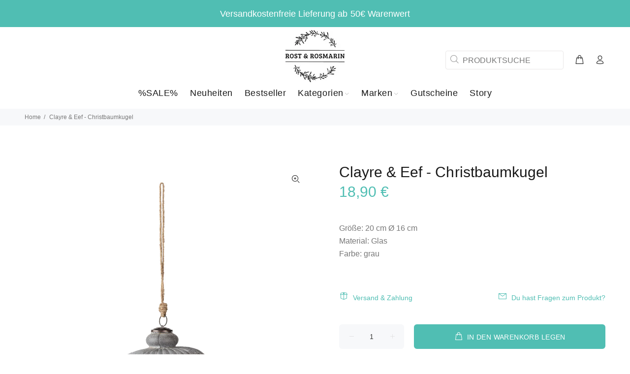

--- FILE ---
content_type: text/css
request_url: https://rost-rosmarin.de/cdn/shop/t/38/assets/theme.css?v=5277101777773453121718214996
body_size: 93848
content:
/** Shopify CDN: Minification failed

Line 8:301575 Unexpected "'.thumbprod-center'"
Line 8:301663 Unexpected "'.thumbprod-center'"
Line 8:473898 Unexpected "}"

**/
/* Alfie - CSS minified: 873503 --> 755557 */@charset "UTF-8";.off-img-bg{position: fixed;top: 0;left: 0;display: inline-block;color: white;background: black;padding: 5px 5px 2px;z-index: 77;}body{background-position: center 0px !important;background-repeat: no-repeat !important;overflow-x: hidden;}*,*::before,*::after{box-sizing: border-box;}html{font-family: sans-serif;line-height: 1.15;-webkit-text-size-adjust: 100%;-ms-text-size-adjust: 100%;-ms-overflow-style: scrollbar;-webkit-tap-highlight-color: transparent;}@-ms-viewport{width: device-width;}article, aside, dialog, figcaption, figure, footer, header, hgroup, main, nav, section{display: block;}[tabindex="-1"]:focus{outline: 0 !important;}hr{box-sizing: content-box;height: 0;overflow: visible;}h1, h2, h3, h4, h5, h6{margin-top: 0;}th, h1, h2, h3, h4, h5, h6{font-weight: 500;}p{margin-top: 0;}abbr[title],abbr[data-original-title]{text-decoration: underline;text-decoration: underline dotted;cursor: help;border-bottom: 0;}address{margin-bottom: 1rem;font-style: normal;line-height: inherit;}ol,ul,dl{margin-top: 0;}ol ol,ul ul,ol ul,ul ol{margin-bottom: 0;}dt{font-weight: 500;}dd{margin-bottom: .5rem;margin-left: 0;}dfn{font-style: italic;}b,strong{font-weight: 700;}small{font-size: 80%;}sub,sup{position: relative;font-size: 75%;line-height: 0;vertical-align: baseline;}a{color: #50beb3;text-decoration: none;background-color: transparent;-webkit-text-decoration-skip: objects;}a:hover{color: #50beb3;text-decoration: underline;}a:not([href]):not([tabindex]){color: inherit;text-decoration: none;}a:not([href]):not([tabindex]):hover, a:not([href]):not([tabindex]):focus{color: inherit;text-decoration: none;}a:not([href]):not([tabindex]):focus{outline: 0;}pre,code,kbd,samp{font-family: monospace, monospace;font-size: 1em;}pre{margin-top: 0;overflow: auto;-ms-overflow-style: scrollbar;}img{vertical-align: middle;border-style: none;}svg:not(:root){overflow: hidden;}table{border-collapse: collapse;}caption{padding-top: 0.75rem;padding-bottom: 0.75rem;color: #6c757d;text-align: left;caption-side: bottom;}th{text-align: inherit;}label{display: inline-block;}button{border-radius: 0;}button:focus{outline: 1px dotted;outline: 5px auto -webkit-focus-ring-color;}input,button,select,optgroup,textarea{margin: 0;font-family: inherit;font-size: inherit;line-height: inherit;}button,input{overflow: visible;}button,select{text-transform: none;}button,html [type="button"],[type="reset"],[type="submit"]{-webkit-appearance: button;}button::-moz-focus-inner,[type="button"]::-moz-focus-inner,[type="reset"]::-moz-focus-inner,[type="submit"]::-moz-focus-inner{padding: 0;border-style: none;}input[type="radio"],input[type="checkbox"]{box-sizing: border-box;padding: 0;}input[type="date"],input[type="time"],input[type="datetime-local"],input[type="month"]{-webkit-appearance: listbox;}textarea{overflow: auto;resize: vertical;}fieldset{min-width: 0;padding: 0;margin: 0;border: 0;}legend{display: block;width: 100%;max-width: 100%;padding: 0;line-height: inherit;color: inherit;white-space: normal;}progress{vertical-align: baseline;}[type="number"]::-webkit-inner-spin-button,[type="number"]::-webkit-outer-spin-button{height: auto;}[type="search"]{outline-offset: -2px;-webkit-appearance: none;}[type="search"]::-webkit-search-cancel-button,[type="search"]::-webkit-search-decoration{-webkit-appearance: none;}::-webkit-file-upload-button{font: inherit;-webkit-appearance: button;}output{display: inline-block;}summary{display: list-item;cursor: pointer;}template{display: none;}[hidden]{display: none !important;}.container{width: 100%;padding-right: 10px;padding-left: 10px;margin-right: auto;margin-left: auto;}@media (min-width: 576px){.container{max-width: 546px;}}@media (min-width: 791px){.container{max-width: 770px;}}@media (min-width: 1025px){.container{max-width: 990px;}}@media (min-width: 1230px){.container{max-width: 1200px;}}.container-fluid{width: 100%;padding-right: 10px;padding-left: 10px;margin-right: auto;margin-left: auto;}.row{display: flex;flex-wrap: wrap;margin-right: -10px;margin-left: -10px;}.no-gutters{margin-right: 0;margin-left: 0;}.no-gutters > .col,.no-gutters > [class*="col-"]{padding-right: 0;padding-left: 0;}.col-1, .col-2, .col-3, .col-4, .col-5, .col-6, .col-7, .col-8, .col-9, .col-10, .col-11, .col-12, .col,.col-auto, .col-sm-1, .col-sm-2, .col-sm-3, .col-sm-4, .col-sm-5, .col-sm-6, .col-sm-7, .col-sm-8, .col-sm-9, .col-sm-10, .col-sm-11, .col-sm-12, .col-sm,.col-sm-auto, .col-md-1, .col-md-2, .col-md-3, .col-md-5-inrow, .col-md-4, .col-md-5, .col-md-6, .col-md-7, .col-md-8, .col-md-9, .col-md-10, .col-md-11, .col-md-12, .col-md,.col-md-auto, .col-lg-1, .col-lg-2, .col-lg-3, .col-lg-4, .col-lg-5, .col-lg-6, .col-lg-7, .col-lg-8, .col-lg-9, .col-lg-10, .col-lg-11, .col-lg-12, .col-lg,.col-lg-auto, .col-xl-1, .col-xl-2, .col-xl-3, .col-xl-4, .col-xl-5, .col-xl-6, .col-xl-7, .col-xl-8, .col-xl-9, .col-xl-10, .col-xl-11, .col-xl-12, .col-xl,.col-xl-auto{position: relative;width: 100%;min-height: 1px;padding-right: 10px;padding-left: 10px;}.col{flex-basis: 0;flex-grow: 1;max-width: 100%;}.col-auto{flex: 0 0 auto;width: auto;max-width: none;}.col-1{flex: 0 0 8.33333%;max-width: 8.33333%;}.col-2{flex: 0 0 16.66667%;max-width: 16.66667%;}.col-3{flex: 0 0 25%;max-width: 25%;}.col-4{flex: 0 0 33.33333%;max-width: 33.33333%;}.col-5{flex: 0 0 41.66667%;max-width: 41.66667%;}.col-6{flex: 0 0 50%;max-width: 50%;}.col-7{flex: 0 0 58.33333%;max-width: 58.33333%;}.col-8{flex: 0 0 66.66667%;max-width: 66.66667%;}.col-9{flex: 0 0 75%;max-width: 75%;}.col-10{flex: 0 0 83.33333%;max-width: 83.33333%;}.col-11{flex: 0 0 91.66667%;max-width: 91.66667%;}.col-12{flex: 0 0 100%;max-width: 100%;}.order-first{order: -1;}.order-last{order: 13;}.order-0{order: 0;}.order-1{order: 1;}.order-2{order: 2;}.order-3{order: 3;}.order-4{order: 4;}.order-5{order: 5;}.order-6{order: 6;}.order-7{order: 7;}.order-8{order: 8;}.order-9{order: 9;}.order-10{order: 10;}.order-11{order: 11;}.order-12{order: 12;}.offset-1{margin-left: 8.33333%;}.offset-2{margin-left: 16.66667%;}.offset-3{margin-left: 25%;}.offset-4{margin-left: 33.33333%;}.offset-5{margin-left: 41.66667%;}.offset-6{margin-left: 50%;}.offset-7{margin-left: 58.33333%;}.offset-8{margin-left: 66.66667%;}.offset-9{margin-left: 75%;}.offset-10{margin-left: 83.33333%;}.offset-11{margin-left: 91.66667%;}@media (min-width: 576px){.col-sm{flex-basis: 0;flex-grow: 1;max-width: 100%;}.col-sm-auto{flex: 0 0 auto;width: auto;max-width: none;}.col-sm-1{flex: 0 0 8.33333%;max-width: 8.33333%;}.col-sm-2{flex: 0 0 16.66667%;max-width: 16.66667%;}.col-sm-3{flex: 0 0 25%;max-width: 25%;}.col-sm-4{flex: 0 0 33.33333%;max-width: 33.33333%;}.col-sm-5{flex: 0 0 41.66667%;max-width: 41.66667%;}.col-sm-6{flex: 0 0 50%;max-width: 50%;}.col-sm-7{flex: 0 0 58.33333%;max-width: 58.33333%;}.col-sm-8{flex: 0 0 66.66667%;max-width: 66.66667%;}.col-sm-9{flex: 0 0 75%;max-width: 75%;}.col-sm-10{flex: 0 0 83.33333%;max-width: 83.33333%;}.col-sm-11{flex: 0 0 91.66667%;max-width: 91.66667%;}.col-sm-12{flex: 0 0 100%;max-width: 100%;}.order-sm-first{order: -1;}.order-sm-last{order: 13;}.order-sm-0{order: 0;}.order-sm-1{order: 1;}.order-sm-2{order: 2;}.order-sm-3{order: 3;}.order-sm-4{order: 4;}.order-sm-5{order: 5;}.order-sm-6{order: 6;}.order-sm-7{order: 7;}.order-sm-8{order: 8;}.order-sm-9{order: 9;}.order-sm-10{order: 10;}.order-sm-11{order: 11;}.order-sm-12{order: 12;}.offset-sm-0{margin-left: 0;}.offset-sm-1{margin-left: 8.33333%;}.offset-sm-2{margin-left: 16.66667%;}.offset-sm-3{margin-left: 25%;}.offset-sm-4{margin-left: 33.33333%;}.offset-sm-5{margin-left: 41.66667%;}.offset-sm-6{margin-left: 50%;}.offset-sm-7{margin-left: 58.33333%;}.offset-sm-8{margin-left: 66.66667%;}.offset-sm-9{margin-left: 75%;}.offset-sm-10{margin-left: 83.33333%;}.offset-sm-11{margin-left: 91.66667%;}}@media (min-width: 791px){.col-md{flex-basis: 0;flex-grow: 1;max-width: 100%;}.col-md-auto{flex: 0 0 auto;width: auto;max-width: none;}.col-md-1{flex: 0 0 8.33333%;max-width: 8.33333%;}.col-md-2{flex: 0 0 16.66667%;max-width: 16.66667%;}.col-md-5-inrow{flex: 0 0 20%;max-width: 20%;}.col-md-3{flex: 0 0 25%;max-width: 25%;}.col-md-4{flex: 0 0 33.33333%;max-width: 33.33333%;}.col-md-5{flex: 0 0 41.66667%;max-width: 41.66667%;}.col-md-6{flex: 0 0 50%;max-width: 50%;}.col-md-7{flex: 0 0 58.33333%;max-width: 58.33333%;}.col-md-8{flex: 0 0 66.66667%;max-width: 66.66667%;}.col-md-9{flex: 0 0 75%;max-width: 75%;}.col-md-10{flex: 0 0 83.33333%;max-width: 83.33333%;}.col-md-11{flex: 0 0 91.66667%;max-width: 91.66667%;}.col-md-12{flex: 0 0 100%;max-width: 100%;}.order-md-first{order: -1;}.order-md-last{order: 13;}.order-md-0{order: 0;}.order-md-1{order: 1;}.order-md-2{order: 2;}.order-md-3{order: 3;}.order-md-4{order: 4;}.order-md-5{order: 5;}.order-md-6{order: 6;}.order-md-7{order: 7;}.order-md-8{order: 8;}.order-md-9{order: 9;}.order-md-10{order: 10;}.order-md-11{order: 11;}.order-md-12{order: 12;}.offset-md-0{margin-left: 0;}.offset-md-1{margin-left: 8.33333%;}.offset-md-2{margin-left: 16.66667%;}.offset-md-3{margin-left: 25%;}.offset-md-4{margin-left: 33.33333%;}.offset-md-5{margin-left: 41.66667%;}.offset-md-6{margin-left: 50%;}.offset-md-7{margin-left: 58.33333%;}.offset-md-8{margin-left: 66.66667%;}.offset-md-9{margin-left: 75%;}.offset-md-10{margin-left: 83.33333%;}.offset-md-11{margin-left: 91.66667%;}}@media (min-width: 1025px){.col-lg{flex-basis: 0;flex-grow: 1;max-width: 100%;}.col-lg-auto{flex: 0 0 auto;width: auto;max-width: none;}.col-lg-1{flex: 0 0 8.33333%;max-width: 8.33333%;}.col-lg-2{flex: 0 0 16.66667%;max-width: 16.66667%;}.col-lg-3{flex: 0 0 25%;max-width: 25%;}.col-lg-4{flex: 0 0 33.33333%;max-width: 33.33333%;}.col-lg-5{flex: 0 0 41.66667%;max-width: 41.66667%;}.col-lg-6{flex: 0 0 50%;max-width: 50%;}.col-lg-7{flex: 0 0 58.33333%;max-width: 58.33333%;}.col-lg-8{flex: 0 0 66.66667%;max-width: 66.66667%;}.col-lg-9{flex: 0 0 75%;max-width: 75%;}.col-lg-10{flex: 0 0 83.33333%;max-width: 83.33333%;}.col-lg-11{flex: 0 0 91.66667%;max-width: 91.66667%;}.col-lg-12{flex: 0 0 100%;max-width: 100%;}.order-lg-first{order: -1;}.order-lg-last{order: 13;}.order-lg-0{order: 0;}.order-lg-1{order: 1;}.order-lg-2{order: 2;}.order-lg-3{order: 3;}.order-lg-4{order: 4;}.order-lg-5{order: 5;}.order-lg-6{order: 6;}.order-lg-7{order: 7;}.order-lg-8{order: 8;}.order-lg-9{order: 9;}.order-lg-10{order: 10;}.order-lg-11{order: 11;}.order-lg-12{order: 12;}.offset-lg-0{margin-left: 0;}.offset-lg-1{margin-left: 8.33333%;}.offset-lg-2{margin-left: 16.66667%;}.offset-lg-3{margin-left: 25%;}.offset-lg-4{margin-left: 33.33333%;}.offset-lg-5{margin-left: 41.66667%;}.offset-lg-6{margin-left: 50%;}.offset-lg-7{margin-left: 58.33333%;}.offset-lg-8{margin-left: 66.66667%;}.offset-lg-9{margin-left: 75%;}.offset-lg-10{margin-left: 83.33333%;}.offset-lg-11{margin-left: 91.66667%;}}@media (min-width: 1230px){.col-xl{flex-basis: 0;flex-grow: 1;max-width: 100%;}.col-xl-auto{flex: 0 0 auto;width: auto;max-width: none;}.col-xl-1{flex: 0 0 8.33333%;max-width: 8.33333%;}.col-xl-2{flex: 0 0 16.66667%;max-width: 16.66667%;}.col-xl-3{flex: 0 0 25%;max-width: 25%;}.col-xl-4{flex: 0 0 33.33333%;max-width: 33.33333%;}.col-xl-5{flex: 0 0 41.66667%;max-width: 41.66667%;}.col-xl-6{flex: 0 0 50%;max-width: 50%;}.col-xl-7{flex: 0 0 58.33333%;max-width: 58.33333%;}.col-xl-8{flex: 0 0 66.66667%;max-width: 66.66667%;}.col-xl-9{flex: 0 0 75%;max-width: 75%;}.col-xl-10{flex: 0 0 83.33333%;max-width: 83.33333%;}.col-xl-11{flex: 0 0 91.66667%;max-width: 91.66667%;}.col-xl-12{flex: 0 0 100%;max-width: 100%;}.order-xl-first{order: -1;}.order-xl-last{order: 13;}.order-xl-0{order: 0;}.order-xl-1{order: 1;}.order-xl-2{order: 2;}.order-xl-3{order: 3;}.order-xl-4{order: 4;}.order-xl-5{order: 5;}.order-xl-6{order: 6;}.order-xl-7{order: 7;}.order-xl-8{order: 8;}.order-xl-9{order: 9;}.order-xl-10{order: 10;}.order-xl-11{order: 11;}.order-xl-12{order: 12;}.offset-xl-0{margin-left: 0;}.offset-xl-1{margin-left: 8.33333%;}.offset-xl-2{margin-left: 16.66667%;}.offset-xl-3{margin-left: 25%;}.offset-xl-4{margin-left: 33.33333%;}.offset-xl-5{margin-left: 41.66667%;}.offset-xl-6{margin-left: 50%;}.offset-xl-7{margin-left: 58.33333%;}.offset-xl-8{margin-left: 66.66667%;}.offset-xl-9{margin-left: 75%;}.offset-xl-10{margin-left: 83.33333%;}.offset-xl-11{margin-left: 91.66667%;}}.form-control{display: block;width: 100%;padding: 0.375rem 0.75rem;font-size: 1rem;line-height: 1.5;color: #495057;background-color: #fff;background-clip: padding-box;border: 1px solid #ced4da;border-radius: 0;transition: border-color 0.15s ease-in-out, box-shadow 0.15s ease-in-out;}.form-control::-ms-expand{background-color: transparent;border: 0;}.form-control:focus{color: #495057;background-color: #fff;border-color: #80bdff;outline: 0;box-shadow: 0 0 0 0.2rem rgba(0, 123, 255, 0.25);}.form-control::placeholder{color: #6c757d;opacity: 1;}.form-control:disabled, .form-control[readonly]{background-color: #e9ecef;opacity: 1;}select.form-control:not([size]):not([multiple]){height: calc(2.25rem + 2px);}select.form-control:focus::-ms-value{color: #495057;background-color: #fff;}.form-control-file,.form-control-range{display: block;width: 100%;}.col-form-label{padding-top: calc(0.375rem + 1px);padding-bottom: calc(0.375rem + 1px);margin-bottom: 0;font-size: inherit;line-height: 1.5;}.col-form-label-lg{padding-top: calc(0.5rem + 1px);padding-bottom: calc(0.5rem + 1px);font-size: 1.25rem;line-height: 1.5;}.col-form-label-sm{padding-top: calc(0.25rem + 1px);padding-bottom: calc(0.25rem + 1px);font-size: 0.875rem;line-height: 1.5;}.form-control-plaintext{display: block;width: 100%;padding-top: 0.375rem;padding-bottom: 0.375rem;margin-bottom: 0;line-height: 1.5;background-color: transparent;border: solid transparent;border-width: 1px 0;}.form-control-plaintext.form-control-sm, .input-group-sm > .form-control-plaintext.form-control,.input-group-sm > .input-group-prepend > .form-control-plaintext.input-group-text,.input-group-sm > .input-group-append > .form-control-plaintext.input-group-text,.input-group-sm > .input-group-prepend > .form-control-plaintext.btn,.input-group-sm > .input-group-append > .form-control-plaintext.btn, .form-control-plaintext.form-control-lg, .input-group-lg > .form-control-plaintext.form-control,.input-group-lg > .input-group-prepend > .form-control-plaintext.input-group-text,.input-group-lg > .input-group-append > .form-control-plaintext.input-group-text,.input-group-lg > .input-group-prepend > .form-control-plaintext.btn,.input-group-lg > .input-group-append > .form-control-plaintext.btn{padding-right: 0;padding-left: 0;}.form-control-sm, .input-group-sm > .form-control,.input-group-sm > .input-group-prepend > .input-group-text,.input-group-sm > .input-group-append > .input-group-text,.input-group-sm > .input-group-prepend > .btn,.input-group-sm > .input-group-append > .btn{padding: 0.25rem 0.5rem;font-size: 0.875rem;line-height: 1.5;border-radius: 0;}select.form-control-sm:not([size]):not([multiple]), .input-group-sm > select.form-control:not([size]):not([multiple]),.input-group-sm > .input-group-prepend > select.input-group-text:not([size]):not([multiple]),.input-group-sm > .input-group-append > select.input-group-text:not([size]):not([multiple]),.input-group-sm > .input-group-prepend > select.btn:not([size]):not([multiple]),.input-group-sm > .input-group-append > select.btn:not([size]):not([multiple]){height: calc(1.8125rem + 2px);}.form-control-lg, .input-group-lg > .form-control,.input-group-lg > .input-group-prepend > .input-group-text,.input-group-lg > .input-group-append > .input-group-text,.input-group-lg > .input-group-prepend > .btn,.input-group-lg > .input-group-append > .btn{padding: 0.5rem 1rem;font-size: 1.25rem;line-height: 1.5;border-radius: 0;}select.form-control-lg:not([size]):not([multiple]), .input-group-lg > select.form-control:not([size]):not([multiple]),.input-group-lg > .input-group-prepend > select.input-group-text:not([size]):not([multiple]),.input-group-lg > .input-group-append > select.input-group-text:not([size]):not([multiple]),.input-group-lg > .input-group-prepend > select.btn:not([size]):not([multiple]),.input-group-lg > .input-group-append > select.btn:not([size]):not([multiple]){height: calc(2.875rem + 2px);}.form-group{margin-bottom: 1rem;}.form-text{display: block;margin-top: 0.25rem;}.form-row{display: flex;flex-wrap: wrap;margin-right: -5px;margin-left: -5px;}.form-row > .col,.form-row > [class*="col-"]{padding-right: 5px;padding-left: 5px;}.form-check{position: relative;display: block;padding-left: 1.25rem;}.form-check-input{position: absolute;margin-top: 0.3rem;margin-left: -1.25rem;}.form-check-input:disabled ~ .form-check-label{color: #6c757d;}.form-check-label{margin-bottom: 0;}.form-check-inline{display: inline-flex;align-items: center;padding-left: 0;margin-right: 0.75rem;}.form-check-inline .form-check-input{position: static;margin-top: 0;margin-right: 0.3125rem;margin-left: 0;}.valid-feedback{display: none;width: 100%;margin-top: 0.25rem;font-size: 80%;color: #28a745;}.valid-tooltip{position: absolute;top: 100%;z-index: 5;display: none;max-width: 100%;padding: .5rem;margin-top: .1rem;font-size: .875rem;line-height: 1;color: #fff;background-color: rgba(40, 167, 69, 0.8);border-radius: .2rem;}.was-validated .form-control:valid, .form-control.is-valid, .was-validated.custom-select:valid,.custom-select.is-valid{border-color: #28a745;}.was-validated .form-control:valid:focus, .form-control.is-valid:focus, .was-validated.custom-select:valid:focus,.custom-select.is-valid:focus{border-color: #28a745;box-shadow: 0 0 0 0.2rem rgba(40, 167, 69, 0.25);}.was-validated .form-control:valid ~ .valid-feedback,.was-validated .form-control:valid ~ .valid-tooltip, .form-control.is-valid ~ .valid-feedback,.form-control.is-valid ~ .valid-tooltip, .was-validated.custom-select:valid ~ .valid-feedback,.was-validated.custom-select:valid ~ .valid-tooltip,.custom-select.is-valid ~ .valid-feedback,.custom-select.is-valid ~ .valid-tooltip{display: block;}.was-validated .form-check-input:valid ~ .form-check-label, .form-check-input.is-valid ~ .form-check-label{color: #28a745;}.was-validated .form-check-input:valid ~ .valid-feedback,.was-validated .form-check-input:valid ~ .valid-tooltip, .form-check-input.is-valid ~ .valid-feedback,.form-check-input.is-valid ~ .valid-tooltip{display: block;}.was-validated .custom-control-input:valid ~ .custom-control-label, .custom-control-input.is-valid ~ .custom-control-label{color: #28a745;}.was-validated .custom-control-input:valid ~ .custom-control-label::before, .custom-control-input.is-valid ~ .custom-control-label::before{background-color: #71dd8a;}.was-validated .custom-control-input:valid ~ .valid-feedback,.was-validated .custom-control-input:valid ~ .valid-tooltip, .custom-control-input.is-valid ~ .valid-feedback,.custom-control-input.is-valid ~ .valid-tooltip{display: block;}.was-validated .custom-control-input:valid:checked ~ .custom-control-label::before, .custom-control-input.is-valid:checked ~ .custom-control-label::before{background-color: #34ce57;}.was-validated .custom-control-input:valid:focus ~ .custom-control-label::before, .custom-control-input.is-valid:focus ~ .custom-control-label::before{box-shadow: 0 0 0 1px #fff, 0 0 0 0.2rem rgba(40, 167, 69, 0.25);}.was-validated .custom-file-input:valid ~ .custom-file-label, .custom-file-input.is-valid ~ .custom-file-label{border-color: #28a745;}.was-validated .custom-file-input:valid ~ .custom-file-label::before, .custom-file-input.is-valid ~ .custom-file-label::before{border-color: inherit;}.was-validated .custom-file-input:valid ~ .valid-feedback,.was-validated .custom-file-input:valid ~ .valid-tooltip, .custom-file-input.is-valid ~ .valid-feedback,.custom-file-input.is-valid ~ .valid-tooltip{display: block;}.was-validated .custom-file-input:valid:focus ~ .custom-file-label, .custom-file-input.is-valid:focus ~ .custom-file-label{box-shadow: 0 0 0 0.2rem rgba(40, 167, 69, 0.25);}.invalid-feedback{display: none;width: 100%;margin-top: 0.25rem;font-size: 80%;color: #dc3545;}.invalid-tooltip{position: absolute;top: 100%;z-index: 5;display: none;max-width: 100%;padding: .5rem;margin-top: .1rem;font-size: .875rem;line-height: 1;color: #fff;background-color: rgba(220, 53, 69, 0.8);border-radius: .2rem;}.was-validated .form-control:invalid, .form-control.is-invalid, .was-validated.custom-select:invalid,.custom-select.is-invalid{border-color: #dc3545;}.was-validated .form-control:invalid:focus, .form-control.is-invalid:focus, .was-validated.custom-select:invalid:focus,.custom-select.is-invalid:focus{border-color: #dc3545;box-shadow: 0 0 0 0.2rem rgba(220, 53, 69, 0.25);}.was-validated .form-control:invalid ~ .invalid-feedback,.was-validated .form-control:invalid ~ .invalid-tooltip, .form-control.is-invalid ~ .invalid-feedback,.form-control.is-invalid ~ .invalid-tooltip, .was-validated.custom-select:invalid ~ .invalid-feedback,.was-validated.custom-select:invalid ~ .invalid-tooltip,.custom-select.is-invalid ~ .invalid-feedback,.custom-select.is-invalid ~ .invalid-tooltip{display: block;}.was-validated .form-check-input:invalid ~ .form-check-label, .form-check-input.is-invalid ~ .form-check-label{color: #dc3545;}.was-validated .form-check-input:invalid ~ .invalid-feedback,.was-validated .form-check-input:invalid ~ .invalid-tooltip, .form-check-input.is-invalid ~ .invalid-feedback,.form-check-input.is-invalid ~ .invalid-tooltip{display: block;}.was-validated .custom-control-input:invalid ~ .custom-control-label, .custom-control-input.is-invalid ~ .custom-control-label{color: #dc3545;}.was-validated .custom-control-input:invalid ~ .custom-control-label::before, .custom-control-input.is-invalid ~ .custom-control-label::before{background-color: #efa2a9;}.was-validated .custom-control-input:invalid ~ .invalid-feedback,.was-validated .custom-control-input:invalid ~ .invalid-tooltip, .custom-control-input.is-invalid ~ .invalid-feedback,.custom-control-input.is-invalid ~ .invalid-tooltip{display: block;}.was-validated .custom-control-input:invalid:checked ~ .custom-control-label::before, .custom-control-input.is-invalid:checked ~ .custom-control-label::before{background-color: #e4606d;}.was-validated .custom-control-input:invalid:focus ~ .custom-control-label::before, .custom-control-input.is-invalid:focus ~ .custom-control-label::before{box-shadow: 0 0 0 1px #fff, 0 0 0 0.2rem rgba(220, 53, 69, 0.25);}.was-validated .custom-file-input:invalid ~ .custom-file-label, .custom-file-input.is-invalid ~ .custom-file-label{border-color: #dc3545;}.was-validated .custom-file-input:invalid ~ .custom-file-label::before, .custom-file-input.is-invalid ~ .custom-file-label::before{border-color: inherit;}.was-validated .custom-file-input:invalid ~ .invalid-feedback,.was-validated .custom-file-input:invalid ~ .invalid-tooltip, .custom-file-input.is-invalid ~ .invalid-feedback,.custom-file-input.is-invalid ~ .invalid-tooltip{display: block;}.was-validated .custom-file-input:invalid:focus ~ .custom-file-label, .custom-file-input.is-invalid:focus ~ .custom-file-label{box-shadow: 0 0 0 0.2rem rgba(220, 53, 69, 0.25);}.form-inline{display: flex;flex-flow: row wrap;align-items: center;}.form-inline .form-check{width: 100%;}@media (min-width: 576px){.form-inline label{display: flex;align-items: center;justify-content: center;margin-bottom: 0;}.form-inline .form-group{display: flex;flex: 0 0 auto;flex-flow: row wrap;align-items: center;margin-bottom: 0;}.form-inline .form-control{display: inline-block;width: auto;vertical-align: middle;}.form-inline .form-control-plaintext{display: inline-block;}.form-inline .input-group{width: auto;}.form-inline .form-check{display: flex;align-items: center;justify-content: center;width: auto;padding-left: 0;}.form-inline .form-check-input{position: relative;margin-top: 0;margin-right: 0.25rem;margin-left: 0;}.form-inline .custom-control{align-items: center;justify-content: center;}.form-inline .custom-control-label{margin-bottom: 0;}}.btn{white-space: nowrap;vertical-align: middle;user-select: none;}.btn:hover, .btn:focus{text-decoration: none;}.btn:focus, .btn.focus{outline: 0;box-shadow: 0 0 0 0.2rem rgba(0, 123, 255, 0.25);}.btn.disabled, .btn:disabled{opacity: 0.65;}.btn:not(:disabled):not(.disabled){cursor: pointer;}.btn:not(:disabled):not(.disabled):active, .btn:not(:disabled):not(.disabled).active{background-image: none;}a.btn.disabled,fieldset:disabled a.btn{pointer-events: none;}.btn-primary{color: #fff;background-color: #007bff;border-color: #007bff;}.btn-primary:hover{color: #fff;background-color: #0069d9;border-color: #0062cc;}.btn-primary:focus, .btn-primary.focus{box-shadow: 0 0 0 0.2rem rgba(0, 123, 255, 0.5);}.btn-primary.disabled, .btn-primary:disabled{color: #fff;background-color: #007bff;border-color: #007bff;}.btn-primary:not(:disabled):not(.disabled):active, .btn-primary:not(:disabled):not(.disabled).active,.show > .btn-primary.dropdown-toggle{color: #fff;background-color: #0062cc;border-color: #005cbf;}.btn-primary:not(:disabled):not(.disabled):active:focus, .btn-primary:not(:disabled):not(.disabled).active:focus,.show > .btn-primary.dropdown-toggle:focus{box-shadow: 0 0 0 0.2rem rgba(0, 123, 255, 0.5);}.btn-secondary{color: #fff;background-color: #6c757d;border-color: #6c757d;}.btn-secondary:hover{color: #fff;background-color: #5a6268;border-color: #545b62;}.btn-secondary:focus, .btn-secondary.focus{box-shadow: 0 0 0 0.2rem rgba(108, 117, 125, 0.5);}.btn-secondary.disabled, .btn-secondary:disabled{color: #fff;background-color: #6c757d;border-color: #6c757d;}.btn-secondary:not(:disabled):not(.disabled):active, .btn-secondary:not(:disabled):not(.disabled).active,.show > .btn-secondary.dropdown-toggle{color: #fff;background-color: #545b62;border-color: #4e555b;}.btn-secondary:not(:disabled):not(.disabled):active:focus, .btn-secondary:not(:disabled):not(.disabled).active:focus,.show > .btn-secondary.dropdown-toggle:focus{box-shadow: 0 0 0 0.2rem rgba(108, 117, 125, 0.5);}.btn-success{color: #fff;background-color: #28a745;border-color: #28a745;}.btn-success:hover{color: #fff;background-color: #218838;border-color: #1e7e34;}.btn-success:focus, .btn-success.focus{box-shadow: 0 0 0 0.2rem rgba(40, 167, 69, 0.5);}.btn-success.disabled, .btn-success:disabled{color: #fff;background-color: #28a745;border-color: #28a745;}.btn-success:not(:disabled):not(.disabled):active, .btn-success:not(:disabled):not(.disabled).active,.show > .btn-success.dropdown-toggle{color: #fff;background-color: #1e7e34;border-color: #1c7430;}.btn-success:not(:disabled):not(.disabled):active:focus, .btn-success:not(:disabled):not(.disabled).active:focus,.show > .btn-success.dropdown-toggle:focus{box-shadow: 0 0 0 0.2rem rgba(40, 167, 69, 0.5);}.btn-info{color: #fff;background-color: #17a2b8;border-color: #17a2b8;}.btn-info:hover{color: #fff;background-color: #138496;border-color: #117a8b;}.btn-info:focus, .btn-info.focus{box-shadow: 0 0 0 0.2rem rgba(23, 162, 184, 0.5);}.btn-info.disabled, .btn-info:disabled{color: #fff;background-color: #17a2b8;border-color: #17a2b8;}.btn-info:not(:disabled):not(.disabled):active, .btn-info:not(:disabled):not(.disabled).active,.show > .btn-info.dropdown-toggle{color: #fff;background-color: #117a8b;border-color: #10707f;}.btn-info:not(:disabled):not(.disabled):active:focus, .btn-info:not(:disabled):not(.disabled).active:focus,.show > .btn-info.dropdown-toggle:focus{box-shadow: 0 0 0 0.2rem rgba(23, 162, 184, 0.5);}.btn-warning{color: #212529;background-color: #ffc107;border-color: #ffc107;}.btn-warning:hover{color: #212529;background-color: #e0a800;border-color: #d39e00;}.btn-warning:focus, .btn-warning.focus{box-shadow: 0 0 0 0.2rem rgba(255, 193, 7, 0.5);}.btn-warning.disabled, .btn-warning:disabled{color: #212529;background-color: #ffc107;border-color: #ffc107;}.btn-warning:not(:disabled):not(.disabled):active, .btn-warning:not(:disabled):not(.disabled).active,.show > .btn-warning.dropdown-toggle{color: #212529;background-color: #d39e00;border-color: #c69500;}.btn-warning:not(:disabled):not(.disabled):active:focus, .btn-warning:not(:disabled):not(.disabled).active:focus,.show > .btn-warning.dropdown-toggle:focus{box-shadow: 0 0 0 0.2rem rgba(255, 193, 7, 0.5);}.btn-danger{color: #fff;background-color: #dc3545;border-color: #dc3545;}.btn-danger:hover{color: #fff;background-color: #c82333;border-color: #bd2130;}.btn-danger:focus, .btn-danger.focus{box-shadow: 0 0 0 0.2rem rgba(220, 53, 69, 0.5);}.btn-danger.disabled, .btn-danger:disabled{color: #fff;background-color: #dc3545;border-color: #dc3545;}.btn-danger:not(:disabled):not(.disabled):active, .btn-danger:not(:disabled):not(.disabled).active,.show > .btn-danger.dropdown-toggle{color: #fff;background-color: #bd2130;border-color: #b21f2d;}.btn-danger:not(:disabled):not(.disabled):active:focus, .btn-danger:not(:disabled):not(.disabled).active:focus,.show > .btn-danger.dropdown-toggle:focus{box-shadow: 0 0 0 0.2rem rgba(220, 53, 69, 0.5);}.btn-light{color: #212529;background-color: #f8f9fa;border-color: #f8f9fa;}.btn-light:hover{color: #212529;background-color: #e2e6ea;border-color: #dae0e5;}.btn-light:focus, .btn-light.focus{box-shadow: 0 0 0 0.2rem rgba(248, 249, 250, 0.5);}.btn-light.disabled, .btn-light:disabled{color: #212529;background-color: #f8f9fa;border-color: #f8f9fa;}.btn-light:not(:disabled):not(.disabled):active, .btn-light:not(:disabled):not(.disabled).active,.show > .btn-light.dropdown-toggle{color: #212529;background-color: #dae0e5;border-color: #d3d9df;}.btn-light:not(:disabled):not(.disabled):active:focus, .btn-light:not(:disabled):not(.disabled).active:focus,.show > .btn-light.dropdown-toggle:focus{box-shadow: 0 0 0 0.2rem rgba(248, 249, 250, 0.5);}.btn-dark{color: #fff;background-color: #343a40;border-color: #343a40;}.btn-dark:hover{color: #fff;background-color: #23272b;border-color: #1d2124;}.btn-dark:focus, .btn-dark.focus{box-shadow: 0 0 0 0.2rem rgba(52, 58, 64, 0.5);}.btn-dark.disabled, .btn-dark:disabled{color: #fff;background-color: #343a40;border-color: #343a40;}.btn-dark:not(:disabled):not(.disabled):active, .btn-dark:not(:disabled):not(.disabled).active,.show > .btn-dark.dropdown-toggle{color: #fff;background-color: #1d2124;border-color: #171a1d;}.btn-dark:not(:disabled):not(.disabled):active:focus, .btn-dark:not(:disabled):not(.disabled).active:focus,.show > .btn-dark.dropdown-toggle:focus{box-shadow: 0 0 0 0.2rem rgba(52, 58, 64, 0.5);}.btn-outline-primary{color: #007bff;background-color: transparent;background-image: none;border-color: #007bff;}.btn-outline-primary:hover{color: #fff;background-color: #007bff;border-color: #007bff;}.btn-outline-primary:focus, .btn-outline-primary.focus{box-shadow: 0 0 0 0.2rem rgba(0, 123, 255, 0.5);}.btn-outline-primary.disabled, .btn-outline-primary:disabled{color: #007bff;background-color: transparent;}.btn-outline-primary:not(:disabled):not(.disabled):active, .btn-outline-primary:not(:disabled):not(.disabled).active,.show > .btn-outline-primary.dropdown-toggle{color: #fff;background-color: #007bff;border-color: #007bff;}.btn-outline-primary:not(:disabled):not(.disabled):active:focus, .btn-outline-primary:not(:disabled):not(.disabled).active:focus,.show > .btn-outline-primary.dropdown-toggle:focus{box-shadow: 0 0 0 0.2rem rgba(0, 123, 255, 0.5);}.btn-outline-secondary{color: #6c757d;background-color: transparent;background-image: none;border-color: #6c757d;}.btn-outline-secondary:hover{color: #fff;background-color: #6c757d;border-color: #6c757d;}.btn-outline-secondary:focus, .btn-outline-secondary.focus{box-shadow: 0 0 0 0.2rem rgba(108, 117, 125, 0.5);}.btn-outline-secondary.disabled, .btn-outline-secondary:disabled{color: #6c757d;background-color: transparent;}.btn-outline-secondary:not(:disabled):not(.disabled):active, .btn-outline-secondary:not(:disabled):not(.disabled).active,.show > .btn-outline-secondary.dropdown-toggle{color: #fff;background-color: #6c757d;border-color: #6c757d;}.btn-outline-secondary:not(:disabled):not(.disabled):active:focus, .btn-outline-secondary:not(:disabled):not(.disabled).active:focus,.show > .btn-outline-secondary.dropdown-toggle:focus{box-shadow: 0 0 0 0.2rem rgba(108, 117, 125, 0.5);}.btn-outline-success{color: #28a745;background-color: transparent;background-image: none;border-color: #28a745;}.btn-outline-success:hover{color: #fff;background-color: #28a745;border-color: #28a745;}.btn-outline-success:focus, .btn-outline-success.focus{box-shadow: 0 0 0 0.2rem rgba(40, 167, 69, 0.5);}.btn-outline-success.disabled, .btn-outline-success:disabled{color: #28a745;background-color: transparent;}.btn-outline-success:not(:disabled):not(.disabled):active, .btn-outline-success:not(:disabled):not(.disabled).active,.show > .btn-outline-success.dropdown-toggle{color: #fff;background-color: #28a745;border-color: #28a745;}.btn-outline-success:not(:disabled):not(.disabled):active:focus, .btn-outline-success:not(:disabled):not(.disabled).active:focus,.show > .btn-outline-success.dropdown-toggle:focus{box-shadow: 0 0 0 0.2rem rgba(40, 167, 69, 0.5);}.btn-outline-info{color: #17a2b8;background-color: transparent;background-image: none;border-color: #17a2b8;}.btn-outline-info:hover{color: #fff;background-color: #17a2b8;border-color: #17a2b8;}.btn-outline-info:focus, .btn-outline-info.focus{box-shadow: 0 0 0 0.2rem rgba(23, 162, 184, 0.5);}.btn-outline-info.disabled, .btn-outline-info:disabled{color: #17a2b8;background-color: transparent;}.btn-outline-info:not(:disabled):not(.disabled):active, .btn-outline-info:not(:disabled):not(.disabled).active,.show > .btn-outline-info.dropdown-toggle{color: #fff;background-color: #17a2b8;border-color: #17a2b8;}.btn-outline-info:not(:disabled):not(.disabled):active:focus, .btn-outline-info:not(:disabled):not(.disabled).active:focus,.show > .btn-outline-info.dropdown-toggle:focus{box-shadow: 0 0 0 0.2rem rgba(23, 162, 184, 0.5);}.btn-outline-warning{color: #ffc107;background-color: transparent;background-image: none;border-color: #ffc107;}.btn-outline-warning:hover{color: #212529;background-color: #ffc107;border-color: #ffc107;}.btn-outline-warning:focus, .btn-outline-warning.focus{box-shadow: 0 0 0 0.2rem rgba(255, 193, 7, 0.5);}.btn-outline-warning.disabled, .btn-outline-warning:disabled{color: #ffc107;background-color: transparent;}.btn-outline-warning:not(:disabled):not(.disabled):active, .btn-outline-warning:not(:disabled):not(.disabled).active,.show > .btn-outline-warning.dropdown-toggle{color: #212529;background-color: #ffc107;border-color: #ffc107;}.btn-outline-warning:not(:disabled):not(.disabled):active:focus, .btn-outline-warning:not(:disabled):not(.disabled).active:focus,.show > .btn-outline-warning.dropdown-toggle:focus{box-shadow: 0 0 0 0.2rem rgba(255, 193, 7, 0.5);}.btn-outline-danger{color: #dc3545;background-color: transparent;background-image: none;border-color: #dc3545;}.btn-outline-danger:hover{color: #fff;background-color: #dc3545;border-color: #dc3545;}.btn-outline-danger:focus, .btn-outline-danger.focus{box-shadow: 0 0 0 0.2rem rgba(220, 53, 69, 0.5);}.btn-outline-danger.disabled, .btn-outline-danger:disabled{color: #dc3545;background-color: transparent;}.btn-outline-danger:not(:disabled):not(.disabled):active, .btn-outline-danger:not(:disabled):not(.disabled).active,.show > .btn-outline-danger.dropdown-toggle{color: #fff;background-color: #dc3545;border-color: #dc3545;}.btn-outline-danger:not(:disabled):not(.disabled):active:focus, .btn-outline-danger:not(:disabled):not(.disabled).active:focus,.show > .btn-outline-danger.dropdown-toggle:focus{box-shadow: 0 0 0 0.2rem rgba(220, 53, 69, 0.5);}.btn-outline-light{color: #f8f9fa;background-color: transparent;background-image: none;border-color: #f8f9fa;}.btn-outline-light:hover{color: #212529;background-color: #f8f9fa;border-color: #f8f9fa;}.btn-outline-light:focus, .btn-outline-light.focus{box-shadow: 0 0 0 0.2rem rgba(248, 249, 250, 0.5);}.btn-outline-light.disabled, .btn-outline-light:disabled{color: #f8f9fa;background-color: transparent;}.btn-outline-light:not(:disabled):not(.disabled):active, .btn-outline-light:not(:disabled):not(.disabled).active,.show > .btn-outline-light.dropdown-toggle{color: #212529;background-color: #f8f9fa;border-color: #f8f9fa;}.btn-outline-light:not(:disabled):not(.disabled):active:focus, .btn-outline-light:not(:disabled):not(.disabled).active:focus,.show > .btn-outline-light.dropdown-toggle:focus{box-shadow: 0 0 0 0.2rem rgba(248, 249, 250, 0.5);}.btn-outline-dark{color: #343a40;background-color: transparent;background-image: none;border-color: #343a40;}.btn-outline-dark:hover{color: #fff;background-color: #343a40;border-color: #343a40;}.btn-outline-dark:focus, .btn-outline-dark.focus{box-shadow: 0 0 0 0.2rem rgba(52, 58, 64, 0.5);}.btn-outline-dark.disabled, .btn-outline-dark:disabled{color: #343a40;background-color: transparent;}.btn-outline-dark:not(:disabled):not(.disabled):active, .btn-outline-dark:not(:disabled):not(.disabled).active,.show > .btn-outline-dark.dropdown-toggle{color: #fff;background-color: #343a40;border-color: #343a40;}.btn-outline-dark:not(:disabled):not(.disabled):active:focus, .btn-outline-dark:not(:disabled):not(.disabled).active:focus,.show > .btn-outline-dark.dropdown-toggle:focus{box-shadow: 0 0 0 0.2rem rgba(52, 58, 64, 0.5);}.btn-link{font-weight: 400;background-color: transparent;}.btn-link:hover{text-decoration: underline;background-color: transparent;border-color: transparent;}.btn-link:focus, .btn-link.focus{text-decoration: underline;border-color: transparent;box-shadow: none;}.btn-link:disabled, .btn-link.disabled{color: #6c757d;}.btn-lg{padding: 5px 31px 4px;font-size: 1.25rem;line-height: 1.5;border-radius: 0;}.btn-sm{padding: 0.25rem 0.5rem;font-size: 0.875rem;line-height: 1.5;border-radius: 0;}.btn-block{display: block;width: 100%;}.btn-block + .btn-block{margin-top: 0.5rem;}input[type="submit"].btn-block,input[type="reset"].btn-block,input[type="button"].btn-block{width: 100%;}.input-group{position: relative;display: flex;flex-wrap: wrap;align-items: stretch;width: 100%;}.input-group > .form-control,.input-group > .custom-select,.input-group > .custom-file{position: relative;flex: 1 1 auto;width: 1%;margin-bottom: 0;}.input-group > .form-control:focus,.input-group > .custom-select:focus,.input-group > .custom-file:focus{z-index: 3;}.input-group > .form-control + .form-control,.input-group > .form-control + .custom-select,.input-group > .form-control + .custom-file,.input-group > .custom-select + .form-control,.input-group > .custom-select + .custom-select,.input-group > .custom-select + .custom-file,.input-group > .custom-file + .form-control,.input-group > .custom-file + .custom-select,.input-group > .custom-file + .custom-file{margin-left: -1px;}.input-group > .form-control:not(:last-child),.input-group > .custom-select:not(:last-child){border-top-right-radius: 0;border-bottom-right-radius: 0;}.input-group > .form-control:not(:first-child),.input-group > .custom-select:not(:first-child){border-top-left-radius: 0;border-bottom-left-radius: 0;}.input-group > .custom-file{display: flex;align-items: center;}.input-group > .custom-file:not(:last-child) .custom-file-label,.input-group > .custom-file:not(:last-child) .custom-file-label::before{border-top-right-radius: 0;border-bottom-right-radius: 0;}.input-group > .custom-file:not(:first-child) .custom-file-label,.input-group > .custom-file:not(:first-child) .custom-file-label::before{border-top-left-radius: 0;border-bottom-left-radius: 0;}.input-group-prepend,.input-group-append{display: flex;}.input-group-prepend .btn,.input-group-append .btn{position: relative;z-index: 2;}.input-group-prepend .btn + .btn,.input-group-prepend .btn + .input-group-text,.input-group-prepend .input-group-text + .input-group-text,.input-group-prepend .input-group-text + .btn,.input-group-append .btn + .btn,.input-group-append .btn + .input-group-text,.input-group-append .input-group-text + .input-group-text,.input-group-append .input-group-text + .btn{margin-left: -1px;}.input-group-prepend{margin-right: -1px;}.input-group-append{margin-left: -1px;}.input-group-text{display: flex;align-items: center;padding: 0.375rem 0.75rem;margin-bottom: 0;font-size: 1rem;font-weight: 400;line-height: 1.5;color: #495057;text-align: center;white-space: nowrap;background-color: #e9ecef;border: 1px solid #ced4da;border-radius: 0;}.input-group-text input[type="radio"],.input-group-text input[type="checkbox"]{margin-top: 0;}.input-group > .input-group-prepend > .btn,.input-group > .input-group-prepend > .input-group-text,.input-group > .input-group-append:not(:last-child) > .btn,.input-group > .input-group-append:not(:last-child) > .input-group-text,.input-group > .input-group-append:last-child > .btn:not(:last-child):not(.dropdown-toggle),.input-group > .input-group-append:last-child > .input-group-text:not(:last-child){border-top-right-radius: 0;border-bottom-right-radius: 0;}.input-group > .input-group-append > .btn,.input-group > .input-group-append > .input-group-text,.input-group > .input-group-prepend:not(:first-child) > .btn,.input-group > .input-group-prepend:not(:first-child) > .input-group-text,.input-group > .input-group-prepend:first-child > .btn:not(:first-child),.input-group > .input-group-prepend:first-child > .input-group-text:not(:first-child){border-top-left-radius: 0;border-bottom-left-radius: 0;}.modal-open{overflow: hidden;}.modal{position: fixed;top: 0;right: 0;bottom: 0;left: 0;z-index: 25;display: none;overflow: hidden;outline: 0;}.modal-open .modal{overflow-x: hidden;overflow-y: auto;}.modal-dialog{position: relative;width: auto;margin: 10px;pointer-events: none;}.modal.fade .modal-dialog{transition: transform 0.3s ease-out;transform: translate(0, -25%);}.modal.show .modal-dialog,.modal.in .modal-dialog{transform: translate(0, 0);}.modal-dialog-centered{display: flex;align-items: center;min-height: calc(100% - (10px * 2));}.modal-content{position: relative;display: flex;flex-direction: column;width: 100%;pointer-events: auto;background-color: transparent;background-clip: padding-box;border: 1px solid rgba(0, 0, 0, 0.2);border-radius: 0;outline: 0;}.modal-backdrop{position: fixed;top: 0;right: 0;bottom: 0;left: 0;z-index: 24;background-color: #000;}.modal-backdrop.fade{opacity: 0;}.modal-backdrop.show{opacity: 0.5;}.modal-header{display: flex;align-items: flex-start;justify-content: space-between;padding: 0;border-bottom: 1px solid #e9ecef;border-top-left-radius: 0;border-top-right-radius: 0;}.modal-header .close{padding: 0;margin: 0 0 0 auto;}.modal-title{margin-bottom: 0;line-height: 1.5;}.modal-body{position: relative;flex: 1 1 auto;padding: 15px;}.modal-footer{display: flex;align-items: center;justify-content: flex-end;padding: 15px;border-top: 1px solid #e9ecef;}.modal-footer > :not(:first-child){margin-left: .25rem;}.modal-footer > :not(:last-child){margin-right: .25rem;}.modal-scrollbar-measure{position: absolute;top: -9999px;width: 50px;height: 50px;overflow: scroll;}@media (min-width: 576px){.modal-dialog{max-width: 500px;margin: 30px auto;}.modal-dialog-centered{min-height: calc(100% - (30px * 2));}.modal-sm{max-width: 300px;}}@media (min-width: 1025px){.modal-lg{max-width: 800px;}}.align-baseline{vertical-align: baseline !important;}.align-top{vertical-align: top !important;}.align-middle{vertical-align: middle !important;}.align-bottom{vertical-align: bottom !important;}.align-text-bottom{vertical-align: text-bottom !important;}.align-text-top{vertical-align: text-top !important;}.bg-primary{background-color: #007bff !important;}a.bg-primary:hover, a.bg-primary:focus,button.bg-primary:hover,button.bg-primary:focus{background-color: #0062cc !important;}.bg-secondary{background-color: #6c757d !important;}a.bg-secondary:hover, a.bg-secondary:focus,button.bg-secondary:hover,button.bg-secondary:focus{background-color: #545b62 !important;}.bg-success{background-color: #28a745 !important;}a.bg-success:hover, a.bg-success:focus,button.bg-success:hover,button.bg-success:focus{background-color: #1e7e34 !important;}.bg-info{background-color: #17a2b8 !important;}a.bg-info:hover, a.bg-info:focus,button.bg-info:hover,button.bg-info:focus{background-color: #117a8b !important;}.bg-warning{background-color: #ffc107 !important;}a.bg-warning:hover, a.bg-warning:focus,button.bg-warning:hover,button.bg-warning:focus{background-color: #d39e00 !important;}.bg-danger{background-color: #dc3545 !important;}a.bg-danger:hover, a.bg-danger:focus,button.bg-danger:hover,button.bg-danger:focus{background-color: #bd2130 !important;}.bg-light{background-color: #f8f9fa !important;}a.bg-light:hover, a.bg-light:focus,button.bg-light:hover,button.bg-light:focus{background-color: #dae0e5 !important;}.bg-dark{background-color: #343a40 !important;}a.bg-dark:hover, a.bg-dark:focus,button.bg-dark:hover,button.bg-dark:focus{background-color: #1d2124 !important;}.bg-white{background-color: #fff !important;}.bg-transparent{background-color: transparent !important;}.border{border: 1px solid #dee2e6 !important;}.border-top{border-top: 1px solid #dee2e6 !important;}.border-right{border-right: 1px solid #dee2e6 !important;}.border-bottom{border-bottom: 1px solid #dee2e6 !important;}.border-left{border-left: 1px solid #dee2e6 !important;}.border-0{border: 0 !important;}.border-top-0{border-top: 0 !important;}.border-right-0{border-right: 0 !important;}.border-bottom-0{border-bottom: 0 !important;}.border-left-0{border-left: 0 !important;}.border-primary{border-color: #007bff !important;}.border-secondary{border-color: #6c757d !important;}.border-success{border-color: #28a745 !important;}.border-info{border-color: #17a2b8 !important;}.border-warning{border-color: #ffc107 !important;}.border-danger{border-color: #dc3545 !important;}.border-light{border-color: #f8f9fa !important;}.border-dark{border-color: #343a40 !important;}.border-white{border-color: #fff !important;}.rounded{border-radius: 0 !important;}.rounded-top{border-top-left-radius: 0 !important;border-top-right-radius: 0 !important;}.rounded-right{border-top-right-radius: 0 !important;border-bottom-right-radius: 0 !important;}.rounded-bottom{border-bottom-right-radius: 0 !important;border-bottom-left-radius: 0 !important;}.rounded-left{border-top-left-radius: 0 !important;border-bottom-left-radius: 0 !important;}.rounded-circle{border-radius: 50% !important;}.rounded-0{border-radius: 0 !important;}.clearfix::after{display: block;clear: both;content: "";}.d-none{display: none !important;}.d-inline{display: inline !important;}.d-inline-block{display: inline-block !important;}.d-block{display: block !important;}.d-table{display: table !important;}.d-table-row{display: table-row !important;}.d-table-cell{display: table-cell !important;}.d-flex{display: flex !important;}.d-inline-flex{display: inline-flex !important;}@media (min-width: 576px){.d-sm-none{display: none !important;}.d-sm-inline{display: inline !important;}.d-sm-inline-block{display: inline-block !important;}.d-sm-block{display: block !important;}.d-sm-table{display: table !important;}.d-sm-table-row{display: table-row !important;}.d-sm-table-cell{display: table-cell !important;}.d-sm-flex{display: flex !important;}.d-sm-inline-flex{display: inline-flex !important;}}@media (min-width: 791px){.d-md-none{display: none !important;}.d-md-inline{display: inline !important;}.d-md-inline-block{display: inline-block !important;}.d-md-block{display: block !important;}.d-md-table{display: table !important;}.d-md-table-row{display: table-row !important;}.d-md-table-cell{display: table-cell !important;}.d-md-flex{display: flex !important;}.d-md-inline-flex{display: inline-flex !important;}}@media (min-width: 1025px){.d-lg-none{display: none !important;}.d-lg-inline{display: inline !important;}.d-lg-inline-block{display: inline-block !important;}.d-lg-block{display: block !important;}.d-lg-table{display: table !important;}.d-lg-table-row{display: table-row !important;}.d-lg-table-cell{display: table-cell !important;}.d-lg-flex{display: flex !important;}.d-lg-inline-flex{display: inline-flex !important;}}@media (min-width: 1230px){.d-xl-none{display: none !important;}.d-xl-inline{display: inline !important;}.d-xl-inline-block{display: inline-block !important;}.d-xl-block{display: block !important;}.d-xl-table{display: table !important;}.d-xl-table-row{display: table-row !important;}.d-xl-table-cell{display: table-cell !important;}.d-xl-flex{display: flex !important;}.d-xl-inline-flex{display: inline-flex !important;}}@media print{.d-print-none{display: none !important;}.d-print-inline{display: inline !important;}.d-print-inline-block{display: inline-block !important;}.d-print-block{display: block !important;}.d-print-table{display: table !important;}.d-print-table-row{display: table-row !important;}.d-print-table-cell{display: table-cell !important;}.d-print-flex{display: flex !important;}.d-print-inline-flex{display: inline-flex !important;}}.embed-responsive{position: relative;display: block;width: 100%;padding: 0;overflow: hidden;}.embed-responsive::before{display: block;content: "";}.embed-responsive .embed-responsive-item,.embed-responsive iframe,.embed-responsive embed,.embed-responsive object,.embed-responsive video{position: absolute;top: 0;bottom: 0;left: 0;width: 100%;height: 100%;border: 0;}.embed-responsive-21by9::before{padding-top: 42.85714%;}.embed-responsive-16by9::before{padding-top: 56.25%;}.embed-responsive-4by3::before{padding-top: 75%;}.embed-responsive-1by1::before{padding-top: 100%;}.flex-row{flex-direction: row !important;}.flex-column{flex-direction: column !important;}.flex-row-reverse{flex-direction: row-reverse !important;}.flex-column-reverse{flex-direction: column-reverse !important;}.flex-wrap{flex-wrap: wrap !important;}.flex-nowrap{flex-wrap: nowrap !important;}.flex-wrap-reverse{flex-wrap: wrap-reverse !important;}.justify-content-start{justify-content: flex-start !important;}.justify-content-end{justify-content: flex-end !important;}.justify-content-center{justify-content: center !important;}.justify-content-between{justify-content: space-between !important;}.justify-content-around{justify-content: space-around !important;}.align-items-start{align-items: flex-start !important;}.align-items-end{align-items: flex-end !important;}.align-items-center{align-items: center !important;}.align-items-baseline{align-items: baseline !important;}.align-items-stretch{align-items: stretch !important;}.align-content-start{align-content: flex-start !important;}.align-content-end{align-content: flex-end !important;}.align-content-center{align-content: center !important;}.align-content-between{align-content: space-between !important;}.align-content-around{align-content: space-around !important;}.align-content-stretch{align-content: stretch !important;}.align-self-auto{align-self: auto !important;}.align-self-start{align-self: flex-start !important;}.align-self-end{align-self: flex-end !important;}.align-self-center{align-self: center !important;}.align-self-baseline{align-self: baseline !important;}.align-self-stretch{align-self: stretch !important;}@media (min-width: 576px){.flex-sm-row{flex-direction: row !important;}.flex-sm-column{flex-direction: column !important;}.flex-sm-row-reverse{flex-direction: row-reverse !important;}.flex-sm-column-reverse{flex-direction: column-reverse !important;}.flex-sm-wrap{flex-wrap: wrap !important;}.flex-sm-nowrap{flex-wrap: nowrap !important;}.flex-sm-wrap-reverse{flex-wrap: wrap-reverse !important;}.justify-content-sm-start{justify-content: flex-start !important;}.justify-content-sm-end{justify-content: flex-end !important;}.justify-content-sm-center{justify-content: center !important;}.justify-content-sm-between{justify-content: space-between !important;}.justify-content-sm-around{justify-content: space-around !important;}.align-items-sm-start{align-items: flex-start !important;}.align-items-sm-end{align-items: flex-end !important;}.align-items-sm-center{align-items: center !important;}.align-items-sm-baseline{align-items: baseline !important;}.align-items-sm-stretch{align-items: stretch !important;}.align-content-sm-start{align-content: flex-start !important;}.align-content-sm-end{align-content: flex-end !important;}.align-content-sm-center{align-content: center !important;}.align-content-sm-between{align-content: space-between !important;}.align-content-sm-around{align-content: space-around !important;}.align-content-sm-stretch{align-content: stretch !important;}.align-self-sm-auto{align-self: auto !important;}.align-self-sm-start{align-self: flex-start !important;}.align-self-sm-end{align-self: flex-end !important;}.align-self-sm-center{align-self: center !important;}.align-self-sm-baseline{align-self: baseline !important;}.align-self-sm-stretch{align-self: stretch !important;}}@media (min-width: 791px){.flex-md-row{flex-direction: row !important;}.flex-md-column{flex-direction: column !important;}.flex-md-row-reverse{flex-direction: row-reverse !important;}.flex-md-column-reverse{flex-direction: column-reverse !important;}.flex-md-wrap{flex-wrap: wrap !important;}.flex-md-nowrap{flex-wrap: nowrap !important;}.flex-md-wrap-reverse{flex-wrap: wrap-reverse !important;}.justify-content-md-start{justify-content: flex-start !important;}.justify-content-md-end{justify-content: flex-end !important;}.justify-content-md-center{justify-content: center !important;}.justify-content-md-between{justify-content: space-between !important;}.justify-content-md-around{justify-content: space-around !important;}.align-items-md-start{align-items: flex-start !important;}.align-items-md-end{align-items: flex-end !important;}.align-items-md-center{align-items: center !important;}.align-items-md-baseline{align-items: baseline !important;}.align-items-md-stretch{align-items: stretch !important;}.align-content-md-start{align-content: flex-start !important;}.align-content-md-end{align-content: flex-end !important;}.align-content-md-center{align-content: center !important;}.align-content-md-between{align-content: space-between !important;}.align-content-md-around{align-content: space-around !important;}.align-content-md-stretch{align-content: stretch !important;}.align-self-md-auto{align-self: auto !important;}.align-self-md-start{align-self: flex-start !important;}.align-self-md-end{align-self: flex-end !important;}.align-self-md-center{align-self: center !important;}.align-self-md-baseline{align-self: baseline !important;}.align-self-md-stretch{align-self: stretch !important;}}@media (min-width: 1025px){.flex-lg-row{flex-direction: row !important;}.flex-lg-column{flex-direction: column !important;}.flex-lg-row-reverse{flex-direction: row-reverse !important;}.flex-lg-column-reverse{flex-direction: column-reverse !important;}.flex-lg-wrap{flex-wrap: wrap !important;}.flex-lg-nowrap{flex-wrap: nowrap !important;}.flex-lg-wrap-reverse{flex-wrap: wrap-reverse !important;}.justify-content-lg-start{justify-content: flex-start !important;}.justify-content-lg-end{justify-content: flex-end !important;}.justify-content-lg-center{justify-content: center !important;}.justify-content-lg-between{justify-content: space-between !important;}.justify-content-lg-around{justify-content: space-around !important;}.align-items-lg-start{align-items: flex-start !important;}.align-items-lg-end{align-items: flex-end !important;}.align-items-lg-center{align-items: center !important;}.align-items-lg-baseline{align-items: baseline !important;}.align-items-lg-stretch{align-items: stretch !important;}.align-content-lg-start{align-content: flex-start !important;}.align-content-lg-end{align-content: flex-end !important;}.align-content-lg-center{align-content: center !important;}.align-content-lg-between{align-content: space-between !important;}.align-content-lg-around{align-content: space-around !important;}.align-content-lg-stretch{align-content: stretch !important;}.align-self-lg-auto{align-self: auto !important;}.align-self-lg-start{align-self: flex-start !important;}.align-self-lg-end{align-self: flex-end !important;}.align-self-lg-center{align-self: center !important;}.align-self-lg-baseline{align-self: baseline !important;}.align-self-lg-stretch{align-self: stretch !important;}}@media (min-width: 1230px){.flex-xl-row{flex-direction: row !important;}.flex-xl-column{flex-direction: column !important;}.flex-xl-row-reverse{flex-direction: row-reverse !important;}.flex-xl-column-reverse{flex-direction: column-reverse !important;}.flex-xl-wrap{flex-wrap: wrap !important;}.flex-xl-nowrap{flex-wrap: nowrap !important;}.flex-xl-wrap-reverse{flex-wrap: wrap-reverse !important;}.justify-content-xl-start{justify-content: flex-start !important;}.justify-content-xl-end{justify-content: flex-end !important;}.justify-content-xl-center{justify-content: center !important;}.justify-content-xl-between{justify-content: space-between !important;}.justify-content-xl-around{justify-content: space-around !important;}.align-items-xl-start{align-items: flex-start !important;}.align-items-xl-end{align-items: flex-end !important;}.align-items-xl-center{align-items: center !important;}.align-items-xl-baseline{align-items: baseline !important;}.align-items-xl-stretch{align-items: stretch !important;}.align-content-xl-start{align-content: flex-start !important;}.align-content-xl-end{align-content: flex-end !important;}.align-content-xl-center{align-content: center !important;}.align-content-xl-between{align-content: space-between !important;}.align-content-xl-around{align-content: space-around !important;}.align-content-xl-stretch{align-content: stretch !important;}.align-self-xl-auto{align-self: auto !important;}.align-self-xl-start{align-self: flex-start !important;}.align-self-xl-end{align-self: flex-end !important;}.align-self-xl-center{align-self: center !important;}.align-self-xl-baseline{align-self: baseline !important;}.align-self-xl-stretch{align-self: stretch !important;}}.float-left{float: left !important;}.float-right{float: right !important;}.float-none{float: none !important;}@media (min-width: 576px){.float-sm-left{float: left !important;}.float-sm-right{float: right !important;}.float-sm-none{float: none !important;}}@media (min-width: 791px){.float-md-left{float: left !important;}.float-md-right{float: right !important;}.float-md-none{float: none !important;}}@media (min-width: 1025px){.float-lg-left{float: left !important;}.float-lg-right{float: right !important;}.float-lg-none{float: none !important;}}@media (min-width: 1230px){.float-xl-left{float: left !important;}.float-xl-right{float: right !important;}.float-xl-none{float: none !important;}}.position-static{position: static !important;}.position-relative{position: relative !important;}.position-absolute{position: absolute !important;}.position-fixed{position: fixed !important;}.position-sticky{position: sticky !important;}.fixed-top{position: fixed;top: 0;right: 0;left: 0;z-index: 23;}.fixed-bottom{position: fixed;right: 0;bottom: 0;left: 0;z-index: 23;}@supports (position: sticky){.sticky-top{position: sticky;top: 0;z-index: 22;}}.sr-only{position: absolute;width: 1px;height: 1px;padding: 0;overflow: hidden;clip: rect(0, 0, 0, 0);white-space: nowrap;clip-path: inset(50%);border: 0;}.sr-only-focusable:active, .sr-only-focusable:focus{position: static;width: auto;height: auto;overflow: visible;clip: auto;white-space: normal;clip-path: none;}.w-25{width: 25% !important;}.w-50{width: 50% !important;}.w-75{width: 75% !important;}.w-100{width: 100% !important;}.h-25{height: 25% !important;}.h-50{height: 50% !important;}.h-75{height: 75% !important;}.h-100{height: 100% !important;}.mw-100{max-width: 100% !important;}.mh-100{max-height: 100% !important;}.m-0{margin: 0 !important;}.mt-0,.my-0{margin-top: 0 !important;}.mr-0,.mx-0{margin-right: 0 !important;}.mb-0,.my-0{margin-bottom: 0 !important;}.ml-0,.mx-0{margin-left: 0 !important;}.m-1{margin: 0.25rem !important;}.mt-1,.my-1{margin-top: 0.25rem !important;}.mr-1,.mx-1{margin-right: 0.25rem !important;}.mb-1,.my-1{margin-bottom: 0.25rem !important;}.ml-1,.mx-1{margin-left: 0.25rem !important;}.m-2{margin: 0.5rem !important;}.mt-2,.my-2{margin-top: 0.5rem !important;}.mr-2,.mx-2{margin-right: 0.5rem !important;}.mb-2,.my-2{margin-bottom: 0.5rem !important;}.ml-2,.mx-2{margin-left: 0.5rem !important;}.m-3{margin: 1rem !important;}.mt-3,.my-3{margin-top: 1rem !important;}.mr-3,.mx-3{margin-right: 1rem !important;}.mb-3,.my-3{margin-bottom: 1rem !important;}.ml-3,.mx-3{margin-left: 1rem !important;}.m-4{margin: 1.5rem !important;}.mt-4,.my-4{margin-top: 1.5rem !important;}.mr-4,.mx-4{margin-right: 1.5rem !important;}.mb-4,.my-4{margin-bottom: 1.5rem !important;}.ml-4,.mx-4{margin-left: 1.5rem !important;}.m-5{margin: 3rem !important;}.mt-5,.my-5{margin-top: 3rem !important;}.mr-5,.mx-5{margin-right: 3rem !important;}.mb-5,.my-5{margin-bottom: 3rem !important;}.ml-5,.mx-5{margin-left: 3rem !important;}.p-0{padding: 0 !important;}.pt-0,.py-0{padding-top: 0 !important;}.pr-0,.px-0{padding-right: 0 !important;}.pb-0,.py-0{padding-bottom: 0 !important;}.pl-0,.px-0{padding-left: 0 !important;}.p-1{padding: 0.25rem !important;}.pt-1,.py-1{padding-top: 0.25rem !important;}.pr-1,.px-1{padding-right: 0.25rem !important;}.pb-1,.py-1{padding-bottom: 0.25rem !important;}.pl-1,.px-1{padding-left: 0.25rem !important;}.p-2{padding: 0.5rem !important;}.pt-2,.py-2{padding-top: 0.5rem !important;}.pr-2,.px-2{padding-right: 0.5rem !important;}.pb-2,.py-2{padding-bottom: 0.5rem !important;}.pl-2,.px-2{padding-left: 0.5rem !important;}.p-3{padding: 1rem !important;}.pt-3,.py-3{padding-top: 1rem !important;}.pr-3,.px-3{padding-right: 1rem !important;}.pb-3,.py-3{padding-bottom: 1rem !important;}.pl-3,.px-3{padding-left: 1rem !important;}.p-4{padding: 1.5rem !important;}.pt-4,.py-4{padding-top: 1.5rem !important;}.pr-4,.px-4{padding-right: 1.5rem !important;}.pb-4,.py-4{padding-bottom: 1.5rem !important;}.pl-4,.px-4{padding-left: 1.5rem !important;}.p-5{padding: 3rem !important;}.pt-5,.py-5{padding-top: 3rem !important;}.pr-5,.px-5{padding-right: 3rem !important;}.pb-5,.py-5{padding-bottom: 3rem !important;}.pl-5,.px-5{padding-left: 3rem !important;}.m-auto{margin: auto !important;}.mt-auto,.my-auto{margin-top: auto !important;}.mr-auto,.mx-auto{margin-right: auto !important;}.mb-auto,.my-auto{margin-bottom: auto !important;}.ml-auto,.mx-auto{margin-left: auto !important;}@media (min-width: 576px){.m-sm-0{margin: 0 !important;}.mt-sm-0, .my-sm-0{margin-top: 0 !important;}.mr-sm-0, .mx-sm-0{margin-right: 0 !important;}.mb-sm-0, .my-sm-0{margin-bottom: 0 !important;}.ml-sm-0, .mx-sm-0{margin-left: 0 !important;}.m-sm-1{margin: 0.25rem !important;}.mt-sm-1, .my-sm-1{margin-top: 0.25rem !important;}.mr-sm-1, .mx-sm-1{margin-right: 0.25rem !important;}.mb-sm-1, .my-sm-1{margin-bottom: 0.25rem !important;}.ml-sm-1, .mx-sm-1{margin-left: 0.25rem !important;}.m-sm-2{margin: 0.5rem !important;}.mt-sm-2, .my-sm-2{margin-top: 0.5rem !important;}.mr-sm-2, .mx-sm-2{margin-right: 0.5rem !important;}.mb-sm-2, .my-sm-2{margin-bottom: 0.5rem !important;}.ml-sm-2, .mx-sm-2{margin-left: 0.5rem !important;}.m-sm-3{margin: 1rem !important;}.mt-sm-3, .my-sm-3{margin-top: 1rem !important;}.mr-sm-3, .mx-sm-3{margin-right: 1rem !important;}.mb-sm-3, .my-sm-3{margin-bottom: 1rem !important;}.ml-sm-3, .mx-sm-3{margin-left: 1rem !important;}.m-sm-4{margin: 1.5rem !important;}.mt-sm-4, .my-sm-4{margin-top: 1.5rem !important;}.mr-sm-4, .mx-sm-4{margin-right: 1.5rem !important;}.mb-sm-4, .my-sm-4{margin-bottom: 1.5rem !important;}.ml-sm-4, .mx-sm-4{margin-left: 1.5rem !important;}.m-sm-5{margin: 3rem !important;}.mt-sm-5, .my-sm-5{margin-top: 3rem !important;}.mr-sm-5, .mx-sm-5{margin-right: 3rem !important;}.mb-sm-5, .my-sm-5{margin-bottom: 3rem !important;}.ml-sm-5, .mx-sm-5{margin-left: 3rem !important;}.p-sm-0{padding: 0 !important;}.pt-sm-0, .py-sm-0{padding-top: 0 !important;}.pr-sm-0, .px-sm-0{padding-right: 0 !important;}.pb-sm-0, .py-sm-0{padding-bottom: 0 !important;}.pl-sm-0, .px-sm-0{padding-left: 0 !important;}.p-sm-1{padding: 0.25rem !important;}.pt-sm-1, .py-sm-1{padding-top: 0.25rem !important;}.pr-sm-1, .px-sm-1{padding-right: 0.25rem !important;}.pb-sm-1, .py-sm-1{padding-bottom: 0.25rem !important;}.pl-sm-1, .px-sm-1{padding-left: 0.25rem !important;}.p-sm-2{padding: 0.5rem !important;}.pt-sm-2, .py-sm-2{padding-top: 0.5rem !important;}.pr-sm-2, .px-sm-2{padding-right: 0.5rem !important;}.pb-sm-2, .py-sm-2{padding-bottom: 0.5rem !important;}.pl-sm-2, .px-sm-2{padding-left: 0.5rem !important;}.p-sm-3{padding: 1rem !important;}.pt-sm-3, .py-sm-3{padding-top: 1rem !important;}.pr-sm-3, .px-sm-3{padding-right: 1rem !important;}.pb-sm-3, .py-sm-3{padding-bottom: 1rem !important;}.pl-sm-3, .px-sm-3{padding-left: 1rem !important;}.p-sm-4{padding: 1.5rem !important;}.pt-sm-4, .py-sm-4{padding-top: 1.5rem !important;}.pr-sm-4, .px-sm-4{padding-right: 1.5rem !important;}.pb-sm-4, .py-sm-4{padding-bottom: 1.5rem !important;}.pl-sm-4, .px-sm-4{padding-left: 1.5rem !important;}.p-sm-5{padding: 3rem !important;}.pt-sm-5, .py-sm-5{padding-top: 3rem !important;}.pr-sm-5, .px-sm-5{padding-right: 3rem !important;}.pb-sm-5, .py-sm-5{padding-bottom: 3rem !important;}.pl-sm-5, .px-sm-5{padding-left: 3rem !important;}.m-sm-auto{margin: auto !important;}.mt-sm-auto, .my-sm-auto{margin-top: auto !important;}.mr-sm-auto, .mx-sm-auto{margin-right: auto !important;}.mb-sm-auto, .my-sm-auto{margin-bottom: auto !important;}.ml-sm-auto, .mx-sm-auto{margin-left: auto !important;}}@media (min-width: 791px){.m-md-0{margin: 0 !important;}.mt-md-0, .my-md-0{margin-top: 0 !important;}.mr-md-0, .mx-md-0{margin-right: 0 !important;}.mb-md-0, .my-md-0{margin-bottom: 0 !important;}.ml-md-0, .mx-md-0{margin-left: 0 !important;}.m-md-1{margin: 0.25rem !important;}.mt-md-1, .my-md-1{margin-top: 0.25rem !important;}.mr-md-1, .mx-md-1{margin-right: 0.25rem !important;}.mb-md-1, .my-md-1{margin-bottom: 0.25rem !important;}.ml-md-1, .mx-md-1{margin-left: 0.25rem !important;}.m-md-2{margin: 0.5rem !important;}.mt-md-2, .my-md-2{margin-top: 0.5rem !important;}.mr-md-2, .mx-md-2{margin-right: 0.5rem !important;}.mb-md-2, .my-md-2{margin-bottom: 0.5rem !important;}.ml-md-2, .mx-md-2{margin-left: 0.5rem !important;}.m-md-3{margin: 1rem !important;}.mt-md-3, .my-md-3{margin-top: 1rem !important;}.mr-md-3, .mx-md-3{margin-right: 1rem !important;}.mb-md-3, .my-md-3{margin-bottom: 1rem !important;}.ml-md-3, .mx-md-3{margin-left: 1rem !important;}.m-md-4{margin: 1.5rem !important;}.mt-md-4, .my-md-4{margin-top: 1.5rem !important;}.mr-md-4, .mx-md-4{margin-right: 1.5rem !important;}.mb-md-4, .my-md-4{margin-bottom: 1.5rem !important;}.ml-md-4, .mx-md-4{margin-left: 1.5rem !important;}.m-md-5{margin: 3rem !important;}.mt-md-5, .my-md-5{margin-top: 3rem !important;}.mr-md-5, .mx-md-5{margin-right: 3rem !important;}.mb-md-5, .my-md-5{margin-bottom: 3rem !important;}.ml-md-5, .mx-md-5{margin-left: 3rem !important;}.p-md-0{padding: 0 !important;}.pt-md-0, .py-md-0{padding-top: 0 !important;}.pr-md-0, .px-md-0{padding-right: 0 !important;}.pb-md-0, .py-md-0{padding-bottom: 0 !important;}.pl-md-0, .px-md-0{padding-left: 0 !important;}.p-md-1{padding: 0.25rem !important;}.pt-md-1, .py-md-1{padding-top: 0.25rem !important;}.pr-md-1, .px-md-1{padding-right: 0.25rem !important;}.pb-md-1, .py-md-1{padding-bottom: 0.25rem !important;}.pl-md-1, .px-md-1{padding-left: 0.25rem !important;}.p-md-2{padding: 0.5rem !important;}.pt-md-2, .py-md-2{padding-top: 0.5rem !important;}.pr-md-2, .px-md-2{padding-right: 0.5rem !important;}.pb-md-2, .py-md-2{padding-bottom: 0.5rem !important;}.pl-md-2, .px-md-2{padding-left: 0.5rem !important;}.p-md-3{padding: 1rem !important;}.pt-md-3, .py-md-3{padding-top: 1rem !important;}.pr-md-3, .px-md-3{padding-right: 1rem !important;}.pb-md-3, .py-md-3{padding-bottom: 1rem !important;}.pl-md-3, .px-md-3{padding-left: 1rem !important;}.p-md-4{padding: 1.5rem !important;}.pt-md-4, .py-md-4{padding-top: 1.5rem !important;}.pr-md-4, .px-md-4{padding-right: 1.5rem !important;}.pb-md-4, .py-md-4{padding-bottom: 1.5rem !important;}.pl-md-4, .px-md-4{padding-left: 1.5rem !important;}.p-md-5{padding: 3rem !important;}.pt-md-5, .py-md-5{padding-top: 3rem !important;}.pr-md-5, .px-md-5{padding-right: 3rem !important;}.pb-md-5, .py-md-5{padding-bottom: 3rem !important;}.pl-md-5, .px-md-5{padding-left: 3rem !important;}.m-md-auto{margin: auto !important;}.mt-md-auto, .my-md-auto{margin-top: auto !important;}.mr-md-auto, .mx-md-auto{margin-right: auto !important;}.mb-md-auto, .my-md-auto{margin-bottom: auto !important;}.ml-md-auto, .mx-md-auto{margin-left: auto !important;}}@media (min-width: 1025px){.m-lg-0{margin: 0 !important;}.mt-lg-0, .my-lg-0{margin-top: 0 !important;}.mr-lg-0, .mx-lg-0{margin-right: 0 !important;}.mb-lg-0, .my-lg-0{margin-bottom: 0 !important;}.ml-lg-0, .mx-lg-0{margin-left: 0 !important;}.m-lg-1{margin: 0.25rem !important;}.mt-lg-1, .my-lg-1{margin-top: 0.25rem !important;}.mr-lg-1, .mx-lg-1{margin-right: 0.25rem !important;}.mb-lg-1, .my-lg-1{margin-bottom: 0.25rem !important;}.ml-lg-1, .mx-lg-1{margin-left: 0.25rem !important;}.m-lg-2{margin: 0.5rem !important;}.mt-lg-2, .my-lg-2{margin-top: 0.5rem !important;}.mr-lg-2, .mx-lg-2{margin-right: 0.5rem !important;}.mb-lg-2, .my-lg-2{margin-bottom: 0.5rem !important;}.ml-lg-2, .mx-lg-2{margin-left: 0.5rem !important;}.m-lg-3{margin: 1rem !important;}.mt-lg-3, .my-lg-3{margin-top: 1rem !important;}.mr-lg-3, .mx-lg-3{margin-right: 1rem !important;}.mb-lg-3, .my-lg-3{margin-bottom: 1rem !important;}.ml-lg-3, .mx-lg-3{margin-left: 1rem !important;}.m-lg-4{margin: 1.5rem !important;}.mt-lg-4, .my-lg-4{margin-top: 1.5rem !important;}.mr-lg-4, .mx-lg-4{margin-right: 1.5rem !important;}.mb-lg-4, .my-lg-4{margin-bottom: 1.5rem !important;}.ml-lg-4, .mx-lg-4{margin-left: 1.5rem !important;}.m-lg-5{margin: 3rem !important;}.mt-lg-5, .my-lg-5{margin-top: 3rem !important;}.mr-lg-5, .mx-lg-5{margin-right: 3rem !important;}.mb-lg-5, .my-lg-5{margin-bottom: 3rem !important;}.ml-lg-5, .mx-lg-5{margin-left: 3rem !important;}.p-lg-0{padding: 0 !important;}.pt-lg-0, .py-lg-0{padding-top: 0 !important;}.pr-lg-0, .px-lg-0{padding-right: 0 !important;}.pb-lg-0, .py-lg-0{padding-bottom: 0 !important;}.pl-lg-0, .px-lg-0{padding-left: 0 !important;}.p-lg-1{padding: 0.25rem !important;}.pt-lg-1, .py-lg-1{padding-top: 0.25rem !important;}.pr-lg-1, .px-lg-1{padding-right: 0.25rem !important;}.pb-lg-1, .py-lg-1{padding-bottom: 0.25rem !important;}.pl-lg-1, .px-lg-1{padding-left: 0.25rem !important;}.p-lg-2{padding: 0.5rem !important;}.pt-lg-2, .py-lg-2{padding-top: 0.5rem !important;}.pr-lg-2, .px-lg-2{padding-right: 0.5rem !important;}.pb-lg-2, .py-lg-2{padding-bottom: 0.5rem !important;}.pl-lg-2, .px-lg-2{padding-left: 0.5rem !important;}.p-lg-3{padding: 1rem !important;}.pt-lg-3, .py-lg-3{padding-top: 1rem !important;}.pr-lg-3, .px-lg-3{padding-right: 1rem !important;}.pb-lg-3, .py-lg-3{padding-bottom: 1rem !important;}.pl-lg-3, .px-lg-3{padding-left: 1rem !important;}.p-lg-4{padding: 1.5rem !important;}.pt-lg-4, .py-lg-4{padding-top: 1.5rem !important;}.pr-lg-4, .px-lg-4{padding-right: 1.5rem !important;}.pb-lg-4, .py-lg-4{padding-bottom: 1.5rem !important;}.pl-lg-4, .px-lg-4{padding-left: 1.5rem !important;}.p-lg-5{padding: 3rem !important;}.pt-lg-5, .py-lg-5{padding-top: 3rem !important;}.pr-lg-5, .px-lg-5{padding-right: 3rem !important;}.pb-lg-5, .py-lg-5{padding-bottom: 3rem !important;}.pl-lg-5, .px-lg-5{padding-left: 3rem !important;}.m-lg-auto{margin: auto !important;}.mt-lg-auto, .my-lg-auto{margin-top: auto !important;}.mr-lg-auto, .mx-lg-auto{margin-right: auto !important;}.mb-lg-auto, .my-lg-auto{margin-bottom: auto !important;}.ml-lg-auto, .mx-lg-auto{margin-left: auto !important;}}@media (min-width: 1230px){.m-xl-0{margin: 0 !important;}.mt-xl-0, .my-xl-0{margin-top: 0 !important;}.mr-xl-0, .mx-xl-0{margin-right: 0 !important;}.mb-xl-0, .my-xl-0{margin-bottom: 0 !important;}.ml-xl-0, .mx-xl-0{margin-left: 0 !important;}.m-xl-1{margin: 0.25rem !important;}.mt-xl-1, .my-xl-1{margin-top: 0.25rem !important;}.mr-xl-1, .mx-xl-1{margin-right: 0.25rem !important;}.mb-xl-1, .my-xl-1{margin-bottom: 0.25rem !important;}.ml-xl-1, .mx-xl-1{margin-left: 0.25rem !important;}.m-xl-2{margin: 0.5rem !important;}.mt-xl-2, .my-xl-2{margin-top: 0.5rem !important;}.mr-xl-2, .mx-xl-2{margin-right: 0.5rem !important;}.mb-xl-2, .my-xl-2{margin-bottom: 0.5rem !important;}.ml-xl-2, .mx-xl-2{margin-left: 0.5rem !important;}.m-xl-3{margin: 1rem !important;}.mt-xl-3, .my-xl-3{margin-top: 1rem !important;}.mr-xl-3, .mx-xl-3{margin-right: 1rem !important;}.mb-xl-3, .my-xl-3{margin-bottom: 1rem !important;}.ml-xl-3, .mx-xl-3{margin-left: 1rem !important;}.m-xl-4{margin: 1.5rem !important;}.mt-xl-4, .my-xl-4{margin-top: 1.5rem !important;}.mr-xl-4, .mx-xl-4{margin-right: 1.5rem !important;}.mb-xl-4, .my-xl-4{margin-bottom: 1.5rem !important;}.ml-xl-4, .mx-xl-4{margin-left: 1.5rem !important;}.m-xl-5{margin: 3rem !important;}.mt-xl-5, .my-xl-5{margin-top: 3rem !important;}.mr-xl-5, .mx-xl-5{margin-right: 3rem !important;}.mb-xl-5, .my-xl-5{margin-bottom: 3rem !important;}.ml-xl-5, .mx-xl-5{margin-left: 3rem !important;}.p-xl-0{padding: 0 !important;}.pt-xl-0, .py-xl-0{padding-top: 0 !important;}.pr-xl-0, .px-xl-0{padding-right: 0 !important;}.pb-xl-0, .py-xl-0{padding-bottom: 0 !important;}.pl-xl-0, .px-xl-0{padding-left: 0 !important;}.p-xl-1{padding: 0.25rem !important;}.pt-xl-1, .py-xl-1{padding-top: 0.25rem !important;}.pr-xl-1, .px-xl-1{padding-right: 0.25rem !important;}.pb-xl-1, .py-xl-1{padding-bottom: 0.25rem !important;}.pl-xl-1, .px-xl-1{padding-left: 0.25rem !important;}.p-xl-2{padding: 0.5rem !important;}.pt-xl-2, .py-xl-2{padding-top: 0.5rem !important;}.pr-xl-2, .px-xl-2{padding-right: 0.5rem !important;}.pb-xl-2, .py-xl-2{padding-bottom: 0.5rem !important;}.pl-xl-2, .px-xl-2{padding-left: 0.5rem !important;}.p-xl-3{padding: 1rem !important;}.pt-xl-3, .py-xl-3{padding-top: 1rem !important;}.pr-xl-3, .px-xl-3{padding-right: 1rem !important;}.pb-xl-3, .py-xl-3{padding-bottom: 1rem !important;}.pl-xl-3, .px-xl-3{padding-left: 1rem !important;}.p-xl-4{padding: 1.5rem !important;}.pt-xl-4, .py-xl-4{padding-top: 1.5rem !important;}.pr-xl-4, .px-xl-4{padding-right: 1.5rem !important;}.pb-xl-4, .py-xl-4{padding-bottom: 1.5rem !important;}.pl-xl-4, .px-xl-4{padding-left: 1.5rem !important;}.p-xl-5{padding: 3rem !important;}.pt-xl-5, .py-xl-5{padding-top: 3rem !important;}.pr-xl-5, .px-xl-5{padding-right: 3rem !important;}.pb-xl-5, .py-xl-5{padding-bottom: 3rem !important;}.pl-xl-5, .px-xl-5{padding-left: 3rem !important;}.m-xl-auto{margin: auto !important;}.mt-xl-auto, .my-xl-auto{margin-top: auto !important;}.mr-xl-auto, .mx-xl-auto{margin-right: auto !important;}.mb-xl-auto, .my-xl-auto{margin-bottom: auto !important;}.ml-xl-auto, .mx-xl-auto{margin-left: auto !important;}}.text-justify{text-align: justify !important;}.text-nowrap{white-space: nowrap !important;}.text-truncate{overflow: hidden;text-overflow: ellipsis;white-space: nowrap;}.text-left{text-align: left !important;}.text-right{text-align: right !important;}.text-center{text-align: center !important;}@media (min-width: 576px){.text-sm-left{text-align: left !important;}.text-sm-right{text-align: right !important;}.text-sm-center{text-align: center !important;}}@media (min-width: 791px){.text-md-left{text-align: left !important;}.text-md-right{text-align: right !important;}.text-md-center{text-align: center !important;}}@media (min-width: 1025px){.text-lg-left{text-align: left !important;}.text-lg-right{text-align: right !important;}.text-lg-center{text-align: center !important;}}@media (min-width: 1230px){.text-xl-left{text-align: left !important;}.text-xl-right{text-align: right !important;}.text-xl-center{text-align: center !important;}}.text-lowercase{text-transform: lowercase !important;}.text-uppercase{text-transform: none !important;}.text-capitalize{text-transform: capitalize !important;}.font-weight-light{font-weight: 300 !important;}.font-weight-normal{font-weight: 400 !important;}.font-weight-bold{font-weight: 700 !important;}.font-italic{font-style: italic !important;}.text-white{color: #fff !important;}.text-primary{color: #007bff !important;}a.text-primary:hover, a.text-primary:focus{color: #0062cc !important;}.text-secondary{color: #6c757d !important;}a.text-secondary:hover, a.text-secondary:focus{color: #545b62 !important;}.text-success{color: #28a745 !important;}a.text-success:hover, a.text-success:focus{color: #1e7e34 !important;}.text-info{color: #17a2b8 !important;}a.text-info:hover, a.text-info:focus{color: #117a8b !important;}.text-warning{color: #ffc107 !important;}a.text-warning:hover, a.text-warning:focus{color: #d39e00 !important;}.text-danger{color: #dc3545 !important;}a.text-danger:hover, a.text-danger:focus{color: #bd2130 !important;}.text-light{color: #f8f9fa !important;}a.text-light:hover, a.text-light:focus{color: #dae0e5 !important;}.text-dark{color: #343a40 !important;}a.text-dark:hover, a.text-dark:focus{color: #1d2124 !important;}.text-muted{color: #6c757d !important;}.text-hide{font: 0/0 a;color: transparent;text-shadow: none;background-color: transparent;border: 0;}.visible{visibility: visible !important;}.invisible{visibility: hidden !important;}@media print{*, *::before, *::after{text-shadow: none !important;box-shadow: none !important;}a:not(.btn){text-decoration: underline;}abbr[title]::after{content: " (" attr(title) ")";}pre{white-space: pre-wrap !important;}pre, blockquote{border: 1px solid #999;page-break-inside: avoid;}thead{display: table-header-group;}tr, img{page-break-inside: avoid;}p, h2, h3{orphans: 3;widows: 3;}h2, h3{page-break-after: avoid;}@page{size: a3;}body{min-width: 1025px !important;}.container{min-width: 1025px !important;}.navbar{display: none;}.badge{border: 1px solid #000;}.table{border-collapse: collapse !important;}.table td, .table th{background-color: #fff !important;}.table-bordered th, .table-bordered td{border: 1px solid #ddd !important;}}.datepicker{padding: 0px;margin-top: 0px;direction: ltr;}.datepicker-inline{width: 100%;}.datepicker.datepicker-rtl{direction: rtl;}.datepicker.datepicker-rtl table tr td span{float: right;}.datepicker-dropdown{top: 0;left: 0;}.datepicker-dropdown:before{content: '';display: inline-block;border-left: 7px solid transparent;border-right: 7px solid transparent;border-bottom: 7px solid #ccc;border-bottom-color: rgba(0, 0, 0, 0.2);position: absolute;top: -7px;left: 6px;}.datepicker-dropdown:after{content: '';display: inline-block;border-left: 6px solid transparent;border-right: 6px solid transparent;border-bottom: 6px solid #ffffff;position: absolute;top: -6px;left: 7px;}.datepicker > div{display: none;}.datepicker.days div.datepicker-days{display: block;}.datepicker.months div.datepicker-months{display: block;}.datepicker.years div.datepicker-years{display: block;}.datepicker table{margin: 0;}.table-striped .datepicker table tr td,.table-striped .datepicker table tr th{background-color: transparent;}.datepicker table{width: 100%;}.datepicker table tr td.day:hover{color:#50beb3;cursor: pointer;}.datepicker table tr td.old,.datepicker table tr td.new{color:#777777;}.datepicker table tr td.disabled,.datepicker table tr td.disabled:hover{background: none;color:#777777;cursor: default;}.datepicker table tr td.today,.datepicker table tr td.today:hover,.datepicker table tr td.today.disabled,.datepicker table tr td.today.disabled:hover{background-color: #fde19a;border-color: #fdf59a #fdf59a #fbed50;border-color: rgba(0, 0, 0, 0.1) rgba(0, 0, 0, 0.1) rgba(0, 0, 0, 0.25);}.datepicker table tr td.today:hover,.datepicker table tr td.today:hover:hover,.datepicker table tr td.today.disabled:hover,.datepicker table tr td.today.disabled:hover:hover,.datepicker table tr td.today:active,.datepicker table tr td.today:hover:active,.datepicker table tr td.today.disabled:active,.datepicker table tr td.today.disabled:hover:active,.datepicker table tr td.today.active,.datepicker table tr td.today:hover.active,.datepicker table tr td.today.disabled.active,.datepicker table tr td.today.disabled:hover.active,.datepicker table tr td.today.disabled,.datepicker table tr td.today:hover.disabled,.datepicker table tr td.today.disabled.disabled,.datepicker table tr td.today.disabled:hover.disabled,.datepicker table tr td.today[disabled],.datepicker table tr td.today:hover[disabled],.datepicker table tr td.today.disabled[disabled],.datepicker table tr td.today.disabled:hover[disabled]{color:#50beb3;}.datepicker table tr td.today:active,.datepicker table tr td.today:hover:active,.datepicker table tr td.today.disabled:active,.datepicker table tr td.today.disabled:hover:active,.datepicker table tr td.today.active,.datepicker table tr td.today:hover.active,.datepicker table tr td.today.disabled.active,.datepicker table tr td.today.disabled:hover.active{color:#50beb3;}.datepicker table tr td.active,.datepicker table tr td.active:hover,.datepicker table tr td.active.disabled,.datepicker table tr td.active.disabled:hover{color:#50beb3;}.datepicker table tr td.active:hover,.datepicker table tr td.active:hover:hover,.datepicker table tr td.active.disabled:hover,.datepicker table tr td.active.disabled:hover:hover,.datepicker table tr td.active:active,.datepicker table tr td.active:hover:active,.datepicker table tr td.active.disabled:active,.datepicker table tr td.active.disabled:hover:active,.datepicker table tr td.active.active,.datepicker table tr td.active:hover.active,.datepicker table tr td.active.disabled.active,.datepicker table tr td.active.disabled:hover.active,.datepicker table tr td.active.disabled,.datepicker table tr td.active:hover.disabled,.datepicker table tr td.active.disabled.disabled,.datepicker table tr td.active.disabled:hover.disabled,.datepicker table tr td.active[disabled],.datepicker table tr td.active:hover[disabled],.datepicker table tr td.active.disabled[disabled],.datepicker table tr td.active.disabled:hover[disabled]{color:#50beb3;}.datepicker table tr td.active:active,.datepicker table tr td.active:hover:active,.datepicker table tr td.active.disabled:active,.datepicker table tr td.active.disabled:hover:active,.datepicker table tr td.active.active,.datepicker table tr td.active:hover.active,.datepicker table tr td.active.disabled.active,.datepicker table tr td.active.disabled:hover.active{color: #50beb3;}.datepicker table tr td span{display: block;width: 23%;height: 54px;line-height: 54px;float: left;margin: 1%;cursor: pointer;}.datepicker table tr td span:hover{color:#50beb3;}.datepicker table tr td span.disabled,.datepicker table tr td span.disabled:hover{background: none;color:#777777;cursor: default;}.datepicker table tr td span.active,.datepicker table tr td span.active:hover,.datepicker table tr td span.active.disabled,.datepicker table tr td span.active.disabled:hover{background-color:#50beb3;color: #fff;}.datepicker table tr td span.active:hover,.datepicker table tr td span.active:hover:hover,.datepicker table tr td span.active.disabled:hover,.datepicker table tr td span.active.disabled:hover:hover,.datepicker table tr td span.active:active,.datepicker table tr td span.active:hover:active,.datepicker table tr td span.active.disabled:active,.datepicker table tr td span.active.disabled:hover:active,.datepicker table tr td span.active.active,.datepicker table tr td span.active:hover.active,.datepicker table tr td span.active.disabled.active,.datepicker table tr td span.active.disabled:hover.active,.datepicker table tr td span.active.disabled,.datepicker table tr td span.active:hover.disabled,.datepicker table tr td span.active.disabled.disabled,.datepicker table tr td span.active.disabled:hover.disabled,.datepicker table tr td span.active[disabled],.datepicker table tr td span.active:hover[disabled],.datepicker table tr td span.active.disabled[disabled],.datepicker table tr td span.active.disabled:hover[disabled]{background-color:#50beb3;}.datepicker table tr td span.active:active,.datepicker table tr td span.active:hover:active,.datepicker table tr td span.active.disabled:active,.datepicker table tr td span.active.disabled:hover:active,.datepicker table tr td span.active.active,.datepicker table tr td span.active:hover.active,.datepicker table tr td span.active.disabled.active,.datepicker table tr td span.active.disabled:hover.active{background-color: #003399 \9;}.datepicker table tr td span.old{color:#777777;}.datepicker th.switch{width: 145px;}.datepicker thead tr:first-child th,.datepicker tfoot tr:first-child th{cursor: pointer;}.datepicker thead tr:first-child th:hover,.datepicker tfoot tr:first-child th:hover{color: #fff;background:#50beb3;}.input-append.date .add-on i,.input-prepend.date .add-on i{display: block;cursor: pointer;width: 16px;height: 16px;}.datepicker td,.datepicker th{text-align: center;width: 14%;height: 20px;border: none;padding: 4px 3px 2px;-moz-transition: all 0.3s linear;-o-transition: all 0.3s linear;-webkit-transition: all 0.3s linear;}.datepicker thead tr:first-child th{padding: 9px 3px 7px;}.datepicker thead tr:first-child{background:#191919;}.datepicker thead tr:first-child th{color: #fff;font-size: 14px;line-height: 24px;font-weight: 500;text-transform: uppercase;}.datepicker thead th.dow{font-weight: 500;color:#191919;font-family: '-apple-system', sans-serif;text-transform: uppercase;}.datepicker thead tr:last-child th:not(.switch):not(.prev):not(.next){padding-top: 14px;}.datepicker thead .icon-arrow-right,.datepicker thead .icon-arrow-left{display: block;font-family: "wokiee_icons";font-size: 14px;line-height: 21px;font-weight: 500;color: #ffffff;opacity: 1;-webkit-font-smoothing: antialiased;-moz-osx-font-smoothing: grayscale;}.datepicker thead .icon-arrow-right:before{content: "\e90e";}.datepicker thead .icon-arrow-left:before{content: "\e90d";}.datepicker thead th.next:hover i,.datepicker thead th.prev:hover i{color: #fff;}.slick-slider{position: relative;display: block;-moz-box-sizing: border-box;box-sizing: border-box;-webkit-touch-callout: none;-webkit-user-select: none;-khtml-user-select: none;-moz-user-select: none;-ms-user-select: none;user-select: none;-webkit-tap-highlight-color: transparent;}.slick-slider img{width: 100%;height: auto;}.slick-slider .slick-track,.slick-slider .slick-list{-webkit-transform: translate3d(0, 0, 0);-moz-transform: translate3d(0, 0, 0);-ms-transform: translate3d(0, 0, 0);-o-transform: translate3d(0, 0, 0);transform: translate3d(0, 0, 0);}.slick-slider .slick-list{position: relative;overflow: hidden;display: block;margin: 0;padding: 0;}.slick-slider .slick-list:focus{outline: none;}.slick-slider .slick-list.dragging{cursor: pointer;cursor: grab;}.slick-slider .slick-track{position: relative;left: 0;top: 0;display: block;}.slick-slider .slick-track:before, .slick-slider .slick-track:after{content: "";display: table;}.slick-slider .slick-track:after{clear: both;}.slick-loading .slick-slider .slick-track{visibility: hidden;}.slick-slide{float: left;height: 100%;min-height: 1px;display: none;}[dir="rtl"] .slick-slide{float: right;}.slick-slide img{display: block;}.slick-slide:focus,.slick-slide img:focus{outline: none;}.slick-slide.slick-loading img{display: none;}.slick-slide.dragging img{pointer-events: none;}.slick-initialized .slick-slide{display: block;}.slick-loading .slick-slide{visibility: hidden;}.slick-vertical .slick-slide{display: block;height: auto;}.slick-arrow.slick-hidden{display: none;}.mfp-bg{top: 0;left: 0;width: 100%;height: 100%;z-index: 21;overflow: hidden;position: fixed;background: rgba(0, 0, 0, 0.5);}.mfp-wrap{top: 0;left: 0;width: 100%;height: 100%;z-index: 22;position: fixed;outline: none;-webkit-backface-visibility: hidden;}.mfp-container{text-align: center;position: absolute;width: 100%;height: 100%;left: 0;top: 0;padding: 20px 8px;-webkit-box-sizing: border-box;-moz-box-sizing: border-box;box-sizing: border-box;}.mfp-container:before{content: '';display: inline-block;height: 100%;vertical-align: middle;}.mfp-align-top .mfp-container:before{display: none;}.mfp-content{position: relative;display: inline-block;vertical-align: middle;margin: 0 auto;text-align: left;z-index: 20;}.mfp-inline-holder .mfp-content, .mfp-ajax-holder .mfp-content{width: 100%;cursor: auto;}.mfp-ajax-cur{cursor: progress;}.mfp-zoom{cursor: pointer;}.mfp-auto-cursor .mfp-content{cursor: auto;}.mfp-close, .mfp-arrow,.mfp-preloader, .mfp-counter{-webkit-user-select: none;-moz-user-select: none;user-select: none;}.mfp-loading.mfp-figure{display: none;}.mfp-hide{display: none;}.mfp-preloader{color: #CCC;position: absolute;top: 50%;width: auto;text-align: center;margin-top: -0.8em;left: 8px;right: 8px;z-index: 20;}.mfp-preloader a{color: #cccccc;}.mfp-preloader a:hover{color: #ffffff;}.mfp-s-ready .mfp-preloader{display: none;}.mfp-s-error .mfp-content{display: none;}button.mfp-close, button.mfp-arrow{overflow: visible;cursor: pointer;background: transparent;border: 0;-webkit-appearance: none;display: block;outline: none;padding: 0;z-index: 21;-webkit-box-shadow: none;box-shadow: none;}button::-moz-focus-inner{padding: 0;border: 0;}.mfp-close{width: 44px;height: 44px;line-height: 44px;position: absolute;right: -43px;top: -44px;text-decoration: none;text-align: center;padding: 0 0 18px 10px;color: #ffffff;font-size: 0px;line-height: 0;font-family: 'wokiee_icons';transition: all 0.2s linear;-ms-transition: all 0.2s linear;-webkit-transition: all 0.2s linear;-o-transition: all 0.2s linear;}.mfp-close:before{content: "\ea0f";font-size: 20px;line-height: 1;}.mfp-close:hover{color:#50beb3;}.mfp-counter{top: 0;right: 0;color: #fff;font-size: 14px;line-height: 18px;font-weight: lighter;white-space: nowrap;}button.mfp-arrow{position: absolute;margin: 0;top: 50%;margin-top: -25px;padding: 0;width: 50px;height: 50px;transition: all 0.2s linear;-ms-transition: all 0.2s linear;-webkit-transition: all 0.2s linear;-o-transition: all 0.2s linear;}.mfp-arrow:hover,.mfp-arrow:focus{opacity: 1;filter: alpha(opacity=100);}.mfp-arrow:before,.mfp-arrow:after,.mfp-arrow .mfp-b,.mfp-arrow .mfp-a{content: '';display: block;width: 0;height: 0;position: absolute;left: 0;top: 0;border: medium inset transparent;}.mfp-arrow{display: block;font-family: "wokiee_icons";font-size: 30px;line-height: 45px;color: #ffffff;opacity: 1;-webkit-font-smoothing: antialiased;-moz-osx-font-smoothing: grayscale;}.mfp-arrow:hover,button.mfp-arrow:hover{color:#50beb3;}.mfp-arrow:before{display: block;}.mfp-arrow-right{right: 10px;}.mfp-arrow-right:before{content: "\e90e";left: 10px;}.mfp-arrow-left:before{content: "\e90d";left: 7px;}.mfp-arrow-left{left: 0;}.mfp-iframe-holder{padding-top: 40px;padding-bottom: 40px;}.mfp-iframe-holder .mfp-content{line-height: 0;width: 100%;max-width: 900px;}.mfp-iframe-holder .mfp-close{top: -40px;}.mfp-iframe-scaler{width: 100%;height: 0;overflow: hidden;padding-top: 56.25%;}.mfp-iframe-scaler iframe{position: absolute;display: block;top: 0;left: 0;width: 100%;height: 100%;box-shadow: 0 0 8px rgba(0, 0, 0, 0.6);background: #000;}img.mfp-img{width: auto;max-width: 100%;height: auto;display: block;line-height: 0;-webkit-box-sizing: border-box;-moz-box-sizing: border-box;box-sizing: border-box;padding: 0px 0 40px;margin: 0 auto;}.mfp-figure{line-height: 0;}.mfp-figure small{color: #BDBDBD;display: block;font-size: 12px;line-height: 14px;}.mfp-figure figure{margin: 0;}.mfp-bottom-bar{margin-top: -21px;position: absolute;top: 100%;left: 0;width: 100%;cursor: auto;text-align: center;font-family: '-apple-system', sans-serif;}.mfp-title{color: #fff;font-weight: 500;font-size: 20px;line-height: 26px;word-wrap: break-word;}.mfp-image-holder .mfp-content{max-width: 72%;}.mfp-gallery img.mfp-img{max-height: 80vh !important;}.mfp-gallery .mfp-image-holder .mfp-figure{cursor: pointer;}@media screen and (max-width: 800px) and (orientation: landscape), screen and (max-height: 300px){.mfp-img-mobile .mfp-image-holder{padding-left: 0;padding-right: 0;}.mfp-img-mobile img.mfp-img{padding: 0;}.mfp-img-mobile .mfp-figure:after{top: 0;bottom: 0;}.mfp-img-mobile .mfp-figure small{display: inline;margin-left: 5px;}.mfp-img-mobile .mfp-bottom-bar{background: rgba(0, 0, 0, 0.6);bottom: 0;margin: 0;top: auto;padding: 3px 5px;position: fixed;-webkit-box-sizing: border-box;-moz-box-sizing: border-box;box-sizing: border-box;}.mfp-img-mobile .mfp-bottom-bar:empty{padding: 0;}.mfp-img-mobile .mfp-counter{right: 5px;top: 3px;}.mfp-img-mobile .mfp-close{top: 0;right: 0;width: 35px;height: 35px;line-height: 35px;background: rgba(0, 0, 0, 0.6);position: fixed;text-align: center;padding: 0;}}@media all and (max-width: 900px){.mfp-arrow{-webkit-transform: scale(0.75);transform: scale(0.75);}.mfp-arrow-left{-webkit-transform-origin: 0;transform-origin: 0;}.mfp-arrow-right{-webkit-transform-origin: 100%;transform-origin: 100%;}.mfp-container{padding-left: 6px;padding-right: 6px;}}.mfp-ie7 .mfp-img{padding: 0;}.mfp-ie7 .mfp-bottom-bar{width: 600px;left: 50%;margin-left: -300px;margin-top: 5px;padding-bottom: 5px;}.mfp-ie7 .mfp-container{padding: 0;}.mfp-ie7 .mfp-content{padding-top: 44px;}.mfp-ie7 .mfp-close{top: 0;right: 0;padding-top: 0;}.ps-container{-ms-touch-action: none;touch-action: none;overflow: hidden !important;-ms-overflow-style: none;}@supports (-ms-overflow-style: none){.ps-container{overflow: auto !important;}}@media screen and (-ms-high-contrast: active), (-ms-high-contrast: none){.ps-container{overflow: auto !important;}}.ps-container.ps-active-x > .ps-scrollbar-x-rail, .ps-container.ps-active-y > .ps-scrollbar-y-rail{display: block;background-color: transparent;}.ps-container.ps-in-scrolling{pointer-events: none;}.ps-container.ps-in-scrolling.ps-x > .ps-scrollbar-x-rail{background-color: #eee;opacity: 0.9;}.ps-container.ps-in-scrolling.ps-x > .ps-scrollbar-x-rail > .ps-scrollbar-x{background-color: #999;}.ps-container.ps-in-scrolling.ps-y > .ps-scrollbar-y-rail{background-color: #eee;opacity: 0.9;}.ps-container.ps-in-scrolling.ps-y > .ps-scrollbar-y-rail > .ps-scrollbar-y{background-color: #999;}.ps-container > .ps-scrollbar-x-rail{display: none;position: absolute;-webkit-border-radius: 4px;-moz-border-radius: 4px;border-radius: 4px;opacity: 0;-webkit-transition: background-color .2s linear, opacity .2s linear;-moz-transition: background-color .2s linear, opacity .2s linear;-o-transition: background-color .2s linear, opacity .2s linear;transition: background-color .2s linear, opacity .2s linear;bottom: 3px;height: 8px;}.ps-container > .ps-scrollbar-x-rail > .ps-scrollbar-x{position: absolute;background-color: #aaa;-webkit-border-radius: 4px;-moz-border-radius: 4px;border-radius: 4px;-webkit-transition: background-color .2s linear;-moz-transition: background-color .2s linear;-o-transition: background-color .2s linear;transition: background-color .2s linear;bottom: 0;height: 8px;}.ps-container > .ps-scrollbar-y-rail{display: none;position: absolute;z-index: 21;-webkit-border-radius: 4px;-moz-border-radius: 4px;border-radius: 4px;opacity: 0;-webkit-transition: background-color .2s linear, opacity .2s linear;-moz-transition: background-color .2s linear, opacity .2s linear;-o-transition: background-color .2s linear, opacity .2s linear;transition: background-color .2s linear, opacity .2s linear;right: 3px;width: 8px;}.ps-container > .ps-scrollbar-y-rail > .ps-scrollbar-y{position: absolute;background-color: #aaa;-webkit-border-radius: 4px;-moz-border-radius: 4px;border-radius: 4px;-webkit-transition: background-color .2s linear;-moz-transition: background-color .2s linear;-o-transition: background-color .2s linear;transition: background-color .2s linear;right: 0;width: 5px;}.ps-container:hover.ps-in-scrolling{pointer-events: none;}.ps-container:hover.ps-in-scrolling.ps-x > .ps-scrollbar-x-rail{background-color: #eee;opacity: 0.9;}.ps-container:hover.ps-in-scrolling.ps-x > .ps-scrollbar-x-rail > .ps-scrollbar-x{background-color: #999;}.ps-container:hover.ps-in-scrolling.ps-y > .ps-scrollbar-y-rail{background-color: #eee;opacity: 0.9;}.ps-container:hover.ps-in-scrolling.ps-y > .ps-scrollbar-y-rail > .ps-scrollbar-y{background-color: #999;}.ps-container:hover > .ps-scrollbar-x-rail, .ps-container:hover > .ps-scrollbar-y-rail{opacity: 0.6;}.ps-container:hover > .ps-scrollbar-x-rail:hover{background-color: #eee;opacity: 0.9;}.ps-container:hover > .ps-scrollbar-x-rail:hover > .ps-scrollbar-x{background-color: #999;}.ps-container:hover > .ps-scrollbar-y-rail:hover{background-color: #eee;opacity: 0.9;}.ps-container:hover > .ps-scrollbar-y-rail:hover > .ps-scrollbar-y{background-color: #999;}.tp-static-layers{position: absolute;z-index: 505;top: 0px;left: 0px;}.tp-hide-revslider, .tp-caption.tp-hidden-caption{visibility: hidden !important;display: none !important;}.tp-caption{z-index: 1;}.tp-caption-demo .tp-caption{position: relative !important;display: inline-block;margin-bottom: 10px;margin-right: 20px !important;}.tp-caption.whitedivider3px{color: #000000;text-shadow: none;background-color: white;background-color: white;text-decoration: none;min-width: 408px;min-height: 3px;background-position: initial initial;background-repeat: initial initial;border-width: 0px;border-color: #000000;border-style: none;}.tp-caption.finewide_large_white{color: #ffffff;text-shadow: none;font-size: 60px;line-height: 60px;font-weight: 300;font-family: "Open Sans", sans-serif;background-color: transparent;text-decoration: none;text-transform: uppercase;letter-spacing: 8px;border-width: 0px;border-color: black;border-style: none;}.tp-caption.whitedivider3px{color: #000000;text-shadow: none;background-color: white;background-color: white;text-decoration: none;font-size: 0px;line-height: 0;min-width: 468px;min-height: 3px;border-width: 0px;border-color: black;border-style: none;}.tp-caption.finewide_medium_white{color: #ffffff;text-shadow: none;font-size: 37px;line-height: 37px;font-weight: 300;font-family: "Open Sans", sans-serif;background-color: transparent;text-decoration: none;text-transform: uppercase;letter-spacing: 5px;border-width: 0px;border-color: black;border-style: none;}.tp-caption.boldwide_small_white{font-size: 25px;line-height: 25px;font-weight: 500;font-family: "Open Sans", sans-serif;color: white;text-decoration: none;background-color: transparent;text-shadow: none;text-transform: uppercase;letter-spacing: 5px;border-width: 0px;border-color: black;border-style: none;}.tp-caption.whitedivider3px_vertical{color: #000000;text-shadow: none;background-color: white;background-color: white;text-decoration: none;font-size: 0px;line-height: 0;min-width: 3px;min-height: 130px;border-width: 0px;border-color: black;border-style: none;}.tp-caption.finewide_small_white{color: #ffffff;text-shadow: none;font-size: 25px;line-height: 25px;font-weight: 300;font-family: "Open Sans", sans-serif;background-color: transparent;text-decoration: none;text-transform: uppercase;letter-spacing: 5px;border-width: 0px;border-color: black;border-style: none;}.tp-caption.finewide_verysmall_white_mw{font-size: 13px;line-height: 25px;font-weight: 400;font-family: "Open Sans", sans-serif;color: #ffffff;text-decoration: none;background-color: transparent;text-shadow: none;text-transform: uppercase;letter-spacing: 5px;max-width: 470px;white-space: normal !important;border-width: 0px;border-color: black;border-style: none;}.tp-caption.lightgrey_divider{text-decoration: none;background-color: #ebebeb;background-color: #ebebeb;width: 370px;height: 3px;background-position: initial initial;background-repeat: initial initial;border-width: 0px;border-color: #222222;border-style: none;}.tp-caption.finewide_large_white{color: #FFF;text-shadow: none;font-size: 60px;line-height: 60px;font-weight: 300;font-family: "Open Sans", sans-serif;background-color: transparent;text-decoration: none;text-transform: uppercase;letter-spacing: 8px;border-width: 0px;border-color: #000;border-style: none;}.tp-caption.finewide_medium_white{color: #FFF;text-shadow: none;font-size: 34px;line-height: 34px;font-weight: 300;font-family: "Open Sans", sans-serif;background-color: transparent;text-decoration: none;text-transform: uppercase;letter-spacing: 5px;border-width: 0px;border-color: #000;border-style: none;}.tp-caption.huge_red{position: absolute;color: #df4b6b;font-weight: 400;font-size: 150px;line-height: 130px;font-family: 'Oswald', sans-serif;margin: 0px;border-width: 0px;border-style: none;white-space: nowrap;background-color: #2d3136;padding: 0px;}.tp-caption.middle_yellow{position: absolute;color: #fbd572;font-weight: 500;font-size: 50px;line-height: 50px;font-family: 'Open Sans', sans-serif;margin: 0px;border-width: 0px;border-style: none;white-space: nowrap;}.tp-caption.huge_thin_yellow{position: absolute;color: #fbd572;font-weight: 300;font-size: 90px;line-height: 90px;font-family: 'Open Sans', sans-serif;margin: 0px;letter-spacing: 20px;border-width: 0px;border-style: none;white-space: nowrap;}.tp-caption.big_dark{position: absolute;color: #333;font-weight: 500;font-size: 70px;line-height: 70px;font-family: "Open Sans";margin: 0px;border-width: 0px;border-style: none;white-space: nowrap;}.tp-caption.medium_dark{position: absolute;color: #333;font-weight: 300;font-size: 40px;line-height: 40px;font-family: "Open Sans";margin: 0px;letter-spacing: 5px;border-width: 0px;border-style: none;white-space: nowrap;}.tp-caption.medium_grey{position: absolute;color: #fff;text-shadow: 0px 2px 5px rgba(0, 0, 0, 0.5);font-weight: 500;font-size: 20px;line-height: 20px;font-family: Arial;padding: 2px 4px;margin: 0px;border-width: 0px;border-style: none;background-color: #888;white-space: nowrap;}.tp-caption.small_text{position: absolute;color: #fff;text-shadow: 0px 2px 5px rgba(0, 0, 0, 0.5);font-weight: 500;font-size: 14px;line-height: 20px;font-family: Arial;margin: 0px;border-width: 0px;border-style: none;white-space: nowrap;}.tp-caption.medium_text{position: absolute;color: #fff;text-shadow: 0px 2px 5px rgba(0, 0, 0, 0.5);font-weight: 500;font-size: 20px;line-height: 20px;font-family: Arial;margin: 0px;border-width: 0px;border-style: none;white-space: nowrap;}.tp-caption.large_bold_white_25{font-size: 55px;line-height: 65px;font-weight: 500;font-family: "Open Sans";color: #fff;text-decoration: none;background-color: transparent;text-align: center;text-shadow: #000 0px 5px 10px;border-width: 0px;border-color: white;border-style: none;}.tp-caption.medium_text_shadow{font-size: 25px;line-height: 25px;font-weight: 500;font-family: "Open Sans";color: #fff;text-decoration: none;background-color: transparent;text-align: center;text-shadow: #000 0px 5px 10px;border-width: 0px;border-color: white;border-style: none;}.tp-caption.large_text{position: absolute;color: #fff;text-shadow: 0px 2px 5px rgba(0, 0, 0, 0.5);font-weight: 500;font-size: 40px;line-height: 40px;font-family: Arial;margin: 0px;border-width: 0px;border-style: none;white-space: nowrap;}.tp-caption.medium_bold_grey{font-size: 30px;line-height: 30px;font-weight: 500;font-family: "Open Sans";color: #666666;text-decoration: none;background-color: transparent;text-shadow: none;margin: 0px;padding: 1px 4px 0px;border-width: 0px;border-color: #ffd658;border-style: none;}.tp-caption.very_large_text{position: absolute;color: #fff;text-shadow: 0px 2px 5px rgba(0, 0, 0, 0.5);font-weight: 500;font-size: 60px;line-height: 60px;font-family: Arial;margin: 0px;border-width: 0px;border-style: none;white-space: nowrap;}.tp-caption.very_big_white{position: absolute;color: #fff;text-shadow: none;font-weight: 500;font-size: 60px;line-height: 60px;font-family: Arial;margin: 0px;border-width: 0px;border-style: none;white-space: nowrap;padding: 0px 4px;padding-top: 1px;background-color: #000;}.tp-caption.very_big_black{position: absolute;color: #000;text-shadow: none;font-weight: 500;font-size: 60px;line-height: 60px;font-family: Arial;margin: 0px;border-width: 0px;border-style: none;white-space: nowrap;padding: 0px 4px;padding-top: 1px;background-color: #fff;}.tp-caption.modern_medium_fat{position: absolute;color: #000;text-shadow: none;font-weight: 500;font-size: 24px;line-height: 20px;font-family: "Open Sans", sans-serif;margin: 0px;border-width: 0px;border-style: none;white-space: nowrap;}.tp-caption.modern_medium_fat_white{position: absolute;color: #fff;text-shadow: none;font-weight: 500;font-size: 24px;line-height: 20px;font-family: "Open Sans", sans-serif;margin: 0px;border-width: 0px;border-style: none;white-space: nowrap;}.tp-caption.modern_medium_light{position: absolute;color: #000;text-shadow: none;font-weight: 300;font-size: 24px;line-height: 20px;font-family: "Open Sans", sans-serif;margin: 0px;border-width: 0px;border-style: none;white-space: nowrap;}.tp-caption.modern_big_bluebg{position: absolute;color: #fff;text-shadow: none;font-weight: 500;font-size: 30px;line-height: 36px;font-family: "Open Sans", sans-serif;padding: 3px 10px;margin: 0px;border-width: 0px;border-style: none;background-color: #4e5b6c;}.tp-caption.modern_big_redbg{position: absolute;color: #fff;text-shadow: none;font-weight: 300;font-size: 30px;line-height: 36px;font-family: "Open Sans", sans-serif;padding: 3px 10px;padding-top: 1px;margin: 0px;border-width: 0px;border-style: none;background-color: #de543e;}.tp-caption.modern_small_text_dark{position: absolute;color: #555;text-shadow: none;font-size: 14px;line-height: 22px;font-family: Arial;margin: 0px;border-width: 0px;border-style: none;white-space: nowrap;}.tp-caption.boxshadow{-moz-box-shadow: 0px 0px 20px rgba(0, 0, 0, 0.5);-webkit-box-shadow: 0px 0px 20px rgba(0, 0, 0, 0.5);box-shadow: 0px 0px 20px rgba(0, 0, 0, 0.5);}.tp-caption.black{color: #000;text-shadow: none;}.tp-caption.noshadow{text-shadow: none;}.tp-caption.thinheadline_dark{position: absolute;color: rgba(0, 0, 0, 0.85);text-shadow: none;font-weight: 300;font-size: 30px;line-height: 30px;font-family: "Open Sans";background-color: transparent;}.tp-caption.thintext_dark{position: absolute;color: rgba(0, 0, 0, 0.85);text-shadow: none;font-weight: 300;font-size: 16px;line-height: 26px;font-family: "Open Sans";background-color: transparent;}.tp-caption.medium_bg_red a{color: #fff;text-decoration: none;}.tp-caption.medium_bg_red a:hover{color: #fff;text-decoration: underline;}.tp-caption.smoothcircle{font-size: 30px;line-height: 75px;font-weight: 500;font-family: "Open Sans";color: white;text-decoration: none;background-color: black;background-color: rgba(0, 0, 0, 0.498039);padding: 50px 25px;text-align: center;border-radius: 500px 500px 500px 500px;border-width: 0px;border-color: black;border-style: none;}.tp-caption.largeblackbg{font-size: 50px;line-height: 70px;font-weight: 300;font-family: "Open Sans";color: white;text-decoration: none;background-color: black;padding: 0px 20px 5px;text-shadow: none;border-width: 0px;border-color: white;border-style: none;}.tp-caption.largepinkbg{position: absolute;color: #fff;text-shadow: none;font-weight: 300;font-size: 50px;line-height: 70px;font-family: "Open Sans";background-color: #db4360;padding: 0px 20px;-webkit-border-radius: 0px;-moz-border-radius: 0px;border-radius: 0px;}.tp-caption.largewhitebg{position: absolute;color: #000;text-shadow: none;font-weight: 300;font-size: 50px;line-height: 70px;font-family: "Open Sans";background-color: #fff;padding: 0px 20px;-webkit-border-radius: 0px;-moz-border-radius: 0px;border-radius: 0px;}.tp-caption.largegreenbg{position: absolute;color: #fff;text-shadow: none;font-weight: 300;font-size: 50px;line-height: 70px;font-family: "Open Sans";background-color: #67ae73;padding: 0px 20px;-webkit-border-radius: 0px;-moz-border-radius: 0px;border-radius: 0px;}.tp-caption.excerpt{font-size: 36px;line-height: 36px;font-weight: 500;font-family: Arial;color: #ffffff;text-decoration: none;background-color: black;text-shadow: none;margin: 0px;padding: 1px 4px 0px 4px;width: 150px;white-space: normal !important;height: auto;border-width: 0px;border-color: white;border-style: none;}.tp-caption.large_bold_grey{font-size: 60px;line-height: 60px;font-weight: 500;font-family: "Open Sans";color: #666666;text-decoration: none;background-color: transparent;text-shadow: none;margin: 0px;padding: 1px 4px 0px;border-width: 0px;border-color: #ffd658;border-style: none;}.tp-caption.medium_thin_grey{font-size: 34px;line-height: 30px;font-weight: 300;font-family: "Open Sans";color: #666666;text-decoration: none;background-color: transparent;padding: 1px 4px 0px;text-shadow: none;margin: 0px;border-width: 0px;border-color: #ffd658;border-style: none;}.tp-caption.small_thin_grey{font-size: 18px;line-height: 26px;font-weight: 300;font-family: "Open Sans";color: #757575;text-decoration: none;background-color: transparent;padding: 1px 4px 0px;text-shadow: none;margin: 0px;border-width: 0px;border-color: #ffd658;border-style: none;}.tp-caption.lightgrey_divider{text-decoration: none;background-color: #ebebeb;width: 370px;height: 3px;background-position: initial initial;background-repeat: initial initial;border-width: 0px;border-color: #222222;border-style: none;}.tp-caption.large_bold_darkblue{font-size: 58px;line-height: 60px;font-weight: 500;font-family: "Open Sans";color: #34495e;text-decoration: none;background-color: transparent;border-width: 0px;border-color: #ffd658;border-style: none;}.tp-caption.medium_bg_darkblue{font-size: 20px;line-height: 20px;font-weight: 500;font-family: "Open Sans";color: white;text-decoration: none;background-color: #34495e;padding: 10px;border-width: 0px;border-color: #ffd658;border-style: none;}.tp-caption.medium_bold_red{font-size: 24px;line-height: 30px;font-weight: 500;font-family: "Open Sans";color: #e33a0c;text-decoration: none;background-color: transparent;padding: 0px;border-width: 0px;border-color: #ffd658;border-style: none;}.tp-caption.medium_light_red{font-size: 21px;line-height: 26px;font-weight: 300;font-family: "Open Sans";color: #e33a0c;text-decoration: none;background-color: transparent;padding: 0px;border-width: 0px;border-color: #ffd658;border-style: none;}.tp-caption.medium_bg_red{font-size: 20px;line-height: 20px;font-weight: 500;font-family: "Open Sans";color: white;text-decoration: none;background-color: #e33a0c;padding: 10px;border-width: 0px;border-color: #ffd658;border-style: none;}.tp-caption.medium_bold_orange{font-size: 24px;line-height: 30px;font-weight: 500;font-family: "Open Sans";color: #f39c12;text-decoration: none;background-color: transparent;border-width: 0px;border-color: #ffd658;border-style: none;}.tp-caption.medium_bg_orange{font-size: 20px;line-height: 20px;font-weight: 500;font-family: "Open Sans";color: white;text-decoration: none;background-color: #f39c12;padding: 10px;border-width: 0px;border-color: #ffd658;border-style: none;}.tp-caption.grassfloor{text-decoration: none;background-color: #a0b397;width: 4000px;height: 150px;border-width: 0px;border-color: #222222;border-style: none;}.tp-caption.large_bold_white{font-size: 58px;line-height: 60px;font-weight: 500;font-family: "Open Sans";color: white;text-decoration: none;background-color: transparent;border-width: 0px;border-color: #ffd658;border-style: none;}.tp-caption.medium_light_white{font-size: 30px;line-height: 36px;font-weight: 300;font-family: "Open Sans";color: white;text-decoration: none;background-color: transparent;padding: 0px;border-width: 0px;border-color: #ffd658;border-style: none;}.tp-caption.mediumlarge_light_white{font-size: 34px;line-height: 40px;font-weight: 300;font-family: "Open Sans";color: white;text-decoration: none;background-color: transparent;padding: 0px;border-width: 0px;border-color: #ffd658;border-style: none;}.tp-caption.mediumlarge_light_white_center{font-size: 34px;line-height: 40px;font-weight: 300;font-family: "Open Sans";color: #ffffff;text-decoration: none;background-color: transparent;padding: 0px 0px 0px 0px;text-align: center;border-width: 0px;border-color: #ffd658;border-style: none;}.tp-caption.medium_bg_asbestos{font-size: 20px;line-height: 20px;font-weight: 500;font-family: "Open Sans";color: white;text-decoration: none;background-color: #7f8c8d;padding: 10px;border-width: 0px;border-color: #ffd658;border-style: none;}.tp-caption.medium_light_black{font-size: 30px;line-height: 36px;font-weight: 300;font-family: "Open Sans";color: black;text-decoration: none;background-color: transparent;padding: 0px;border-width: 0px;border-color: #ffd658;border-style: none;}.tp-caption.large_bold_black{font-size: 58px;line-height: 60px;font-weight: 500;font-family: "Open Sans";color: black;text-decoration: none;background-color: transparent;border-width: 0px;border-color: #ffd658;border-style: none;}.tp-caption.mediumlarge_light_darkblue{font-size: 34px;line-height: 40px;font-weight: 300;font-family: "Open Sans";color: #34495e;text-decoration: none;background-color: transparent;padding: 0px;border-width: 0px;border-color: #ffd658;border-style: none;}.tp-caption.small_light_white{font-size: 17px;line-height: 28px;font-weight: 300;font-family: "Open Sans";color: white;text-decoration: none;background-color: transparent;padding: 0px;border-width: 0px;border-color: #ffd658;border-style: none;}.tp-caption.roundedimage{border-width: 0px;border-color: #222222;border-style: none;}.tp-caption.large_bg_black{font-size: 40px;line-height: 40px;font-weight: 500;font-family: "Open Sans";color: white;text-decoration: none;background-color: black;padding: 10px 20px 15px;border-width: 0px;border-color: #ffd658;border-style: none;}.tp-caption.mediumwhitebg{font-size: 30px;line-height: 30px;font-weight: 300;font-family: "Open Sans";color: black;text-decoration: none;background-color: white;padding: 5px 15px 10px;text-shadow: none;border-width: 0px;border-color: black;border-style: none;}.tp-caption.medium_bg_orange_new1{font-size: 20px;line-height: 20px;font-weight: 500;font-family: "Open Sans";color: white;text-decoration: none;background-color: #f39c12;padding: 10px;border-width: 0px;border-color: #ffd658;border-style: none;}.tp-caption.boxshadow{-moz-box-shadow: 0px 0px 20px rgba(0, 0, 0, 0.5);-webkit-box-shadow: 0px 0px 20px rgba(0, 0, 0, 0.5);box-shadow: 0px 0px 20px rgba(0, 0, 0, 0.5);}.tp-caption.black{color: #000;text-shadow: none;font-weight: 300;font-size: 19px;line-height: 19px;font-family: 'Open Sans', sans;}.tp-caption.noshadow{text-shadow: none;}.tp_inner_padding{box-sizing: border-box;-webkit-box-sizing: border-box;-moz-box-sizing: border-box;max-height: none !important;}.tp-caption .frontcorner{width: 0;height: 0;border-left: 40px solid transparent;border-right: 0px solid transparent;border-top: 40px solid #00A8FF;position: absolute;left: -40px;top: 0px;}.tp-caption .backcorner{width: 0;height: 0;border-left: 0px solid transparent;border-right: 40px solid transparent;border-bottom: 40px solid #00A8FF;position: absolute;right: 0px;top: 0px;}.tp-caption .frontcornertop{width: 0;height: 0;border-left: 40px solid transparent;border-right: 0px solid transparent;border-bottom: 40px solid #00A8FF;position: absolute;left: -40px;top: 0px;}.tp-caption .backcornertop{width: 0;height: 0;border-left: 0px solid transparent;border-right: 40px solid transparent;border-top: 40px solid #00A8FF;position: absolute;right: 0px;top: 0px;}img.tp-slider-alternative-image{width: 100%;height: auto;}.tp-simpleresponsive .button{padding: 6px 13px 5px;border-radius: 3px;-moz-border-radius: 3px;-webkit-border-radius: 3px;height: 30px;cursor: pointer;color: #fff !important;text-shadow: 0px 1px 1px rgba(0, 0, 0, 0.6) !important;font-size: 15px;line-height: 45px !important;background: url("../images/gradient/g30.png") repeat-x top;font-family: arial, sans-serif;font-weight: 500;}.tp-simpleresponsive .button.big{color: #fff;text-shadow: 0px 1px 1px rgba(0, 0, 0, 0.6);font-weight: 500;padding: 9px 20px;font-size: 19px;line-height: 57px !important;background: url("../images/gradient/g40.png") repeat-x top;}.tp-simpleresponsive .purchase:hover, .tp-simpleresponsive .button:hover, .tp-simpleresponsive .button.big:hover{background-position: bottom, 15px 11px;}@media only screen and (min-width: 480px) and (max-width: 767px){.tp-simpleresponsive .button{padding: 4px 8px 3px;line-height: 25px !important;font-size: 11px !important;font-weight: normal;}.tp-simpleresponsive a.button{-webkit-transition: none;-moz-transition: none;-o-transition: none;-ms-transition: none;}}@media only screen and (min-width: 0px) and (max-width: 479px){.tp-simpleresponsive .button{padding: 2px 5px 2px;line-height: 20px !important;font-size: 10px !important;}.tp-simpleresponsive a.button{-webkit-transition: none;-moz-transition: none;-o-transition: none;-ms-transition: none;}}.tp-simpleresponsive .button.green, .tp-simpleresponsive .button:hover.green, .tp-simpleresponsive .purchase.green, .tp-simpleresponsive .purchase:hover.green{background-color: #21a117;-webkit-box-shadow: 0px 3px 0px 0px #104d0b;-moz-box-shadow: 0px 3px 0px 0px #104d0b;box-shadow: 0px 3px 0px 0px #104d0b;}.tp-simpleresponsive .button.blue, .tp-simpleresponsive .button:hover.blue, .tp-simpleresponsive .purchase.blue, .tp-simpleresponsive .purchase:hover.blue{background-color: #1d78cb;-webkit-box-shadow: 0px 3px 0px 0px #0f3e68;-moz-box-shadow: 0px 3px 0px 0px #0f3e68;box-shadow: 0px 3px 0px 0px #0f3e68;}.tp-simpleresponsive .button.red, .tp-simpleresponsive .button:hover.red, .tp-simpleresponsive .purchase.red, .tp-simpleresponsive .purchase:hover.red{background-color: #cb1d1d;-webkit-box-shadow: 0px 3px 0px 0px #7c1212;-moz-box-shadow: 0px 3px 0px 0px #7c1212;box-shadow: 0px 3px 0px 0px #7c1212;}.tp-simpleresponsive .button.orange, .tp-simpleresponsive .button:hover.orange, .tp-simpleresponsive .purchase.orange, .tp-simpleresponsive .purchase:hover.orange{background-color: #ff7700;-webkit-box-shadow: 0px 3px 0px 0px #a34c00;-moz-box-shadow: 0px 3px 0px 0px #a34c00;box-shadow: 0px 3px 0px 0px #a34c00;}.tp-simpleresponsive .button.darkgrey, .tp-simpleresponsive .button.grey, .tp-simpleresponsive .button:hover.darkgrey, .tp-simpleresponsive .button:hover.grey, .tp-simpleresponsive .purchase.darkgrey, .tp-simpleresponsive .purchase:hover.darkgrey{background-color: #555;-webkit-box-shadow: 0px 3px 0px 0px #222;-moz-box-shadow: 0px 3px 0px 0px #222;box-shadow: 0px 3px 0px 0px #222;}.tp-simpleresponsive .button.lightgrey, .tp-simpleresponsive .button:hover.lightgrey, .tp-simpleresponsive .purchase.lightgrey, .tp-simpleresponsive .purchase:hover.lightgrey{background-color: #888;-webkit-box-shadow: 0px 3px 0px 0px #555;-moz-box-shadow: 0px 3px 0px 0px #555;box-shadow: 0px 3px 0px 0px #555;}.fullscreen-container{width: 100%;position: relative;padding: 0;}.fullwidthbanner-container{width: 100%;position: relative;padding: 0;overflow: hidden;}.fullwidthbanner-container .fullwidthbanner{width: 100%;position: relative;}.tp-simpleresponsive .caption, .tp-simpleresponsive .tp-caption{position: absolute;visibility: hidden;-webkit-font-smoothing: antialiased !important;}.tp-simpleresponsive img{max-width: none;}.noFilterClass{filter: none !important;}.tp-bannershadow{position: absolute;margin-left: auto;margin-right: auto;-moz-user-select: none;-khtml-user-select: none;-webkit-user-select: none;-o-user-select: none;}.tp-bannershadow.tp-shadow1{background: url("../external/rs-plugin/assets/shadow1.png") no-repeat;background-size: 100% 100%;width: 890px;height: 60px;bottom: -60px;}.tp-bannershadow.tp-shadow2{background: url("../external/rs-plugin/assets/shadow2.png") no-repeat;background-size: 100% 100%;width: 890px;height: 60px;bottom: -60px;}.tp-bannershadow.tp-shadow3{background: url("../external/rs-plugin/assets/shadow3.png") no-repeat;background-size: 100% 100%;width: 890px;height: 60px;bottom: -60px;}.caption.fullscreenvideo{left: 0px;top: 0px;position: absolute;width: 100%;height: 100%;}.caption.fullscreenvideo iframe, .caption.fullscreenvideo video{width: 100% !important;height: 100% !important;display: none;}.tp-caption.fullscreenvideo{left: 0px;top: 0px;position: absolute;width: 100%;height: 100%;}.tp-caption.fullscreenvideo iframe, .tp-caption.fullscreenvideo iframe video{width: 100% !important;height: 100% !important;display: none;}.fullcoveredvideo video, .fullscreenvideo video{background: #000;}.fullcoveredvideo .tp-poster{background-position: center center;background-size: cover;width: 100%;height: 100%;top: 0px;left: 0px;}.html5vid.videoisplaying .tp-poster{display: none;}.tp-video-play-button{background: #000;background: rgba(0, 0, 0, 0.3);padding: 5px;border-radius: 5px;-moz-border-radius: 5px;-webkit-border-radius: 5px;position: absolute;top: 50%;left: 50%;font-size: 40px;color: #FFF;z-index: 3;margin-top: -27px;margin-left: -28px;text-align: center;cursor: pointer;}.html5vid .tp-revstop{width: 15px;height: 20px;border-left: 5px solid #fff;border-right: 5px solid #fff;position: relative;margin: 10px 20px;box-sizing: border-box;-moz-box-sizing: border-box;-webkit-box-sizing: border-box;}.html5vid .tp-revstop{display: none;}.html5vid.videoisplaying .revicon-right-dir{display: none;}.html5vid.videoisplaying .tp-revstop{display: block;}.html5vid.videoisplaying .tp-video-play-button{display: none;}.html5vid:hover .tp-video-play-button{display: block;}.fullcoveredvideo .tp-video-play-button{display: none !important;}.tp-video-controls{position: absolute;bottom: 0;left: 0;right: 0;padding: 5px;opacity: 0;-webkit-transition: opacity .3s;-moz-transition: opacity .3s;-o-transition: opacity .3s;-ms-transition: opacity .3s;transition: opacity .3s;background-image: linear-gradient(bottom, black 13%, #323232 100%);background-image: -o-linear-gradient(bottom, black 13%, #323232 100%);background-image: -moz-linear-gradient(bottom, black 13%, #323232 100%);background-image: -webkit-linear-gradient(bottom, black 13%, #323232 100%);background-image: -ms-linear-gradient(bottom, black 13%, #323232 100%);background-image: -webkit-gradient(linear, left bottom, left top, color-stop(0.13, black), color-stop(1, #323232));display: table;max-width: 100%;overflow: hidden;box-sizing: border-box;-moz-box-sizing: border-box;-webkit-box-sizing: border-box;}.tp-caption:hover .tp-video-controls{opacity: .9;}.tp-video-button{background: rgba(0, 0, 0, 0.5);border: 0;color: #EEE;-webkit-border-radius: 3px;-moz-border-radius: 3px;-o-border-radius: 3px;border-radius: 3px;cursor: pointer;line-height: 12px;font-size: 12px;color: #fff;padding: 0px;margin: 0px;outline: none;}.tp-video-button:hover{cursor: pointer;}.tp-video-button-wrap, .tp-video-seek-bar-wrap, .tp-video-vol-bar-wrap{padding: 0px 5px;display: table-cell;}.tp-video-seek-bar-wrap{width: 80%;}.tp-video-vol-bar-wrap{width: 20%;}.tp-volume-bar, .tp-seek-bar{width: 100%;cursor: pointer;outline: none;line-height: 12px;margin: 0;padding: 0;}.tp-dottedoverlay{background-repeat: repeat;width: 100%;height: 100%;position: absolute;top: 0px;left: 0px;z-index: 4;}.tp-dottedoverlay.twoxtwo{background: url("../external/rs-plugin/assets/gridtile.png");}.tp-dottedoverlay.twoxtwowhite{background: url("../external/rs-plugin/assets/gridtile_white.png");}.tp-dottedoverlay.threexthree{background: url("../external/rs-plugin/assets/gridtile_3x3.png");}.tp-dottedoverlay.threexthreewhite{background: url("../external/rs-plugin/assets/gridtile_3x3_white.png");}.tpclear{clear: both;}.tp-bullets{bottom: 13% !important;z-index: 1000;position: absolute;-ms-filter: "progid:DXImageTransform.Microsoft.Alpha(Opacity=100)";-moz-opacity: 1;-khtml-opacity: 1;opacity: 1;-webkit-transition: opacity 0.2s ease-out;-moz-transition: opacity 0.2s ease-out;-o-transition: opacity 0.2s ease-out;-ms-transition: opacity 0.2s ease-out;-webkit-transform: translateZ(5px);}@media (max-width: 789px){.tp-bullets{bottom: 1.5em !important;}}@media (max-width: 475px){.tp-bullets{bottom: 1em !important;}}.tp-bullets.simplebullets.navbar{border: 1px solid #666;border-bottom: 1px solid #444;background: url(../external/rs-plugin/assets/boxed_bgtile.png);height: 40px;padding: 0px 10px;-webkit-border-radius: 5px;-moz-border-radius: 5px;border-radius: 5px;}.tp-bullets.simplebullets.navbar-old{background: url(../external/rs-plugin/assets/navigdots_bgtile.png);height: 35px;padding: 0px 10px;-webkit-border-radius: 5px;-moz-border-radius: 5px;border-radius: 5px;}.tp-bullets.simplebullets.round .bullet.last{margin-right: 3px;}.tp-bullets.simplebullets.round-old .bullet{cursor: pointer;position: relative;background: url(../external/rs-plugin/assets/bullets.png) no-repeat bottom left;width: 23px;height: 23px;margin-right: 0px;float: left;margin-top: 0px;}.tp-bullets.simplebullets.round-old .bullet.last{margin-right: 0px;}.tp-bullets.simplebullets.square .bullet{cursor: pointer;position: relative;background: url(../external/rs-plugin/assets/bullets2.png) no-repeat bottom left;width: 19px;height: 19px;margin-right: 0px;float: left;margin-top: 0px;}.tp-bullets.simplebullets.square .bullet.last{margin-right: 0px;}.tp-bullets.simplebullets.square-old .bullet{cursor: pointer;position: relative;background: url(../external/rs-plugin/assets/bullets2.png) no-repeat bottom left;width: 19px;height: 19px;margin-right: 0px;float: left;margin-top: 0px;}.tp-bullets.simplebullets.square-old .bullet.last{margin-right: 0px;}.tp-bullets.simplebullets.navbar .bullet{cursor: pointer;position: relative;background: url(../external/rs-plugin/assets/bullet_boxed.png) no-repeat top left;width: 18px;height: 19px;margin-right: 5px;float: left;margin-top: 0px;}.tp-bullets.simplebullets.navbar .bullet.first{margin-left: 0px !important;}.tp-bullets.simplebullets.navbar .bullet.last{margin-right: 0px !important;}.tp-bullets.simplebullets.navbar-old .bullet{cursor: pointer;position: relative;background: url(../external/rs-plugin/assets/navigdots.png) no-repeat bottom left;width: 15px;height: 15px;margin-left: 5px !important;margin-right: 5px !important;float: left;margin-top: 10px;}.tp-bullets.simplebullets.navbar-old .bullet.first{margin-left: 0px !important;}.tp-bullets.simplebullets.navbar-old .bullet.last{margin-right: 0px !important;}.tp-bullets.simplebullets .bullet:hover, .tp-bullets.simplebullets .bullet.selected{background-position: top left;}.tp-bullets.simplebullets.round .bullet:hover, .tp-bullets.simplebullets.round .bullet.selected, .tp-bullets.simplebullets.navbar .bullet:hover, .tp-bullets.simplebullets.navbar .bullet.selected{background-position: bottom left;}.tparrows{-ms-filter: "progid:DXImageTransform.Microsoft.Alpha(Opacity=100)";-moz-opacity: 1;-khtml-opacity: 1;opacity: 1;-webkit-transition: opacity 0.2s ease-out;-moz-transition: opacity 0.2s ease-out;-o-transition: opacity 0.2s ease-out;-ms-transition: opacity 0.2s ease-out;-webkit-transform: translateZ(5000px);-webkit-transform-style: flat;-webkit-backface-visibility: hidden;z-index: 600;position: relative;}.tparrows.hidearrows{-ms-filter: "progid:DXImageTransform.Microsoft.Alpha(Opacity=0)";-moz-opacity: 0;-khtml-opacity: 0;opacity: 0;}.tp-leftarrow{z-index: 100;cursor: pointer;position: relative;background: url(../external/rs-plugin/assets/large_left.png) no-repeat top left;width: 40px;height: 40px;}.tp-rightarrow{z-index: 100;cursor: pointer;position: relative;background: url(../external/rs-plugin/assets/large_right.png) no-repeat top left;width: 40px;height: 40px;}.tp-leftarrow.round{z-index: 100;cursor: pointer;position: relative;background: url(small_left.png) no-repeat top left;width: 19px;height: 14px;margin-right: 0px;float: left;margin-top: 0px;}.tp-rightarrow.round{z-index: 100;cursor: pointer;position: relative;background: url(small_right.png) no-repeat top left;width: 19px;height: 14px;margin-right: 0px;float: left;margin-top: 0px;}.tp-leftarrow.round-old{z-index: 100;cursor: pointer;position: relative;background: url(../external/rs-plugin/assets/arrow_left.png) no-repeat top left;width: 26px;height: 26px;margin-right: 0px;float: left;margin-top: 0px;}.tp-rightarrow.round-old{z-index: 100;cursor: pointer;position: relative;background: url(../external/rs-plugin/assets/arrow_right.png) no-repeat top left;width: 26px;height: 26px;margin-right: 0px;float: left;margin-top: 0px;}.tp-leftarrow.navbar{z-index: 100;cursor: pointer;position: relative;background: url(../external/rs-plugin/assets/small_left_boxed.png) no-repeat top left;width: 20px;height: 15px;float: left;margin-right: 6px;margin-top: 12px;}.tp-rightarrow.navbar{z-index: 100;cursor: pointer;position: relative;background: url(../external/rs-plugin/assets/small_right_boxed.png) no-repeat top left;width: 20px;height: 15px;float: left;margin-left: 6px;margin-top: 12px;}.tp-leftarrow.navbar-old{z-index: 100;cursor: pointer;position: relative;background: url(../external/rs-plugin/assets/arrowleft.png) no-repeat top left;width: 9px;height: 16px;float: left;margin-right: 6px;margin-top: 10px;}.tp-rightarrow.navbar-old{z-index: 100;cursor: pointer;position: relative;background: url(../external/rs-plugin/assets/arrowright.png) no-repeat top left;width: 9px;height: 16px;float: left;margin-left: 6px;margin-top: 10px;}.tp-leftarrow.navbar-old.thumbswitharrow{margin-right: 10px;}.tp-rightarrow.navbar-old.thumbswitharrow{margin-left: 0px;}.tp-leftarrow.square{z-index: 100;cursor: pointer;position: relative;background: url(../external/rs-plugin/assets/arrow_left2.png) no-repeat top left;width: 12px;height: 17px;float: left;margin-right: 0px;margin-top: 0px;}.tp-rightarrow.square{z-index: 100;cursor: pointer;position: relative;background: url(../external/rs-plugin/assets/arrow_right2.png) no-repeat top left;width: 12px;height: 17px;float: left;margin-left: 0px;margin-top: 0px;}.tp-leftarrow.square-old{z-index: 100;cursor: pointer;position: relative;background: url(../external/rs-plugin/assets/arrow_left2.png) no-repeat top left;width: 12px;height: 17px;float: left;margin-right: 0px;margin-top: 0px;}.tp-rightarrow.square-old{z-index: 100;cursor: pointer;position: relative;background: url(../external/rs-plugin/assets/arrow_right2.png) no-repeat top left;width: 12px;height: 17px;float: left;margin-left: 0px;margin-top: 0px;}.tp-leftarrow.default{z-index: 100;cursor: pointer;position: relative;background: url(../external/rs-plugin/assets/large_left.png) no-repeat 0 0;width: 40px;height: 40px;}.tp-rightarrow.default{z-index: 100;cursor: pointer;position: relative;background: url(../external/rs-plugin/assets/large_right.png) no-repeat 0 0;width: 40px;height: 40px;}.tp-leftarrow:hover, .tp-rightarrow:hover{background-position: bottom left;}.tp-bullets.tp-thumbs{z-index: 1000;position: absolute;padding: 3px;background-color: #fff;width: 500px;height: 50px;margin-top: -50px;}.fullwidthbanner-container .tp-thumbs{padding: 3px;}.tp-bullets.tp-thumbs .tp-mask{width: 500px;height: 50px;overflow: hidden;position: relative;}.tp-bullets.tp-thumbs .tp-mask .tp-thumbcontainer{width: 5000px;position: absolute;}.tp-bullets.tp-thumbs .bullet{width: 100px;height: 50px;cursor: pointer;overflow: hidden;background: none;margin: 0;float: left;-ms-filter: "progid:DXImageTransform.Microsoft.Alpha(Opacity=50)";-moz-opacity: 0.5;-khtml-opacity: 0.5;opacity: 0.5;-webkit-transition: all 0.2s ease-out;-moz-transition: all 0.2s ease-out;-o-transition: all 0.2s ease-out;-ms-transition: all 0.2s ease-out;}.tp-bullets.tp-thumbs .bullet:hover, .tp-bullets.tp-thumbs .bullet.selected{-ms-filter: "progid:DXImageTransform.Microsoft.Alpha(Opacity=100)";-moz-opacity: 1;-khtml-opacity: 1;opacity: 1;}.tp-thumbs img{width: 100%;}.tp-bannertimer{width: 100%;height: 10px;background: url("timer.png");position: absolute;z-index: 200;top: 0px;}.tp-bannertimer.tp-bottom{bottom: 0px;height: 5px;top: auto;}@media only screen and (min-width: 0px) and (max-width: 479px){.responsive .tp-bullets{display: none;}.responsive .tparrows{display: none;}}.tp-simpleresponsive img{-moz-user-select: none;-khtml-user-select: none;-webkit-user-select: none;-o-user-select: none;}.tp-simpleresponsive a{text-decoration: none;}.tp-simpleresponsive ul, .tp-simpleresponsive ul li, .tp-simpleresponsive ul li:before{list-style: none;padding: 0 !important;margin: 0 !important;list-style: none !important;overflow-x: visible;overflow-y: visible;background-image: none;}.tp-simpleresponsive > ul > li{list-style: none;position: absolute;visibility: hidden;}.caption.slidelink a div, .tp-caption.slidelink a div{width: 3000px;height: 1500px;background: url(coloredbg.png) repeat;}.tp-caption.slidelink a span{background: url(coloredbg.png) repeat;}.tparrows .tp-arr-imgholder{display: none;}.tparrows .tp-arr-titleholder{display: none;}.tparrows.preview1{width: 100px;height: 100px;-webkit-transform-style: preserve-3d;-webkit-perspective: 1000;-moz-perspective: 1000;-webkit-backface-visibility: hidden;-moz-backface-visibility: hidden;background: transparent;}.tparrows.preview1:after{position: absolute;left: 0px;top: 0px;font-family: "revicons";color: #fff;font-size: 30px;width: 100px;height: 100px;text-align: center;background: #fff;background: rgba(0, 0, 0, 0.15);z-index: 2;line-height: 100px;-webkit-transition: background 0.3s, color 0.3s;-moz-transition: background 0.3s, color 0.3s;transition: background 0.3s, color 0.3s;}.tp-rightarrow.preview1:after{content: '\e825';}.tp-leftarrow.preview1:after{content: '\e824';}.tparrows.preview1:hover:after{background: white;color: #aaa;}.tparrows.preview1 .tp-arr-imgholder{background-size: cover;background-position: center center;display: block;width: 100%;height: 100%;position: absolute;top: 0px;-webkit-transition: -webkit-transform 0.3s;transition: transform 0.3s;-webkit-backface-visibility: hidden;backface-visibility: hidden;}.tparrows.preview1 .tp-arr-iwrapper{-webkit-transition: all 0.3s;transition: all 0.3s;-ms-filter: "progid:DXImageTransform.Microsoft.Alpha(Opacity=0)";filter: alpha(opacity=0);-moz-opacity: 0.0;-khtml-opacity: 0.0;opacity: 0.0;}.tparrows.preview1:hover .tp-arr-iwrapper{-ms-filter: "progid:DXImageTransform.Microsoft.Alpha(Opacity=100)";filter: alpha(opacity=100);-moz-opacity: 1;-khtml-opacity: 1;opacity: 1;}.tp-rightarrow.preview1 .tp-arr-imgholder{right: 100%;-webkit-transform: rotateY(-90deg);transform: rotateY(-90deg);-webkit-transform-origin: 100% 50%;transform-origin: 100% 50%;-ms-filter: "progid:DXImageTransform.Microsoft.Alpha(Opacity=0)";filter: alpha(opacity=0);-moz-opacity: 0.0;-khtml-opacity: 0.0;opacity: 0.0;}.tp-leftarrow.preview1 .tp-arr-imgholder{left: 100%;-webkit-transform: rotateY(90deg);transform: rotateY(90deg);-webkit-transform-origin: 0% 50%;transform-origin: 0% 50%;-ms-filter: "progid:DXImageTransform.Microsoft.Alpha(Opacity=0)";filter: alpha(opacity=0);-moz-opacity: 0.0;-khtml-opacity: 0.0;opacity: 0.0;}.tparrows.preview1:hover .tp-arr-imgholder{-webkit-transform: rotateY(0deg);transform: rotateY(0deg);-ms-filter: "progid:DXImageTransform.Microsoft.Alpha(Opacity=100)";filter: alpha(opacity=100);-moz-opacity: 1;-khtml-opacity: 1;opacity: 1;}@media only screen and (min-width: 768px) and (max-width: 979px){.tparrows.preview1, .tparrows.preview1:after{width: 80px;height: 80px;line-height: 80px;font-size: 24px;}}@media only screen and (min-width: 480px) and (max-width: 767px){.tparrows.preview1, .tparrows.preview1:after{width: 60px;height: 60px;line-height: 60px;font-size: 20px;}}@media only screen and (min-width: 0px) and (max-width: 479px){.tparrows.preview1, .tparrows.preview1:after{width: 40px;height: 40px;line-height: 40px;font-size: 12px;}}.tp-bullets.preview1{height: 21px;}.tp-bullets.preview1 .bullet{cursor: pointer;position: relative !important;background: rgba(0, 0, 0, 0.15) !important;-webkit-box-shadow: none;-moz-box-shadow: none;box-shadow: none;width: 5px !important;height: 5px !important;border: 8px solid transparent !important;display: inline-block;margin-right: 5px !important;margin-bottom: 0px !important;-webkit-transition: background-color 0.2s, border-color 0.2s;-moz-transition: background-color 0.2s, border-color 0.2s;-o-transition: background-color 0.2s, border-color 0.2s;-ms-transition: background-color 0.2s, border-color 0.2s;transition: background-color 0.2s, border-color 0.2s;float: none !important;box-sizing: content-box;-moz-box-sizing: content-box;-webkit-box-sizing: content-box;}.tp-bullets.preview1 .bullet.last{margin-right: 0px;}.tp-bullets.preview1 .bullet:hover, .tp-bullets.preview1 .bullet.selected{-webkit-box-shadow: none;-moz-box-shadow: none;box-shadow: none;background: #aaa !important;width: 5px !important;height: 5px !important;border: 8px solid white !important;}.tparrows.preview2{min-width: 60px;min-height: 60px;background: #fff;border-radius: 30px;-moz-border-radius: 30px;-webkit-border-radius: 30px;overflow: hidden;-webkit-transition: -webkit-transform 1.3s;-webkit-transition: width 0.3s, background-color 0.3s, opacity 0.3s;transition: width 0.3s, background-color 0.3s, opacity 0.3s;backface-visibility: hidden;}.tparrows.preview2:after{position: absolute;top: 50%;font-family: "revicons";color: #aaa;font-size: 25px;margin-top: -12px;-webkit-transition: color 0.3s;-moz-transition: color 0.3s;transition: color 0.3s;}.tp-rightarrow.preview2:after{content: '\e81e';right: 18px;}.tp-leftarrow.preview2:after{content: '\e81f';left: 18px;}.tparrows.preview2 .tp-arr-titleholder{background-size: cover;background-position: center center;display: block;visibility: hidden;position: relative;top: 0px;-webkit-transition: -webkit-transform 0.3s;transition: transform 0.3s;-webkit-backface-visibility: hidden;backface-visibility: hidden;white-space: nowrap;color: #000;text-transform: uppercase;font-weight: 400;font-size: 14px;line-height: 60px;padding: 0px 10px;}.tp-rightarrow.preview2 .tp-arr-titleholder{right: 50px;-webkit-transform: translateX(-100%);transform: translateX(-100%);}.tp-leftarrow.preview2 .tp-arr-titleholder{left: 50px;-webkit-transform: translateX(100%);transform: translateX(100%);}.tparrows.preview2.hovered{width: 300px;}.tparrows.preview2:hover{background: #fff;}.tparrows.preview2:hover:after{color: #000;}.tparrows.preview2:hover .tp-arr-titleholder{-webkit-transform: translateX(0px);transform: translateX(0px);visibility: visible;position: absolute;}.tp-bullets.preview2{height: 17px;}.tp-bullets.preview2 .bullet{cursor: pointer;position: relative !important;background: rgba(0, 0, 0, 0.5) !important;-webkit-border-radius: 10px;border-radius: 10px;-webkit-box-shadow: none;-moz-box-shadow: none;box-shadow: none;width: 6px !important;height: 6px !important;border: 5px solid transparent !important;display: inline-block;margin-right: 2px !important;margin-bottom: 0px !important;-webkit-transition: background-color 0.2s, border-color 0.2s;-moz-transition: background-color 0.2s, border-color 0.2s;-o-transition: background-color 0.2s, border-color 0.2s;-ms-transition: background-color 0.2s, border-color 0.2s;transition: background-color 0.2s, border-color 0.2s;float: none !important;box-sizing: content-box;-moz-box-sizing: content-box;-webkit-box-sizing: content-box;}.tp-bullets.preview2 .bullet.last{margin-right: 0px;}.tp-bullets.preview2 .bullet:hover, .tp-bullets.preview2 .bullet.selected{-webkit-box-shadow: none;-moz-box-shadow: none;box-shadow: none;background: white !important;width: 6px !important;height: 6px !important;border: 5px solid black !important;}.tp-arr-titleholder.alwayshidden{display: none !important;}@media only screen and (min-width: 768px) and (max-width: 979px){.tparrows.preview2{min-width: 40px;min-height: 40px;width: 40px;height: 40px;border-radius: 20px;-moz-border-radius: 20px;-webkit-border-radius: 20px;}.tparrows.preview2:after{position: absolute;top: 50%;font-family: "revicons";font-size: 20px;margin-top: -12px;}.tp-rightarrow.preview2:after{content: '\e81e';right: 11px;}.tp-leftarrow.preview2:after{content: '\e81f';left: 11px;}.tparrows.preview2 .tp-arr-titleholder{font-size: 12px;line-height: 40px;}.tp-rightarrow.preview2 .tp-arr-titleholder{right: 35px;}.tp-leftarrow.preview2 .tp-arr-titleholder{left: 35px;}}@media only screen and (min-width: 480px) and (max-width: 767px){.tparrows.preview2{min-width: 30px;min-height: 30px;width: 30px;height: 30px;border-radius: 15px;-moz-border-radius: 15px;-webkit-border-radius: 15px;}.tparrows.preview2:after{position: absolute;top: 50%;font-family: "revicons";font-size: 14px;margin-top: -12px;}.tp-rightarrow.preview2:after{content: '\e81e';right: 8px;}.tp-leftarrow.preview2:after{content: '\e81f';left: 8px;}.tparrows.preview2 .tp-arr-titleholder{font-size: 10px;line-height: 30px;}.tp-rightarrow.preview2 .tp-arr-titleholder{right: 25px;}.tp-leftarrow.preview2 .tp-arr-titleholder{left: 25px;}.tparrows.preview2 .tp-arr-titleholder{display: none;visibility: hidden;}}@media only screen and (min-width: 0px) and (max-width: 479px){.tparrows.preview2{min-width: 30px;min-height: 30px;width: 30px;height: 30px;border-radius: 15px;-moz-border-radius: 15px;-webkit-border-radius: 15px;}.tparrows.preview2:after{position: absolute;top: 50%;font-family: "revicons";font-size: 14px;margin-top: -12px;}.tp-rightarrow.preview2:after{content: '\e81e';right: 8px;}.tp-leftarrow.preview2:after{content: '\e81f';left: 8px;}.tparrows.preview2 .tp-arr-titleholder{display: none;visibility: hidden;}.tparrows.preview2:hover{width: 30px !important;height: 30px !important;}}.tparrows.preview3{width: 70px;height: 70px;background: #fff;background: white;-webkit-transform-style: flat;}.tparrows.preview3:after{position: absolute;line-height: 70px;text-align: center;font-family: "revicons";color: #aaa;font-size: 30px;top: 0px;left: 0px;background: #fff;z-index: 100;width: 70px;height: 70px;-webkit-transition: color 0.3s;-moz-transition: color 0.3s;transition: color 0.3s;}.tparrows.preview3:hover:after{color: #000;}.tp-rightarrow.preview3:after{content: '\e825';}.tp-leftarrow.preview3:after{content: '\e824';}.tparrows.preview3 .tp-arr-iwrapper{-webkit-transform: scale(0, 1);transform: scale(0, 1);-webkit-transform-origin: 100% 50%;transform-origin: 100% 50%;-webkit-transition: -webkit-transform 0.2s;transition: transform 0.2s;z-index: 0;position: absolute;background: #000;background: rgba(0, 0, 0, 0.75);display: table;min-height: 90px;top: -10px;}.tp-leftarrow.preview3 .tp-arr-iwrapper{-webkit-transform: scale(0, 1);transform: scale(0, 1);-webkit-transform-origin: 0% 50%;transform-origin: 0% 50%;}.tparrows.preview3 .tp-arr-imgholder{display: block;background-size: cover;background-position: center center;display: table-cell;min-width: 90px;height: 90px;position: relative;top: 0px;}.tp-rightarrow.preview3 .tp-arr-iwrapper{right: 0px;padding-right: 70px;}.tp-leftarrow.preview3 .tp-arr-iwrapper{left: 0px;direction: rtl;padding-left: 70px;}.tparrows.preview3 .tp-arr-titleholder{display: table-cell;padding: 30px;font-size: 16px;color: #fff;white-space: nowrap;position: relative;clear: right;vertical-align: middle;}.tparrows.preview3:hover .tp-arr-iwrapper{-webkit-transform: scale(1, 1);transform: scale(1, 1);}.tp-bullets.preview3{height: 17px;}.tp-bullets.preview3 .bullet{cursor: pointer;position: relative !important;background: rgba(0, 0, 0, 0.5) !important;-webkit-border-radius: 10px;border-radius: 10px;-webkit-box-shadow: none;-moz-box-shadow: none;box-shadow: none;width: 6px !important;height: 6px !important;border: 5px solid transparent !important;display: inline-block;margin-right: 2px !important;margin-bottom: 0px !important;-webkit-transition: background-color 0.2s, border-color 0.2s;-moz-transition: background-color 0.2s, border-color 0.2s;-o-transition: background-color 0.2s, border-color 0.2s;-ms-transition: background-color 0.2s, border-color 0.2s;transition: background-color 0.2s, border-color 0.2s;float: none !important;box-sizing: content-box;-moz-box-sizing: content-box;-webkit-box-sizing: content-box;}.tp-bullets.preview3 .bullet.last{margin-right: 0px;}.tp-bullets.preview3 .bullet:hover, .tp-bullets.preview3 .bullet.selected{-webkit-box-shadow: none;-moz-box-shadow: none;box-shadow: none;background: white !important;width: 6px !important;height: 6px !important;border: 5px solid black !important;}@media only screen and (min-width: 768px) and (max-width: 979px){.tparrows.preview3:after, .tparrows.preview3{width: 50px;height: 50px;line-height: 50px;font-size: 20px;}.tparrows.preview3 .tp-arr-iwrapper{min-height: 70px;}.tparrows.preview3 .tp-arr-imgholder{min-width: 70px;height: 70px;}.tp-rightarrow.preview3 .tp-arr-iwrapper{padding-right: 50px;}.tp-leftarrow.preview3 .tp-arr-iwrapper{padding-left: 50px;}.tparrows.preview3 .tp-arr-titleholder{padding: 10px;font-size: 16px;}}@media only screen and (max-width: 767px){.tparrows.preview3:after, .tparrows.preview3{width: 50px;height: 50px;line-height: 50px;font-size: 20px;}.tparrows.preview3 .tp-arr-iwrapper{min-height: 70px;}}.tparrows.preview4{width: 30px;height: 110px;background: transparent;-webkit-transform-style: preserve-3d;-webkit-perspective: 1000;-moz-perspective: 1000;}.tparrows.preview4:after{position: absolute;line-height: 110px;text-align: center;font-family: "revicons";color: #fff;font-size: 20px;top: 0px;left: 0px;z-index: 0;width: 30px;height: 110px;background: #000;background: rgba(0, 0, 0, 0.25);-webkit-transition: all 0.2s ease-in-out;-moz-transition: all 0.2s ease-in-out;-o-transition: all 0.2s ease-in-out;transition: all 0.2s ease-in-out;-ms-filter: "progid:DXImageTransform.Microsoft.Alpha(Opacity=100)";filter: alpha(opacity=100);-moz-opacity: 1;-khtml-opacity: 1;opacity: 1;}.tp-rightarrow.preview4:after{content: '\e825';}.tp-leftarrow.preview4:after{content: '\e824';}.tparrows.preview4 .tp-arr-allwrapper{visibility: hidden;width: 180px;position: absolute;z-index: 1;min-height: 120px;top: 0px;left: -150px;overflow: hidden;-webkit-perspective: 1000px;-webkit-transform-style: flat;}.tp-leftarrow.preview4 .tp-arr-allwrapper{left: 0px;}.tparrows.preview4 .tp-arr-iwrapper{position: relative;}.tparrows.preview4 .tp-arr-imgholder{display: block;background-size: cover;background-position: center center;width: 180px;height: 110px;position: relative;top: 0px;-webkit-backface-visibility: hidden;backface-visibility: hidden;}.tparrows.preview4 .tp-arr-imgholder2{display: block;background-size: cover;background-position: center center;width: 180px;height: 110px;position: absolute;top: 0px;left: 180px;-webkit-backface-visibility: hidden;backface-visibility: hidden;}.tp-leftarrow.preview4 .tp-arr-imgholder2{left: -180px;}.tparrows.preview4 .tp-arr-titleholder{display: block;font-size: 12px;line-height: 25px;padding: 0px 10px;text-align: left;color: #fff;position: relative;background: #000;color: #FFF;text-transform: uppercase;white-space: nowrap;font-weight: 500;font-size: 11px;line-height: 2.75;-webkit-transition: all 0.3s;transition: all 0.3s;-webkit-transform: rotateX(-90deg);transform: rotateX(-90deg);-webkit-transform-origin: 50% 0;transform-origin: 50% 0;-webkit-backface-visibility: hidden;backface-visibility: hidden;-ms-filter: "progid:DXImageTransform.Microsoft.Alpha(Opacity=0)";filter: alpha(opacity=0);-moz-opacity: 0.0;-khtml-opacity: 0.0;opacity: 0.0;}.tparrows.preview4:after{transform-origin: 100% 100%;-webkit-transform-origin: 100% 100%;}.tp-leftarrow.preview4:after{transform-origin: 0% 0%;-webkit-transform-origin: 0% 0%;}@media only screen and (min-width: 768px){.tparrows.preview4:hover:after{-webkit-transform: rotateY(-90deg);transform: rotateY(-90deg);}.tp-leftarrow.preview4:hover:after{-webkit-transform: rotateY(90deg);transform: rotateY(90deg);}.tparrows.preview4:hover .tp-arr-titleholder{-webkit-transition-delay: 0.4s;transition-delay: 0.4s;-webkit-transform: rotateX(0deg);transform: rotateX(0deg);-ms-filter: "progid:DXImageTransform.Microsoft.Alpha(Opacity=100)";filter: alpha(opacity=100);-moz-opacity: 1;-khtml-opacity: 1;opacity: 1;}}.tp-bullets.preview4{height: 17px;}.tp-bullets.preview4 .bullet{cursor: pointer;position: relative !important;background: rgba(0, 0, 0, 0.5) !important;-webkit-border-radius: 10px;border-radius: 10px;-webkit-box-shadow: none;-moz-box-shadow: none;box-shadow: none;width: 6px !important;height: 6px !important;border: 5px solid transparent !important;display: inline-block;margin-right: 2px !important;margin-bottom: 0px !important;-webkit-transition: background-color 0.2s, border-color 0.2s;-moz-transition: background-color 0.2s, border-color 0.2s;-o-transition: background-color 0.2s, border-color 0.2s;-ms-transition: background-color 0.2s, border-color 0.2s;transition: background-color 0.2s, border-color 0.2s;float: none !important;box-sizing: content-box;-moz-box-sizing: content-box;-webkit-box-sizing: content-box;}.tp-bullets.preview4 .bullet.last{margin-right: 0px;}.tp-bullets.preview4 .bullet:hover, .tp-bullets.preview4 .bullet.selected{-webkit-box-shadow: none;-moz-box-shadow: none;box-shadow: none;background: white !important;width: 6px !important;height: 6px !important;border: 5px solid black !important;}@media only screen and (max-width: 767px){.tparrows.preview4{width: 20px;height: 80px;}.tparrows.preview4:after{width: 20px;height: 80px;line-height: 80px;font-size: 14px;}.tparrows.preview1 .tp-arr-allwrapper, .tparrows.preview2 .tp-arr-allwrapper, .tparrows.preview3 .tp-arr-allwrapper, .tparrows.preview4 .tp-arr-allwrapper{display: none !important;}}.tp-loader{top: 50%;left: 50%;z-index: 10000;position: absolute;}.tp-loader.spinner0{width: 40px;height: 40px;background: url(../external/rs-plugin/assets/loader.gif) no-repeat center center;background-color: #fff;box-shadow: 0px 0px 20px 0px rgba(0, 0, 0, 0.15);-webkit-box-shadow: 0px 0px 20px 0px rgba(0, 0, 0, 0.15);margin-top: -20px;margin-left: -20px;-webkit-animation: tp-rotateplane 1.2s infinite ease-in-out;animation: tp-rotateplane 1.2s infinite ease-in-out;border-radius: 3px;-moz-border-radius: 3px;-webkit-border-radius: 3px;}.tp-loader.spinner1{width: 40px;height: 40px;background-color: #fff;box-shadow: 0px 0px 20px 0px rgba(0, 0, 0, 0.15);-webkit-box-shadow: 0px 0px 20px 0px rgba(0, 0, 0, 0.15);margin-top: -20px;margin-left: -20px;-webkit-animation: tp-rotateplane 1.2s infinite ease-in-out;animation: tp-rotateplane 1.2s infinite ease-in-out;border-radius: 3px;-moz-border-radius: 3px;-webkit-border-radius: 3px;}.tp-loader.spinner5{background: url("../external/rs-plugin/assets/loader.gif") no-repeat 10px 10px;background-color: #fff;margin: -22px -22px;width: 44px;height: 44px;border-radius: 3px;-moz-border-radius: 3px;-webkit-border-radius: 3px;}@-webkit-keyframes tp-rotateplane{0%{-webkit-transform: perspective(120px);}50%{-webkit-transform: perspective(120px) rotateY(180deg);}100%{-webkit-transform: perspective(120px) rotateY(180deg) rotateX(180deg);}}@keyframes tp-rotateplane{0%{transform: perspective(120px) rotateX(0deg) rotateY(0deg);-webkit-transform: perspective(120px) rotateX(0deg) rotateY(0deg);}50%{transform: perspective(120px) rotateX(-180.1deg) rotateY(0deg);-webkit-transform: perspective(120px) rotateX(-180.1deg) rotateY(0deg);}100%{transform: perspective(120px) rotateX(-180deg) rotateY(-179.9deg);-webkit-transform: perspective(120px) rotateX(-180deg) rotateY(-179.9deg);}}.tp-loader.spinner2{width: 40px;height: 40px;margin-top: -20px;margin-left: -20px;background-color: #ff0000;box-shadow: 0px 0px 20px 0px rgba(0, 0, 0, 0.15);-webkit-box-shadow: 0px 0px 20px 0px rgba(0, 0, 0, 0.15);border-radius: 100%;-webkit-animation: tp-scaleout 1.0s infinite ease-in-out;animation: tp-scaleout 1.0s infinite ease-in-out;}@-webkit-keyframes tp-scaleout{0%{-webkit-transform: scale(0);}100%{-webkit-transform: scale(1);opacity: 0;}}@keyframes tp-scaleout{0%{transform: scale(0);-webkit-transform: scale(0);}100%{transform: scale(1);-webkit-transform: scale(1);opacity: 0;}}.tp-loader.spinner3{margin: -9px 0px 0px -35px;width: 70px;text-align: center;}.tp-loader.spinner3 .bounce1, .tp-loader.spinner3 .bounce2, .tp-loader.spinner3 .bounce3{width: 18px;height: 18px;background-color: #fff;box-shadow: 0px 0px 20px 0px rgba(0, 0, 0, 0.15);-webkit-box-shadow: 0px 0px 20px 0px rgba(0, 0, 0, 0.15);border-radius: 100%;display: inline-block;-webkit-animation: tp-bouncedelay 1.4s infinite ease-in-out;animation: tp-bouncedelay 1.4s infinite ease-in-out;-webkit-animation-fill-mode: both;animation-fill-mode: both;}.tp-loader.spinner3 .bounce1{-webkit-animation-delay: -0.32s;animation-delay: -0.32s;}.tp-loader.spinner3 .bounce2{-webkit-animation-delay: -0.16s;animation-delay: -0.16s;}@-webkit-keyframes tp-bouncedelay{0%, 80%, 100%{-webkit-transform: scale(0);}40%{-webkit-transform: scale(1);}}@keyframes tp-bouncedelay{0%, 80%, 100%{transform: scale(0);-webkit-transform: scale(0);}40%{transform: scale(1);-webkit-transform: scale(1);}}.tp-loader.spinner4{margin: -20px 0px 0px -20px;width: 40px;height: 40px;text-align: center;-webkit-animation: tp-rotate 2.0s infinite linear;animation: tp-rotate 2.0s infinite linear;}.tp-loader.spinner4 .dot1, .tp-loader.spinner4 .dot2{width: 60%;height: 60%;display: inline-block;position: absolute;top: 0;background-color: #fff;border-radius: 100%;-webkit-animation: tp-bounce 2.0s infinite ease-in-out;animation: tp-bounce 2.0s infinite ease-in-out;box-shadow: 0px 0px 20px 0px rgba(0, 0, 0, 0.15);-webkit-box-shadow: 0px 0px 20px 0px rgba(0, 0, 0, 0.15);}.tp-loader.spinner4 .dot2{top: auto;bottom: 0px;-webkit-animation-delay: -1.0s;animation-delay: -1.0s;}@-webkit-keyframes tp-rotate{100%{-webkit-transform: rotate(360deg);}}@keyframes tp-rotate{100%{transform: rotate(360deg);-webkit-transform: rotate(360deg);}}@-webkit-keyframes tp-bounce{0%, 100%{-webkit-transform: scale(0);}50%{-webkit-transform: scale(1);}}@keyframes tp-bounce{0%, 100%{transform: scale(0);-webkit-transform: scale(0);}50%{transform: scale(1);-webkit-transform: scale(1);}}.tp-transparentimg{content: "url(../external/rs-plugin/assets/transparent.png)";}.tp-3d{-webkit-transform-style: preserve-3d;-webkit-transform-origin: 50% 50%;}.tp-caption img{background: transparent;-ms-filter: "progid:DXImageTransform.Microsoft.gradient(startColorstr=#00FFFFFF,endColorstr=#00FFFFFF)";filter: progid:DXImageTransform.Microsoft.gradient(startColorstr=#00FFFFFF, endColorstr=#00FFFFFF);zoom: 1;}@font-face{font-family: 'revicons';src: url("revicons.eot?5510888");src: url("revicons.eot?5510888#iefix") format("embedded-opentype"), url("revicons.woff?5510888") format("woff"), url("revicons.ttf?5510888") format("truetype"), url("revicons.svg?5510888#revicons") format("svg");font-weight: normal;font-style: normal;}[class^="revicon-"]:before, [class*=" revicon-"]:before{font-family: "revicons";font-style: normal;font-weight: normal;speak: none;display: inline-block;text-decoration: inherit;width: 1em;margin-right: .2em;text-align: center;font-variant: normal;text-transform: none;line-height: 1em;margin-left: .2em;}.revicon-search-1:before{content: '\e802';}.revicon-pencil-1:before{content: '\e831';}.revicon-picture-1:before{content: '\e803';}.revicon-cancel:before{content: '\e80a';}.revicon-info-circled:before{content: '\e80f';}.revicon-trash:before{content: '\e801';}.revicon-left-dir:before{content: '\e817';}.revicon-right-dir:before{content: '\e818';}.revicon-down-open:before{content: '\e83b';}.revicon-left-open:before{content: '\e819';}.revicon-right-open:before{content: '\e81a';}.revicon-angle-left:before{content: '\e820';}.revicon-angle-right:before{content: '\e81d';}.revicon-left-big:before{content: '\e81f';}.revicon-right-big:before{content: '\e81e';}.revicon-magic:before{content: '\e807';}.revicon-picture:before{content: '\e800';}.revicon-export:before{content: '\e80b';}.revicon-cog:before{content: '\e832';}.revicon-login:before{content: '\e833';}.revicon-logout:before{content: '\e834';}.revicon-video:before{content: '\e805';}.revicon-arrow-combo:before{content: '\e827';}.revicon-left-open-1:before{content: '\e82a';}.revicon-right-open-1:before{content: '\e82b';}.revicon-left-open-mini:before{content: '\e822';}.revicon-right-open-mini:before{content: '\e823';}.revicon-left-open-big:before{content: '\e824';}.revicon-right-open-big:before{content: '\e825';}.revicon-left:before{content: '\e836';}.revicon-right:before{content: '\e826';}.revicon-ccw:before{content: '\e808';}.revicon-arrows-ccw:before{content: '\e806';}.revicon-palette:before{content: '\e829';}.revicon-list-add:before{content: '\e80c';}.revicon-doc:before{content: '\e809';}.revicon-left-open-outline:before{content: '\e82e';}.revicon-left-open-2:before{content: '\e82c';}.revicon-right-open-outline:before{content: '\e82f';}.revicon-right-open-2:before{content: '\e82d';}.revicon-equalizer:before{content: '\e83a';}.revicon-layers-alt:before{content: '\e804';}.revicon-popup:before{content: '\e828';}@font-face{font-family: 'wokiee_icons';src: url('wokiee_icons.eot?87a912');src: url('wokiee_icons.eot?87a912#iefix') format('embedded-opentype'), url('wokiee_icons.ttf?87a912') format('truetype'), url('wokiee_icons.woff?87a912') format('woff'), url('wokiee_icons.svg?87a912#wokiee_icons') format('svg');font-weight: normal;font-style: normal;}[class^="icon-"], [class*=" icon-"]{font-family: 'wokiee_icons' !important;speak: none;font-style: normal;font-weight: normal;font-variant: normal;text-transform: none;line-height: 1;-webkit-font-smoothing: antialiased;-moz-osx-font-smoothing: grayscale;}.icon-n-07:before{content: "\ea61";}.icon-n-02:before{content: "\ea5e";}.icon-n-05:before{content: "\ea5f";}.icon-n-06:before{content: "\ea60";}.icon-h-58:before{content: "\ea59";}.icon-h-59:before{content: "\ea5a";}.icon-h-60:before{content: "\ea5b";}.icon-h-61:before{content: "\ea5c";}.icon-h-62:before{content: "\ea5d";}.icon-e-01:before{content: "\e900";}.icon-e-02:before{content: "\e901";}.icon-e-03:before{content: "\e902";}.icon-e-04:before{content: "\e903";}.icon-e-05:before{content: "\e904";}.icon-e-06:before{content: "\e905";}.icon-e-07:before{content: "\e906";}.icon-e-08:before{content: "\e907";}.icon-e-09:before{content: "\e908";}.icon-e-10:before{content: "\e909";}.icon-e-11:before{content: "\e90a";}.icon-e-12:before{content: "\e90b";}.icon-e-13:before{content: "\e90c";}.icon-e-14:before{content: "\e90d";}.icon-e-15:before{content: "\e90e";}.icon-e-16:before{content: "\e90f";}.icon-e-17:before{content: "\e910";}.icon-e-18:before{content: "\e911";}.icon-e-19:before{content: "\e912";}.icon-e-20:before{content: "\e913";}.icon-e-21:before{content: "\e914";}.icon-e-22:before{content: "\e915";}.icon-e-23:before{content: "\e916";}.icon-e-24:before{content: "\e917";}.icon-e-25:before{content: "\e918";}.icon-e-26:before{content: "\e919";}.icon-e-27:before{content: "\e91a";}.icon-e-28:before{content: "\e91b";}.icon-e-29:before{content: "\e91c";}.icon-e-30:before{content: "\e91d";}.icon-e-31:before{content: "\e91e";}.icon-e-32:before{content: "\e91f";}.icon-e-33:before{content: "\e920";}.icon-e-34:before{content: "\e921";}.icon-e-35:before{content: "\e922";}.icon-e-36:before{content: "\e923";}.icon-e-37:before{content: "\e924";}.icon-e-38:before{content: "\e925";}.icon-e-39:before{content: "\e926";}.icon-e-40:before{content: "\e927";}.icon-e-41:before{content: "\e928";}.icon-e-42:before{content: "\e929";}.icon-e-43:before{content: "\e92a";}.icon-e-44:before{content: "\e92b";}.icon-e-45:before{content: "\e92c";}.icon-e-46:before{content: "\e92d";}.icon-e-47:before{content: "\e92e";}.icon-e-48:before{content: "\e92f";}.icon-e-49:before{content: "\e930";}.icon-e-50:before{content: "\e931";}.icon-e-51:before{content: "\e932";}.icon-e-52:before{content: "\e933";}.icon-e-53:before{content: "\e934";}.icon-e-54:before{content: "\e935";}.icon-e-55:before{content: "\e936";}.icon-e-56:before{content: "\e937";}.icon-e-57:before{content: "\e938";}.icon-e-58:before{content: "\e939";}.icon-e-59:before{content: "\e93a";}.icon-e-60:before{content: "\e93b";}.icon-e-61:before{content: "\e93c";}.icon-e-62:before{content: "\e93d";}.icon-e-63:before{content: "\e93e";}.icon-e-64:before{content: "\e93f";}.icon-e-65:before{content: "\e940";}.icon-e-66:before{content: "\e941";}.icon-e-67:before{content: "\e942";}.icon-e-68:before{content: "\e943";}.icon-e-69:before{content: "\e944";}.icon-e-70:before{content: "\e945";}.icon-e-71:before{content: "\e946";}.icon-e-72:before{content: "\e947";}.icon-e-73:before{content: "\e948";}.icon-e-74:before{content: "\e949";}.icon-e-75:before{content: "\e94a";}.icon-e-76:before{content: "\e94b";}.icon-e-77:before{content: "\e94c";}.icon-e-78:before{content: "\e94d";}.icon-e-79:before{content: "\e94e";}.icon-e-80:before{content: "\e94f";}.icon-e-81:before{content: "\e950";}.icon-e-82:before{content: "\e951";}.icon-e-83:before{content: "\e952";}.icon-e-84:before{content: "\e953";}.icon-e-85:before{content: "\e954";}.icon-e-86:before{content: "\e955";}.icon-e-87:before{content: "\e956";}.icon-e-88:before{content: "\e957";}.icon-e-89:before{content: "\e958";}.icon-e-90:before{content: "\e959";}.icon-e-91:before{content: "\e95a";}.icon-e-92:before{content: "\e95b";}.icon-e-93:before{content: "\e95c";}.icon-e-94:before{content: "\e95d";}.icon-e-95:before{content: "\e95e";}.icon-e-96:before{content: "\e95f";}.icon-f-01:before{content: "\e960";}.icon-f-02:before{content: "\e961";}.icon-f-03:before{content: "\e962";}.icon-f-04:before{content: "\e963";}.icon-f-05:before{content: "\e964";}.icon-f-06:before{content: "\e965";}.icon-f-07:before{content: "\e966";}.icon-f-08:before{content: "\e967";}.icon-f-09:before{content: "\e968";}.icon-f-10:before{content: "\e969";}.icon-f-11:before{content: "\e96a";}.icon-f-12:before{content: "\e96b";}.icon-f-13:before{content: "\e96c";}.icon-f-14:before{content: "\e96d";}.icon-f-15:before{content: "\e96e";}.icon-f-16:before{content: "\e96f";}.icon-f-17:before{content: "\e970";}.icon-f-18:before{content: "\e971";}.icon-f-19:before{content: "\e972";}.icon-f-20:before{content: "\e973";}.icon-f-21:before{content: "\e974";}.icon-f-22:before{content: "\e975";}.icon-f-23:before{content: "\e976";}.icon-f-24:before{content: "\e977";}.icon-f-25:before{content: "\e978";}.icon-f-26:before{content: "\e979";}.icon-f-27:before{content: "\e97a";}.icon-f-28:before{content: "\e97b";}.icon-f-29:before{content: "\e97c";}.icon-f-30:before{content: "\e97d";}.icon-f-31:before{content: "\e97e";}.icon-f-32:before{content: "\e97f";}.icon-f-33:before{content: "\e980";}.icon-f-34:before{content: "\e981";}.icon-f-35:before{content: "\e982";}.icon-f-36:before{content: "\e983";}.icon-f-37:before{content: "\e984";}.icon-f-38:before{content: "\e985";}.icon-f-39:before{content: "\e986";}.icon-f-40:before{content: "\e987";}.icon-f-41:before{content: "\e988";}.icon-f-42:before{content: "\e989";}.icon-f-43:before{content: "\e98a";}.icon-f-44:before{content: "\e98b";}.icon-f-45:before{content: "\e98c";}.icon-f-46:before{content: "\e98d";}.icon-f-47:before{content: "\e98e";}.icon-f-48:before{content: "\e98f";}.icon-f-49:before{content: "\e990";}.icon-f-50:before{content: "\e991";}.icon-f-51:before{content: "\e992";}.icon-f-52:before{content: "\e993";}.icon-f-53:before{content: "\e994";}.icon-f-54:before{content: "\e995";}.icon-f-55:before{content: "\e996";}.icon-f-56:before{content: "\e997";}.icon-f-57:before{content: "\e998";}.icon-f-58:before{content: "\e999";}.icon-f-59:before{content: "\e99a";}.icon-f-60:before{content: "\e99b";}.icon-f-61:before{content: "\e99c";}.icon-f-62:before{content: "\e99d";}.icon-f-63:before{content: "\e99e";}.icon-f-64:before{content: "\e99f";}.icon-f-65:before{content: "\e9a0";}.icon-f-66:before{content: "\e9a1";}.icon-f-67:before{content: "\e9a2";}.icon-f-68:before{content: "\e9a3";}.icon-f-69:before{content: "\e9a4";}.icon-f-70:before{content: "\e9a5";}.icon-f-71:before{content: "\e9a6";}.icon-f-72:before{content: "\e9a7";}.icon-f-73:before{content: "\e9a8";}.icon-f-74:before{content: "\e9a9";}.icon-f-75:before{content: "\e9aa";}.icon-f-76:before{content: "\e9ab";}.icon-f-77:before{content: "\e9ac";}.icon-f-78:before{content: "\e9ad";}.icon-f-79:before{content: "\e9ae";}.icon-f-80:before{content: "\e9af";}.icon-f-81:before{content: "\e9b0";}.icon-f-82:before{content: "\e9b1";}.icon-f-83:before{content: "\e9b2";}.icon-f-84:before{content: "\e9b3";}.icon-f-85:before{content: "\e9b4";}.icon-f-86:before{content: "\e9b5";}.icon-f-87:before{content: "\e9b6";}.icon-f-88:before{content: "\e9b7";}.icon-f-89:before{content: "\e9b8";}.icon-f-90:before{content: "\e9b9";}.icon-f-91:before{content: "\e9ba";}.icon-f-92:before{content: "\e9bb";}.icon-f-93:before{content: "\e9bc";}.icon-f-94:before{content: "\e9bd";}.icon-f-95:before{content: "\e9be";}.icon-f-96:before{content: "\e9bf";}.icon-g-01:before{content: "\e9c0";}.icon-g-02:before{content: "\e9c1";}.icon-g-03:before{content: "\e9c2";}.icon-g-04:before{content: "\e9c3";}.icon-g-05:before{content: "\e9c4";}.icon-g-06:before{content: "\e9c5";}.icon-g-07:before{content: "\e9c6";}.icon-g-08:before{content: "\e9c7";}.icon-g-09:before{content: "\e9c8";}.icon-g-10:before{content: "\e9c9";}.icon-g-11:before{content: "\e9ca";}.icon-g-12:before{content: "\e9cb";}.icon-g-13:before{content: "\e9cc";}.icon-g-14:before{content: "\e9cd";}.icon-g-15:before{content: "\e9ce";}.icon-g-16:before{content: "\e9cf";}.icon-g-17:before{content: "\e9d0";}.icon-g-18:before{content: "\e9d1";}.icon-g-19:before{content: "\e9d2";}.icon-g-20:before{content: "\e9d3";}.icon-g-21:before{content: "\e9d4";}.icon-g-22:before{content: "\e9d5";}.icon-g-23:before{content: "\e9d6";}.icon-g-24:before{content: "\e9d7";}.icon-g-25:before{content: "\e9d8";}.icon-g-26:before{content: "\e9d9";}.icon-g-27:before{content: "\e9da";}.icon-g-28:before{content: "\e9db";}.icon-g-29:before{content: "\e9dc";}.icon-g-30:before{content: "\e9dd";}.icon-g-31:before{content: "\e9de";}.icon-g-32:before{content: "\e9df";}.icon-g-33:before{content: "\e9e0";}.icon-g-34:before{content: "\e9e1";}.icon-g-35:before{content: "\e9e2";}.icon-g-36:before{content: "\e9e3";}.icon-g-37:before{content: "\e9e4";}.icon-g-38:before{content: "\e9e5";}.icon-g-39:before{content: "\e9e6";}.icon-g-40:before{content: "\e9e7";}.icon-g-41:before{content: "\e9e8";}.icon-g-42:before{content: "\e9e9";}.icon-g-43:before{content: "\e9ea";}.icon-g-44:before{content: "\e9eb";}.icon-g-45:before{content: "\e9ec";}.icon-g-46:before{content: "\e9ed";}.icon-g-47:before{content: "\e9ee";}.icon-g-48:before{content: "\e9ef";}.icon-g-49:before{content: "\e9f0";}.icon-g-50:before{content: "\e9f1";}.icon-g-51:before{content: "\e9f2";}.icon-g-52:before{content: "\e9f3";}.icon-g-53:before{content: "\e9f4";}.icon-g-54:before{content: "\e9f5";}.icon-g-55:before{content: "\e9f6";}.icon-g-56:before{content: "\e9f7";}.icon-g-57:before{content: "\e9f8";}.icon-g-58:before{content: "\e9f9";}.icon-g-59:before{content: "\e9fa";}.icon-g-60:before{content: "\e9fb";}.icon-g-61:before{content: "\e9fc";}.icon-g-62:before{content: "\e9fd";}.icon-g-63:before{content: "\e9fe";}.icon-g-64:before{content: "\e9ff";}.icon-g-65:before{content: "\ea00";}.icon-g-66:before{content: "\ea01";}.icon-g-67:before{content: "\ea02";}.icon-g-68:before{content: "\ea03";}.icon-g-69:before{content: "\ea04";}.icon-g-70:before{content: "\ea05";}.icon-g-71:before{content: "\ea06";}.icon-g-72:before{content: "\ea07";}.icon-g-73:before{content: "\ea08";}.icon-g-74:before{content: "\ea09";}.icon-g-75:before{content: "\ea0a";}.icon-g-76:before{content: "\ea0b";}.icon-g-77:before{content: "\ea0c";}.icon-g-78:before{content: "\ea0d";}.icon-g-79:before{content: "\ea0e";}.icon-g-80:before{content: "\ea0f";}.icon-g-81:before{content: "\ea10";}.icon-g-82:before{content: "\ea11";}.icon-g-83:before{content: "\ea12";}.icon-g-84:before{content: "\ea13";}.icon-g-85:before{content: "\ea14";}.icon-g-86:before{content: "\ea15";}.icon-g-87:before{content: "\ea16";}.icon-g-88:before{content: "\ea17";}.icon-g-89:before{content: "\ea18";}.icon-g-90:before{content: "\ea19";}.icon-g-91:before{content: "\ea1a";}.icon-g-92:before{content: "\ea1b";}.icon-g-93:before{content: "\ea1c";}.icon-g-94:before{content: "\ea1d";}.icon-g-95:before{content: "\ea1e";}.icon-g-96:before{content: "\ea1f";}.icon-h-01:before{content: "\ea20";}.icon-h-02:before{content: "\ea21";}.icon-h-03:before{content: "\ea22";}.icon-h-04:before{content: "\ea23";}.icon-h-05:before{content: "\ea24";}.icon-h-06:before{content: "\ea25";}.icon-h-07:before{content: "\ea26";}.icon-h-08:before{content: "\ea27";}.icon-h-09:before{content: "\ea28";}.icon-h-10:before{content: "\ea29";}.icon-h-11:before{content: "\ea2a";}.icon-h-12:before{content: "\ea2b";}.icon-h-13:before{content: "\ea2c";}.icon-h-14:before{content: "\ea2d";}.icon-h-15:before{content: "\ea2e";}.icon-h-16:before{content: "\ea2f";}.icon-h-17:before{content: "\ea30";}.icon-h-18:before{content: "\ea31";}.icon-h-19:before{content: "\ea32";}.icon-h-20:before{content: "\ea33";}.icon-h-21:before{content: "\ea34";}.icon-h-22:before{content: "\ea35";}.icon-h-23:before{content: "\ea36";}.icon-h-24:before{content: "\ea37";}.icon-h-25:before{content: "\ea38";}.icon-h-26:before{content: "\ea39";}.icon-h-27:before{content: "\ea3a";}.icon-h-28:before{content: "\ea3b";}.icon-h-29:before{content: "\ea3c";}.icon-h-30:before{content: "\ea3d";}.icon-h-31:before{content: "\ea3e";}.icon-h-32:before{content: "\ea3f";}.icon-h-33:before{content: "\ea40";}.icon-h-34:before{content: "\ea41";}.icon-h-35:before{content: "\ea42";}.icon-h-36:before{content: "\ea43";}.icon-h-37:before{content: "\ea44";}.icon-h-38:before{content: "\ea45";}.icon-h-39:before{content: "\ea46";}.icon-h-40:before{content: "\ea47";}.icon-h-41:before{content: "\ea48";}.icon-h-42:before{content: "\ea49";}.icon-h-43:before{content: "\ea4a";}.icon-h-44:before{content: "\ea4b";}.icon-h-45:before{content: "\ea4c";}.icon-h-46:before{content: "\ea4d";}.icon-h-47:before{content: "\ea4e";}.icon-h-48:before{content: "\ea4f";}.icon-h-49:before{content: "\ea50";}.icon-h-50:before{content: "\ea51";}.icon-h-51:before{content: "\ea52";}.icon-h-52:before{content: "\ea53";}.icon-h-53:before{content: "\ea54";}.icon-h-54:before{content: "\ea55";}.icon-h-55:before{content: "\ea56";}.icon-h-56:before{content: "\ea57";}.icon-h-57:before{content: "\ea58";}.tt-post:not(:first-child){margin-top: 60px;}@media (min-width: 789px) and (max-width: 1024px){.leftColumn:not(.rightColumn){padding-right: 25px;margin-top: -6px;}}@media (min-width: 1025px){.leftColumn:not(.rightColumn){padding-right: 50px;margin-top: 1px;}}@media (max-width: 790px){.leftColumn:not(.rightColumn){margin-top: 54px;}}@media (min-width: 789px) and (max-width: 1024px){.rightColumn{padding-left: 25px;margin-top: -6px;}}@media (min-width: 1025px){.rightColumn{padding-left: 50px;margin-top: 1px;}}@media (max-width: 790px){.rightColumn{margin-top: 54px;}}@media (min-width: 1025px){.tt-listing-post:not(.tt-half) .tt-post{display: flex;flex-wrap: wrap;}.tt-listing-post:not(.tt-half) .tt-post .tt-post-img{flex: 0 0 calc(59% - 39px);max-width: calc(59% - 39px);width: calc(59% - 39px);margin-right: 39px;}.tt-listing-post:not(.tt-half) .tt-post .tt-post-img + .tt-post-content{flex: 0 0 41%;max-width: 41%;}.tt-listing-post:not(.tt-half) .tt-post .tt-post-content{margin-top: -3px;width: 100%;}}@media (max-width: 1024px){.tt-listing-post:not(.tt-half) .tt-post .tt-post-content{margin-top: 15px;}}@media (min-width: 790px){.tt-listing-post.tt-half .tt-post{display: flex;flex-wrap: wrap;}.tt-listing-post.tt-half .tt-post .tt-post-img{flex: 0 0 calc(52.5% - 40px);max-width: calc(52.5% - 40px);width: calc(52.5% - 40px);margin-right: 40px;}.tt-listing-post.tt-half .tt-post .tt-post-img + .tt-post-content{flex: 0 0 47.5%;max-width: 47.5%;}.tt-listing-post.tt-half .tt-post .tt-post-content{margin-top: -3px;width: 100%;}}@media (max-width: 789px){.tt-listing-post.tt-half .tt-post .tt-post-content{margin-top: 15px;}}.tt-listing-post .tt-post .tt-post-img{position: relative;}.tt-listing-post .tt-post .tt-post-img img{width: 100%;height: auto;}.tt-listing-post .tt-post .tt-post-content .tt-tag{display: -ms-flexbox;display: -webkit-flex;display: flex;-webkit-flex-direction: row;-ms-flex-direction: row;flex-direction: row;-webkit-flex-wrap: wrap;-ms-flex-wrap: wrap;flex-wrap: wrap;-webkit-justify-content: flex-start;-ms-flex-pack: start;justify-content: flex-start;-webkit-align-content: flex-start;-ms-flex-line-pack: start;align-content: flex-start;-webkit-align-items: flex-start;-ms-flex-align: start;align-items: flex-start;font-family: '-apple-system', sans-serif;font-size: 14px;font-weight: 500;line-height: 17px;margin-top: -2px;margin-left: -5px;}.tt-listing-post .tt-post .tt-post-content .tt-tag a{display: inline-block;padding: 2px 5px;color:#50beb3;transition: all 0.2s linear;-ms-transition: all 0.2s linear;-webkit-transition: all 0.2s linear;-o-transition: all 0.2s linear;}.tt-listing-post .tt-post .tt-post-content .tt-tag a:hover{color:#191919;}.tt-listing-post .tt-post .tt-post-content .tt-title{font-size: 30px;line-height: 40px;margin-top: 3px;font-weight: 500;}.tt-listing-post .tt-post .tt-post-content .tt-title a{color:#191919;display: inline-block;}.tt-listing-post .tt-post .tt-post-content .tt-title a:hover{color: #50beb3;}.tt-listing-post .tt-post .tt-post-content .tt-description{margin-top: 24px;}.tt-listing-post .tt-post .tt-post-content .tt-meta{width: 100%;display: -ms-flexbox;display: -webkit-flex;display: flex;-webkit-flex-direction: row;-ms-flex-direction: row;flex-direction: row;-webkit-flex-wrap: wrap;-ms-flex-wrap: wrap;flex-wrap: wrap;-webkit-justify-content: flex-start;-ms-flex-pack: start;justify-content: flex-start;-webkit-align-content: stretch;-ms-flex-line-pack: stretch;align-content: stretch;-webkit-align-items: flex-start;-ms-flex-align: start;align-items: flex-start;margin-top: 21px;font-size: 12px;color:#999999;}.tt-listing-post .tt-post .tt-post-content .tt-meta span{color:#191919;}.tt-listing-post .tt-post .tt-post-content .tt-meta .tt-autor{margin-top: 5px;margin-right: 20px;}.tt-listing-post .tt-post .tt-post-content .tt-meta .tt-comments a{display: inline-block;margin-top: 1px;transition: all 0.2s linear;-ms-transition: all 0.2s linear;-webkit-transition: all 0.2s linear;-o-transition: all 0.2s linear;}.tt-listing-post .tt-post .tt-post-content .tt-meta .tt-comments a .tt-icon{font-size: 20px;line-height: 20px;color:#191919;position: relative;top: 4px;margin-right: 5px;display: inline-block;transition: all 0.2s linear;-ms-transition: all 0.2s linear;-webkit-transition: all 0.2s linear;-o-transition: all 0.2s linear;}.tt-listing-post .tt-post .tt-post-content .tt-meta .tt-comments a:hover{color: #50beb3;}.tt-listing-post .tt-post .tt-post-content .tt-meta .tt-comments a:hover .tt-icon{color: #50beb3;}.tt-listing-post .tt-post .tt-post-content .tt-btn{margin-top: 33px;}.tt-listing-post .tt-post .tt-post-content > *:nth-child(1):not(.tt-tag){margin-top: 0;}@media (max-width: 1229px){.tt-listing-post .tt-post:not(:first-child){margin-top: 54px;}.tt-listing-post .tt-post .tt-post-content .tt-title{font-size: 26px;line-height: 36px;}.tt-listing-post .tt-post .tt-post-content .tt-description{margin-top: 17px;}.tt-listing-post .tt-post .tt-post-content .tt-btn{margin-top: 24px;}.tt-listing-post .tt-post .tt-post-content .tt-meta{margin-top: 13px;}}@media (max-width: 575px){.tt-listing-post .tt-post:not(:first-child){margin-top: 35px;}.tt-listing-post .tt-post .tt-post-content .tt-title{font-size: 20px;line-height: 30px;}.tt-listing-post .tt-post .tt-post-content .tt-description{margin-top: 11px;}.tt-listing-post .tt-post .tt-post-content .tt-btn{margin-top: 17px;}.tt-listing-post .tt-post .tt-post-content .tt-meta{margin-top: 6px;}}.tt-video-block:not(:first-child){margin-top: 34px;}@media (max-width: 1229px){.tt-video-block:not(:first-child){margin-top: 28px;}}@media (max-width: 575px){.tt-video-block:not(:first-child){margin-top: 22px;}}.tt-video-block{position: relative;line-height: 0;width: 100%;}.tt-video-block video{width: 100%;}.tt-video-block .link-video{position: absolute;display: inline-block;width: 100%;height: 100%;z-index: 7;display: -ms-flexbox;display: -webkit-flex;display: flex;-webkit-flex-direction: row;-ms-flex-direction: row;flex-direction: row;-webkit-flex-wrap: wrap;-ms-flex-wrap: wrap;flex-wrap: wrap;-webkit-justify-content: center;-ms-flex-pack: center;justify-content: center;-webkit-align-content: stretch;-ms-flex-line-pack: stretch;align-content: stretch;-webkit-align-items: center;-ms-flex-align: center;align-items: center;}.tt-video-block .link-video:before{color: #fff;font-size: 65px;line-height: 1;float: left;}.tt-video-block .link-video:hover:before{color:#50beb3;}.tt-video-block .link-video:before{content: '\ea0b';font-family: 'wokiee_icons';display: inline-block;z-index: 3;}.tt-video-block.play .link-video:before{content: '\e97b';}.tt-box-link{background: #f7f8fa;color:#50beb3;display: block;font-size: 14px;padding: 5px 16px 9px 12px;transition: all 0.2s linear;-ms-transition: all 0.2s linear;-webkit-transition: all 0.2s linear;-o-transition: all 0.2s linear;white-space: nowrap;overflow: hidden;text-overflow: ellipsis;}.tt-box-link .tt-icon{margin-right: 6px;position: relative;top: 3px;font-size: 20px;line-height: 20px;}.tt-box-link:hover{background: #222222;color: #fff;}.tt-box-link:not(:first-child){margin-top: 21px;}.tt-post-single{text-align: center;padding-top: 3px;}.tt-post-single .tt-tag{display: -ms-flexbox;display: -webkit-flex;display: flex;-webkit-flex-direction: row;-ms-flex-direction: row;flex-direction: row;-webkit-flex-wrap: wrap;-ms-flex-wrap: wrap;flex-wrap: wrap;-webkit-justify-content: center;-ms-flex-pack: center;justify-content: center;-webkit-align-content: stretch;-ms-flex-line-pack: stretch;align-content: stretch;-webkit-align-items: flex-start;-ms-flex-align: start;align-items: flex-start;font-family: '-apple-system', sans-serif;font-size: 14px;font-weight: 500;line-height: 17px;margin-top: -2px;margin-left: -5px;}.tt-post-single .tt-tag a{display: inline-block;padding: 2px 5px;color:#50beb3;transition: all 0.2s linear;-ms-transition: all 0.2s linear;-webkit-transition: all 0.2s linear;-o-transition: all 0.2s linear;}.tt-post-single .tt-tag a:hover{color:#191919;}.tt-post-single h1.tt-title:not(:first-child){margin-top: 24px;}.tt-post-single h1.tt-title{font-size: 34px;line-height: 44px;font-weight: 500;}@media (max-width: 1024px){.tt-post-single h1.tt-title{font-size: 26px;line-height: 36px;}}@media (max-width: 575px){.tt-post-single h1.tt-title{font-size: 23px;line-height: 33px;}}.tt-post-single .tt-autor{margin-top: 23px;font-size: 12px;}.tt-post-single .tt-autor span{color:#191919;}.tt-post-single .tt-post-content{text-align: left;margin-top: 33px;}.tt-post-single .tt-post-content img{max-width: 100%;height: auto;margin-top: 20px;}.tt-post-single .tt-post-content h2.tt-title:not(:first-child){margin-top: 32px;}.tt-post-single .tt-post-content h2.tt-title{font-size: 20px;line-height: 30px;font-weight: 500;}.tt-post-single .tt-post-content p{margin-top: 25px;}.tt-post-single .tt-post-content p img{margin-top: 8px;margin-bottom: 8px;}.tt-post-single .tt-post-content blockquote{margin-top: 34px;}.tt-post-single .tt-post-content .tt-blockquote{padding-top: 49px;padding-bottom: 44px;}.tt-post-single .tt-post-content blockquote + p{margin-top: 33px;}.tt-post-single .tt-post-content .tt-box-link:not(:first-child){margin-top: 34px;}.tt-post-single .tt-post-content .tt-box-link + p{margin-top: 33px;}.tt-post-single .tt-post-content .tt-box-link{text-align: center;padding: 29px 16px 33px 12px;}.tt-post-single .tt-post-content > *:nth-child(1){margin-top: 0;}.tt-post-single .tt-post-content > *:nth-child(1) div[class^="col-"] > *:nth-child(1){margin-top: 0;}.tt-post-single .tt-post-content .slick-slider img{margin-top: 0;}.tt-post-single .tt-post-content .tt-slick-row{margin-top: 20px;}@media (max-width: 575px){.tt-post-single .tt-post-content .tt-slick-row{margin-top: 10px;}}.tt-post-single .post-meta:not(:first-child){margin-top: 27px;}.tt-post-single .post-meta{font-size: 12px;color:#999999;text-align: left;}.tt-post-single .post-meta a{color:#50beb3;transition: all 0.2s linear;-ms-transition: all 0.2s linear;-webkit-transition: all 0.2s linear;-o-transition: all 0.2s linear;}.tt-post-single .post-meta a:hover{color:#191919;}.tt-post-single > *:nth-child(1){margin-top: 0;}@media (max-width: 1229px){.tt-post-single h1.tt-title:not(:first-child){margin-top: 18px;}.tt-post-single .tt-autor{margin-top: 17px;}.tt-post-single .tt-post-content{margin-top: 21px;}.tt-post-single .tt-post-content h2.tt-title:not(:first-child){margin-top: 26px;}.tt-post-single .tt-post-content p{margin-top: 19px;}.tt-post-single .tt-post-content p img{margin-top: 2px;margin-bottom: 2px;}.tt-post-single .tt-post-content blockquote{margin-top: 21px;}.tt-post-single .tt-post-content .tt-blockquote{padding-top: 43px;padding-bottom: 38px;}.tt-post-single .tt-post-content blockquote + p{margin-top: 21px;}.tt-post-single .tt-post-content .post-meta:not(:first-child){margin-top: 21px;}.tt-post-single .tt-post-content .tt-box-link{text-align: center;padding: 23px 12px 27px;}}@media (max-width: 575px){.tt-post-single h1.tt-title:not(:first-child){margin-top: 12px;}.tt-post-single .tt-autor{margin-top: 10px;}.tt-post-single .tt-post-content{margin-top: 18px;}.tt-post-single .tt-post-content h2.tt-title:not(:first-child){margin-top: 20px;}.tt-post-single .tt-post-content img{margin-top: 10px;}.tt-post-single .tt-post-content p{margin-top: 13px;}.tt-post-single .tt-post-content p img{margin-top: 2px;margin-bottom: 2px;}.tt-post-single .tt-post-content blockquote{margin-top: 21px;}.tt-post-single .tt-post-content .tt-blockquote{padding-top: 37px;padding-bottom: 32px;}.tt-post-single .tt-post-content blockquote + p{margin-top: 21px;}.tt-post-single .tt-post-content .post-meta:not(:first-child){margin-top: 15px;}.tt-post-single .tt-post-content .tt-box-link{text-align: center;padding: 17px 12px 21px;}}.tt-comments-layout{margin-top: -7px;}.tt-comments-layout .tt-item div[class^="tt-comments-level-"]{display: -ms-flexbox;display: -webkit-flex;display: flex;-webkit-flex-direction: row;-ms-flex-direction: row;flex-direction: row;-webkit-flex-wrap: nowrap;-ms-flex-wrap: nowrap;flex-wrap: nowrap;-webkit-justify-content: flex-start;-ms-flex-pack: start;justify-content: flex-start;-webkit-align-content: stretch;-ms-flex-line-pack: stretch;align-content: stretch;-webkit-align-items: flex-start;-ms-flex-align: start;align-items: flex-start;}.tt-comments-layout .tt-item div[class^="tt-comments-level-"] .tt-avatar{width: 59px;min-width: 59px;height: 60px;position: relative;margin-right: 22px;margin-top: 6px;}.tt-comments-layout .tt-item div[class^="tt-comments-level-"] .tt-avatar img{position: relative;z-index: 2;max-width: 100%;height: auto;}.tt-comments-layout .tt-item div[class^="tt-comments-level-"] .tt-avatar:empty:before{font-family: 'wokiee_icons';content: "\ea43";font-size: 20px;line-height: 58px;display: block;text-align: center;width: 100%;height: 100%;position: absolute;z-index: 0;color:#191919;-moz-opacity: 0.4;-khtml-opacity: 0.4;-webkit-opacity: 0.4;opacity: 0.4;}.tt-comments-layout .tt-item div[class^="tt-comments-level-"] .tt-avatar:empty:after{content: '';background: #f7f8fa;width: 100%;height: 100%;min-width: 59px;display: block;top: 0;left: 0;z-index: 0;}.tt-comments-layout .tt-item div[class^="tt-comments-level-"] .tt-content .tt-comments-title{font-size: 12px;}.tt-comments-layout .tt-item div[class^="tt-comments-level-"] .tt-content .tt-comments-title .username span{color:#191919;}.tt-comments-layout .tt-item div[class^="tt-comments-level-"] .tt-content p{margin-top: 7px;}.tt-comments-layout .tt-item div[class^="tt-comments-level-"] .tt-content .tt-btn{color:#50beb3;font-size: 20px;line-height: 1;display: inline-block;margin-top: 8px;transition: all 0.2s linear;-ms-transition: all 0.2s linear;-webkit-transition: all 0.2s linear;-o-transition: all 0.2s linear;}.tt-comments-layout .tt-item div[class^="tt-comments-level-"] .tt-content .tt-btn:hover{color:#191919;}.tt-comments-layout .tt-item div[class^="tt-comments-level-"] .tt-content > *:nth-child(1){margin-top: 0;}.tt-comments-layout .tt-item:not(:last-child){padding-bottom: 21px;border-bottom: 1px solid#e9e7e7;}.tt-comments-layout .tt-item{margin-top: 24px;}.tt-comments-layout .tt-comments-level-2{margin-left: 81px;margin-top: 16px;}@media (max-width: 575px){.tt-comments-layout .tt-item div[class^="tt-comments-level-"]{-webkit-flex-direction: column;-ms-flex-direction: column;flex-direction: column;}.tt-comments-layout .tt-item div[class^="tt-comments-level-"] .tt-content{margin-top: 10px;}.tt-comments-layout .tt-item:not(:first-child){margin-top: 10px;}.tt-comments-layout .tt-item:not(:last-child){padding-bottom: 9px;}.tt-comments-layout .tt-comments-level-2{margin-top: 2px;margin-left: 59px;}}.tt-blog-thumb-list{margin-top: -35px;}@media (max-width: 575px){.tt-blog-thumb-list{margin-top: -27px;}.tt-blog-thumb-list [class^="col-"]{padding-left: 0;padding-right: 0;}.tt-blog-thumb-list [class^="col-"] .tt-title-description{margin-left: 10px;margin-right: 10px;}}.tt-blog-thumb{margin-top: 35px;}.tt-blog-thumb .tt-img{text-align: center;}.tt-blog-thumb .tt-img img{max-width: 100%;height: auto;}.tt-blog-thumb .tt-img + .tt-title-description{margin-top: -70px;}.tt-blog-thumb .tt-title-description{position: relative;margin-right: 20px;margin-left: 20px;padding: 22px 15px 10px;text-align: center;min-height: 80px;transition: all 0.2s linear;-ms-transition: all 0.2s linear;-webkit-transition: all 0.2s linear;-o-transition: all 0.2s linear;}.tt-blog-thumb .tt-title-description .tt-background{content: '';position: absolute;z-index: 0;top: 0;left: 0;width: 100%;height: 100%;display: block;background: #ffffff;}.tt-blog-thumb .tt-title-description > *:not(.tt-background){position: relative;}.tt-blog-thumb .tt-title-description .tt-tag{display: -ms-flexbox;display: -webkit-flex;display: flex;-webkit-flex-direction: row;-ms-flex-direction: row;flex-direction: row;-webkit-flex-wrap: wrap;-ms-flex-wrap: wrap;flex-wrap: wrap;-webkit-justify-content: center;-ms-flex-pack: center;justify-content: center;-webkit-align-content: stretch;-ms-flex-line-pack: stretch;align-content: stretch;-webkit-align-items: flex-start;-ms-flex-align: start;align-items: flex-start;font-family: '-apple-system', sans-serif;position: relative;font-size: 14px;font-weight: 500;line-height: 17px;margin-top: -2px;margin-left: -5px;color:#50beb3;}.tt-blog-thumb .tt-title-description .tt-tag a{display: inline-block;padding: 2px 5px;color:#50beb3;transition: all 0.2s linear;-ms-transition: all 0.2s linear;-webkit-transition: all 0.2s linear;-o-transition: all 0.2s linear;}.tt-blog-thumb .tt-title-description .tt-tag a:hover{color:#191919;}.tt-blog-thumb .tt-title-description .tt-title{font-size: 20px;line-height: 30px;font-weight: 500;color:#191919;font-family: '-apple-system', sans-serif;position: relative;margin: 7px 0 0 0;color:#191919;}.tt-blog-thumb .tt-title-description .tt-title a{color:#191919;display: inline-block;transition: all 0.2s linear;-ms-transition: all 0.2s linear;-webkit-transition: all 0.2s linear;-o-transition: all 0.2s linear;}.tt-blog-thumb .tt-title-description .tt-title a:hover{color:#50beb3;}.tt-blog-thumb .tt-title-description .tt-meta{width: 100%;text-align: center;margin-top: 10px;font-size: 12px;color:#999999;display: -ms-flexbox;display: -webkit-flex;display: flex;-webkit-flex-direction: row;-ms-flex-direction: row;flex-direction: row;-webkit-flex-wrap: wrap;-ms-flex-wrap: wrap;flex-wrap: wrap;-webkit-justify-content: center;-ms-flex-pack: center;justify-content: center;-webkit-align-content: flex-start;-ms-flex-line-pack: start;align-content: flex-start;-webkit-align-items: center;-ms-flex-align: center;align-items: center;}.tt-blog-thumb .tt-title-description .tt-meta > div{padding: 0 10px;}.tt-blog-thumb .tt-title-description .tt-meta .tt-autor{margin-top: 4px;}.tt-blog-thumb .tt-title-description .tt-meta .tt-autor a{color:#191919;text-decoration: none;}.tt-blog-thumb .tt-title-description .tt-meta .tt-autor a:hover{text-decoration: underline;}.tt-blog-thumb .tt-title-description .tt-meta .tt-comments a{display: inline-block;transition: all 0.2s linear;-ms-transition: all 0.2s linear;-webkit-transition: all 0.2s linear;-o-transition: all 0.2s linear;}.tt-blog-thumb .tt-title-description .tt-meta .tt-comments a .tt-icon{font-size: 20px;line-height: 20px;color:#191919;position: relative;top: 5px;margin-right: 5px;display: inline-block;transition: all 0.2s linear;-ms-transition: all 0.2s linear;-webkit-transition: all 0.2s linear;-o-transition: all 0.2s linear;}.tt-blog-thumb .tt-title-description .tt-meta .tt-comments a:hover{color:#50beb3;}.tt-blog-thumb .tt-title-description .tt-meta .tt-comments a:hover .tt-icon{color:#50beb3;}.tt-blog-thumb .tt-title-description > *:nth-child(1){margin-top: 0;}@media (max-width: 575px){.tt-blog-thumb{margin-top: 18px;}.tt-blog-thumb .tt-title-description{padding-top: 16px;}.tt-blog-thumb .tt-title-description .tt-title{margin-top: 6px;}}.tt-blog-thumb:hover .tt-title-description .tt-background{top: -10px;left: -10px;width: calc(100% + 20px);height: calc(100% + 20px);}html:not(.ie) .tt-blog-thumb .tt-title-description .tt-background{transition: all 0.2s linear;-ms-transition: all 0.2s linear;-webkit-transition: all 0.2s linear;-o-transition: all 0.2s linear;}.tt-block-aside .tt-aside-title{font-size: 16px;line-height: 26px;font-weight: 500;padding-bottom: 12px;border-bottom: 1px solid#e9e7e7;}.tt-block-aside .tt-aside-title + .tt-aside-content{margin-top: 24px;}.tt-block-aside:not(:first-child){margin-top: 45px;}@media (min-width: 1025px){.tt-block-aside:first-child{margin-top: -7px;}}@media (max-width: 1024px){.tt-block-aside .tt-aside-title + .tt-aside-content{margin-top: 18px;}.tt-block-aside:not(:first-child){margin-top: 39px;}}@media (max-width: 575px){.tt-block-aside .tt-aside-title + .tt-aside-content{margin-top: 14px;}.tt-block-aside:not(:first-child){margin-top: 35px;}}.tt-form-search{position: relative;margin-top: 30px;padding-bottom: 9px;}.tt-form-search .tt-btn-icon{background: none;border: none;color:#191919;font-size: 20px;line-height: 1;position: absolute;right: 0;top: 0px;z-index: 7;padding: 9px 7px;cursor: pointer;transition: all 0.2s linear;-ms-transition: all 0.2s linear;-webkit-transition: all 0.2s linear;-o-transition: all 0.2s linear;}.tt-form-search .tt-btn-icon:hover{color:#50beb3;}.tt-aside-info{position: relative;}.tt-aside-info .tt-aside-img{margin-top: 6px;display: inline-block;}.tt-aside-info .tt-aside-img img{width: 100%;height: auto;}.tt-aside-info p{margin-top: 12px;}.tt-aside-info .btn-top{margin-top: 18px;}.tt-list-inline{list-style: none;margin: -2px 0 0 -11px;padding: 0 0 1px 0;display: -ms-flexbox;display: -webkit-flex;display: flex;-webkit-flex-direction: row;-ms-flex-direction: row;flex-direction: row;-webkit-flex-wrap: wrap;-ms-flex-wrap: wrap;flex-wrap: wrap;-webkit-justify-content: flex-start;-ms-flex-pack: start;justify-content: flex-start;-webkit-align-content: stretch;-ms-flex-line-pack: stretch;align-content: stretch;-webkit-align-items: flex-start;-ms-flex-align: start;align-items: flex-start;}.tt-list-inline li{margin: 0 6px;}.tt-list-inline li a{color:#777777;padding: 0px 5px;display: inline-block;transition: all 0.2s linear;-ms-transition: all 0.2s linear;-webkit-transition: all 0.2s linear;-o-transition: all 0.2s linear;}.tt-list-inline li a:hover{color:#50beb3;}.tt-aside-subscribe-box form{margin-top: 14px;}.tt-aside-subscribe-box .form-default .form-group{margin-bottom: 10px;}.tt-aside-subscribe-box .btn{width: 100%;display: block;}.tt-aside-subscribe-box form .form-group{margin-bottom: 10px;}.tt-aside-subscribe-box form .btn{margin-top:10px;}.tt-aside-subscribe-box form .form-control{background: #f7f8fa;font-size: 14px;border: 1px solid #f7f8fa;padding: 11px 12px 10px 15px;font-family: '-apple-system', sans-serif;box-shadow: none;outline: none;color:#777777;border-radius: 0;transition: all 0.2s linear;-ms-transition: all 0.2s linear;-webkit-transition: all 0.2s linear;-o-transition: all 0.2s linear;}.tt-aside-subscribe-box form .form-control:focus{border-color:#50beb3;background: #ffffff;}.tt-aside-post .item .tt-tag{font-size: 12px;line-height: 22px;color:#50beb3;font-weight: 400;margin: -2px 0 0 -5px;padding: 0 0 5px 0;font-family: '-apple-system', sans-serif;}.tt-aside-post .item .tt-tag a{color:#50beb3;padding:2px 5px;-moz-transition: color 0.2s linear;-o-transition: color 0.2s linear;-webkit-transition: color 0.2s linear;transition: color 0.2s linear;}.tt-aside-post .item .tt-tag a:hover{color:#191919;}.tt-aside-post .item .tt-title{color:#191919;display: block;font-size: 14px;font-family: '-apple-system', sans-serif;font-weight: 500;-moz-transition: color 0.2s linear;-o-transition: color 0.2s linear;-webkit-transition: color 0.2s linear;transition: color 0.2s linear;}.tt-aside-post .item > a:not([class]){display: inline-block;-moz-transition: color 0.2s linear;-o-transition: color 0.2s linear;-webkit-transition: color 0.2s linear;transition: color 0.2s linear;}.tt-aside-post .item > a:not([class]):hover{color:#777777;}.tt-aside-post .item > a:not([class]):hover .tt-title{color:#50beb3;}.tt-aside-post .item p{margin-top: 5px;}.tt-aside-post .item .tt-info{margin-top: 6px;font-size: 12px;}.tt-aside-post .item .tt-info span{color:#191919;}.tt-aside-post .item .tt-info + a:not([class]){margin-top: 5px;}.tt-aside-post .item > *:nth-child(1){margin-top: 0;}.tt-aside-post .item:not(:first-child){margin-top: 17px;}.tt-aside-content .tt-social-icon{margin-left: -4px;}.tt-aside-content .calendarDatepicker{padding-top: 6px;}.tt-pagination{display: -ms-flexbox;display: -webkit-flex;display: flex;-webkit-flex-direction: row;-ms-flex-direction: row;flex-direction: row;-webkit-flex-wrap: wrap;-ms-flex-wrap: wrap;flex-wrap: wrap;-webkit-align-content: stretch;-ms-flex-line-pack: stretch;align-content: stretch;-webkit-align-items: center;-ms-flex-align: center;align-items: center;margin-top: 50px;width: 100%;}.tt-pagination ul li{display: inline-block;margin: 0 9px;}.tt-pagination ul li a{font-size: 14px;padding: 5px;font-family: '-apple-system', sans-serif;color:#191919;display: inline-block;font-weight: 500;transition: all 0.2s linear;-ms-transition: all 0.2s linear;-webkit-transition: all 0.2s linear;-o-transition: all 0.2s linear;}.tt-pagination ul li a:hover{color:#50beb3;}.tt-pagination ul li.active a{color:#50beb3;}.tt-pagination .btn-pagination{font-family: 'wokiee_icons';font-size: 20px;line-height: 1;color:#191919;padding: 5px;margin: 0 4px;}.tt-pagination .btn-pagination:hover{color:#50beb3;}.tt-pagination .btn-prev:before{content: "\e9cd";}.tt-pagination .btn-next:before{content: "\e9ce";}@media (max-width: 1229px){.tt-pagination{margin-top: 44px;}}@media (max-width: 1229px){.tt-pagination{margin-top: 29px;}}.tt-pagination:not(.tt-pagination-left){-webkit-justify-content: center;-ms-flex-pack: center;justify-content: center;}.tt-pagination-left{-webkit-justify-content: left;-ms-flex-pack: left;justify-content: left;margin-left: -13px;position: relative;}.tt-layout-01-post{margin-top: -55px;position: relative;}.tt-layout-01-post .tt-post{margin-top: 55px;}.tt-layout-01-post .tt-post .tt-post-img{position: relative;backface-visibility: hidden;}.tt-layout-01-post .tt-post .tt-post-img img{width: 100%;height: auto;}.tt-layout-01-post .tt-post .tt-post-img i{position: absolute;display: inline-block;width: 100%;height: 100%;z-index: 7;display: -ms-flexbox;display: -webkit-flex;display: flex;-webkit-flex-direction: row;-ms-flex-direction: row;flex-direction: row;-webkit-flex-wrap: wrap;-ms-flex-wrap: wrap;flex-wrap: wrap;-webkit-justify-content: center;-ms-flex-pack: center;justify-content: center;-webkit-align-content: stretch;-ms-flex-line-pack: stretch;align-content: stretch;-webkit-align-items: center;-ms-flex-align: center;align-items: center;z-index: 1;font-size: 65px;line-height: 1;color: #ffffff;pointer-events: none;-moz-transition: color 0.2s linear;-o-transition: color 0.2s linear;-webkit-transition: color 0.2s linear;transition: color 0.2s linear;}.tt-layout-01-post .tt-post .tt-post-img + .tt-post-content{margin-top: -70px;}.tt-layout-01-post .tt-post .tt-post-content{position: relative;margin-right: 20px;margin-left: 20px;padding: 22px 8px 0;text-align: center;transition: all 0.2s linear;-ms-transition: all 0.2s linear;-webkit-transition: all 0.2s linear;-o-transition: all 0.2s linear;}.tt-layout-01-post .tt-post .tt-post-content .tt-background{content: '';position: absolute;z-index: 0;top: 0;left: 0;width: 100%;height: 100%;display: block;background: #fff;}.tt-layout-01-post .tt-post .tt-post-content > *:not(.tt-background){position: relative;}.tt-layout-01-post .tt-post .tt-post-content .tt-tag{display: -ms-flexbox;display: -webkit-flex;display: flex;-webkit-flex-direction: row;-ms-flex-direction: row;flex-direction: row;-webkit-flex-wrap: wrap;-ms-flex-wrap: wrap;flex-wrap: wrap;-webkit-justify-content: center;-ms-flex-pack: center;justify-content: center;-webkit-align-content: stretch;-ms-flex-line-pack: stretch;align-content: stretch;-webkit-align-items: flex-start;-ms-flex-align: start;align-items: flex-start;font-family: '-apple-system', sans-serif;font-size: 14px;font-weight: 500;line-height: 17px;margin-top: -2px;margin-left: -5px;}.tt-layout-01-post .tt-post .tt-post-content .tt-tag a{display: inline-block;padding: 2px 5px;color:#50beb3;transition: all 0.2s linear;-ms-transition: all 0.2s linear;-webkit-transition: all 0.2s linear;-o-transition: all 0.2s linear;}.tt-layout-01-post .tt-post .tt-post-content .tt-tag a:hover{color:#191919;}.tt-layout-01-post .tt-post .tt-post-content .tt-title{font-size: 20px;line-height: 30px;margin-top: 7px;padding-left: 5px;padding-right: 5px;font-weight: 500;}.tt-layout-01-post .tt-post .tt-post-content .tt-title a{color:#191919;display: inline-block;}.tt-layout-01-post .tt-post .tt-post-content .tt-title a:hover{color: #50beb3;}.tt-layout-01-post .tt-post .tt-post-content .tt-description{margin-top: 14px;}.tt-layout-01-post .tt-post .tt-post-content .tt-meta{width: 100%;text-align: center;margin-top: 10px;font-size: 12px;color:#999999;display: -ms-flexbox;display: -webkit-flex;display: flex;-webkit-flex-direction: row;-ms-flex-direction: row;flex-direction: row;-webkit-flex-wrap: wrap;-ms-flex-wrap: wrap;flex-wrap: wrap;-webkit-justify-content: center;-ms-flex-pack: center;justify-content: center;-webkit-align-content: flex-start;-ms-flex-line-pack: start;align-content: flex-start;-webkit-align-items: center;-ms-flex-align: center;align-items: center;}.tt-layout-01-post .tt-post .tt-post-content .tt-meta span{color:#191919;}.tt-layout-01-post .tt-post .tt-post-content .tt-meta > div{padding: 0 10px;}.tt-layout-01-post .tt-post .tt-post-content .tt-meta .tt-autor{margin-top: 4px;}.tt-layout-01-post .tt-post .tt-post-content .tt-meta .tt-comments a{display: inline-block;transition: all 0.2s linear;-ms-transition: all 0.2s linear;-webkit-transition: all 0.2s linear;-o-transition: all 0.2s linear;}.tt-layout-01-post .tt-post .tt-post-content .tt-meta .tt-comments a .tt-icon{font-size: 20px;line-height: 20px;color:#191919;position: relative;top: 5px;margin-right: 5px;display: inline-block;transition: all 0.2s linear;-ms-transition: all 0.2s linear;-webkit-transition: all 0.2s linear;-o-transition: all 0.2s linear;}.tt-layout-01-post .tt-post .tt-post-content .tt-meta .tt-comments a:hover{color:#50beb3;}.tt-layout-01-post .tt-post .tt-post-content .tt-meta .tt-comments a:hover .tt-icon{color:#50beb3;}.tt-layout-01-post .tt-post .tt-post-content .tt-btn{margin-top: 23px;}.tt-layout-01-post .tt-post .tt-post-content > *:nth-child(1):not(.tt-tag){margin-top: 0;}.tt-layout-01-post .tt-post .tt-post-content > *{position: relative;}@media (max-width: 575px){.tt-layout-01-post .tt-post .tt-post-content{padding-top: 16px;}.tt-layout-01-post .tt-post .tt-post-content .tt-description{margin-top: 7px;}}.tt-layout-01-post .tt-post:hover .tt-post-img i{color:#50beb3;}@media (min-width: 576px){.tt-layout-01-post .tt-post:hover .tt-post-content .tt-background{top: -10px;left: -10px;width: calc(100% + 20px);height: calc(100% + 20px);}}@media (max-width: 575px){.tt-layout-01-post .tt-post:hover .tt-post-content .tt-background{top: -5px;left: -5px;width: calc(100% + 10px);height: calc(100% + 10px);}}html:not(.ie) .tt-layout-01-post .tt-post-content .tt-background{transition: all 0.2s linear;-ms-transition: all 0.2s linear;-webkit-transition: all 0.2s linear;-o-transition: all 0.2s linear;}.isotop_showmore_js{margin-top: 55px;}@media (max-width: 1024px){.tt-layout-01-post{margin-top: -35px;}.tt-layout-01-post .tt-post{margin-top: 35px;}.isotop_showmore_js{margin-top: 35px;}}@media (max-width: 575px){.tt-layout-01-post{margin-top: -28px;}.tt-layout-01-post .tt-post{margin-top: 28px;}.tt-layout-01-post .tt-post .tt-post-content{margin-right: 10px;margin-left: 10px;padding-left: 10px;padding-right: 10px;}.tt-layout-01-post .tt-post .tt-post-content .tt-title{margin-top: 3px;}.tt-layout-01-post .tt-post .tt-post-content .tt-description{margin-top: 11px;}.isotop_showmore_js{margin-top: 28px;}}.tt-blog-masonry .tt-blog-init{overflow: hidden;-moz-opacity: 0;-khtml-opacity: 0;-webkit-opacity: 0;opacity: 0;-moz-transition: opacity 0.2s linear;-o-transition: opacity 0.2s linear;-webkit-transition: opacity 0.2s linear;transition: opacity 0.2s linear;}.tt-blog-masonry .tt-blog-init.tt-show{-moz-opacity: 1;-khtml-opacity: 1;-webkit-opacity: 1;opacity: 1;}.tt-blog-masonry .grid:after{content: '';display: block;clear: both;}.tt-blog-masonry .element-item{position: relative;float: left;}.tt-blog-masonry .tt-grid-col-2 .element-item{width: 50%;padding: 0 10px;}@media (max-width: 789px){.tt-blog-masonry .tt-grid-col-2 .element-item{width: 100%;}}@media (max-width: 575px){.tt-blog-masonry .tt-grid-col-2 .element-item{padding: 0;}}.tt-blog-masonry .tt-grid-col-3 .element-item{width: 33.33%;padding: 0 10px;}@media (max-width: 1024px){.tt-blog-masonry .tt-grid-col-3 .element-item{width: 50%;}}@media (max-width: 789px){.tt-blog-masonry .tt-grid-col-3 .element-item{width: 100%;}}@media (max-width: 575px){.tt-blog-masonry .tt-grid-col-3 .element-item{padding: 0;}}.tt-blog-masonry .tt-filter-nav{display: -ms-flexbox;display: -webkit-flex;display: flex;-webkit-flex-direction: row;-ms-flex-direction: row;flex-direction: row;-webkit-flex-wrap: wrap;-ms-flex-wrap: wrap;flex-wrap: wrap;-webkit-justify-content: center;-ms-flex-pack: center;justify-content: center;-webkit-align-content: stretch;-ms-flex-line-pack: stretch;align-content: stretch;-webkit-align-items: center;-ms-flex-align: center;align-items: center;position: relative;z-index: 2;margin-top: -31px;padding-bottom: 49px;}.tt-blog-masonry .tt-filter-nav .button{color:#999999;font-family: '-apple-system', sans-serif;font-weight: 500;padding: 5px;margin: 0 9px;cursor: pointer;transition: all 0.2s linear;-ms-transition: all 0.2s linear;-webkit-transition: all 0.2s linear;-o-transition: all 0.2s linear;}.tt-blog-masonry .tt-filter-nav .button.active{color:#191919;cursor: default;}.tt-blog-masonry .tt-filter-nav .button:hover{color:#191919;}@media (max-width: 1024px){.tt-blog-masonry .tt-filter-nav{margin-top: -11px;padding-bottom: 29px;}.tt-blog-masonry .tt-filter-nav .button{margin: 0 7px;}}@media (max-width: 575px){.tt-blog-masonry .tt-filter-nav{margin-top: -4px;padding-bottom: 22px;}.tt-blog-masonry .tt-filter-nav .button{margin: 0 4px;}}.tt-portfolio-masonry .grid:after{content: '';display: block;clear: both;}.tt-portfolio-masonry .element-item{position: relative;float: left;}.tt-portfolio-masonry .tt-portfolio-content{-moz-opacity: 0;-khtml-opacity: 0;-webkit-opacity: 0;opacity: 0;-moz-transition: opacity 0.2s linear;-o-transition: opacity 0.2s linear;-webkit-transition: opacity 0.2s linear;transition: opacity 0.2s linear;}.tt-portfolio-masonry .tt-portfolio-content.tt-show{-moz-opacity: 1;-khtml-opacity: 1;-webkit-opacity: 1;opacity: 1;}.tt-portfolio-masonry .tt-grid-col-4 .element-item{width: 25%;padding: 10px;}@media (max-width: 1024px){.tt-portfolio-masonry .tt-grid-col-4 .element-item{width: 33.333%;}}@media (max-width: 789px){.tt-portfolio-masonry .tt-grid-col-4 .element-item{width: 50%;}}@media (max-width: 575px){.tt-portfolio-masonry .tt-grid-col-4 .element-item{padding: 5px;width: 100%;}}.tt-portfolio-masonry .tt-grid-col-3 .element-item{width: 33.333%;padding: 10px;}@media (max-width: 789px){.tt-portfolio-masonry .tt-grid-col-3 .element-item{width: 50%;}}@media (max-width: 575px){.tt-portfolio-masonry .tt-grid-col-3 .element-item{padding: 5px;width: 100%;}}.tt-portfolio-masonry .tt-grid-col-2 .element-item{width: 50%;padding: 10px;}@media (max-width: 575px){.tt-portfolio-masonry .tt-grid-col-2 .element-item{padding: 5px;width: 100%;}}.tt-portfolio-masonry .tt-filter-nav{display: -ms-flexbox;display: -webkit-flex;display: flex;-webkit-flex-direction: row;-ms-flex-direction: row;flex-direction: row;-webkit-flex-wrap: wrap;-ms-flex-wrap: wrap;flex-wrap: wrap;-webkit-justify-content: center;-ms-flex-pack: center;justify-content: center;-webkit-align-content: stretch;-ms-flex-line-pack: stretch;align-content: stretch;-webkit-align-items: center;-ms-flex-align: center;align-items: center;position: relative;z-index: 2;margin-top: -31px;padding-bottom: 69px;}.tt-portfolio-masonry .tt-filter-nav .button{color:#999999;font-family: '-apple-system', sans-serif;font-weight: 500;padding: 5px;margin: 0 9px;cursor: pointer;transition: all 0.2s linear;-ms-transition: all 0.2s linear;-webkit-transition: all 0.2s linear;-o-transition: all 0.2s linear;}.tt-portfolio-masonry .tt-filter-nav .button.active{color:#191919;cursor: default;}.tt-portfolio-masonry .tt-filter-nav .button:hover{color:#191919;}@media (max-width: 1024px){.tt-portfolio-masonry .tt-filter-nav{margin-top: -11px;padding-bottom: 29px;}.tt-portfolio-masonry .tt-filter-nav .button{margin: 0 7px;}}@media (max-width: 575px){.tt-portfolio-masonry .tt-filter-nav{margin-top: -4px;padding-bottom: 22px;}.tt-portfolio-masonry .tt-filter-nav .button{margin: 0 4px;}}.tt-portfolio-masonry .element-item{float: inherit !important;}.tt-portfolio-content{margin-top: -30px;}@media (max-width: 1024px){.tt-portfolio-content{margin-top: -10px;}}@media (min-width: 576px){.tt-portfolio-content{margin-left: -10px;margin-right: -10px;}}@media (max-width: 575px){.tt-portfolio-content{margin-left: -5px;margin-right: -5px;margin-top: -5px;}}.tt-portfolio-content figure{position: relative;display: block;width: 100%;overflow: hidden;margin: 0;}.tt-portfolio-content figure img{width: 100%;height: auto;}.tt-portfolio-content figure figcaption{position: absolute;background: rgba(0, 0, 0, 0.7);width: 100%;height: 100%;top: 0%;left: 0%;padding: 13px 19px;z-index: 0;color: #ffffff;visibility: hidden;-moz-opacity: 0;-khtml-opacity: 0;-webkit-opacity: 0;opacity: 0;transition: all 0.2s linear;-ms-transition: all 0.2s linear;-webkit-transition: all 0.2s linear;-o-transition: all 0.2s linear;}.tt-portfolio-content figure figcaption .tt-btn-zomm{font-family: 'wokiee_icons';color: #ffffff;font-size: 20px;line-height: 1;padding: 3px;transition: all 0.2s linear;-ms-transition: all 0.2s linear;-webkit-transition: all 0.2s linear;-o-transition: all 0.2s linear;}.tt-portfolio-content figure figcaption .tt-btn-zomm:before{content: '\e9b5';display: inline-block;}.tt-portfolio-content figure figcaption .tt-btn-zomm:hover{color: #ffffff;}.tt-portfolio-content figure figcaption .tt-title{font-size: 16px;line-height: 1.3;font-weight: 500;margin: 0;padding: 0;color: #ffffff;font-family: '-apple-system', sans-serif;}.tt-portfolio-content figure figcaption .tt-title a{color: #ffffff;}.tt-portfolio-content figure figcaption .tt-title a:hover{color: #ffffff;}.tt-portfolio-content figure figcaption p{margin-top: 4px;}.tt-portfolio-content figure figcaption > *:nth-child(1){margin-top: 0;}.tt-portfolio-content.layout-default figure figcaption{display: -ms-flexbox;display: -webkit-flex;display: flex;-webkit-flex-direction: column;-ms-flex-direction: column;flex-direction: column;-webkit-flex-wrap: wrap;-ms-flex-wrap: wrap;flex-wrap: wrap;-webkit-justify-content: flex-end;-ms-flex-pack: end;justify-content: flex-end;-webkit-align-content: flex-start;-ms-flex-line-pack: start;align-content: flex-start;-webkit-align-items: flex-start;-ms-flex-align: start;align-items: flex-start;text-align: left;}body.touch-device .tt-portfolio-content.layout-default figure figcaption .tt-btn-zomm{top: 15px;right: 15px;position: absolute;}body:not(.touch-device) .tt-portfolio-content.layout-default figure figcaption .tt-btn-zomm{top: 0px;left: 0px;position: absolute;width: 100%;height: 100%;z-index: 1;}body:not(.touch-device) .tt-portfolio-content.layout-default figure figcaption .tt-btn-zomm:before{top: 15px;right: 15px;position: absolute;}body:not(.touch-device) .tt-portfolio-content.layout-default figure figcaption .tt-title,body:not(.touch-device) .tt-portfolio-content.layout-default figure figcaption p{position: relative;z-index: 2;}.tt-portfolio-content.layout-swap-vertical figure figcaption{display: -ms-flexbox;display: -webkit-flex;display: flex;-webkit-flex-direction: column;-ms-flex-direction: column;flex-direction: column;-webkit-flex-wrap: wrap;-ms-flex-wrap: wrap;flex-wrap: wrap;-webkit-justify-content: flex-start;-ms-flex-pack: start;justify-content: flex-start;-webkit-align-content: flex-end;-ms-flex-line-pack: end;align-content: flex-end;-webkit-align-items: flex-start;-ms-flex-align: start;align-items: flex-start;}.tt-portfolio-content.layout-swap-vertical figure figcaption .tt-btn-zomm{bottom: 15px;right: 15px;position: absolute;}.tt-portfolio-content.layout-center figure figcaption{display: -ms-flexbox;display: -webkit-flex;display: flex;-webkit-flex-direction: column;-ms-flex-direction: column;flex-direction: column;-webkit-flex-wrap: wrap;-ms-flex-wrap: wrap;flex-wrap: wrap;-webkit-justify-content: center;-ms-flex-pack: center;justify-content: center;-webkit-align-content: flex-end;-ms-flex-line-pack: end;align-content: flex-end;-webkit-align-items: center;-ms-flex-align: center;align-items: center;}.tt-portfolio-content.layout-center figure figcaption .tt-btn-zomm:not(:first-child){margin-top: 2px;}body:not(.touch-device) .tt-portfolio-content figure:hover figcaption,.ie .tt-portfolio-content figure:hover figcaption{z-index: 7;left: 0;top: 0;-moz-opacity: 1;-khtml-opacity: 1;-webkit-opacity: 1;opacity: 1;visibility: visible;}.touch-device .tt-portfolio-content figure.gallery-click figcaption{z-index: 7;left: 0;top: 0;-moz-opacity: 1;-khtml-opacity: 1;-webkit-opacity: 1;opacity: 1;pointer-events: auto;visibility: visible;}.touch-device .tt-portfolio-content figure.gallery-click.finish-animation figcaption{pointer-events: auto;}html.edge .tt-portfolio-content figure:hover figcaption{z-index: 7;left: 0;top: 0;-moz-opacity: 1;-khtml-opacity: 1;-webkit-opacity: 1;opacity: 1;visibility: visible;}.tt-product-single-img img{max-width: 100%;height: auto;}.tt-product-single-info{padding-left: 39px;margin: -5px 0 0 0;}.tt-product-single-info img{max-width: 100%;height: auto;}.tt-product-single-info .tt-add-info ul li{color:#999999;}.tt-product-single-info .tt-add-info ul li span:first-child{color:#191919;}.tt-product-single-info .tt-add-info ul li a{color:#999999;transition: all 0.2s linear;-ms-transition: all 0.2s linear;-webkit-transition: all 0.2s linear;-o-transition: all 0.2s linear;}.tt-product-single-info .tt-add-info ul li a:hover{color:#50beb3;}.tt-product-single-info .tt-add-info ul li:not(:first-child){margin-top: 6px;}.tt-product-single-info .tt-add-info span:first-child{color:#191919;display: inline-block;padding-right: 4px;}.tt-product-single-info .tt-title{font-size: 30px;line-height: 40px;letter-spacing: 0.03px;font-weight: 500;margin-top: 19px;}.tt-product-single-info .tt-price{font-size: 30px;line-height: 40px;font-family: '-apple-system', sans-serif;font-weight: 500;color:#50beb3;}.tt-product-single-info .tt-price span{display: inline-block;}.tt-product-single-info .tt-price .sale-price{color:#f8353e;margin-right: 7px;}.tt-product-single-info .tt-price .old-price,.tt-product-single-info .tt-price .old-price .money{color:#50beb3;text-decoration: line-through;}.tt-product-single-info .tt-review{margin-top: 5px;}.tt-product-single-info .tt-review .tt-rating{margin-right: 8px;margin-top: 3px;}.tt-product-single-info .tt-review a{color:#50beb3;display: inline-block;transition: all 0.2s linear;-ms-transition: all 0.2s linear;-webkit-transition: all 0.2s linear;-o-transition: all 0.2s linear;}.tt-product-single-info .tt-review a:not(:last-child){margin-right: 10px;}.tt-product-single-info .tt-review a:hover{color:#191919;}.tt-product-single-info .tt-row-custom-01{display: -ms-flexbox;display: -webkit-flex;display: flex;-webkit-flex-direction: row;-ms-flex-direction: row;flex-direction: row;-webkit-flex-wrap: wrap;-ms-flex-wrap: wrap;flex-wrap: nowrap;-webkit-justify-content: flex-start;-ms-flex-pack: start;justify-content: flex-start;-webkit-align-content: flex-start;-ms-flex-line-pack: start;align-content: flex-start;-webkit-align-items: flex-start;-ms-flex-align: start;align-items: flex-start;}.tt-product-single-info .tt-row-custom-01 .col-item:not(:last-child){margin-right: 20px;}.tt-product-single-info .tt-row-custom-01 .col-item:nth-child(2){-webkit-flex: 1 1 auto;-ms-flex: 1 1 auto;flex: 1 1 auto;}.tt-product-single-info .tt-row-custom-01 .btn{width: 100%;}.tt-product-single-info .tt-row-custom-01 .btn.btn-lg{font-size: 14px;}.tt-product-single-info .tt-row-custom-01 .btn.btn-lg i{font-size: 20px;position: relative;top: -1px;}.tt-product-single-info .tt-row-custom-01 .btn.btn-lg [class^="icon"]:before{font-size: 20px;top: -2px;margin-right: 6px;font-weight: normal;position: relative;}.tt-product-single-info .btn.btn-lg .icon-shopping_basket:before{content: '\e986';}.tt-product-single-info .tt-wrapper{margin-top: 33px;}.tt-product-single-info .tt-wrapper + .tt-title,.tt-product-single-info .tt-wrapper + .tt-price,.tt-product-single-info .tt-wrapper + .tt-review,.tt-product-single-info .tt-wrapper + .tt-add-info,.tt-product-single-info .tt-swatches-container + .tt-title,.tt-product-single-info .tt-swatches-container + .tt-price,.tt-product-single-info .tt-swatches-container + .tt-review,.tt-product-single-info .tt-swatches-container + .tt-add-info{margin-top: 33px;}.tt-product-single-info .tt-swatches-container .tt-wrapper:not(:first-child){margin-top: 12px;}.tt-product-single-info .tt-swatches-container form{margin-top: 7px;}.tt-product-single-info .tt-options-swatch{margin-top: -3px;}.tt-product-single-info .tt-collapse-block{margin-top: 3px;}.tt-product-single-info > *:nth-child(1){margin-top: 0;}.tt-product-single-info .tt-options-swatch.options-large li a.options-color{width:30px;height:30px;min-width:30px;min-height:30px;}.tt-product-single-info .tt-options-swatch.options-large li a.options-color[data-optionimage="true"]{width:60px;height:60px;min-width:60px;min-height:60px;}.tt-product-single-info .tt-title-options + .form-default{margin-top:7px;}@media (max-width: 1024px){.tt-product-single-info{margin: 0;padding-left: 0;}}@media (max-width: 575px){.tt-product-single-info{padding-top: 34px;padding-left: 10px;padding-right: 10px;}.tt-product-single-info .tt-title{margin-top: 14px;font-size: 20px;line-height: 30px;}.tt-product-single-info .tt-row-custom-01{-webkit-flex-direction: column;-ms-flex-direction: column;flex-direction: column;}.tt-product-single-info .tt-row-custom-01 .col-item{width: 100%;}.tt-product-single-info .tt-row-custom-01 .col-item .tt-input-counter.style-01{max-width: 100%;}.tt-product-single-info .tt-row-custom-01 .col-item:not(:first-child){margin-top: 31px;}}@media (max-width: 575px){.product_page_mobile_slider_no_margin_top .container-indent:first-child{margin-top: 0 !important;}}.tt-product-single-aside > *:not(:first-child){margin-top: 30px;}.tt-services-aside{border: 1px solid #e9e7e7;padding: 21px 19px 14px 19px;border-radius: 6px;}.tt-services-aside .tt-services-block:not(:first-child){border-top: 1px #e9e7e7;padding: 22px 0 0 0;}.tt-services-aside .tt-services-block:not(:last-child){padding-bottom: 13px;}.tt-services-aside .tt-services-block .tt-col-icon{margin-left: -4px;}.tt-services-aside .tt-services-block .tt-col-icon [class^="icon-"]{top: -8px;}.tt-services-aside .tt-services-block .tt-col-icon + .tt-col-description{padding-left: 8px;}.tt-services-aside .tt-services-block .tt-col-description p{margin-top: 1px;}.tt-services-aside .tt-promo-brand{max-width: 514px;}@media (min-width: 1025px) and (max-width: 1229px){.tt-row-custom-01.tt-responsive-lg{-webkit-flex-direction: column;-ms-flex-direction: column;flex-direction: column;-webkit-flex-wrap: wrap;-ms-flex-wrap: wrap;flex-wrap: wrap;}.tt-row-custom-01.tt-responsive-lg .col-item:not(:first-child){margin-top: 15px;}}.tt-input-counter.style-01{position: relative;max-width: 132px;min-width: 132px;}.tt-input-counter.style-01 input{background: #f7f8fa;display: block;width: 100%;height: 50px;font-size: 14px;line-height: 1em;text-align: center;border: none;outline: none;font-family: '-apple-system', sans-serif;font-weight: 500;color: #333333;}@media (max-width: 1024px){.tt-input-counter.style-01 input{font-size: 16px;}}.tt-input-counter.style-01 span{display: inline-block;font-size: 27px;line-height: 1em;cursor: pointer;position: absolute;width: 49px;height: 100%;text-align: center;top: 0;color: #d8d8d8;}.tt-input-counter.style-01 span:hover{color:#191919;}.tt-input-counter.style-01 span.minus-btn{left: 0px;}.tt-input-counter.style-01 span.plus-btn{right: 0px;}.tt-input-counter.style-01 .minus-btn:before,.tt-input-counter.style-01 .plus-btn:before{display: block;font-family: "wokiee_icons";font-size: 12px;line-height: 50px;}.tt-input-counter.style-01 .minus-btn:before{content: "\e9b2";}.tt-input-counter.style-01 .plus-btn:before{content: "\e9b1";}.tt-collapse-block .tt-item .tt-collapse-title{font-size: 16px;line-height: 26px;cursor: pointer;font-weight: 400;letter-spacing: 0.03em;color:#999999;font-family: '-apple-system', sans-serif;transition: all 0.2s linear;-ms-transition: all 0.2s linear;-webkit-transition: all 0.2s linear;-o-transition: all 0.2s linear;padding: 22px 0;}@media (max-width: 1024px){.tt-collapse-block .tt-item .tt-collapse-title{font-size: 14px;line-height: 26px;}}.tt-collapse-block .tt-item .tt-collapse-title:hover{color:#191919;}.tt-collapse-block .tt-item .tt-collapse-content{display: none;padding-bottom: 22px;}.tt-collapse-block .tt-item.active .tt-collapse-title{color:#191919;padding-bottom: 15px;}.tt-collapse-block .tt-item:not(:last-child){border-bottom: 1px solid#e9e7e7;}.tt-review-block .tt-row-custom-02{display: -ms-flexbox;display: -webkit-flex;display: flex;-webkit-flex-direction: row;-ms-flex-direction: row;flex-direction: row;-webkit-flex-wrap: wrap;-ms-flex-wrap: wrap;flex-wrap: nowrap;-webkit-justify-content: flex-start;-ms-flex-pack: start;justify-content: flex-start;-webkit-align-content: flex-start;-ms-flex-line-pack: start;align-content: flex-start;-webkit-align-items: center;-ms-flex-align: center;align-items: center;}.tt-review-block .tt-row-custom-02 a{color:#50beb3;font-size: 14px;text-decoration: underline;}.tt-review-block .tt-row-custom-02 a:hover{text-decoration: none;}.tt-review-block .tt-row-custom-02 .col-item:last-child{margin-left: 20px;min-width: 105px;text-align: right;}.tt-review-block .tt-row-custom-02 .col-item:nth-child(2){-webkit-flex: 1 1 auto;-ms-flex: 1 1 auto;flex: 1 1 auto;}.tt-review-block .tt-title{font-size: 16px;line-height: 26px;margin: 0;padding: 0;}.tt-review-block .tt-review-comments{margin-top: 20px;}.tt-review-block .tt-review-comments .tt-item:not(:first-child){margin-top: 28px;}.tt-review-block .tt-review-comments .tt-item{display: -ms-flexbox;display: -webkit-flex;display: flex;-webkit-flex-direction: row;-ms-flex-direction: row;flex-direction: row;-webkit-flex-wrap: nowrap;-ms-flex-wrap: nowrap;flex-wrap: nowrap;-webkit-justify-content: flex-start;-ms-flex-pack: start;justify-content: flex-start;-webkit-align-content: stretch;-ms-flex-line-pack: stretch;align-content: stretch;-webkit-align-items: flex-start;-ms-flex-align: start;align-items: flex-start;padding-bottom: 23px;}.tt-review-block .tt-review-comments .tt-item .tt-avatar{min-width: 59px;margin-right: 22px;margin-top: 2px;}.tt-review-block .tt-review-comments .tt-item .tt-avatar a{display: block;width: 59px;height: 60px;background: #f7f8fa;position: relative;}.tt-review-block .tt-review-comments .tt-item .tt-avatar a img{position: relative;z-index: 2;max-width: 100%;height: auto;}.tt-review-block .tt-review-comments .tt-item .tt-avatar a:before{font-family: 'wokiee_icons';content: "\ea43";font-size: 20px;line-height: 58px;display: block;text-align: center;width: 100%;position: absolute;z-index: 0;color:#191919;-moz-opacity: 0.4;-khtml-opacity: 0.4;-webkit-opacity: 0.4;opacity: 0.4;}.tt-review-block .tt-review-comments .tt-item .tt-content .tt-comments-info{font-size: 12px;margin-top: 5px;}.tt-review-block .tt-review-comments .tt-item .tt-content .tt-comments-info .username span{color:#191919;}.tt-review-block .tt-review-comments .tt-item .tt-content .tt-comments-title{font-size: 14px;font-weight: 500;color:#191919;margin: 6px 0 0 0;}.tt-review-block .tt-review-comments .tt-item .tt-content .tt-rating{margin-left: -1px;}.tt-review-block .tt-review-comments .tt-item .tt-content p{margin-top: 0px;}.tt-review-block .tt-review-comments .tt-item .tt-content .tt-btn{color:#50beb3;font-size: 20px;line-height: 1;display: inline-block;margin-top: 8px;transition: all 0.2s linear;-ms-transition: all 0.2s linear;-webkit-transition: all 0.2s linear;-o-transition: all 0.2s linear;}.tt-review-block .tt-review-comments .tt-item .tt-content .tt-btn:hover{color:#191919;}.tt-review-block .tt-review-comments .tt-item .tt-content > *:nth-child(1){margin-top: 0;}.tt-review-block .tt-review-comments .tt-rating{margin-right: 8px;margin-top: 3px;}.tt-review-block .tt-review-form{margin-top: 4px;}.tt-review-block .tt-review-form .tt-message-info{font-size: 16px;line-height: 26px;text-transform: uppercase;font-family: '-apple-system', sans-serif;color:#191919;font-weight: 500;padding: 0 0 6px 0;}.tt-review-block .tt-review-form .tt-message-info span{color:#50beb3;}.tt-review-block .tt-review-form .tt-rating-indicator{display: -ms-flexbox;display: -webkit-flex;display: flex;-webkit-flex-direction: row;-ms-flex-direction: row;flex-direction: row;-webkit-flex-wrap: nowrap;-ms-flex-wrap: nowrap;flex-wrap: nowrap;-webkit-justify-content: flex-start;-ms-flex-pack: start;justify-content: flex-start;-webkit-align-content: flex-start;-ms-flex-line-pack: start;align-content: flex-start;-webkit-align-items: center;-ms-flex-align: center;align-items: center;margin-top: 13px;}.tt-review-block .tt-review-form .tt-rating-indicator .tt-title{color:#191919;font-size: 14px;line-height: 26px;font-weight: 500;font-family: '-apple-system', sans-serif;margin-right: 10px;}.tt-review-block .tt-review-form form{margin-top: 11px;}.tt-review-block .tt-review-form > *:nth-child(1){margin-top: 0;}.tt-rating{font-size: 16px;}.tt-rating [class^="icon-"]{font-family: 'wokiee_icons' !important;}.tt-rating .icon-star:before{content: '\ea2d';display: inline-block;color: #ffb503;}.tt-rating .icon-star-half:before{content: '\ea60';display: inline-block;color: #ffb503;}.tt-rating .icon-star-empty:before{content: '\ea5f';display: inline-block;color: #d4d4d4;}.tt-product-single-img,.product-images-col .item,.product-images-static li,.tt-mobile-product-slider .slick-slide{position: relative;}.tt-label-new{background: #50beb3;color: #ffffff;}.tt-label-sale{background: #f8353e;color: #ffffff;}.tt-label-out-stock{background: #191919;color: #ffffff;}.tt-label-our-fatured{background: #fdbc20;color: #ffffff;}.tt-product-single-info .tt-label{margin-left: -10px;margin-top: -10px;}.tt-product-single-info .tt-label [class^="tt-label"]{font-family: '-apple-system', sans-serif;font-weight: 500;font-size: 12px;line-height: 17px;padding: 3px 10px;display: inline-block;margin-left: 10px;margin-top: 10px;}.tt-product-vertical-layout .tt-product-single-img{float: right;width: 82.7%;position: relative;}.tt-product-vertical-layout .tt-product-single-img img{width: 100%;height: auto;}.tt-product-vertical-layout .tt-product-single-carousel-vertical{margin: 0 0 44px 0;top: 0px;left: 0;width: 13.9%;}.tt-product-vertical-layout .tt-product-single-carousel-vertical .slick-slider{width: 100%;padding: 0;margin: 0;}.tt-product-vertical-layout .tt-product-single-carousel-vertical .slick-slider .slick-slide{padding-bottom: 20px;}.tt-product-vertical-layout .tt-product-single-carousel-vertical .slick-slider .slick-slide img{-moz-opacity: 1;-khtml-opacity: 1;-webkit-opacity: 1;opacity: 1;}.tt-product-vertical-layout .tt-product-single-carousel-vertical .slick-slider .slick-slide a{display: block;position: relative;}.tt-product-vertical-layout .tt-product-single-carousel-vertical .slick-slider .slick-slide a:before{content: '';display: block;position: absolute;width: 100%;height: 100%;background: #ffffff;-moz-opacity: 0;-khtml-opacity: 0;-webkit-opacity: 0;opacity: 0;-moz-transition: opacity 0.2s linear;-o-transition: opacity 0.2s linear;-webkit-transition: opacity 0.2s linear;transition: opacity 0.2s linear;}.tt-product-vertical-layout .tt-product-single-carousel-vertical .slick-slider .slick-slide:hover a:before,.tt-product-vertical-layout .tt-product-single-carousel-vertical .slick-slider .slick-slide .zoomGalleryActive:before{-moz-opacity: 0.6;-khtml-opacity: 0.6;-webkit-opacity: 0.6;opacity: 0.6;}.tt-product-vertical-layout .tt-product-single-carousel-vertical .slick-arrow{top: auto;bottom: -33px;position: absolute;margin-top: 0;z-index: 2;}.tt-product-vertical-layout .tt-product-single-carousel-vertical .slick-slider:before{content: '';display: block;width: calc(100% + 1px);height: 14px;position: absolute;bottom: 0;z-index: 1;background: -webkit-linear-gradient(bottom, rgba(255, 255, 255, 0), #ffffff 20%);background: -o-linear-gradient(bottom, rgba(255, 255, 255, 0), #ffffff 20%);background: -moz-linear-gradient(bottom, rgba(255, 255, 255, 0), #ffffff 20%);background: linear-gradient(to bottom, rgba(255, 255, 255, 0), #ffffff 20%);}.product-images-carousel{margin-top: 20px;padding-bottom: 57px;}.product-images-carousel ul .slick-list{margin-right: -25px;}.product-images-carousel ul li{padding-right: 25px;}.product-images-carousel > *:nth-child(1){margin-top: 0;}.product-images-carousel > *:nth-child(2){margin-top: 20px;}.product-images-carousel .slick-slider .slick-slide a{display: block;position: relative;}.product-images-carousel .slick-slider .slick-slide a:before{content: '';display: block;position: absolute;width: 100%;height: 100%;background: #ffffff;-moz-opacity: 0;-khtml-opacity: 0;-webkit-opacity: 0;opacity: 0;-moz-transition: opacity 0.2s linear;-o-transition: opacity 0.2s linear;-webkit-transition: opacity 0.2s linear;transition: opacity 0.2s linear;}.product-images-carousel .slick-slider .slick-slide:hover a:before,.product-images-carousel .slick-slider .slick-slide .zoomGalleryActive:before{-moz-opacity: 0.6;-khtml-opacity: 0.6;-webkit-opacity: 0.6;opacity: 0.6;}.product-images-static ul li:not(:first-child){margin-top: 20px;}.product-images-static ul li img{width: 100%;height: auto;}.product-images-col{margin-left: -20px;margin-top: -20px;}.product-images-col .item{width: 50%;padding: 20px 0 0 20px;}.product-images-col .item img{width: 100%;height: auto;}.product-images-col .item .tt-label-left{top: 30px;left: 30px;}.video-link-product{position: relative;cursor: pointer;}.video-link-product [class^="icon-"]{color:#50beb3;font-size: 30px;line-height: 30px;transition: all 0.2s linear;-ms-transition: all 0.2s linear;-webkit-transition: all 0.2s linear;-o-transition: all 0.2s linear;}.video-link-product:hover [class^="icon-"]{color:#191919;}.video-link-product:not(.tt-position-left){position: relative;cursor: pointer;}.video-link-product:not(.tt-position-left) > div{width: 100%;height: 100%;position: absolute;top: 0;left: 0;text-align: center;line-height: 16px;display: flex;justify-content: center;flex-direction: column;transition: all 0.2s linear;-ms-transition: all 0.2s linear;-webkit-transition: all 0.2s linear;-o-transition: all 0.2s linear;}.video-link-product.tt-position-left{display: inline-block;}.tt-promo-brand{-webkit-touch-callout: none;-webkit-user-select: none;-khtml-user-select: none;-moz-user-select: none;-ms-user-select: none;user-select: none;text-align: center;}.tt-promo-brand img{max-width: 100%;height: auto;}.tt-title-options{font-size: 14px;line-height: 26px;color:#191919;font-family: '-apple-system', sans-serif;font-weight: 500;}.tt-options-swatch:not(.options-large):not(.options-middle) li a:not(.options-color){font-size: 12px;line-height: 16px;}.tt-options-swatch:not(.options-large):not(.options-middle) li a{min-width: 21px;min-height: 21px;}.tt-options-swatch:not(.options-large):not(.options-middle) li a.options-color{width: 21px;height: 21px;-webkit-background-size: cover;-moz-background-size: cover;-o-background-size: cover;background-size: cover;}.tt-options-swatch:not(.options-large):not(.options-middle) li .options-color:hover:before{border-width: 4px;}.tt-options-swatch:not(.options-large):not(.options-middle) li .options-color:hover:after{border-width: 2px;}.tt-options-swatch:not(.options-large):not(.options-middle) li.active .options-color:before{border-width: 4px;}.tt-options-swatch:not(.options-large):not(.options-middle) li.active .options-color:after{border-width: 2px;}.tt-options-swatch.options-large li a{min-width: 40px;min-height: 40px;}.tt-options-swatch.options-large li a.options-color{width: 40px;height: 40px;background-position: center center;-webkit-background-size: cover;-moz-background-size: cover;-o-background-size: cover;background-size: cover;}body:not(.touch-device) .tt-options-swatch.options-large li .options-color:hover:before{border-width: 5px;}.tt-options-swatch.options-large li.active .options-color:before{border-width: 5px;}.tt-options-swatch.options-middle li a{min-width: 31px;min-height: 31px;}.tt-options-swatch.options-middle li a.options-color{width: 31px;height: 31px;-webkit-background-size: cover;-moz-background-size: cover;-o-background-size: cover;background-size: cover;}.tt-options-swatch.options-middle li .options-color:hover:before{border-width: 5px;}.tt-options-swatch.options-middle li.active .options-color:before{border-width: 5px;}.tt-options-swatch:not(.options-large):not(.options-middle) li a.options-color-image{min-width: 40px;min-height: 40px;}.tt-options-swatch:not(.options-large):not(.options-middle) li a.options-color-image{width: 40px;height: 40px;background-position: center center;-webkit-background-size: cover;-moz-background-size: cover;-o-background-size: cover;background-size: cover;}.tt-options-swatch:not(.options-large):not(.options-middle) li .options-color-image:hover:before{border-width: 5px;display:none;}.tt-options-swatch:not(.options-large):not(.options-middle) li.active .options-color-image:before{border-width: 5px;display:none;}html.win.ie .tt-options-swatch:not(.options-large):not(.options-middle) li a{line-height: 21px;}html.win.ie .tt-options-swatch.options-large li a{line-height: 40px;}html.win.ie .tt-options-swatch.options-middle li a{line-height: 30px;}.product-information-buttons a{display: -ms-inline-flexbox;display: -webkit-inline-flex;display: inline-flex;color:#50beb3;font-size: 14px;-moz-transition: all 0.2s linear;-o-transition: all 0.2s linear;-webkit-transition: all 0.2s linear;transition: all 0.2s linear;}.product-information-buttons a:first-child{padding: 8px 12px 8px 0;}.product-information-buttons a:not(:first-child){padding: 8px 12px;}.product-information-buttons a:hover{color:#191919;}.product-information-buttons a.mespr:nth-child(n + 2){float: right;padding-right: 0;}@media (max-width: 1024px){.product-information-buttons a.mespr:nth-child(n + 2){float: none;}}.col-lg-9 .product-information-buttons a.mespr{float: none;display: flex;padding-left: 0;}@media (max-width: 575px){.product-information-buttons a.mespr{display: flex;float: none;padding: 8px 12px 8px 0;}}#modalProductInfo-03 h6{margin-bottom: 17px;}#modalProductInfo-03 .btn{margin-top: 10px;}.product-information-buttons a > [class*="icon"]{font-size: 20px;padding-right: 8px;top: -1px;position: relative;}ul.tt-options-swatch{display: -ms-inline-flexbox;display: -webkit-inline-flex;display: inline-flex;-webkit-flex-direction: row;-ms-flex-direction: row;flex-direction: row;-webkit-flex-wrap: wrap;-ms-flex-wrap: wrap;flex-wrap: wrap;-webkit-justify-content: flex-start;-ms-flex-pack: start;justify-content: flex-start;-webkit-align-content: center;-ms-flex-line-pack: center;align-content: center;-webkit-align-items: center;-ms-flex-align: center;align-items: center;list-style: none;padding: 0;margin: -10px -1px 0 -5px;}ul.tt-options-swatch li{margin: 10px 5px 0;}ul.tt-options-swatch li a{display: -ms-flexbox;display: -webkit-flex;display: flex;-webkit-align-items: center;-ms-flex-align: center;align-items: center;text-align: center;-webkit-justify-content: center;-ms-flex-pack: center;justify-content: center;position: relative;transition: all 0.2s linear;-ms-transition: all 0.2s linear;-webkit-transition: all 0.2s linear;-o-transition: all 0.2s linear;font-size: 14px;line-height: 1.1;}ul.tt-options-swatch li a:not(.options-color){padding-left: 5px;padding-right: 5px;}ul.tt-options-swatch li img{width: 100%;height: auto;max-width: inherit;border-radius: 50%;}ul.tt-options-swatch li a:not(.options-color){background: #f7f8fa;}body:not(.touch-device) ul.tt-options-swatch li:hover a:not(.options-color),ul.tt-options-swatch li.active a:not(.options-color){background:#50beb3;color: #ffffff;}ul.tt-options-swatch li .options-color{font-size: 0;line-height: 0;border-radius: 6px;backface-visibility: hidden;}ul.tt-options-swatch li .tt-border{border: 2px solid #e9e7e6;}ul.tt-options-swatch li .options-color:before{content: "";display: block;position: absolute;top: 0px;left: 0px;width: 100%;height: 100%;outline: none;border-radius: 6px;transition: all 0.12s linear;-ms-transition: all 0.12s linear;-webkit-transition: all 0.12s linear;-o-transition: all 0.12s linear;backface-visibility: hidden;}ul.tt-options-swatch li .options-color:after{content: "";display: block;position: absolute;top: -1px;left: -1px;width: calc(100% + 2px);height: calc(100% + 2px);outline: none;backface-visibility: hidden;border-radius: 6px;transition: all 0.12s linear;-ms-transition: all 0.12s linear;-webkit-transition: all 0.12s linear;-o-transition: all 0.12s linear;}ul.tt-options-swatch li .options-color:before{border: 0px solid #fff;}ul.tt-options-swatch li .options-color:after{border: 0px solid #50beb3;}body:not(.touch-device) ul.tt-options-swatch li .options-color:hover:before{border-width: 6px;}body:not(.touch-device) ul.tt-options-swatch li .options-color:hover:after{border-width: 3px;}body:not(.touch-device) ul.tt-options-swatch li .tt-border.options-color:hover{border-color: transparent;}ul.tt-options-swatch li.active .options-color:before{border-width: 6px;}ul.tt-options-swatch li.active .options-color:after{border-width: 3px;}@media (max-width: 1024px){.airSticky{position: relative !important;top: 0 !important;}}@media (max-width: 575px){.zoomContainer{display: none;overflow: hidden;font-size: 0;line-height: 0;width: 0;height: 0;}}.tt-product-single-info > *:nth-child(1).tt-wrapper{margin-top: 5px;}.tt-countdown_box_02{text-align: center;width: 100%;z-index: 5;}.tt-countdown_box_02 .tt-countdown_inner{overflow: hidden;width: 100%;}.tt-countdown_box_02 .countdown-row{display: -ms-flexbox;display: -webkit-flex;display: flex;-webkit-flex-direction: row;-ms-flex-direction: row;flex-direction: row;-webkit-flex-wrap: nowrap;-ms-flex-wrap: nowrap;flex-wrap: nowrap;-webkit-justify-content: flex-start;-ms-flex-pack: start;justify-content: flex-start;-webkit-align-content: center;-ms-flex-line-pack: center;align-content: center;-webkit-align-items: center;-ms-flex-align: center;align-items: center;}.tt-countdown_box_02 .countdown-row .countdown-section{width: 100%;max-width: 65px;position: relative;margin: 0 5px;padding: 19px 0 13px;white-space: nowrap;background-color: #f7f8fa;color:#191919;}.tt-countdown_box_02 .countdown-row .countdown-section .countdown-amount{font-size: 16px;line-height: 15px;display: block;font-weight: 500;}.tt-countdown_box_02 .countdown-row .countdown-section .countdown-period{display: block;padding-top: 1px;}.tt-countdown_box_02 .countdown-row .countdown-section:first-child{margin-left: 0;}.tt-countdown_box_02 .countdown-row .countdown-section:last-child{margin-right: 0;}@media (max-width: 1229px){.tt-countdown_box_02 .countdown-row .countdown-section{padding: 15px 0;max-width: 60px;margin: 0 3px;font-size: 13px;line-height: 16px;}.tt-countdown_box_02 .countdown-row .countdown-section .countdown-amount{font-size: 15px;}.tt-countdown_box_02 .countdown-row .countdown-section .countdown-period{padding-top: 0;}}.tt-product-single-img .tt-btn-zomm{width: 38px;height: 38px;background: #ffffff;color: #191919;font-size: 20px;line-height: 1;border: none;outline: none;z-index: 2;cursor: pointer;position: absolute;border-radius: 50%;transition: all 0.2s linear;-ms-transition: all 0.2s linear;-webkit-transition: all 0.2s linear;-o-transition: all 0.2s linear;}.tt-product-single-img .tt-btn-zomm.tt-top-right{right: 10px;top: 10px;}.tt-product-single-img .tt-btn-zomm.tt-top-left{left: 10px;top: 10px;}.tt-product-single-img .tt-btn-zomm.tt-bottom-right{right: 10px;bottom: 10px;}.tt-product-single-img .tt-btn-zomm.tt-bottom-left{left: 10px;bottom: 10px;}.tt-product-single-img .tt-btn-zomm:hover{background: #50beb3;color: #ffffff;}.zoomContainer{z-index: 1;}#smallGallery.tt-magnific-popup li a:not([class]){pointer-events: none;}#smallGallery.tt-magnific-popup li .link-magnific-popup{display: block;position: absolute;top: 0;left: 0;width: 100%;height: 100%;z-index: 7;}body:not(.touch-device).mm-open{padding-right: 17px;}body:not(.touch-device).mm-open .tt-stuck-nav.stuck{padding-right: 17px;}.modal-open{overflow: hidden;}body:not(.touch-device).modal-open{overflow-x: hidden;padding-right: 17px;}body:not(.touch-device).modal-open .tt-stuck-nav.stuck{padding-right: 17px;}html.ie.gecko body.modal-open{padding-right: 0px !important;}.modal{display: none;overflow: hidden;position: fixed;top: 0;right: 0;bottom: 0;left: 0;z-index: 11;-webkit-overflow-scrolling: touch;outline: none;text-align: center;padding: 0;-moz-transition: opacity 0.15s linear;-o-transition: opacity 0.15s linear;-webkit-transition: opacity 0.15s linear;transition: opacity 0.15s linear;-moz-opacity: 0;-khtml-opacity: 0;-webkit-opacity: 0;opacity: 0;}.modal.show,.modal.in{opacity: 1;}@media (min-width: 320px){.modal:before{content: '';display: inline-block;height: 100%;vertical-align: middle;margin-right: -4px;}}.modal-md{width: 736px;}.modal-lg{width: 962px;}@media (max-width: 1229px){.modal-lg{width: 900px;}}@media (max-width: 1024px){.modal-lg{width: 730px;}}@media (max-width: 789px){.modal-lg{width: 550px;}}@media (max-width: 650px){.modal-lg{width: 420px;}}@media (max-width: 500px){.modal-lg{width: 320px;}}@media (max-width: 370px){.modal-lg{width: 280px;}}@media (min-width: 651px){.modal-sm{width: 506px;}}@media (max-width: 650px){.modal-sm{width: 420px;}}@media (max-width: 500px){.modal-sm{width: 320px;}}@media (max-width: 370px){.modal-sm{width: 280px;}}.modal-backdrop{background: #ffffff;}.modal-backdrop.in{-moz-opacity: 1;-khtml-opacity: 1;-webkit-opacity: 1;opacity: 1;}.modal-newsletter .modal-backdrop.show{-moz-opacity: 1;-khtml-opacity: 1;-webkit-opacity: 1;opacity: 1;}.modal{display: none;overflow: hidden;position: fixed;top: 0;right: 0;bottom: 0;left: 0;z-index: 11;-webkit-overflow-scrolling: touch;outline: none;}.modal .modal-content{border-radius: 0;border: none;}.modal .modal-header{border: none;padding: 22px 20px 0px 20px;margin: 0;}.modal .modal-header .close{font-size: 24px;line-height: 24px;position: relative;z-index: 7;-moz-opacity: 1;-khtml-opacity: 1;-webkit-opacity: 1;opacity: 1;transition: all 0.2s linear;-ms-transition: all 0.2s linear;-webkit-transition: all 0.2s linear;-o-transition: all 0.2s linear;}.modal .modal-title{font-size: 20px;line-height: 26px;margin: 34px 0 0 0;padding-bottom: 19px;}.modal .modal-footer{border: none;}#modalAddToCartProduct .modal-dialog{width: 736px;}@media (max-width: 1024px){#modalAddToCartProduct .modal-dialog{width: 420px;}}@media (max-width: 575px){#modalAddToCartProduct .modal-dialog{width: 270px;}}.tt-modal-addtocart.desctope{position: relative;}.tt-modal-addtocart.desctope .row{-webkit-justify-content: center;-ms-flex-pack: center;justify-content: center;-webkit-align-content: center;-ms-flex-line-pack: center;align-content: center;-webkit-align-items: center;-ms-flex-align: center;align-items: center;}.tt-modal-addtocart.desctope .row > div:first-child{padding-right: 52px;}.tt-modal-addtocart.desctope .row > div:last-child{padding-left: 49px;}.tt-modal-addtocart.desctope .row > div:last-child .btn{width: 100%;}.tt-modal-addtocart.desctope .tt-modal-messages{font-family: '-apple-system', sans-serif;color:#191919;font-size: 20px;line-height: 1;font-weight: 500;}.tt-modal-addtocart.desctope .tt-modal-messages [class^="icon-"]{color:#50beb3;}.tt-modal-addtocart.desctope .tt-modal-product{margin-top: 26px;}.tt-modal-addtocart.desctope .tt-modal-product .tt-img img{width: 100%;max-width: 154px;height: auto;}.tt-modal-addtocart.desctope .tt-modal-product .tt-title{font-family: '-apple-system', sans-serif;font-weight: 400;font-size: 14px;margin-top: 12px;color:#191919;}.tt-modal-addtocart.desctope .tt-modal-product .tt-qty{font-family: '-apple-system', sans-serif;font-weight: 500;font-size: 14px;margin-top: 7px;color:#191919;}.tt-modal-addtocart.desctope .tt-modal-product > *:nth-child(1){margin-top: 0;}.tt-modal-addtocart.desctope .tt-product-total{font-family: '-apple-system', sans-serif;font-weight: 500;color:#191919;font-size: 14px;margin-top: 5px;}.tt-modal-addtocart.desctope .tt-product-total .tt-price{font-size: 16px;}.tt-modal-addtocart.desctope .tt-cart-total{color:#777777;display: inline-block;}.tt-modal-addtocart.desctope .tt-cart-total .tt-total{font-family: '-apple-system', sans-serif;font-weight: 500;color:#191919;margin-top: 11px;}.tt-modal-addtocart.desctope .tt-cart-total .tt-total .tt-price{color:#50beb3;font-size: 24px;}.tt-modal-addtocart.desctope [class^="col"] .btn{margin-top: 20px;}.tt-modal-addtocart.desctope [class^="col"] .tt-cart-total + .btn{margin-top: 25px;}.tt-modal-addtocart.desctope [class^="col"] > *:nth-child(1){margin-top: 0;}.tt-modal-addtocart.desctope:before{content: "";width: 1px;height: 100%;background: #e9e9e9;position: absolute;left: 50%;margin-left: 8px;top: 0px;}.tt-modal-addtocart.mobile{margin-top: 9px;}.tt-modal-addtocart.mobile .tt-modal-messages{font-family: '-apple-system', sans-serif;color:#191919;font-size: 20px;line-height: 1.2;font-weight: 500;padding-bottom: 13px;}.tt-modal-addtocart.mobile .tt-modal-messages [class^="icon-"]{color:#50beb3;}.tt-modal-addtocart.mobile [class^="btn"]{padding-top: 9px;padding-bottom: 9px;}@media (min-width: 1025px){.tt-modal-addtocart.desctope{display: block;}.tt-modal-addtocart.mobile{display: none;}}@media (max-width: 1024px){.tt-modal-addtocart.desctope{display: none;}.tt-modal-addtocart.mobile{display: -ms-flexbox;display: -webkit-flex;display: flex;-webkit-flex-direction: column;-ms-flex-direction: column;flex-direction: column;}}.tt-modal-quickview{text-align: left;}@media (max-width: 1024px) and (min-width: 791px){.tt-modal-quickview .tt-product-single-info{padding-top: 0;}}@media (max-width: 575px){.tt-modal-quickview .tt-product-single-info{padding-left: 0px;padding-right: 0px;}}.tt-modal-quickview .tt-product-single-info .tt-title{font-weight: 500;}.modal{text-align: center;display: none;overflow: hidden;position: fixed;top: 0;right: 0;bottom: 0;left: 0;z-index: 30;-webkit-overflow-scrolling: touch;outline: none;}.modal .modal-dialog{display: inline-block;vertical-align: middle;}@media (min-width: 576px){.modal .modal-dialog{max-width: inherit;}}.modal .modal-header{height: 54px;position: relative;}.modal .modal-header .close{width: 54px;height: 54px;top: -2px;line-height: 54px;position: absolute;text-decoration: none;text-align: center;color: #ffffff;background: none;border: none;cursor: pointer;font-family: 'wokiee_icons';transition: all 0.2s linear;-ms-transition: all 0.2s linear;-webkit-transition: all 0.2s linear;-o-transition: all 0.2s linear;}@media (min-width: 1025px){.modal .modal-header .close{right: -52px;}}@media (max-width: 1024px){.modal .modal-header .close{right: -20px;}}.modal .modal-header .close:before{content: "\ea0f";font-size: 20px;line-height: 1;}.modal .modal-header .close:hover{color:#50beb3;}.modal .modal-body:not(.no-background){background: #ffffff;}#modalVideoProduct.modal .modal-body:not(.no-background){background: none;}@media (min-width: 1025px){#modalVideoProduct .modal-body{padding: 0px;}}@media (max-width: 1024px){#modalVideoProduct .modal-body{padding: 0px;}}@media (max-width: 789px){#modalVideoProduct .modal-body{padding: 0px;}}@media (max-width: 500px){#modalVideoProduct .modal-body{padding: 0px;}}.modal .modal-body{overflow: hidden;}@media (min-width: 1025px){.modal .modal-body{padding: 40px 40px 40px 40px;}}@media (max-width: 1024px){.modal .modal-body{padding: 30px 30px 50px 30px;}}@media (max-width: 789px){.modal .modal-body{padding: 25px 25px 45px 25px;}}@media (max-width: 500px){.modal .modal-body{padding: 20px 20px 40px 20px;}}@media (max-width: 270px){.modal .modal-body{padding: 15px 15px 35px 15px;}}@media (min-width: 320px){.modal:before{content: '';display: inline-block;height: 100%;vertical-align: middle;margin-right: -4px;}}.modal-backdrop{background: #000000;}.modal-backdrop.show{opacity: 0.5;}.modal-video{width: 1055px;}@media (max-width: 1170px){.modal-video{width: 604px;}}@media (max-width: 667px){.modal-video{width: 461px;}}@media (max-width: 507px){.modal-video{width: 277px;}}.modal-video-content{font-size: 0;line-height: 0;display: -ms-flexbox;display: -webkit-flex;display: flex;}.modal-video-content iframe{border: none;width: 100%;height: 584px;max-height: 80vh;}@media (max-width: 1100px){.modal-video-content iframe{height: 315px;}}@media (max-width: 667px){.modal-video-content iframe{height: 239px;}}@media (max-width: 507px){.modal-video-content iframe{height: 134px;}}.tt-layout-product-info .tt-title{color:#191919;font-size: 16px;font-weight: 500;padding-bottom: 6px;}.tt-layout-product-info .tt-table-modal-info{width: 100%;margin-top: 17px;table-layout: fixed;}.tt-layout-product-info .tt-table-modal-info thead th{color:#777777;font-size: 13px;font-weight: normal;text-align: center;padding: 2px 4px;}.tt-layout-product-info .tt-table-modal-info tbody tr:nth-child(odd){background: #f7f8fa;}.tt-layout-product-info .tt-table-modal-info tbody td{color:#777777;font-size: 13px;font-weight: normal;text-align: center;padding: 4px 4px;}@media (max-width: 789px){.tt-table-responsive-md .tt-table-modal-info{width: 700px;}}@media (min-width: 1025px){#modalProductInfo-02 .modal-body{padding: 36px 40px 32px 36px;}}.tt-layout-product-info-02{text-align: left;}.tt-layout-product-info-02 .tt-title{color: #191919;font-size: 16px;font-weight: 500;padding-bottom: 6px;}.tt-layout-product-info-02 .tt-title:not(:first-child){margin-top: 19px;}.tt-layout-product-info-02 p{margin-top: 5px;}.tt-layout-product-info-02 .tt-title + p{margin-top: 0;}.tt-layout-product-info-02 ul:not([class]) > li{font-size: 14px;position: relative;padding: 0 0 0 11px;}.tt-layout-product-info-02 ul:not([class]) > li a{color: #191919;-moz-transition: color 0.2s linear;-o-transition: color 0.2s linear;-webkit-transition: color 0.2s linear;transition: color 0.2s linear;}.tt-layout-product-info-02 ul:not([class]) > li a:hover{color: #50beb3;}.tt-layout-product-info-02 ul:not([class]) > li:before{content: '';width: 3px;height: 3px;background: #777777;display: inline-block;position: absolute;top: 8px;left: 1px;border-radius: 50%;}.tt-layout-product-info-02 ul:not([class]) + ul{margin-top: 5px;}.content-indent:not(:first-child){margin-top: 52px;}.tt-filters-options{display: -ms-flexbox;display: -webkit-flex;display: flex;-webkit-flex-direction: row;-ms-flex-direction: row;flex-direction: row;-webkit-flex-wrap: nowrap;-ms-flex-wrap: nowrap;flex-wrap: nowrap;-webkit-justify-content: flex-end;-ms-flex-pack: end;justify-content: flex-end;-webkit-align-content: center;-ms-flex-line-pack: center;align-content: center;-webkit-align-items: center;-ms-flex-align: center;align-items: center;}.tt-filters-options .tt-title{font-size: 24px;line-height: 34px;letter-spacing: 0.03em;font-weight: 500;-webkit-flex: 1 1 auto;-ms-flex: 1 1 auto;flex: 1 1 auto;}.tt-filters-options .tt-btn-toggle{display: none;}.tt-filters-options .tt-btn-toggle a{color:#50beb3;-moz-transition: color 0.2s linear;-o-transition: color 0.2s linear;-webkit-transition: color 0.2s linear;transition: color 0.2s linear;font-weight: 400;display: inline-block;position: relative;top: -2px;font-family: '-apple-system', sans-serif;}.tt-filters-options .tt-btn-toggle a:before{content: '\e9b9';font-family: 'wokiee_icons';font-size: 20px;position: relative;top: 4px;margin-right: 7px;font-weight: normal;}.tt-filters-options .tt-btn-toggle a:hover{color:#191919;}@media (min-width: 1025px){.tt-filters-options .tt-btn-toggle a{font-size: 14px;}}@media (max-width: 1024px){.tt-filters-options .tt-btn-toggle a{font-size: 13px;}}.tt-filters-options .tt-sort{margin-top: -1px;}.tt-filters-options .tt-sort select{border-color: transparent;outline: none;border: none;background: transparent;color:#777777;cursor: pointer;-moz-transition: color 0.2s linear;-o-transition: color 0.2s linear;-webkit-transition: color 0.2s linear;transition: color 0.2s linear;}.tt-filters-options .tt-sort select:hover{color:#191919;}.tt-filters-options .tt-sort select:not(:first-child){margin-left: 10px;}.tt-filters-options .tt-quantity{display: -ms-flexbox;display: -webkit-flex;display: flex;-webkit-flex-direction: row;-ms-flex-direction: row;flex-direction: row;-webkit-flex-wrap: nowrap;-ms-flex-wrap: nowrap;flex-wrap: nowrap;-webkit-justify-content: flex-start;-ms-flex-pack: start;justify-content: flex-start;-webkit-align-content: flex-start;-ms-flex-line-pack: start;align-content: flex-start;-webkit-align-items: flex-start;-ms-flex-align: start;align-items: flex-start;margin-right: -2px;margin-left: 3px;margin-top: -1px;}.tt-filters-options .tt-quantity a:not(.last-child){margin-left: 10px;}.tt-filters-options .tt-quantity a:not(.tt-show):not(.tt-show-siblings){display: none;}.tt-filters-options .tt-quantity > a,.tt-filters-options .tt-quantity > a:active,.tt-filters-options .tt-quantity > a:focus{font-family: 'wokiee_icons';color:#191919;-moz-opacity: 0.15;-khtml-opacity: 0.15;-webkit-opacity: 0.15;opacity: 0.15;-moz-transition: opacity 0.2s linear;-o-transition: opacity 0.2s linear;-webkit-transition: opacity 0.2s linear;transition: opacity 0.2s linear;}.tt-filters-options .tt-quantity > a.tt-col-one,.tt-filters-options .tt-quantity > a.tt-col-two,.tt-filters-options .tt-quantity > a.tt-col-three{font-size: 20px;}.tt-filters-options .tt-quantity > a.tt-col-four,.tt-filters-options .tt-quantity > a.tt-col-six{font-size: 23px;}.tt-filters-options .tt-quantity > a.active,.tt-filters-options .tt-quantity > a:hover{-moz-opacity: 1;-khtml-opacity: 1;-webkit-opacity: 1;opacity: 1;}.tt-filters-options .tt-quantity .tt-col-one:before{content: '\ea4b';}.tt-filters-options .tt-quantity .tt-col-two:before{content: '\ea5e';}.tt-filters-options .tt-quantity .tt-col-three:before{content: '\ea30';}.tt-filters-options .tt-quantity .tt-col-four:before{content: '\ea31';}.tt-filters-options .tt-quantity .tt-col-six:before{content: '\ea61';}@media (max-width: 1024px){.tt-filters-options{display: -ms-flexbox;display: -webkit-flex;display: flex;-webkit-flex-direction: row;-ms-flex-direction: row;flex-direction: row;-webkit-flex-wrap: wrap;-ms-flex-wrap: wrap;flex-wrap: wrap;-webkit-justify-content: flex-start;-ms-flex-pack: start;justify-content: flex-start;-webkit-align-content: center;-ms-flex-line-pack: center;align-content: center;-webkit-align-items: center;-ms-flex-align: center;align-items: center;}.tt-filters-options .tt-title{-webkit-flex: 0 0 auto;-ms-flex: 0 0 auto;flex: 0 0 auto;width: 100%;text-align: center;padding-bottom: 16px;}.tt-filters-options .tt-btn-toggle{display: inline-block;-webkit-flex: 1 1 auto;-ms-flex: 1 1 auto;flex: 1 1 auto;}}@media (min-width: 1025px){.desctop-no-sidebar.tt-filters-options{display: -ms-flexbox;display: -webkit-flex;display: flex;-webkit-flex-direction: row;-ms-flex-direction: row;flex-direction: row;-webkit-flex-wrap: wrap;-ms-flex-wrap: wrap;flex-wrap: wrap;-webkit-justify-content: flex-end;-ms-flex-pack: end;justify-content: flex-end;-webkit-align-content: center;-ms-flex-line-pack: center;align-content: center;-webkit-align-items: center;-ms-flex-align: center;align-items: center;}.desctop-no-sidebar.tt-filters-options .tt-title{-webkit-flex: 0 0 auto;-ms-flex: 0 0 auto;flex: 0 0 auto;width: 100%;text-align: center;padding-bottom: 20px;}.desctop-no-sidebar.tt-filters-options .tt-btn-toggle{display: inline-block;-webkit-flex: 1 1 auto;-ms-flex: 1 1 auto;flex: 1 1 auto;}}@media (min-width: 1025px){.tt-filters-options + .tt-product-listing{margin-top: 15px;}}@media (max-width: 1024px) and (min-width: 576px){.tt-filters-options + .tt-product-listing{margin-top: -13px;}}@media (max-width: 575px){.tt-filters-options + .tt-product-listing{margin-top: -2px;}}.tt-product-listing{display: flex;flex-wrap: wrap;margin-right: -10px;margin-left: -10px;}.tt-product-listing > .tt-col-item{position: relative;width: 100%;min-height: 1px;padding-right: 10px;padding-left: 10px;}@media (min-width: 1025px){.tt-product-listing > .tt-col-item{margin-top: 28px;}}@media (max-width: 1024px) and (min-width: 576px){.tt-product-listing > .tt-col-item{margin-top: 40px;}}@media (max-width: 575px){.tt-product-listing > .tt-col-item{margin-top: 30px;}}.tt-product-listing:not(:only-child){justify-content: left;}.tt-product-listing .tt-empty-search{width:100%;}.tt-product-listing.tt-col-one > .tt-col-item{flex: 0 0 100%;max-width: 100%;}.tt-product-listing.tt-col-two > .tt-col-item{flex: 0 0 50%;max-width: 50%;}.tt-product-listing.tt-col-three > .tt-col-item{flex: 0 0 33.33333%;max-width: 33.33333%;}.tt-product-listing.tt-col-four > .tt-col-item{flex: 0 0 25%;max-width: 25%;}.tt-product-listing.tt-col-six > .tt-col-item{flex: 0 0 16.666%;max-width: 16.666%;}.tt_product_showmore{margin-top: 28px;}.tt_product_showmore .tt_item_all_js{margin-top: 18px;}.tt_product_showmore .tt_item_all_js.is-visibility{display: block;}@media (max-width: 360px){.tt_product_showmore [class^="btn"]{width: 100%;}}body.no-scroll:not(.touch-device),html.win.ie body.no-scroll{padding-right: 17px;}body.no-scroll{overflow: hidden;width: 100%;position: fixed;z-index: 0;}.modal-filter{background: rgba(0, 0, 0, 0.5);position: fixed;top: 0;left: 0;overflow: hidden;width: 100%;height: 100%;z-index: 11;display: block;-moz-opacity: 0;-khtml-opacity: 0;-webkit-opacity: 0;opacity: 0;-moz-transition: background 0.2s linear;-o-transition: background 0.2s linear;-webkit-transition: background 0.2s linear;transition: background 0.2s linear;}html.win.ie .modal-filter{background: rgba(0, 0, 0, 0.5);}.tt-btn-col-close{display: none;text-decoration: none;background: #ffffff;position: relative;width: 286px;left: -150%;top: 0;z-index: 13;-moz-transition: left 0.3s linear;-o-transition: left 0.3s linear;-webkit-transition: left 0.3s linear;transition: left 0.3s linear;}.tt-btn-col-close a{display: block;position: relative;padding: 15px 14px 13px 28px;font-size: 14px;text-align: left;background: transparent;-moz-transition: color 0.2s linear;-o-transition: color 0.2s linear;-webkit-transition: color 0.2s linear;transition: color 0.2s linear;}.tt-btn-col-close a:before{content: "\e9b3";position: relative;font-size: 14px;line-height: 1;font-family: "wokiee_icons";margin: 0 5px 0 0;color:#191919;}@media (min-width: 1025px){.tt-btn-col-close{background: -webkit-linear-gradient(top, rgba(255, 255, 255, 0), white 20%);background: -o-linear-gradient(top, rgba(255, 255, 255, 0), white 20%);background: -moz-linear-gradient(top, rgba(255, 255, 255, 0), white 20%);background: linear-gradient(to top, rgba(255, 255, 255, 0), white 20%);}.tt-btn-col-close a{color:#191919;font-family: '-apple-system', sans-serif;font-weight: 500;text-transform: uppercase;padding: 22px 14px 20px 28px;}.tt-btn-col-close a:before{font-size: 20px;top: 4px;font-weight: normal;}.tt-btn-col-close a:hover{color:#50beb3;}.tt-btn-col-close a:hover:before{color:#191919;}}@media (max-width: 1024px){.tt-btn-col-close{border-bottom: 1px solid#e9e7e7;}.tt-btn-col-close a{color:#777777;}.tt-btn-col-close a:before{top: 1px;}.tt-btn-col-close a:hover{color:#50beb3;}.tt-btn-col-close a:after{content: '';position: absolute;bottom: -11px;width: 100%;height: 10px;left: 0;background: -webkit-linear-gradient(top, rgba(255, 255, 255, 0), white 60%);background: -o-linear-gradient(top, rgba(255, 255, 255, 0), white 60%);background: -moz-linear-gradient(top, rgba(255, 255, 255, 0), white 60%);background: linear-gradient(to top, rgba(255, 255, 255, 0), white 60%);}}@media (max-width: 1024px){.aside.leftColumn{position: fixed;display: block;margin: 0;background: #ffffff;z-index: 14;top: 0;left: -150%;height: 100%;width: 287px;max-width: inherit;text-align: left;-moz-transition: left 0.3s linear;-o-transition: left 0.3s linear;-webkit-transition: left 0.3s linear;transition: left 0.3s linear;}.aside.leftColumn .tt-btn-col-close{display: block;}}@media (min-width: 1025px){.aside.leftColumn:not(.desctop-no-sidebar) .tt-filter-detach-option{display: none;}}@media (min-width: 1025px){.aside.leftColumn.desctop-no-sidebar{position: fixed;display: block;margin: 0;background: #ffffff;z-index: 14;top: 0;left: -150%;height: 100%;width: 287px;max-width: inherit;text-align: left;overflow-x: hidden;-moz-transition: left 0.3s linear;-o-transition: left 0.3s linear;-webkit-transition: left 0.3s linear;transition: left 0.3s linear;}.aside.leftColumn.desctop-no-sidebar .tt-btn-col-close{display: block;}.aside.leftColumn.desctop-no-sidebar .tt-btn-col-close + .tt-collapse{margin-top: 46px;}}.aside.leftColumn.column-open{left: 0;padding-left: 30px;padding-right: 30px;padding-top: 50px;padding-bottom: 20px;}.aside.leftColumn.column-open .tt-btn-col-close{left: 0;position: fixed;}html.ie .aside.leftColumn.desctop-no-sidebar,html.ie .aside.leftColumn,html.ie .tt-btn-col-close{-moz-transition: left 0s linear;-o-transition: left 0s linear;-webkit-transition: left 0s linear;transition: left 0s linear;}.tt-collapse{position: relative;}.tt-collapse .tt-collapse-title{font-size: 16px;line-height: 26px;font-weight: 400;letter-spacing: 0.03em;padding: 0 20px 13px 0;cursor: pointer;color:#191919;border-bottom: 1px solid#e9e7e7;-moz-transition: color 0.2s linear;-o-transition: color 0.2s linear;-webkit-transition: color 0.2s linear;transition: color 0.2s linear;}@media (max-width: 1024px){.tt-collapse .tt-collapse-title{font-size: 16px;line-height: 26px;}}.tt-collapse .tt-collapse-title:after{position: absolute;display: block;top: 7px;right: -2px;font-family: "wokiee_icons";font-size: 10px;content: "\e9b1";line-height: 1;font-weight: normal;}.tt-collapse .tt-collapse-title:hover{color:#50beb3;}.tt-collapse .tt-collapse-title + .tt-collapse-content{margin-top: 20px;}.tt-collapse .tt-collapse-title + .tt-collapse-content .tt-list-row{margin-top: -8px;}.tt-collapse .tt-collapse-title + .tt-collapse-content .tt-filter-list{margin-top: -7px;}.tt-collapse .tt-collapse-title + .tt-collapse-content .tt-list-inline,.tt-collapse .tt-collapse-title + .tt-collapse-content .tt-aside{margin-top: -4px;}@media (min-width: 1025px){.column-open .tt-collapse.hide ~ div{margin-top: 46px;}}@media (max-width: 1024px){.column-open .tt-collapse.hide ~ div{margin-top: 32px;}}.open.tt-collapse > .tt-collapse-title:after{content: "\e9b2";}.tt-collapse:not(:last-child){margin-bottom: 33px;}.tt-btn-col-close + .tt-collapse{margin-top: 32px;}@media (min-width: 1025px){.column-open .tt-btn-col-close + .tt-collapse{margin-top: 20px;}}.tt-filter-list{margin-top: -3px;}.tt-filter-list li{position: relative;}.tt-filter-list li a{display: block;padding: 3px 0 3px 20px;-moz-transition: color 0.2s linear;-o-transition: color 0.2s linear;-webkit-transition: color 0.2s linear;transition: color 0.2s linear;}.tt-filter-list li a:before{content: "\e9b3";position: absolute;left: -1px;top: 7px;font-size: 12px;line-height: 1;font-family: "wokiee_icons";color:#191919;}.tt-filter-list li a:hover{color:#50beb3;}.tt-filter-list li.active{color:#50beb3;}.tt-filter-list li.active a:before{color:#50beb3;}.tt-filter-list + .btn-link-02{margin-top: 6px;}.leftColumn .tt-list-row li a,.rightColumn .tt-list-row li a{display: block;}.tt-list-row{margin-top: -2px;}.tt-list-row li a{color:#777777;padding: 5px 0;font-size: 14px;line-height: 18px;-moz-transition: color 0.2s linear;-o-transition: color 0.2s linear;-webkit-transition: color 0.2s linear;transition: color 0.2s linear;}.tt-list-row li a:hover{color:#50beb3;}.tt-list-row li.active a{color:#50beb3;}.tt-list-row li:last-child a{padding-bottom: 0;}.tt-list-row + [class^="btn"]{margin-top: 5px;}.tt-aside .tt-item:not(:first-child){margin-top: 16px;}.tt-aside .tt-item{display: flex;flex-wrap: wrap;}.tt-aside .tt-item .tt-img{flex: 0 0 calc(50% - 20px);max-width: calc(50% - 20px);width: calc(50% - 20px);margin-right: 20px;margin-top: 4px;position: relative;}.tt-aside .tt-item .tt-img img{max-width: 100%;height: auto;}.tt-aside .tt-item .tt-img .tt-img-default{-webkit-transition: opacity 0.3s ease-out;transition: opacity 0.3s ease-out;overflow: hidden;top: 0;left: 0;}.tt-aside .tt-item .tt-img .tt-img-roll-over{position: absolute;top: 0;left: 0;opacity: 0;z-index: 1;width: 100%;-webkit-transition: opacity 0.3s ease-out;transition: opacity 0.3s ease-out;}.tt-aside .tt-item .tt-img + .tt-content{flex: 0 0 50%;max-width: 50%;}.tt-aside .tt-item .tt-content .tt-title{font-size: 14px;font-weight: normal;font-family: '-apple-system', sans-serif;color:#191919;-moz-transition: color 0.2s linear;-o-transition: color 0.2s linear;-webkit-transition: color 0.2s linear;transition: color 0.2s linear;}.tt-aside .tt-item .tt-content .tt-price{color:#191919;font-size: 16px;font-weight: 500;}.tt-aside .tt-item .tt-content .tt-price .sale-price{color: #f8353e;margin-right: 4px;}.tt-aside .tt-item .tt-content .tt-price .old-price{color: #191919;text-decoration: line-through;}.tt-aside .tt-item:hover .tt-img-default + .tt-roll-over{-moz-opacity: 0;-khtml-opacity: 0;-webkit-opacity: 0;opacity: 0;}.tt-aside .tt-item:hover .tt-img-roll-over,.tt-aside .tt-item:hover [class^="tt-img"]:last-child{-moz-opacity: 1;-khtml-opacity: 1;-webkit-opacity: 1;opacity: 1;}.tt-aside .tt-item:hover .tt-title{color:#50beb3;}.tt-filter-detach-option .filters-mobile .filters-row-select:not(:first-child){margin-top: 20px;}.tt-filter-detach-option .filters-mobile .filters-row-select select{width: 100%;font-size: 16px;line-height: 1;border-color: transparent;outline: none;border: none;background: #f7f8fa;color:#777777;cursor: pointer;padding: 9px 5px 12px 9px;-moz-transition: color 0.2s linear;-o-transition: color 0.2s linear;-webkit-transition: color 0.2s linear;transition: color 0.2s linear;}.tt-filter-detach-option .filters-mobile .filters-row-select select:hover{color:#191919;}.tt-filter-detach-option .filters-mobile .filters-row-select select:not(:first-child){margin-top: 20px;}@media (min-width: 1025px){.tt-filters-options + .tt-product-listing-masonry{margin-top: 28px;}}@media (max-width: 1024px){.tt-filters-options + .tt-product-listing-masonry{margin-top: -4px;}}@media (max-width: 575px){.tt-filters-options + .tt-product-listing-masonry{margin-top: 8px;}}.tt-product-listing-masonry .tt-product-init{margin: -10px -10px;}.tt-product-listing-masonry .grid:after{content: '';display: block;clear: both;}.tt-product-listing-masonry .element-item{position: relative;float: left;}@media (min-width: 1024px){.tt-product-listing-masonry .element-item{width: 25%;padding: 10px;}.tt-product-listing-masonry .element-item.double-size{width: 50%;}}@media (max-width: 1024px){.tt-product-listing-masonry{margin-top: -40px;}.tt-product-listing-masonry .element-item{width: 33.333%;margin-top: 40px;padding-left: 10px;padding-right: 10px;}}@media (max-width: 789px){.tt-product-listing-masonry .element-item{width: 50%;}}@media (max-width: 575px){.tt-product-listing-masonry{margin-top: -30px;}.tt-product-listing-masonry .element-item{margin-top: 30px;}}@media (min-width: 1025px){.tt-product:not(.product-nohover){overflow: hidden;}.tt-product .tt-image-box{position: relative;}.tt-product .tt-image-box .tt-btn-quickview{display: -ms-flexbox;display: -webkit-flex;display: flex;-webkit-flex-direction: column;-ms-flex-direction: column;flex-direction: column;-webkit-flex-wrap: wrap;-ms-flex-wrap: wrap;flex-wrap: wrap;-webkit-justify-content: center;-ms-flex-pack: center;justify-content: center;-webkit-align-content: center;-ms-flex-line-pack: center;align-content: center;-webkit-align-items: center;-ms-flex-align: center;align-items: center;background: rgba(255, 255, 255, 0.9);color: #191919;width: 46px;height: 46px;position: absolute;top: 10px;right: 10px;cursor:pointer;-webkit-border-radius: 50%;-moz-border-radius: 50%;-ms-border-radius: 50%;border-radius: 50%;-moz-opacity: 0;-khtml-opacity: 0;-webkit-opacity: 0;opacity: 0;-moz-transition: all 0.2s linear;-o-transition: all 0.2s linear;-webkit-transition: all 0.2s linear;transition: all 0.2s linear;z-index: 5;}.tt-product .tt-image-box .tt-btn-quickview:before{content: '\e9a8';font-family: 'wokiee_icons';font-size:20px;line-height:1;margin-top:-1px;}.tt-product:hover .tt-image-box .tt-btn-quickview{-moz-opacity: 1;-khtml-opacity: 1;-webkit-opacity: 1;opacity: 1;}.tt-product .tt-image-box .tt-btn-quickview:hover{background: rgba(80, 190, 179, 0.9);color: #ffffff;}.tt-product .tt-image-box img{width: 100%;height: auto;}.tt-product .tt-image-box .tt-img{-webkit-transition: opacity 0.3s ease-out;transition: opacity 0.3s ease-out;overflow: hidden;top: 0;left: 0;}.tt-product .tt-image-box .tt-img-roll-over{position: absolute;top: 0;left: 0;opacity: 0;z-index: 1;width: 100%;-webkit-transition: opacity 0.3s ease-out;transition: opacity 0.3s ease-out;}.tt-product .tt-image-box .tt-label-location{position: absolute;top: 7px;left: 8px;z-index: 3;display: -ms-flexbox;display: -webkit-flex;display: flex;-webkit-flex-direction: row;-ms-flex-direction: row;flex-direction: row;-webkit-flex-wrap: wrap;-ms-flex-wrap: wrap;flex-wrap: wrap;-webkit-align-items: flex-start;-ms-flex-align: start;align-items: flex-start;}.tt-product .tt-image-box .tt-label-location [class^="tt-label-"]{margin-left: 3px;margin-top: 3px;font-size: 12px;line-height: 1;color: #ffffff;font-weight: 500;padding: 2px 4px;}.tt-product .tt-image-box .tt-label-location .tt-label-new{background: #50beb3;color: #ffffff;}.tt-product .tt-image-box .tt-label-location .tt-label-sale{background: #f8353e;color: #ffffff;}.tt-product .tt-image-box .tt-label-location .tt-label-our-fatured{background: #fdbc20;color: #ffffff;}.tt-product .tt-image-box .tt-label-location .tt-label-our-stock{background: #191919;color: #ffffff;}.tt-product .tt-description{padding-top: 16px;position: relative;z-index: 2;background: #ffffff;}.tt-product .tt-description .tt-row{display: -ms-flexbox;display: -webkit-flex;display: flex;-webkit-flex-direction: row;-ms-flex-direction: row;flex-direction: row;-webkit-flex-wrap: nowrap;-ms-flex-wrap: nowrap;flex-wrap: nowrap;-webkit-justify-content: flex-start;-ms-flex-pack: start;justify-content: flex-start;-webkit-align-content: flex-start;-ms-flex-line-pack: start;align-content: flex-start;-webkit-align-items: flex-start;-ms-flex-align: start;align-items: flex-start;}.tt-product .tt-description .tt-row > *:nth-child(1){-webkit-flex: 1 1 auto;-ms-flex: 1 1 auto;flex: 1 1 auto;}.tt-product .tt-description .tt-add-info{list-style: none;margin: 0;padding: 0;display: -ms-flexbox;display: -webkit-flex;display: flex;-webkit-flex-direction: column;-ms-flex-direction: column;flex-direction: column;}.tt-product .tt-description .tt-add-info li{font-size: 12px;line-height: 19px;color:#999999;}.tt-product .tt-description .tt-add-info li a{color:#999999;-moz-transition: color 0.2s linear;-o-transition: color 0.2s linear;-webkit-transition: color 0.2s linear;transition: color 0.2s linear;}.tt-product .tt-description .tt-add-info li a:hover{color:#50beb3;}.tt-product .tt-description .tt-title{font-family: '-apple-system', sans-serif;font-size: 14px;line-height: 22px;padding-top: 0px;font-weight: 400;}.tt-product .tt-description .tt-price{display: -ms-flexbox;display: -webkit-flex;display: flex;-webkit-flex-direction: row;-ms-flex-direction: row;flex-direction: row;-webkit-flex-wrap: wrap;-ms-flex-wrap: wrap;flex-wrap: wrap;margin-top: 0px;font-size: 14px;line-height: 22px;font-weight: 500;color: #191919;}.tt-col-one .tt-product .tt-description .tt-price{justify-content: flex-end;}.tt-product .tt-description .tt-price .new-price{color: #f8353e;}.tt-product .tt-description .tt-price .old-price{color: #191919;text-decoration: line-through;}.tt-product .tt-description .tt-price > *:not(:first-child){margin-left: 7px;}.tt-product .tt-description .tt-price .old-price .money{text-decoration: line-through;}.tt-product .tt-description .tt-price span{display: inline-block;}.tt-product .tt-description .tt-option-block{margin-top: 15px;}.tt-product .tt-description .tt-option-block > [class^="tt-options-"]:not(:first-child){margin-top: 9px;}.tt-product .tt-description .tt-product-inside-hover{display: -ms-flexbox;display: -webkit-flex;display: flex;-webkit-flex-direction: row;-ms-flex-direction: row;flex-direction: row;-webkit-flex-wrap: nowrap;-ms-flex-wrap: nowrap;flex-wrap: nowrap;-webkit-justify-content: space-between;-ms-flex-pack: justify;justify-content: space-between;-webkit-align-content: flex-start;-ms-flex-line-pack: start;align-content: flex-start;-webkit-align-items: flex-start;-ms-flex-align: start;align-items: flex-start;position: absolute;width: 100%;background: #ffffff;}}@media (min-width: 1025px) and (min-width: 1025px){.tt-product .tt-description .tt-product-inside-hover{display: none;-moz-opacity: 0;-khtml-opacity: 0;-webkit-opacity: 0;opacity: 0;}.tt-product .tt-description .tt-product-inside-hover > *{margin-top: 12px;}}.tt-product .tt-description .tt-btn-addtocart .icon-shopping_basket:before{color: #50beb3;}.tt-product .tt-description .tt-btn-addtocart:hover .icon-shopping_basket:before{color: #ffffff;}@media (min-width: 1025px){.tt-product .tt-description .tt-btn-addtocart{line-height: 1;font-weight: 400;font-family: '', sans-serif;display: inline-block;position: relative;letter-spacing: 0em;color: #2879fe;font-size: 14px;padding-left:0;padding-right:0;min-height: 40px;background: transparent;border: 2px solid #50beb3;-moz-transition: color 0.2s linear;-o-transition: color 0.2s linear;-webkit-transition: color 0.2s linear;transition: color 0.2s linear;}.tt-product .tt-description .tt-btn-addtocart.thumbprod-button-bg.disable{padding: 1px 16px 9px;}.tt-product-listing.tt-col-one .tt-product .tt-description .tt-btn-addtocart.thumbprod-button-bg{padding-bottom:11px;}.tt-product .tt-description .tt-btn-addtocart .icon-shopping_basket:before{content: '\e986';}.tt-product .tt-description .tt-btn-addtocart [class^="icon"]:before{font-family: 'wokiee_icons';font-size: 20px;top: -2px;margin-right: 6px;font-weight: normal;position: relative;}.tt-product .tt-description .tt-btn-addtocart span.icon{display:inline-block;top:5px;position:relative;}.tt-product .tt-description .tt-btn-addtocart:hover{color: #2267d8;}.tt-product .tt-description .tt-btn-quickview{font-size: 20px;line-height: 1;padding: 4px 0 4px 4px;color:#191919;-moz-transition: color 0.2s linear;-o-transition: color 0.2s linear;-webkit-transition: color 0.2s linear;transition: color 0.2s linear;display: inline-block;position: relative;}.tt-product .tt-description .tt-btn-quickview:before{content: '\e9a8';font-family: 'wokiee_icons';}.tt-product .tt-description .tt-btn-quickview:hover{color:#50beb3;}.tt-product .tt-description > *:nth-child(1){margin-top: 0;}}@media (min-width: 1025px){.tt-product:hover .tt-image-box .tt-img-roll-over + .tt-img{-moz-opacity: 0;-khtml-opacity: 0;-webkit-opacity: 0;opacity: 0;}.tt-product:hover .tt-image-box .tt-img-roll-over, .tt-product:hover .tt-image-box [class^="tt-img"]:last-child{-moz-opacity: 1;-khtml-opacity: 1;-webkit-opacity: 1;opacity: 1;}}@media (min-width: 1025px){.tt-product.hovered .tt-product-inside-hover{display: inline-flex;}.tt-product .tt-product-inside-hover .tt-btn-quickview{display: none;}}@media (max-width: 1024px){.tt-product .tt-image-box .tt-btn-quickview{display: none;}}@media (min-width: 1025px){.tt-product-design02{position: relative;overflow: hidden;}.tt-product-design02 .tt-image-box{position: relative;}.tt-product-design02 .tt-image-box .tt-img img{width: 100%;height: auto;}.tt-product-design02 .tt-image-box .tt-img-roll-over{display: none;}.tt-product-design02 .tt-image-box .tt-label-location{position: absolute;top: 7px;left: 8px;z-index: 7;display: -ms-flexbox;display: -webkit-flex;display: flex;-webkit-flex-direction: row;-ms-flex-direction: row;flex-direction: row;-webkit-flex-wrap: wrap;-ms-flex-wrap: wrap;flex-wrap: wrap;-webkit-align-items: flex-start;-ms-flex-align: start;align-items: flex-start;-moz-opacity: 1;-khtml-opacity: 1;-webkit-opacity: 1;opacity: 1;-moz-transition: opacity 0.2s linear;-o-transition: opacity 0.2s linear;-webkit-transition: opacity 0.2s linear;transition: opacity 0.2s linear;}.tt-product-design02 .tt-image-box .tt-label-location [class^="tt-label-"]{margin-left: 3px;margin-top: 3px;font-size: 12px;line-height: 1;color: #ffffff;font-weight: 500;padding: 2px 4px;}.tt-product-design02 .tt-image-box .tt-label-location .tt-label-new{background: #50beb3;color: #ffffff;}.tt-product-design02 .tt-image-box .tt-label-location .tt-label-sale{background: #f8353e;color: #ffffff;}.tt-product-design02 .tt-image-box .tt-label-location .tt-label-our-fatured{background: #fdbc20;color: #ffffff;}.tt-product-design02 .tt-image-box .tt-label-location .tt-label-our-stock{background: #191919;color: #ffffff;}.tt-product-design02 .tt-image-box:before{background: #f7f8fa;content: '';position: absolute;top: 0;left: 0;width: 100%;height: 100%;z-index: 1;-moz-opacity: 0;-khtml-opacity: 0;-webkit-opacity: 0;opacity: 0;transition: all 0.2s linear;-ms-transition: all 0.2s linear;-webkit-transition: all 0.2s linear;-o-transition: all 0.2s linear;}.tt-product-design02 .tt-description{display: -ms-flexbox;display: -webkit-flex;display: flex;-webkit-flex-direction: column;-ms-flex-direction: column;flex-direction: column;-webkit-flex-wrap: wrap;-ms-flex-wrap: wrap;flex-wrap: wrap;-webkit-justify-content: flex-end;-ms-flex-pack: end;justify-content: flex-end;-webkit-align-content: flex-start;-ms-flex-line-pack: start;align-content: flex-start;-webkit-align-items: flex-start;-ms-flex-align: start;align-items: flex-start;padding: 12px 20px;margin-top: 0px;bottom: -50%;position: absolute;width: 100%;opacity: 0;z-index: 2;visibility: hidden;-moz-transition: bottom 0.2s linear;-o-transition: bottom 0.2s linear;-webkit-transition: bottom 0.2s linear;transition: bottom 0.2s linear;}.tt-product-design02 .tt-description .tt-row{display: -ms-flexbox;display: -webkit-flex;display: flex;-webkit-flex-direction: column;-ms-flex-direction: column;flex-direction: column;-webkit-flex-wrap: nowrap;-ms-flex-wrap: nowrap;flex-wrap: nowrap;-webkit-justify-content: flex-start;-ms-flex-pack: start;justify-content: flex-start;-webkit-align-content: flex-start;-ms-flex-line-pack: start;align-content: flex-start;-webkit-align-items: flex-start;-ms-flex-align: start;align-items: flex-start;width: 100%;}.tt-product-design02 .tt-description .tt-row .tt-rating{-webkit-order: 1;-ms-flex-order: 1;order: 1;margin-left: -1px;}.tt-product-design02 .tt-description .tt-row .tt-add-info{-webkit-order: 2;-ms-flex-order: 2;order: 2;}.tt-product-design02 .tt-description .tt-add-info{list-style: none;margin: 0;padding: 0;display: -ms-flexbox;display: -webkit-flex;display: flex;-webkit-flex-direction: column;-ms-flex-direction: column;flex-direction: column;margin-top: 13px;}.tt-product-design02 .tt-description .tt-add-info li{font-size: 12px;line-height: 19px;color: #ffffff;}.tt-product-design02 .tt-description .tt-add-info li a{color: #191919;transition: all 0.2s linear;-ms-transition: all 0.2s linear;-webkit-transition: all 0.2s linear;-o-transition: all 0.2s linear;}.tt-product-design02 .tt-description .tt-add-info li a:hover{color:#000000;}.tt-product-design02 .tt-description .tt-title{font-family: '-apple-system', sans-serif;font-size: 14px;line-height: 22px;margin-top: 0px;color: #191919;font-weight: 400;}.tt-product-design02 .tt-description .tt-title a{color: #191919;}.tt-product-design02 .tt-description .tt-title a:hover{color: #000000;}.tt-product-design02 .tt-description .tt-price{display: -ms-flexbox;display: -webkit-flex;display: flex;-webkit-flex-direction: row;-ms-flex-direction: row;flex-direction: row;-webkit-flex-wrap: wrap;-ms-flex-wrap: wrap;flex-wrap: wrap;margin-top: 0px;font-size: 14px;line-height: 22px;font-weight: 500;color: #191919;}.tt-product-design02 .tt-description .tt-price .new-price{color: #f8353e;margin-right: 7px;}.tt-product-design02 .tt-description .tt-price .old-price{color: #191919;text-decoration: line-through;}.tt-product-design02 .tt-description .tt-price .old-price .money{text-decoration: line-through;}.tt-product-design02 .tt-description .tt-price span{display: inline-block;}.tt-product-design02 .tt-description .tt-option-block{margin-top: 9px;}.tt-product-design02 .tt-description .tt-option-block > [class^="tt-options-"]:not(:first-child){margin-top: 9px;}@media (min-width: 1025px){.tt-product-design02 .tt-options-swatch:not(.options-large):not(.options-middle) li:not(:hover):not(.active) .options-color:after, .tt-product-design02 .tt-options-swatch:not(.options-large):not(.options-middle) li:not(:hover):not(.active) .options-color:after{border: 1px solid #ffffff;}}.tt-product-design02 .tt-description .tt-product-inside-hover{display: -ms-flexbox;display: -webkit-flex;display: flex;-webkit-flex-direction: row;-ms-flex-direction: row;flex-direction: row;-webkit-flex-wrap: nowrap;-ms-flex-wrap: nowrap;flex-wrap: nowrap;-webkit-justify-content: space-between;-ms-flex-pack: justify;justify-content: space-between;-webkit-align-content: flex-start;-ms-flex-line-pack: start;align-content: flex-start;-webkit-align-items: flex-start;-ms-flex-align: start;align-items: flex-start;margin-top: 12px;overflow: hidden;width: 100%;}.tt-product-design02 .tt-description > *:nth-child(1){margin-top: 0;}.tt-product-design02 .tt-options-swatch li a:not(.options-color){background: #ffffff;color:#191919;}.tt-product-design02 .tt-options-swatch li a.options-color{font-size: 0;line-height: 0;}.tt-product-design02 .tt-options-swatch li.active .options-color:before, .tt-product-design02 .tt-options-swatch li:hover .options-color:before{border-color: #313232;}.tt-product-design02 .tt-options-swatch li.active a:not(.options-color), .tt-product-design02 .tt-options-swatch li:hover a:not(.options-color){color: #ffffff;background:#50beb3;}.tt-product-design02 .tt-btn-addtocart{line-height: 1;color: #50beb3;font-size: 14px;font-weight: 400;padding-left:0;padding-right:0;background: transparent;border:none;font-family: '-apple-system', sans-serif;-moz-transition: color 0.2s linear;-o-transition: color 0.2s linear;-webkit-transition: color 0.2s linear;transition: color 0.2s linear;display: inline-block;position: relative;letter-spacing: 0em;}.tt-product-design02 .tt-btn-addtocart .icon-shopping_basket:before{content: '\e986';font-family: 'wokiee_icons';font-size: 20px;top: -2px;margin-right: 6px;font-weight: normal;position: relative;}.tt-product-design02 .tt-btn-addtocart span:first-child{display:inline-block;top:5px;position:relative;}.tt-product-design02 .tt-btn-addtocart:hover{color:#000000;}.tt-product-design02 .tt-btn-quickview{font-size: 20px;line-height: 1;padding: 4px 0 4px 4px;color: #50beb3;transition: all 0.2s linear;-ms-transition: all 0.2s linear;-webkit-transition: all 0.2s linear;-o-transition: all 0.2s linear;display: inline-block;position: absolute;right: 21px;top: 11px;-moz-opacity: 0;-khtml-opacity: 0;-webkit-opacity: 0;opacity: 0;visibility: hidden;}.tt-product-design02 .tt-btn-quickview:before{content: '\e9a8';font-family: 'wokiee_icons';}.tt-product-design02 .tt-btn-quickview:hover{color:#000000;}.tt-product-design02 .tt-btn-link{font-size: 20px;line-height: 1;padding: 4px 0 4px 4px;color: #50beb3;-moz-transition: color 0.2s linear;-o-transition: color 0.2s linear;-webkit-transition: color 0.2s linear;transition: color 0.2s linear;display: inline-block;}.tt-product-design02 .tt-btn-link:before{content: '\e91e';font-family: 'wokiee_icons';}.tt-product-design02 .tt-btn-link:hover{color:#000000;}.tt-product-design02 .tt-description.scrollable{padding-top: 0;padding-bottom: 0;}.tt-product-design02 .tt-description.scrollable .viewport{width: 100%;padding-top: 17px;padding-bottom: 17px;}.tt-product-design02 .tt-countdown_box{visibility: visible;-moz-transition: opacity 0.2s linear;-o-transition: opacity 0.2s linear;-webkit-transition: opacity 0.2s linear;transition: opacity 0.2s linear;-moz-opacity: 1;-khtml-opacity: 1;-webkit-opacity: 1;opacity: 1;}}@media (max-width: 1024px){.tt-product-design02 .tt-description .tt-btn-link{display: none;}.tt-product-design02 .tt-btn-quickview{display: none;}}@media (min-width: 1025px){.tt-product-design02:hover .tt-label-location{-moz-opacity: 0;-khtml-opacity: 0;-webkit-opacity: 0;opacity: 0;}.tt-product-design02:hover .tt-image-box:before{-moz-opacity: 0.9;-khtml-opacity: 0.9;-webkit-opacity: 0.9;opacity: 0.9;}.tt-product-design02:hover .tt-description{bottom: 0%;opacity: 1;visibility: visible;}.tt-product-design02:hover .tt-countdown_box{-moz-opacity: 0;-khtml-opacity: 0;-webkit-opacity: 0;opacity: 0;visibility: hidden;}.tt-product-design02:hover > .tt-btn-quickview{-moz-opacity: 1;-khtml-opacity: 1;-webkit-opacity: 1;opacity: 1;visibility: visible;z-index: 7;}.tt-product-design02:after{content: "";display: block;background: none;position: absolute;z-index:1;top: 0;width: 100%;height: 100%;border: 0px solid #50beb3;transition: all 0.2s ease-out;-ms-transition: all 0.2s ease-out;-webkit-transition: all 0.2s ease-out;-o-transition: all 0.2s ease-out;}.tt-product-design02:hover:after{border-width: 0px;}}.tt-product .tt-options-swatch,.tt-product-design02 .tt-options-swatch{display: -ms-flexbox;display: -webkit-flex;display: flex;-webkit-flex-direction: row;-ms-flex-direction: row;flex-direction: row;-webkit-flex-wrap: wrap;-ms-flex-wrap: wrap;flex-wrap: wrap;-webkit-justify-content: flex-start;-ms-flex-pack: start;justify-content: flex-start;-webkit-align-content: center;-ms-flex-line-pack: center;align-content: center;-webkit-align-items: center;-ms-flex-align: center;align-items: center;}.tt-product-design02 .tt-options-swatch{margin: -10px -1px 0 -5px;}@media (min-width: 1025px){.tt-product .tt-options-swatch{margin: -10px -1px 2px -1px;}.tt-product .tt-options-swatch li{margin-left: 2px;margin-right: 2px;}}@media (max-width: 1024px){.tt-product .tt-options-swatch{margin: -11px -1px 1px -7px;}.tt-product .tt-options-swatch li{margin-left: 8px;margin-right: 8px;margin-top: 16px;}}@media (min-width: 1025px){.tt-layout-product-item{margin-top: -51px;}}@media (max-width: 1024px) and (min-width: 576px){.tt-layout-product-item{margin-top: -40px;}}@media (max-width: 575px){.tt-layout-product-item{margin-top: -30px;}}@media (min-width: 1025px){.tt-layout-product-item .tt-product, .tt-layout-product-item .tt-product-design02, .tt-layout-product-item .tt-collection-item{margin-top: 51px;}}@media (max-width: 1024px) and (min-width: 576px){.tt-layout-product-item .tt-product, .tt-layout-product-item .tt-product-design02, .tt-layout-product-item .tt-collection-item{margin-top: 40px;}}@media (max-width: 575px){.tt-layout-product-item .tt-product, .tt-layout-product-item .tt-product-design02, .tt-layout-product-item .tt-collection-item{margin-top: 30px;}}.tt-layout-product-item + .tt_product_showmore{margin-top: 40px;}.prod-thumb-title-color a{color: #191919;}.prod-thumb-title-color a:hover{color: #50beb3;;}.tt-product .tt-description .tt-add-info li a{font-weight: 400;}@media (max-width: 1024px){.tt-product .tt-image-box, .tt-product-design02 .tt-image-box{position: relative;}.tt-product .tt-image-box .tt-img img, .tt-product-design02 .tt-image-box .tt-img img{width: 100%;height: auto;}.tt-product .tt-image-box .tt-img-roll-over, .tt-product-design02 .tt-image-box .tt-img-roll-over{display: none !important;}.tt-product .tt-image-box .tt-label-location, .tt-product-design02 .tt-image-box .tt-label-location{position: absolute;top: 7px;left: 8px;z-index: 2;display: -ms-flexbox;display: -webkit-flex;display: flex;-webkit-flex-direction: row;-ms-flex-direction: row;flex-direction: row;-webkit-flex-wrap: wrap;-ms-flex-wrap: wrap;flex-wrap: wrap;-webkit-align-items: flex-start;-ms-flex-align: start;align-items: flex-start;}.tt-product .tt-image-box .tt-label-location [class^="tt-label-"], .tt-product-design02 .tt-image-box .tt-label-location [class^="tt-label-"]{margin-left: 3px;margin-top: 3px;font-size: 12px;line-height: 1;color: #ffffff;font-weight: 500;padding: 2px 4px;}.tt-product .tt-image-box .tt-label-location .tt-label-new, .tt-product-design02 .tt-image-box .tt-label-location .tt-label-new{background: #50beb3;color: #ffffff;}.tt-product .tt-image-box .tt-label-location .tt-label-sale, .tt-product-design02 .tt-image-box .tt-label-location .tt-label-sale{background: #f8353e;color: #ffffff;}.tt-product .tt-image-box .tt-label-location .tt-label-our-fatured, .tt-product-design02 .tt-image-box .tt-label-location .tt-label-our-fatured{background: #fdbc20;color: #ffffff;}.tt-product .tt-image-box .tt-label-location .tt-label-our-stock, .tt-product-design02 .tt-image-box .tt-label-location .tt-label-our-stock{background: #191919;color: #ffffff;}.tt-product .tt-description, .tt-product-design02 .tt-description{margin-top: 16px;}.tt-product .tt-description .tt-row, .tt-product-design02 .tt-description .tt-row{display: -ms-flexbox;display: -webkit-flex;display: flex;-webkit-flex-direction: row;-ms-flex-direction: row;flex-direction: row;-webkit-flex-wrap: nowrap;-ms-flex-wrap: nowrap;flex-wrap: nowrap;-webkit-justify-content: flex-start;-ms-flex-pack: start;justify-content: flex-start;-webkit-align-content: flex-start;-ms-flex-line-pack: start;align-content: flex-start;-webkit-align-items: flex-start;-ms-flex-align: start;align-items: flex-start;}.tt-product .tt-description .tt-row > *:nth-child(1), .tt-product-design02 .tt-description .tt-row > *:nth-child(1){-webkit-flex: 1 1 auto;-ms-flex: 1 1 auto;flex: 1 1 auto;}.tt-product .tt-description .tt-add-info, .tt-product-design02 .tt-description .tt-add-info{list-style: none;margin: 0;padding: 0;display: -ms-flexbox;display: -webkit-flex;display: flex;-webkit-flex-direction: column;-ms-flex-direction: column;flex-direction: column;}.tt-product .tt-description .tt-add-info li, .tt-product-design02 .tt-description .tt-add-info li{font-size: 12px;line-height: 19px;color:#999999;}.tt-product .tt-description .tt-add-info li a, .tt-product-design02 .tt-description .tt-add-info li a{color:#999999;-moz-transition: color 0.2s linear;-o-transition: color 0.2s linear;-webkit-transition: color 0.2s linear;transition: color 0.2s linear;}.tt-product .tt-description .tt-add-info li a:hover, .tt-product-design02 .tt-description .tt-add-info li a:hover{color:#50beb3;}.tt-product .tt-description .tt-title, .tt-product-design02 .tt-description .tt-title{font-family: '-apple-system', sans-serif;font-size: 14px;line-height: 22px;font-weight: 400;margin-top: 0px;}.tt-product .tt-description .tt-price, .tt-product-design02 .tt-description .tt-price{font-weight: 500;}.tt-product .tt-description .tt-price, .tt-product-design02 .tt-description .tt-price{display: -ms-flexbox;display: -webkit-flex;display: flex;-webkit-flex-direction: row;-ms-flex-direction: row;flex-direction: row;-webkit-flex-wrap: wrap;-ms-flex-wrap: wrap;flex-wrap: wrap;font-size: 14px;line-height: 22px;color: #191919;margin-top: 1px;}.tt-product .tt-description .tt-price .new-price, .tt-product-design02 .tt-description .tt-price .new-price{color: #f8353e;margin-right: 7px;}.tt-product .tt-description .tt-price .old-price, .tt-product-design02 .tt-description .tt-price .old-price{color: #191919;text-decoration: line-through;}.tt-product .tt-description .tt-price .old-price .money, .tt-product-design02 .tt-description .tt-price .old-price .money{text-decoration: line-through;}.tt-product .tt-description .tt-price span, .tt-product-design02 .tt-description .tt-price span{display: inline-block;}.tt-product .tt-description .tt-option-block, .tt-product-design02 .tt-description .tt-option-block{margin-top: 15px;}.tt-product .tt-description .tt-option-block > [class^="tt-options-"]:not(:first-child), .tt-product-design02 .tt-description .tt-option-block > [class^="tt-options-"]:not(:first-child){margin-top: 9px;}.tt-product .tt-description .tt-product-inside-hover, .tt-product-design02 .tt-description .tt-product-inside-hover{display: -ms-flexbox;display: -webkit-flex;display: flex;-webkit-flex-direction: row;-ms-flex-direction: row;flex-direction: row;-webkit-flex-wrap: nowrap;-ms-flex-wrap: nowrap;flex-wrap: nowrap;-webkit-justify-content: space-between;-ms-flex-pack: justify;justify-content: space-between;-webkit-align-content: flex-start;-ms-flex-line-pack: start;align-content: flex-start;-webkit-align-items: flex-start;-ms-flex-align: start;align-items: flex-start;margin-top: 20px;}.prod-thumb-hidden-title-color a{color: #191919;}.prod-thumb-hidden-title-color a:hover{color: #50beb3;}}@media (max-width: 1024px) and (min-width: 1025px){.tt-product .tt-description .tt-product-inside-hover, .tt-product-design02 .tt-description .tt-product-inside-hover{visibility: hidden;max-height: 0;overflow: hidden;}}@media (max-width: 1024px){.tt-product .tt-description .tt-btn-addtocart, .tt-product-design02 .tt-description .tt-btn-addtocart{line-height: 1;font-weight: 400;font-family: '', sans-serif;display: inline-block;position: relative;letter-spacing: 0em;color: #191919;font-size: 14px;min-height: 35px;padding: 2px 18px 10px;background: #ffffff;border: 2px solid #50beb3;-moz-transition: background 0.2s linear;-o-transition: background 0.2s linear;-webkit-transition: background 0.2s linear;transition: background 0.2s linear;}.tt-product .tt-description .tt-btn-addtocart .icon-shopping_basket:before, .tt-product-design02 .tt-description .tt-btn-addtocart .icon-shopping_basket:before{content: '\e986';}.tt-product .tt-description .tt-btn-addtocart [class^="icon"]:before, .tt-product-design02 .tt-description .tt-btn-addtocart [class^="icon"]:before{font-family: 'wokiee_icons';font-size: 20px;top: 3px;margin-right: 6px;font-weight: normal;position: relative;}.tt-product .tt-description .tt-btn-addtocart:hover, .tt-product-design02 .tt-description .tt-btn-addtocart:hover{color: #ffffff;background: #50beb3;border-color: rgba(0,0,0,0);}.tt-product .tt-description .tt-btn-quickview, .tt-product-design02 .tt-description .tt-btn-quickview{font-size: 20px;line-height: 1;padding: 4px 0 4px 4px;color: #191919;top: 5px;-moz-transition: color 0.2s linear;-o-transition: color 0.2s linear;-webkit-transition: color 0.2s linear;transition: color 0.2s linear;display: inline-block;position: relative;}.tt-product .tt-description .tt-btn-quickview:before, .tt-product-design02 .tt-description .tt-btn-quickview:before{content: '\e9a8';font-family: 'wokiee_icons';}.tt-product .tt-description .tt-btn-quickview:hover, .tt-product-design02 .tt-description .tt-btn-quickview:hover{color: #50beb3;}.tt-product .tt-description > *:nth-child(1), .tt-product-design02 .tt-description > *:nth-child(1){margin-top: 0;}.tt-product > *:nth-child(1), .tt-product-design02 > *:nth-child(1){margin-top: 0;}}@media (max-width: 1024px){.tt-product:hover .tt-image-box .tt-img, .tt-product-design02:hover .tt-image-box .tt-img{opacity: 1;}.tt-product:hover .tt-image-box .tt-img-roll-over, .tt-product-design02:hover .tt-image-box .tt-img-roll-over{opacity: 0;}}.tt-countdown_box:not(.tt-type-02){position: absolute;text-align: center;bottom: 0;width: 100%;z-index: 5;}.tt-countdown_box:not(.tt-type-02) .tt-countdown_inner{overflow: hidden;margin: 0 auto 10.8%;width: 79%;padding: 5px 0;text-align: center;background-color: #ffffff;color: #f8353e;}.tt-countdown_box:not(.tt-type-02) .countdown-section{display: inline-block;text-align: center;position: relative;padding: 5px 0;margin: 0 6%;line-height: 13px;font-size: 12px;white-space: nowrap;}.tt-countdown_box:not(.tt-type-02) .countdown-amount{font-weight: 500;font-size: 16px;line-height: 15px;display: block;}.tt-countdown_box:not(.tt-type-02) .countdown-period{display: block;}.tt-countdown_box:not(.tt-type-02) .countdown-descr{display: block;width: 100%;}@media (max-width: 1229px){.tt-countdown_box:not(.tt-type-02) .countdown-section{font-size: 13px;line-height: 16px;margin: 0 5%;}.tt-countdown_box:not(.tt-type-02) .countdown-amount{font-size: 15px;}}.tt-countdown_box.tt-type-02{position: absolute;text-align: center;bottom: 0;width: 100%;z-index: 5;}.tt-countdown_box.tt-type-02 .tt-countdown_inner{overflow: hidden;margin: 0 auto 0;width: 100%;padding: 10px 0;}.tt-countdown_box.tt-type-02 .countdown-row{display: -ms-flexbox;display: -webkit-flex;display: flex;-webkit-flex-direction: row;-ms-flex-direction: row;flex-direction: row;-webkit-flex-wrap: nowrap;-ms-flex-wrap: nowrap;flex-wrap: nowrap;-webkit-justify-content: center;-ms-flex-pack: center;justify-content: center;-webkit-align-content: center;-ms-flex-line-pack: center;align-content: center;-webkit-align-items: center;-ms-flex-align: center;align-items: center;}.tt-countdown_box.tt-type-02 .countdown-row .countdown-section{width: 100%;max-width: 65px;position: relative;margin: 0 2px;padding: 19px 0 13px;white-space: nowrap;background-color: rgba(255, 255, 255, 0.9);color: #50beb3;}.tt-countdown_box.tt-type-02 .countdown-row .countdown-section:first-child{margin-left: 8px;}.tt-countdown_box.tt-type-02 .countdown-row .countdown-section:last-child{margin-right: 8px;}.tt-countdown_box.tt-type-02 .countdown-row .countdown-section .countdown-amount{font-size: 16px;line-height: 15px;display: block;font-weight: 500;}.tt-countdown_box.tt-type-02 .countdown-row .countdown-section .countdown-period{display: block;padding-top: 1px;}@media (max-width: 1229px){.tt-countdown_box.tt-type-02 .tt-countdown_inner{margin-bottom: 0%;padding-left: 3px;padding-right: 3px;}.tt-countdown_box.tt-type-02 .countdown-row .countdown-section{padding: 15px 0;max-width: 60px;margin: 0 3px;font-size: 13px;line-height: 16px;}.tt-countdown_box.tt-type-02 .countdown-row .countdown-section .countdown-amount{font-size: 15px;}.tt-countdown_box.tt-type-02 .countdown-row .countdown-section .countdown-period{padding-top: 0;}}.tt-product.tt-small .tt-countdown_box.tt-type-02 .countdown-row,.tt-product-design02.tt-small .tt-countdown_box.tt-type-02 .countdown-row{background-color: rgba(255, 255, 255, 0.9);}.tt-product.tt-small .tt-countdown_box.tt-type-02 .countdown-row .countdown-section,.tt-product-design02.tt-small .tt-countdown_box.tt-type-02 .countdown-row .countdown-section{background: none;padding: 10px 0;}.tt-product.tt-small .tt-countdown_box.tt-type-02 .countdown-row .countdown-section .countdown-amount,.tt-product-design02.tt-small .tt-countdown_box.tt-type-02 .countdown-row .countdown-section .countdown-amount{font-size: 12px;}.tt-product.tt-small .tt-countdown_box.tt-type-02 .countdown-row .countdown-section .countdown-period,.tt-product-design02.tt-small .tt-countdown_box.tt-type-02 .countdown-row .countdown-section .countdown-period{font-size: 12px;}.tt-product.tt-small .tt-countdown_box .tt-countdown_inner,.tt-product-design02.tt-small .tt-countdown_box .tt-countdown_inner{margin: 0 auto 5.8%;width: 89%;padding: 2px 0;}.tt-product.tt-small .tt-countdown_box .countdown-section,.tt-product-design02.tt-small .tt-countdown_box .countdown-section{margin: 0 3%;line-height: 13px;font-size: 12px;}.tt-product.tt-small .tt-countdown_box .countdown-amount,.tt-product-design02.tt-small .tt-countdown_box .countdown-amount{font-size: 13px;}@media (max-width: 1024px){.tt-product.tt-small .tt-description, .tt-product-design02.tt-small .tt-description{margin-top: 8px;padding-bottom: 6px;}.tt-product.tt-small .tt-description .tt-option-block, .tt-product-design02.tt-small .tt-description .tt-option-block{margin-top: 10px;}.tt-product.tt-small .tt-description > *:nth-child(1), .tt-product-design02.tt-small .tt-description > *:nth-child(1){margin-top: 0;}.tt-product.tt-small .tt-row, .tt-product-design02.tt-small .tt-row{-webkit-flex-direction: column;-ms-flex-direction: column;flex-direction: column;-webkit-flex-direction: column-reverse;-ms-flex-direction: column-reverse;-webkit-align-items: stretch;-ms-flex-align: stretch;align-items: stretch;}.tt-product.tt-small .tt-row .tt-rating, .tt-product-design02.tt-small .tt-row .tt-rating{margin-left: -1px;}.tt-product.tt-small .tt-row .tt-add-info, .tt-product-design02.tt-small .tt-row .tt-add-info{margin-top: 4px;}.tt-product .tt-title, .tt-product-design02 .tt-title{line-height: 20px;}.tt-product.tt-small .tt-product-inside-hover, .tt-product-design02.tt-small .tt-product-inside-hover{margin-top: 15px;-webkit-flex-direction: column;-ms-flex-direction: column;flex-direction: column;}.tt-product.tt-small .tt-product-inside-hover > *:nth-child(1), .tt-product-design02.tt-small .tt-product-inside-hover > *:nth-child(1){margin-top: 0;}.tt-product.tt-small .tt-product-inside-hover form, .tt-product-design02.tt-small .tt-product-inside-hover form{width:100%;}.tt-product.tt-small .tt-btn-addtocart, .tt-product-design02.tt-small .tt-btn-addtocart{width: 100%;display: block;text-align: center;padding: 2px 18px 10px;}.tt-product.tt-small .tt-btn-addtocart:before, .tt-product-design02.tt-small .tt-btn-addtocart:before{margin:0;}.tt-product.tt-small .tt-btn-quickview, .tt-product-design02.tt-small .tt-btn-quickview{top: 12px;padding-left: 0;padding-bottom: 1px;margin-left: -2px;}.tt-product.tt-small > *:nth-child(1), .tt-product-design02.tt-small > *:nth-child(1){margin-top: 0;}.tt-product.tt-small .tt-description .tt-product-inside-hover, .tt-product-design02.tt-small .tt-description .tt-product-inside-hover{margin-top: 15px;-webkit-flex-direction: column;-ms-flex-direction: column;flex-direction: column;}.tt-product.tt-small:not(.thumbprod-center) .tt-description .tt-product-inside-hover, .tt-product-design02.tt-small:not(.thumbprod-center) .tt-description .tt-product-inside-hover{-webkit-flex-wrap: wrap;-ms-flex-wrap: wrap;flex-wrap: wrap;}}@media (min-width: 1025px){.tt-product-design02.tt-small .tt-description{display: block;padding-left: 13px;padding-right: 13px;}.tt-product-design02.tt-small .tt-description > *:nth-child(1){margin-top: 27px;}}@media (max-width: 500px){.tt-product .tt-description, .tt-product-design02 .tt-description{margin-top: 8px;padding-bottom: 6px;}.tt-product .tt-description .tt-option-block, .tt-product-design02 .tt-description .tt-option-block{margin-top: 10px;}.tt-product .tt-description > *:nth-child(1), .tt-product-design02 .tt-description > *:nth-child(1){margin-top: 0;}.tt-product .tt-row, .tt-product-design02 .tt-row{-webkit-flex-direction: column;-ms-flex-direction: column;flex-direction: column;-webkit-flex-direction: column-reverse;-ms-flex-direction: column-reverse;-webkit-align-items: stretch;-ms-flex-align: stretch;align-items: stretch;}.tt-product .tt-row .tt-rating, .tt-product-design02 .tt-row .tt-rating{margin-left: -1px;}.tt-product .tt-row .tt-add-info, .tt-product-design02 .tt-row .tt-add-info{margin-top: 4px;}.tt-product .tt-title, .tt-product-design02 .tt-title{line-height: 20px;}.tt-product .tt-price, .tt-product-design02 .tt-price{margin-top: 1px;}.tt-product .tt-product-inside-hover, .tt-product-design02 .tt-product-inside-hover{margin-top: 15px;-webkit-flex-direction: column;-ms-flex-direction: column;flex-direction: column;}.tt-product .tt-product-inside-hover > *:nth-child(1), .tt-product-design02 .tt-product-inside-hover > *:nth-child(1){margin-top: 0;}.tt-product .tt-product-inside-hover form, .tt-product-design02 .tt-product-inside-hover form{width:100%;}.tt-product .tt-btn-addtocart, .tt-product-design02 .tt-btn-addtocart{width: 100%;display: block;text-align: center;padding: 6px 18px 13px;}.tt-product .tt-btn-addtocart:before, .tt-product-design02 .tt-btn-addtocart:before{margin:0;}.tt-product .tt-btn-quickview, .tt-product-design02 .tt-btn-quickview{top: 12px;padding-left: 0;padding-bottom: 1px;margin-left: -2px;}.tt-product > *:nth-child(1), .tt-product-design02 > *:nth-child(1){margin-top: 0;}.tt-product .tt-description .tt-product-inside-hover, .tt-product-design02 .tt-description .tt-product-inside-hover{margin-top: 15px;-webkit-flex-direction: column;-ms-flex-direction: column;flex-direction: column;}.tt-product:not('.thumbprod-center') .tt-description .tt-product-inside-hover, .tt-product-design02:not('.thumbprod-center') .tt-description .tt-product-inside-hover{-webkit-flex-wrap: wrap;-ms-flex-wrap: wrap;flex-wrap: wrap;}}@media (min-width: 576px){.tt-layout-promo-box:not(.nomargin){margin-top: -20px;}.nopaddings.bannopaddings > * > :nth-child(1){margin-top: 0;}}@media (max-width: 575px){.tt-layout-promo-box:not(.nomargin){margin-top: -10px;}.nopaddings.bannopaddings > * > :nth-child(1){margin-top: 0;}}@media (max-width: 790px){.tt-list-sm-shift [class^="col-xs"]{-webkit-order: 2;-ms-flex-order: 2;order: 2;}}.tt-promo-box{display: block;position: relative;overflow: hidden;margin-top: 20px;}.tt-promo-box:not(.selecttext){-webkit-touch-callout: none;-webkit-user-select: none;-khtml-user-select: none;-moz-user-select: none;-ms-user-select: none;user-select: none;}.tt-promo-box > img{width: 100%;height: auto;}.tt-promo-box .tt-description{position: absolute;top: 0;left: 0;right: 0;bottom: 0;width: 100%;height: 100%;padding: 20px;display: -ms-flexbox;display: -webkit-flex;display: flex;-webkit-flex-direction: row;-ms-flex-direction: row;flex-direction: row;-webkit-flex-wrap: nowrap;-ms-flex-wrap: nowrap;flex-wrap: nowrap;-webkit-justify-content: center;-ms-flex-pack: center;justify-content: center;-webkit-align-content: center;-ms-flex-line-pack: center;align-content: center;-webkit-align-items: center;-ms-flex-align: center;align-items: center;color:#777777;-moz-transition: color 0.2s linear;-o-transition: color 0.2s linear;-webkit-transition: color 0.2s linear;transition: color 0.2s linear;}.tt-promo-box .tt-description .tt-title-small{font-family: '-apple-system', sans-serif;color:#191919;font-size: 16px;line-height: 26px;font-weight: 500;-moz-transition: color 0.2s linear;-o-transition: color 0.2s linear;-webkit-transition: color 0.2s linear;transition: color 0.2s linear;}.tt-promo-box .tt-description .tt-title-large{font-family: '-apple-system', sans-serif;color:#191919;font-size: 26px;line-height: 34px;font-weight: 500;-moz-transition: color 0.2s linear;-o-transition: color 0.2s linear;-webkit-transition: color 0.2s linear;transition: color 0.2s linear;}.tt-promo-box .tt-description p{font-size: 14px;line-height: 22px;margin-top: 4px;-moz-transition: color 0.2s linear;-o-transition: color 0.2s linear;-webkit-transition: color 0.2s linear;transition: color 0.2s linear;}.tt-promo-box .tt-description [class^="btn"]{margin-top: 20px;}.tt-promo-box .tt-description img{max-width: 100%;height: auto;}@media (max-width: 1024px){.tt-promo-box .tt-description .tt-title-small{font-size: 15px;line-height: 22px;}.tt-promo-box .tt-description .tt-title-large{font-size: 23px;line-height: 30px;}}@media (max-width: 575px){.tt-promo-box .tt-description .tt-title-small{font-size: 15px;line-height: 22px;}.tt-promo-box .tt-description .tt-title-large{font-size: 20px;line-height: 29px;}.tt-promo-box .tt-description p{margin-top: 0;line-height: 20px;}.tt-promo-box .tt-description [class^="btn"]{margin-top: 10px;}}.tt-promo-box .tt-description *:nth-child(1){margin-top: 0;}.tt-promo-box .tt-description .tt-title-small-3{font-size: 16px;line-height: 26px;margin-top: 5px;}.tt-description-wrapper-main .custom-buttons{margin-top: 11px}@media (max-width: 1024px){.tt-promo-box .tt-description .tt-title-small-3{font-size: 16px;line-height: 26px;}}[data-linkto]{cursor: pointer;}.tt-promo-box.zoomimageeffect > *{overflow: hidden;}.tt-promo-box.zoomimageeffect > img{-webkit-transition: -webkit-transform .5s;transition: transform 1s;}.tt-promo-box.zoomimageeffect:hover > img{-ms-transform: scale3d(1.1,1.1,1);-webkit-transform: scale3d(1.1,1.1,1);-moz-transform: scale3d(1.1,1.1,1);transform: scale3d(1.1,1.1,1);}@media (max-width: 575px){.tt-promo-box{margin-top: 10px;}}html:not(.ie) .tt-promo-box .tt-description .tt-description-wrapper .tt-background{transition: all 0.2s linear;-ms-transition: all 0.2s linear;-webkit-transition: all 0.2s linear;-o-transition: all 0.2s linear;}.tt-promo-box:not(.tt-one-child) .tt-description .tt-description-wrapper{padding: 27px;text-align: center;max-width: 409px;min-width: 47%;position: relative;}.tt-promo-box:not(.tt-one-child) .tt-description .tt-description-wrapper .tt-background{content: '';position: absolute;z-index: 0;top: 0;left: 0;width: 100%;height: 100%;display: block;background: rgba(255, 255, 255, 0.9);}.tt-promo-box:not(.tt-one-child) .tt-description .tt-description-wrapper > *:not(.tt-background){position: relative;}@media (max-width: 1024px){.tt-promo-box:not(.tt-one-child) .tt-description .tt-description-wrapper{padding: 19px;}}@media (max-width: 575px){.tt-promo-box:not(.tt-one-child) .tt-description .tt-description-wrapper{padding: 15px;}}@media (min-width: 576px){.tt-promo-box:not(.tt-one-child) .tt-description img:first-child + *{margin-top: 24px;}}@media (max-width: 575px){.tt-promo-box:not(.tt-one-child) .tt-description img:first-child + *{margin-top: 12px;}}@media (min-width: 576px){.tt-promo-box:not(.tt-one-child) .tt-description [class^="tt-title"] + img, .tt-promo-box:not(.tt-one-child) .tt-description p + img{margin-top: 11px;margin-bottom: 11px;}}@media (max-width: 575px){.tt-promo-box:not(.tt-one-child) .tt-description [class^="tt-title"] + img, .tt-promo-box:not(.tt-one-child) .tt-description p + img{margin-top: 5px;margin-bottom: 5px;}}.tt-promo-box.tt-one-child .tt-description .tt-description-wrapper{padding: 13px 39px 11px;text-align: center;max-width: 409px;position: relative;}.tt-promo-box.tt-one-child .tt-description .tt-description-wrapper .tt-background{content: '';position: absolute;z-index: 0;top: 0;left: 0;width: 100%;height: 100%;display: block;background: rgba(255, 255, 255, 0.9);}.tt-promo-box.tt-one-child .tt-description .tt-description-wrapper > *:not(.tt-background){position: relative;}@media (max-width: 1024px){.tt-promo-box.tt-one-child .tt-description .tt-description-wrapper{padding: 13px 18px 11px;}}@media (max-width: 575px){.tt-promo-box.tt-one-child .tt-description .tt-description-wrapper{padding: 13px 15px 11px;}}.tt-promo-box.tt-one-child .tt-description img{max-width: inherit;width: 100%;}@media (max-width: 575px){.tt-promo-box.tt-one-child .tt-description img{max-width: 147px;}}@media (min-width: 576px){.tt-promo-box.tt-one-child .tt-description img:first-child:not(:last-child){margin-top: 6px;}}@media (max-width: 575px){.tt-promo-box.tt-one-child .tt-description img:first-child:not(:last-child){margin-top: 2px;}}@media (min-width: 576px){.tt-promo-box.tt-one-child .tt-description img:first-child:not(:last-child) + *{margin-top: 12px;}}@media (max-width: 575px){.tt-promo-box.tt-one-child .tt-description img:first-child:not(:last-child) + *{margin-top: 9px;}}@media (min-width: 576px){.tt-promo-box.tt-one-child .tt-description img:not(:first-child):not(:last-child){margin-top: 11px;margin-bottom: 8px;}}@media (max-width: 575px){.tt-promo-box.tt-one-child .tt-description img:not(:first-child):not(:last-child){margin-top: 11px;}}.tt-promo-box:not(.hover-type-2):hover{text-decoration: none;}.tt-promo-box:not(.hover-type-2):hover .tt-description-wrapper .tt-background{top: -10px;left: -10px;width: calc(100% + 20px);height: calc(100% + 20px);}.tt-promo-box:not(.hover-type-2):hover .btn-underline{border-color: transparent;color:#50beb3;}.tt-promo-box.hover-type-2:hover .tt-description-wrapper .tt-background{background: rgba(0, 0, 0, 0.85);}.tt-promo-box.hover-type-2:hover .tt-description-wrapper *{color: #ffffff;}.tt-promo-box.hover-type-2:hover .tt-description-wrapper .btn-underline{border-color: transparent;}@media (min-width: 1025px){.btnanimationtop .tt-description-wrapper-main .custom-buttons, .btnanimationtop .tt-description-wrapper:not(.tt-description-wrapper-main) .custom-buttons, .btnanimation .tt-description-wrapper:not(.tt-description-wrapper-main) .custom-buttons{opacity: 0;top: -10px;transition: top 0.2s, opacity 0.2s;}.btnanimationtop:hover .tt-description-wrapper-main .custom-buttons, .btnanimationtop:hover .tt-description-wrapper:not(.tt-description-wrapper-main) .custom-buttons, .btnanimation:hover .tt-description-wrapper:not(.tt-description-wrapper-main) .custom-buttons{opacity: 1;top: 0;transition: top 0.4s, opacity 0.2s;}.btnanimationcenter .tt-description-wrapper-main .custom-buttons, .btnanimationbottom .tt-description-wrapper-main .custom-buttons{position: absolute !important;opacity: 0;}.btnanimationcenter .tt-description-wrapper-main:not(.text-left) .custom-buttons, .btnanimationbottom .tt-description-wrapper-main:not(.text-left) .custom-buttons{left: 50%;transform: translate(-50%, 0);}}@media (max-width: 1024px){.btnanimationcenter .tt-description-wrapper-main .custom-buttons, .btnanimationbottom .tt-description-wrapper-main .custom-buttons{opacity: 1 !important;top: unset !important;}}.tt-promo-fullwidth{display: block;position: relative;overflow: hidden;}.tt-promo-fullwidth > img{width: 100%;height: auto;}.tt-promo-fullwidth .tt-description{position: absolute;top: 0;left: 0;right: 0;bottom: 0;width: 100%;height: 100%;display: -ms-flexbox;display: -webkit-flex;display: flex;-webkit-flex-direction: row;-ms-flex-direction: row;flex-direction: row;-webkit-flex-wrap: nowrap;-ms-flex-wrap: nowrap;flex-wrap: nowrap;-webkit-justify-content: center;-ms-flex-pack: center;justify-content: center;-webkit-align-content: center;-ms-flex-line-pack: center;align-content: center;-webkit-align-items: center;-ms-flex-align: center;align-items: center;color:#777777;-moz-transition: color 0.2s linear;-o-transition: color 0.2s linear;-webkit-transition: color 0.2s linear;transition: color 0.2s linear;}.tt-promo-fullwidth .tt-description .tt-description-wrapper{max-width: 719px;text-align: center;}.tt-promo-fullwidth .tt-description .tt-title-small{font-family: '-apple-system', sans-serif;color:#191919;font-size: 36px;line-height: 70px;font-weight: 400;-moz-transition: color 0.2s linear;-o-transition: color 0.2s linear;-webkit-transition: color 0.2s linear;transition: color 0.2s linear;}.tt-promo-fullwidth .tt-description .tt-title-large{font-family: '-apple-system', sans-serif;color:#191919;font-size: 70px;line-height: 70px;font-weight: 500;-moz-transition: color 0.2s linear;-o-transition: color 0.2s linear;-webkit-transition: color 0.2s linear;transition: color 0.2s linear;}.tt-promo-fullwidth .tt-description p{font-size: 16px;line-height: 22px;margin-top: 20px;color:#191919;-moz-transition: color 0.2s linear;-o-transition: color 0.2s linear;-webkit-transition: color 0.2s linear;transition: color 0.2s linear;}.tt-promo-fullwidth .tt-description [class^="btn"]{margin-top: 34px;}.tt-promo-fullwidth .tt-description img{max-width: 100%;height: auto;}@media (min-width: 1701px){.tt-promo-fullwidth .tt-description{padding: 10% 17.6%;}}@media (min-width: 1401px) and (max-width: 1700px){.tt-promo-fullwidth .tt-description{padding: 10% 8%;}}@media (max-width: 1400px){.tt-promo-fullwidth .tt-description{padding: 10% 5%;}.tt-promo-fullwidth .tt-description .tt-title-small{font-size: 36px;line-height: 70px;}.tt-promo-fullwidth .tt-description .tt-title-large{font-size: 70px;line-height: 70px;}.tt-promo-fullwidth .tt-description p{margin-top: 15px;}.tt-promo-fullwidth .tt-description [class^="btn"]{margin-top: 27px;}}@media (max-width: 1100px){.tt-promo-fullwidth .tt-description{padding: 10% 5%;}.tt-promo-fullwidth .tt-description .tt-title-small{font-size: 36px;line-height: 70px;}.tt-promo-fullwidth .tt-description .tt-title-large{font-size: 70px;line-height: 70px;}.tt-promo-fullwidth .tt-description p{margin-top: 10px;}.tt-promo-fullwidth .tt-description [class^="btn"]{margin-top: 20px;}}@media (max-width: 900px){.tt-promo-fullwidth .tt-description .tt-title-small{font-size: 20px;line-height: 30px;}.tt-promo-fullwidth .tt-description .tt-title-large{font-size: 37px;line-height: 44px;}.tt-promo-fullwidth .tt-description p{margin-top: 5px;}.tt-promo-fullwidth .tt-description [class^="btn"]{margin-top: 15px;}.tt-promo-fullwidth .tt-description .tt-description-wrapper{max-width: 332px;}}@media (max-width: 789px){.tt-promo-fullwidth .tt-description{padding: 5% 3%;}.tt-promo-fullwidth .tt-description .tt-title-small{font-size: 17px;line-height: 25px;}.tt-promo-fullwidth .tt-description .tt-title-large{font-size: 30px;line-height: 35px;}.tt-promo-fullwidth .tt-description p{line-height: 20px;}.tt-promo-fullwidth .tt-description [class^="btn"]{margin-top: 15px;}.tt-promo-fullwidth .tt-description .tt-description-wrapper{max-width: 283px;}}@media (max-width: 657px){.tt-promo-fullwidth .tt-description{padding: 5% 10px;}.tt-promo-fullwidth .tt-description .tt-title-small{font-size: 15px;line-height: 20px;}.tt-promo-fullwidth .tt-description .tt-title-large{font-size: 25px;line-height: 30px;}.tt-promo-fullwidth .tt-description p{font-size: 14px;line-height: 18px;}.tt-promo-fullwidth .tt-description [class^="btn"]{margin-top: 10px;}.tt-promo-fullwidth .tt-description .tt-description-wrapper{max-width: 251px;}}@media (max-width: 575px){.tt-promo-fullwidth .tt-description .tt-description-wrapper{padding-left: 15px;padding-right: 15px;max-width: 200px;}.tt-promo-fullwidth .tt-description .tt-title-small{font-size: 14px;line-height: 16px;}.tt-promo-fullwidth .tt-description .tt-title-large{font-size: 21px;line-height: 24px;}.tt-promo-fullwidth .tt-description .tt-title-large br{display: none;}.tt-promo-fullwidth .tt-description p{font-size: 13px;line-height: 16px;margin-top: 0;}.tt-promo-fullwidth .tt-description [class^="btn"]{margin-top: 5px;}}@media (max-width: 450px){.tt-promo-fullwidth .tt-description .tt-description-wrapper{padding-left: 5px;padding-right: 0px;max-width: 160px;}.tt-promo-fullwidth .tt-description .tt-title-large{font-size: 17px;line-height: 20px;}.tt-promo-fullwidth .tt-description .tt-title-small{font-size: 12px;line-height: 12px;}.tt-promo-fullwidth .tt-description p{font-size: 12px;line-height: 14px;}}.tt-promo-fullwidth .tt-description *:nth-child(1){margin-top: 0;}@media (max-width: 450px){.tt-promo-fullwidth .tt-description:not(.tt-point-h-r):not(.tt-point-h-l) .tt-description-wrapper{max-width: 270px;}}.tt-promo-fullwidth-02{display: block;position: relative;overflow: hidden;width: 100%;-webkit-touch-callout: none;-webkit-user-select: none;-khtml-user-select: none;-moz-user-select: none;-ms-user-select: none;user-select: none;}.tt-promo-fullwidth-02 > img{width: 100%;height: auto;}.tt-promo-fullwidth-02 .tt-description{position: absolute;top: 0;left: 0;right: 0;bottom: 0;width: 100%;height: 100%;display: -ms-flexbox;display: -webkit-flex;display: flex;-webkit-flex-direction: row;-ms-flex-direction: row;flex-direction: row;-webkit-flex-wrap: nowrap;-ms-flex-wrap: nowrap;flex-wrap: nowrap;-webkit-justify-content: center;-ms-flex-pack: center;justify-content: center;-webkit-align-content: center;-ms-flex-line-pack: center;align-content: center;-webkit-align-items: center;-ms-flex-align: center;align-items: center;color:#777777;-moz-transition: color 0.2s linear;-o-transition: color 0.2s linear;-webkit-transition: color 0.2s linear;transition: color 0.2s linear;}.tt-promo-fullwidth-02 .tt-description .tt-description-wrapper{text-align: center;}.tt-promo-fullwidth-02 .tt-description .tt-title-large{font-family: '-apple-system', sans-serif;color:#191919;font-size: 34px;line-height: 44px;font-weight: 500;-moz-transition: color 0.2s linear;-o-transition: color 0.2s linear;-webkit-transition: color 0.2s linear;transition: color 0.2s linear;}.tt-promo-fullwidth-02 .tt-description p{font-size: 14px;line-height: 22px;margin-top: 23px;color:#777777;-moz-transition: color 0.2s linear;-o-transition: color 0.2s linear;-webkit-transition: color 0.2s linear;transition: color 0.2s linear;}.tt-promo-fullwidth-02 .tt-description img{max-width: 100%;height: auto;}@media (max-width: 1024px){.tt-promo-fullwidth-02 .tt-description .tt-title-large{font-size: 24px;line-height: 30px;}.tt-promo-fullwidth-02 .tt-description p{line-height: 19px;margin-top: 15px;}}@media (max-width: 789px){.tt-promo-fullwidth-02 .tt-description .tt-title-large{font-size: 18px;line-height: 22px;}.tt-promo-fullwidth-02 .tt-description p{margin-top: 8px;}}@media (max-width: 575px){.tt-promo-fullwidth-02 .tt-description .tt-title-large{font-size: 16px;line-height: 19px;}.tt-promo-fullwidth-02 .tt-description .tt-title-large br{display: none;}.tt-promo-fullwidth-02 .tt-description p{margin-top: 5px;}}.tt-promo-fullwidth-02 .tt-description *:nth-child(1){margin-top: 0;}.tt-promo-03{display: block;position: relative;overflow: hidden;-webkit-touch-callout: none;-webkit-user-select: none;-khtml-user-select: none;-moz-user-select: none;-ms-user-select: none;user-select: none;}.tt-promo-03 > img{width: 100%;height: auto;}.tt-promo-03 .tt-description{position: absolute;top: 0;left: 0;right: 0;bottom: 0;width: 100%;height: 100%;display: -ms-flexbox;display: -webkit-flex;display: flex;-webkit-flex-direction: row;-ms-flex-direction: row;flex-direction: row;-webkit-flex-wrap: nowrap;-ms-flex-wrap: nowrap;flex-wrap: nowrap;-webkit-justify-content: center;-ms-flex-pack: center;justify-content: center;-webkit-align-content: center;-ms-flex-line-pack: center;align-content: center;-webkit-align-items: center;-ms-flex-align: center;align-items: center;-moz-transition: color 0.2s linear;-o-transition: color 0.2s linear;-webkit-transition: color 0.2s linear;transition: color 0.2s linear;}.tt-promo-03 .tt-description .tt-title-large{font-family: '-apple-system', sans-serif;font-weight: 500;-moz-transition: color 0.2s linear;-o-transition: color 0.2s linear;-webkit-transition: color 0.2s linear;transition: color 0.2s linear;}.tt-promo-03 .tt-description p{font-weight: 300;-moz-transition: color 0.2s linear;-o-transition: color 0.2s linear;-webkit-transition: color 0.2s linear;transition: color 0.2s linear;}.tt-promo-03 .tt-description .tt-title-large:not([class$="color"]){color: #ffffff;}.tt-promo-03 .tt-description p:not([class$="color"]){color: #ffffff;}.tt-promo-03 .tt-description img{max-width: 100%;height: auto;}@media (min-width: 1230px){.tt-promo-03 .tt-description{padding: 20px;}.tt-promo-03 .tt-description .tt-title-large{font-size: 21px;line-height: 22px;}.tt-promo-03 .tt-description p{font-size: 13px;line-height: 17px;margin-top: 7px;}}@media (max-width: 1229px){.tt-promo-03 .tt-description{padding: 15px;}.tt-promo-03 .tt-description .tt-title-large{font-size: 18px;line-height: 18px;}.tt-promo-03 .tt-description p{font-size: 13px;line-height: 17px;margin-top: 4px;}}.tt-promo-03 .tt-description *:nth-child(1){margin-top: 0;}.tt-content-aside:not(:last-child){margin-bottom: 33px;}.tt-btn-col-close + .tt-content-aside{margin-top: 32px;}@media (min-width: 1025px){.tt-collection-listing{margin-top: -51px;}.tt-collection-listing .tt-collection-item{margin-top: 51px;}}@media (max-width: 1024px) and (min-width: 576px){.tt-collection-listing{margin-top: -40px;}.tt-collection-listing .tt-collection-item{margin-top: 40px;}}@media (max-width: 575px){.tt-collection-listing{margin-top: -30px;}.tt-collection-listing .tt-collection-item{margin-top: 30px;}}.tt-collection-item{display: block;}.tt-collection-item img{max-width: 100%;height: auto;}.tt-collection-item .tt-description{padding-top: 14px;position: relative;}.tt-collection-item .tt-description .tt-title{font-family: '-apple-system', sans-serif;font-size: 14px;font-weight: 400;color:#191919;-moz-transition: color 0.2s linear;-o-transition: color 0.2s linear;-webkit-transition: color 0.2s linear;transition: color 0.2s linear;}.tt-collection-item .tt-description .tt-add-info{list-style: none;margin: 2px 0 0 0;padding: 0;display: -ms-flexbox;display: -webkit-flex;display: flex;-webkit-flex-direction: column;-ms-flex-direction: column;flex-direction: column;}.tt-collection-item .tt-description .tt-add-info li{font-size: 12px;line-height: 19px;color:#999999;}.tt-collection-item:hover .tt-description .tt-title{color:#50beb3;}@media (min-width: 1230px){.tt-shopcart-table{margin-right: 20px;}}.tt-shopcart-table table{width: 100%;}.tt-shopcart-table table tr{border-top: 1px solid#e9e7e7;position: relative;}.tt-shopcart-table table tr td{vertical-align: middle;padding: 20px 0;}.tt-shopcart-table table tr:last-child{border-bottom: 1px solid#e9e7e7;}.tt-shopcart-table .tt-btn-close{font-family: 'wokiee_icons';color:#191919;font-size: 15px;padding: 5px;margin-left: -5px;display: inline-block;-moz-transition: color 0.2s linear;-o-transition: color 0.2s linear;-webkit-transition: color 0.2s linear;transition: color 0.2s linear;}.tt-shopcart-table .tt-btn-close:hover{color:#50beb3;}.tt-shopcart-table .tt-product-img img{max-width: 100px;height: auto;}.tt-shopcart-table .tt-title{font-size: 14px;font-weight: normal;font-family: '-apple-system', sans-serif;padding-right: 20px;}.tt-shopcart-table .tt-price{color:#191919;font-size: 16px;font-weight: 500;}@media (min-width: 790px){.tt-shopcart-table .tt-shopcart-btn{display: -ms-flexbox;display: -webkit-flex;display: flex;-webkit-flex-direction: row;-ms-flex-direction: row;flex-direction: row;-webkit-flex-wrap: nowrap;-ms-flex-wrap: nowrap;flex-wrap: nowrap;-webkit-justify-content: flex-start;-ms-flex-pack: start;justify-content: flex-start;-webkit-align-content: center;-ms-flex-line-pack: center;align-content: center;-webkit-align-items: center;-ms-flex-align: center;align-items: center;margin-top: 32px;}.tt-shopcart-table .tt-shopcart-btn .col-left{-webkit-flex: 2 1 auto;-ms-flex: 2 1 auto;flex: 2 1 auto;}.tt-shopcart-table .tt-shopcart-btn *[class^="btn"]:not(:first-child){margin-left: 40px;}}@media (max-width: 789px){.tt-shopcart-table .tt-shopcart-btn{display: -ms-flexbox;display: -webkit-flex;display: flex;-webkit-flex-direction: column;-ms-flex-direction: column;flex-direction: column;-webkit-flex-wrap: nowrap;-ms-flex-wrap: nowrap;flex-wrap: nowrap;-webkit-justify-content: center;-ms-flex-pack: center;justify-content: center;-webkit-align-content: center;-ms-flex-line-pack: center;align-content: center;-webkit-align-items: center;-ms-flex-align: center;align-items: center;margin-top: 3px;}.tt-shopcart-table .tt-shopcart-btn .col-left{-webkit-order: 1;-ms-flex-order: 1;order: 1;}.tt-shopcart-table .tt-shopcart-btn .col-right{-webkit-order: 0;-ms-flex-order: 0;order: 0;display: -ms-flexbox;display: -webkit-flex;display: flex;-webkit-flex-direction: column;-ms-flex-direction: column;flex-direction: column;-webkit-flex-wrap: nowrap;-ms-flex-wrap: nowrap;flex-wrap: nowrap;-webkit-justify-content: center;-ms-flex-pack: center;justify-content: center;-webkit-align-content: center;-ms-flex-line-pack: center;align-content: center;-webkit-align-items: center;-ms-flex-align: center;align-items: center;}.tt-shopcart-table .tt-shopcart-btn .col-right .btn-link:first-child{-webkit-order: 2;-ms-flex-order: 2;order: 2;}.tt-shopcart-table .tt-shopcart-btn *[class^="btn"]{margin-top: 15px;}}@media (min-width: 790px){.tt-shopcart-table table td:nth-child(1){width: 28px;}.tt-shopcart-table table td:nth-child(2){width: 121px;}.tt-shopcart-table table td:nth-child(3){width: auto;}.tt-shopcart-table table td:nth-child(4){width: 100px;}.tt-shopcart-table table td:nth-child(5){width: 132px;}.tt-shopcart-table table td:nth-child(6){width: 100px;text-align: right;}.tt-shopcart-table .tt-price:not(.subtotal){margin-right: 24px;}.tt-shopcart-table .tt-price.subtotal{margin-left: 24px;}.tt-shopcart-table .tt-list-parameters{display: none;}}@media (max-width: 789px){.tt-shopcart-table table td:nth-child(2){width: 121px;}.tt-shopcart-table table td:nth-child(n+4){display: none;}.tt-shopcart-table table td:nth-child(3){width: auto;}.tt-shopcart-table td:nth-child(3) > *:nth-child(1){margin-top: 0;}.tt-shopcart-table .tt-list-parameters{list-style: none;margin: 0;padding: 0;display: -ms-flexbox;display: -webkit-flex;display: flex;-webkit-flex-direction: column;-ms-flex-direction: column;flex-direction: column;margin-top: 11px;}.tt-shopcart-table .tt-list-parameters li:not(:first-child){margin-top: 11px;}}.tt-shopcart-box .tt-title{font-size: 20px;line-height: 30px;}.tt-shopcart-box p{margin-top: 14px;}.tt-shopcart-box form{display: block;margin-top: 17px;}.tt-shopcart-box .form-default textarea:nth-child(1){margin-top: 23px;}.tt-shopcart-box *[class^="btn"]{width: 100%;}.tt-shopcart-box *[class^="btn"] + p{margin-top: 25px;}.tt-shopcart-box ul{margin-top: 6px;}.tt-shopcart-box.tt-boredr-large{border-width: 2px;}.tt-shopcart-table01{width: 100%;font-family: '-apple-system', sans-serif;}.tt-shopcart-table01 th,.tt-shopcart-table01 td{color:#191919;vertical-align: middle;}.tt-shopcart-table01 tbody tr th{font-size: 16px;font-weight: 500;padding: 5px 0;}.tt-shopcart-table01 tbody tr td{font-size: 16px;font-weight: 500;padding: 5px 0;text-align: right;}.tt-shopcart-table01 tfoot{width: 100%;}.tt-shopcart-table01 tfoot tr th,.tt-shopcart-table01 tfoot tr td{padding: 17px 0;}.tt-shopcart-table01 tfoot tr th{font-size: 24px;font-size: 16px;padding-top: 19px;}.tt-shopcart-table01 tfoot tr td{font-size: 24px;color:#50beb3;font-weight: 500;text-align: right;padding: 0px 0;}@media (max-width: 575px){.tt-shopcart-table01 tfoot tr th, .tt-shopcart-table01 tfoot tr td{font-size: 20px;padding: 10px 0;}}table + *[class^="btn"]{margin-top: 20px;}@media (max-width: 575px){table + *[class^="btn"]{margin-top: 11px;}}@media (min-width: 1230px){.tt-shopcart-table-02{margin-right: 20px;}}.tt-shopcart-table-02 table{width: 100%;}.tt-shopcart-table-02 table tr{border-top: 1px solid#e9e7e7;position: relative;}.tt-shopcart-table-02 table tr td{vertical-align: middle;padding: 20px 0;}.tt-shopcart-table-02 table tr:last-child{border-bottom: 1px solid#e9e7e7;}.tt-shopcart-table-02 .tt-btn-close{font-family: 'wokiee_icons';color:#191919;font-size: 20px;line-height: 20px;display: inline-block;-moz-transition: color 0.2s linear;-o-transition: color 0.2s linear;-webkit-transition: color 0.2s linear;transition: color 0.2s linear;}.tt-shopcart-table-02 .tt-product-img img{max-width: 100px;height: auto;}.tt-shopcart-table-02 .tt-title{font-size: 14px;font-weight: normal;font-family: '-apple-system', sans-serif;padding-right: 20px;}.tt-shopcart-table-02 .tt-list-description li{color:#777777;font-size: 14px;}.tt-shopcart-table-02 .tt-price{color:#191919;font-size: 16px;font-weight: 500;}@media (min-width: 790px){.tt-shopcart-table-02 .tt-shopcart-btn{display: -ms-flexbox;display: -webkit-flex;display: flex;-webkit-flex-direction: row;-ms-flex-direction: row;flex-direction: row;-webkit-flex-wrap: nowrap;-ms-flex-wrap: nowrap;flex-wrap: nowrap;-webkit-justify-content: flex-start;-ms-flex-pack: start;justify-content: flex-start;-webkit-align-content: center;-ms-flex-line-pack: center;align-content: center;-webkit-align-items: center;-ms-flex-align: center;align-items: center;margin-top: 32px;}.tt-shopcart-table-02 .tt-shopcart-btn .col-left{-webkit-flex: 2 1 auto;-ms-flex: 2 1 auto;flex: 2 1 auto;}.tt-shopcart-table-02 .tt-shopcart-btn *[class^="btn"]:not(:first-child){margin-left: 40px;}}@media (max-width: 789px){.tt-shopcart-table-02 .tt-shopcart-btn{display: -ms-flexbox;display: -webkit-flex;display: flex;-webkit-flex-direction: column;-ms-flex-direction: column;flex-direction: column;-webkit-flex-wrap: nowrap;-ms-flex-wrap: nowrap;flex-wrap: nowrap;-webkit-justify-content: center;-ms-flex-pack: center;justify-content: center;-webkit-align-content: center;-ms-flex-line-pack: center;align-content: center;-webkit-align-items: center;-ms-flex-align: center;align-items: center;margin-top: 3px;}.tt-shopcart-table-02 .tt-shopcart-btn .col-left{-webkit-order: 1;-ms-flex-order: 1;order: 1;}.tt-shopcart-table-02 .tt-shopcart-btn .col-right{-webkit-order: 0;-ms-flex-order: 0;order: 0;display: -ms-flexbox;display: -webkit-flex;display: flex;-webkit-flex-direction: column;-ms-flex-direction: column;flex-direction: column;-webkit-flex-wrap: nowrap;-ms-flex-wrap: nowrap;flex-wrap: nowrap;-webkit-justify-content: center;-ms-flex-pack: center;justify-content: center;-webkit-align-content: center;-ms-flex-line-pack: center;align-content: center;-webkit-align-items: center;-ms-flex-align: center;align-items: center;}.tt-shopcart-table-02 .tt-shopcart-btn .col-right .btn-link:first-child{-webkit-order: 2;-ms-flex-order: 2;order: 2;}.tt-shopcart-table-02 .tt-shopcart-btn *[class^="btn"]{margin-top: 15px;}}@media (min-width: 790px){.tt-shopcart-table-02 table td:nth-child(1){width: 121px;}.tt-shopcart-table-02 table td:nth-child(2){width: auto;}.tt-shopcart-table-02 table td:nth-child(3){width: 16%;min-width: 100px;}.tt-shopcart-table-02 table td:nth-child(4){width: 17%;min-width: 132px;}.tt-shopcart-table-02 table td:nth-child(5){width: 13%;min-width: 100px;text-align: right;}.tt-shopcart-table-02 table td:nth-child(6){width: 4%;min-width: 28px;text-align: right;}.tt-shopcart-table-02 .tt-price:not(.subtotal){margin-right: 24px;}.tt-shopcart-table-02 .tt-price.subtotal{margin-left: 24px;}.tt-shopcart-table-02 .tt-list-parameters{display: none;}}@media (max-width: 789px){.tt-shopcart-table-02 table td:nth-child(1){width: 121px;}.tt-shopcart-table-02 table td:nth-child(3){width: auto;}.tt-shopcart-table-02 table td:nth-child(3){display: none;}.tt-shopcart-table-02 table td:nth-child(4){display: none;}.tt-shopcart-table-02 table td:nth-child(5){display: none;}.tt-shopcart-table-02 td:nth-child(3) > *:nth-child(1){margin-top: 0;}.tt-shopcart-table-02 .tt-list-parameters{list-style: none;margin: 0;padding: 0;display: -ms-flexbox;display: -webkit-flex;display: flex;-webkit-flex-direction: column;-ms-flex-direction: column;flex-direction: column;margin-top: 11px;}.tt-shopcart-table-02 .tt-list-parameters li:not(:first-child){margin-top: 11px;}}.tt-shopcart-wrapper{border: 1px solid#e9e7e7;}@media (min-width: 576px){.tt-shopcart-wrapper{padding: 32px 39px 35px;}}@media (max-width: 575px){.tt-shopcart-wrapper{padding: 25px 24px 23px;}}@media (max-width: 575px){.tt-shopcart-wrapper .tt-shopcart-box .tt-title{font-size: 17px;}}.tt-shopcart-wrapper .tt-shopcart-box:not(:first-child){margin-top: 25px;}@media (max-width: 1229px){.tt-shopcart-wrapper{margin-top: 56px;}}@media (max-width: 1024px){.tt-shopcart-wrapper{margin-top: 36px;}}@media (max-width: 575px){.tt-shopcart-wrapper{margin-top: 20px;}}.tt-shopcart-col{margin-top: 56px;}@media (max-width: 1024px){.tt-shopcart-col{margin-top: 36px;}}@media (max-width: 575px){.tt-shopcart-col{margin-top: 20px;}}@media (min-width: 790px){.tt-shopcart-col .form-control{height: 323px;}}.tt-shopcart-col .tt-shopcart-box{border: 1px solid#e9e7e7;}@media (min-width: 576px){.tt-shopcart-col .tt-shopcart-box{padding: 32px 39px 35px;}}@media (max-width: 575px){.tt-shopcart-col .tt-shopcart-box{padding: 17px 24px 20px;}.tt-shopcart-col .tt-shopcart-box .tt-title{font-size: 17px;}}.tt-shopcart-col .tt-shopcart-box{margin-top: 20px;}.tt-shopping-layout .tt-title-border{font-size: 24px;line-height: 34px;font-weight: 500;padding: 0 0 21px 0;}.tt-shopping-layout .tt-title{font-size: 20px;padding-bottom: 26px;}.tt-shopping-layout table + *[class^="btn"],.tt-shopping-layout .tt-table-responsive + *[class^="btn"]{margin-top: 30px;}.tt-shopping-layout .tt-link-back{font-family: '-apple-system', sans-serif;font-weight: 500;font-size: 14px;color: #50beb3;margin-top: 20px;display: inline-block;text-decoration: none;-moz-transition: color 0.2s linear;-o-transition: color 0.2s linear;-webkit-transition: color 0.2s linear;transition: color 0.2s linear;}.tt-shopping-layout .tt-link-back *[class^="icon-"]{font-size: 20px;top: 4px;position: relative;margin-right: 5px;}.tt-shopping-layout .tt-link-back:hover{color:#191919;}.tt-shopping-layout .tt-data{font-size: 15px;margin-top: 17px;}.tt-shopping-layout .tt-wrapper{margin-top: 55px;}.tt-shopping-layout .tt-title + .tt-wrapper{margin-top: 30px;}.tt-shopping-layout .tt-shop-btn{display: -ms-flexbox;display: -webkit-flex;display: flex;-webkit-flex-direction: row;-ms-flex-direction: row;flex-direction: row;-webkit-flex-wrap: nowrap;-ms-flex-wrap: nowrap;flex-wrap: nowrap;-webkit-justify-content: flex-start;-ms-flex-pack: start;justify-content: flex-start;-webkit-align-content: center;-ms-flex-line-pack: center;align-content: center;-webkit-align-items: center;-ms-flex-align: center;align-items: center;margin-top: 23px;margin-left: -37px;}.tt-shopping-layout .tt-shop-btn *[class^="btn"]{margin-left: 37px;}.tt-table-shop-01{border-bottom: 1px solid#e9e7e7;width: 100%;}.tt-table-shop-01 th,.tt-table-shop-01 td{width: 20%;line-height: 17px;}.tt-table-shop-01 thead tr{border-top: 1px solid#e9e7e7;}.tt-table-shop-01 thead th{color:#191919;font-size: 14px;font-weight: 500;padding: 12px 10px 10px 0;font-family: '-apple-system', sans-serif;}.tt-table-shop-01 tbody tr{border-top: 1px solid#e9e7e7;}.tt-table-shop-01 tbody td{padding-top: 11px;padding-bottom: 11px;padding-right: 10px;}.tt-table-shop-01 tbody td a{color:#50beb3;-moz-transition: color 0.2s linear;-o-transition: color 0.2s linear;-webkit-transition: color 0.2s linear;transition: color 0.2s linear;}.tt-table-shop-01 tbody td a:hover{color:#191919;}.tt-table-shop-01 tbody td:first-child{color:#50beb3;}.tt-table-shop-02{border-bottom: 1px solid#e9e7e7;width: 100%;}.tt-table-shop-02 thead tr{border-top: 1px solid#e9e7e7;}.tt-table-shop-02 thead th{color:#191919;font-size: 14px;line-height: 24px;font-weight: 500;padding: 8px 10px 7px 0;font-family: '-apple-system', sans-serif;}.tt-table-shop-02 tbody tr{border-top: 1px solid#e9e7e7;}.tt-table-shop-02 tbody td{padding-top: 10px;padding-bottom: 7px;padding-right: 10px;}.tt-table-shop-02 tbody td a{color:#50beb3;-moz-transition: color 0.2s linear;-o-transition: color 0.2s linear;-webkit-transition: color 0.2s linear;transition: color 0.2s linear;}.tt-table-shop-02 tbody td a:hover{color:#191919;}.tt-table-shop-02 tbody td:first-child{width: 20%;min-width: 134px;color:#191919;font-weight: 500;font-family: '-apple-system', sans-serif;padding-top: 9px;padding-bottom: 8px;}.tt-table-shop-03{width: 100%;}.tt-table-shop-03 tr{border-bottom: 1px solid #e9e9e9;}.tt-table-shop-03 tr td:nth-child(1),.tt-table-shop-03 tr th:nth-child(1){width: 35%;min-width: 150px;}.tt-table-shop-03 tr td:not(:nth-child(1)),.tt-table-shop-03 tr th:not(:nth-child(1)){width: 21%;min-width: 85px;}.tt-table-shop-03 td,.tt-table-shop-03 th{vertical-align: top;padding: 9px 10px 8px 0;}.tt-table-shop-03 strong{color:#191919;font-weight: 500;font-family: '-apple-system', sans-serif;}.tt-table-shop-03 thead tr{border-top: 1px solid #e9e9e9;}.tt-table-shop-03 thead tr th{color:#191919;font-weight: 500;font-family: '-apple-system', sans-serif;}.tt-shop-info{max-width: 317px;}.tt-shop-info .tt-item .tt-title{font-size: 14px;color:#191919;font-family: '-apple-system', sans-serif;font-weight: 500;margin: 0;padding: 0;}.tt-shop-info .tt-item .tt-title + .tt-description{margin-top: 17px;}.tt-shop-info .tt-item .tt-description strong{color:#50beb3;}.tt-shop-info .tt-item .tt-description p{margin-top: 0;}.tt-shop-info .tt-item .tt-description a{color:#50beb3;-moz-transition: color 0.2s linear;-o-transition: color 0.2s linear;-webkit-transition: color 0.2s linear;transition: color 0.2s linear;}.tt-shop-info .tt-item .tt-description a:hover{color:#191919;}.tt-shop-info .tt-item:not(:first-child){margin-top: 47px;}.tt-lookbook{text-align: center;position: relative;}.tt-lookbook img{width: 100%;height: auto;}.tt-lookbook .tt-hotspot{position: absolute;color: #fff;font-size: 14px;line-height: 1;cursor: pointer;width: 38px;height: 38px;}.tt-lookbook .tt-hotspot .tt-btn{width: 38px;height: 38px;padding: 4px;position: absolute;top: 0;left: 0;z-index: 2;background: rgba(255, 255, 255, 0.8);border-radius: 50%;-moz-transition: padding 0.2s linear;-o-transition: padding 0.2s linear;-webkit-transition: padding 0.2s linear;transition: padding 0.2s linear;}.tt-lookbook .tt-hotspot .tt-btn:after{content: '';display: block;width: 100%;height: 100%;top: attr(data-style-top);background-color:#50beb3;border-radius: 50%;-moz-transition: background-color 0.2s linear;-o-transition: background-color 0.2s linear;-webkit-transition: background-color 0.2s linear;transition: background-color 0.2s linear;}.tt-lookbook .tt-hotspot .tt-btn:before{display: -ms-flexbox;display: -webkit-flex;display: flex;-webkit-flex-direction: row;-ms-flex-direction: row;flex-direction: row;-webkit-flex-wrap: nowrap;-ms-flex-wrap: nowrap;flex-wrap: nowrap;-webkit-justify-content: center;-ms-flex-pack: center;justify-content: center;-webkit-align-content: stretch;-ms-flex-line-pack: stretch;align-content: stretch;-webkit-align-items: center;-ms-flex-align: center;align-items: center;position: absolute;top: 0;left: 0;z-index: 3;font-family: "wokiee_icons";font-size: 14px;content: "\ea0d";line-height: 1;font-weight: normal;width: 38px;height: 38px;-webkit-transform: scale(1);-moz-transform: scale(1);-ms-transform: scale(1);-o-transform: scale(1);transform: scale(1);transition: all 0.2s linear;-ms-transition: all 0.2s linear;-webkit-transition: all 0.2s linear;-o-transition: all 0.2s linear;}.tt-lookbook .tt-hotspot .tt-img a{display: block;}.tt-lookbook .tt-hotspot .tt-content-parent{display: none;}.tt-lookbook .tt-hotspot .tt-description .new-price{color: #f8353e;margin-right: 7px;}.tt-lookbook .tt-hotspot .tt-description .old-price{color: #50beb3;text-decoration: line-through;}@media (max-width: 789px){.tt-lookbook .tt-hotspot .tt-hotspot-content{position: relative;}.tt-lookbook .tt-hotspot .tt-hotspot-content .tt-description .tt-title{padding-right: 16px;}}@media (max-width: 575px){.tt-lookbook .tt-hotspot .tt-hotspot-content .tt-description .tt-title{margin-top: -3px;line-height: 17px;}.tt-lookbook .tt-hotspot .tt-hotspot-content .tt-description .tt-price{margin-top: 4px;}.tt-lookbook .tt-hotspot .tt-hotspot-content .tt-description [class^="btn"]{margin-top: 10px;}}.tt-lookbook .tt-hotspot.active .tt-btn{padding: 9px;}.tt-lookbook .tt-hotspot.active .tt-btn:after{background-color:#191919;}.tt-lookbook .tt-hotspot.active .tt-btn:before{-webkit-transform: scale(0);-moz-transform: scale(0);-ms-transform: scale(0);-o-transform: scale(0);transform: scale(0);}@media (max-width: 789px){.tt-lookbook .tt-hotspot.active{width: 100%;height: 100%;display: -ms-flexbox;display: -webkit-flex;display: flex;-webkit-flex-direction: row;-ms-flex-direction: row;flex-direction: row;-webkit-flex-wrap: nowrap;-ms-flex-wrap: nowrap;flex-wrap: nowrap;-webkit-justify-content: center;-ms-flex-pack: center;justify-content: center;-webkit-align-content: center;-ms-flex-line-pack: center;align-content: center;-webkit-align-items: center;-ms-flex-align: center;align-items: center;z-index: 7;}.tt-lookbook .tt-hotspot.active .tt-btn{z-index: 0;}.tt-lookbook .tt-hotspot.active:after{content: '';position: absolute;top: 0;left: 0;width: 100%;height: 100%;display: block;background: rgba(255, 255, 255, 0.8);}.tt-lookbook .tt-hotspot.active .tt-hotspot-content{position: relative;z-index: 8;left: 0;}.tt-lookbook .tt-hotspot.active .tt-hotspot-content .tt-img{width: 28%;min-width: 28%;}}body:not(.touch-device) .tt-hotspot .tt-btn:hover:after{background-color:#191919;}.tt-hotspot-content{background-color: #fff;z-index: -1;padding: 20px;display: -ms-flexbox;display: -webkit-flex;display: flex;-webkit-flex-direction: row;-ms-flex-direction: row;flex-direction: row;-webkit-flex-wrap: nowrap;-ms-flex-wrap: nowrap;flex-wrap: nowrap;-webkit-justify-content: flex-start;-ms-flex-pack: start;justify-content: flex-start;-webkit-align-content: stretch;-ms-flex-line-pack: stretch;align-content: stretch;-webkit-align-items: flex-start;-ms-flex-align: start;align-items: flex-start;box-shadow: 0 0 10px rgba(0, 0, 0, 0.08);}.tt-hotspot-content img{max-width: 100%;height: auto;}.tt-hotspot-content .tt-btn-close{position: absolute;display: block;right: 14px;top: 8px;font-family: "wokiee_icons";font-size: 12px;color:#191919;z-index: 1;padding: 5px;-moz-transition: color 0.2s linear;-o-transition: color 0.2s linear;-webkit-transition: color 0.2s linear;transition: color 0.2s linear;}.tt-hotspot-content .tt-btn-close:before{content: "\e9b3";}.tt-hotspot-content .tt-btn-close:hover{color:#50beb3;}.tt-hotspot-content .tt-img{width: 99px;min-width: 99px;}.tt-hotspot-content .tt-img + .tt-description{margin-left: 19px;}.tt-hotspot-content .tt-description{text-align: left;}.tt-hotspot-content .tt-description .tt-title{font-size: 14px;line-height: 22px;font-family: '-apple-system', sans-serif;font-weight: 400;color:#191919;margin-top: -5px;padding-right: 12px;}.tt-hotspot-content .tt-description .tt-price{color:#191919;font-weight: 500;font-size: 16px;padding-right: 12px;}.tt-hotspot-content .tt-description .tt-price .new-price{color: #f8353e;margin-right: 7px;}.tt-hotspot-content .tt-description .tt-price .old-price{color: #50beb3;text-decoration: line-through;}.tt-hotspot-content .tt-description [class^="btn"]{padding-left: 15px;padding-right: 15px;margin-top: 22px;width: 100%;}.tt-hotspot-content .tt-description > *:nth-child(1):not(.tt-title){margin-top: 0;}@media (min-width: 790px){.tt-hotspot-content{width: 300px;}}@media (max-width: 798px){.tt-hotspot-content{max-width: 300px;}}.tt-lookbook-popup{position: absolute;z-index: 21;display: none;-moz-opacity: 0;-khtml-opacity: 0;-webkit-opacity: 0;opacity: 0;}.tt-lookbook-masonry{margin-top: -20px;overflow: hidden;}.tt-lookbook-masonry .grid:after{content: '';display: block;clear: both;}.tt-lookbook-masonry .element-item{position: relative;float: left;}.tt-lookbook-masonry .tt-lookbook-init{-moz-opacity: 0;-khtml-opacity: 0;-webkit-opacity: 0;opacity: 0;-moz-transition: opacity 0.2s linear;-o-transition: opacity 0.2s linear;-webkit-transition: opacity 0.2s linear;transition: opacity 0.2s linear;}.tt-lookbook-masonry .tt-lookbook-init.tt-show{-moz-opacity: 1;-khtml-opacity: 1;-webkit-opacity: 1;opacity: 1;}.tt-lookbook-masonry .tt-grid-col-2 .element-item{width: 50%;margin-top: 20px;padding: 0 8px;}@media (max-width: 789px){.tt-lookbook-masonry .tt-grid-col-2 .element-item{width: 100%;}}@media (max-width: 575px){.tt-lookbook-masonry .tt-grid-col-2 .element-item{margin-top: 10px;padding: 0;}}.tt-lookbook-masonry .tt-grid-col-3 .element-item{width: 33.33%;margin-top: 20px;padding: 0 10px;}@media (max-width: 1024px){.tt-lookbook-masonry .tt-grid-col-3 .element-item{width: 50%;}}@media (max-width: 789px){.tt-lookbook-masonry .tt-grid-col-3 .element-item{width: 100%;}}@media (max-width: 575px){.tt-lookbook-masonry .tt-grid-col-3 .element-item{margin-top: 10px;padding: 0;}}.tt-lookbook-masonry:after{content: '';display: block;clear: both;}.tt-carousel-lookbook.arrow-location-center .slick-slide{padding: 0 10px;}.tt-carousel-lookbook.arrow-location-center .slick-prev{left: 15px;}.tt-carousel-lookbook.arrow-location-center .slick-next{right: 15px;}footer{margin-top: 32px;font-size: 14px;line-height: 22px;background: #f7f8fa;}footer .tt-color-scheme-03 .tt-mobile-collapse .tt-collapse-content .tt-list a{font-size: 14px;letter-spacing: 0em;}footer .tt-color-scheme-03 .tt-mobile-collapse .tt-collapse-content .tt-list{line-height: 22px;}@media (max-width: 1024px){footer{margin-top: 50px;}}@media (max-width: 575px){footer{margin-top: 30px;}}footer .tt-logo .tt-title{padding: 0;font-size: 24px;line-height: 1.1;margin-top: 5px;font-family: '-apple-system', sans-serif;font-weight: 500;}footer .tt-logo .tt-title span{font-weight: normal;}@media (max-width: 789px){footer .tt-logo .tt-title{margin-top: 16px;}}footer .tt-footer-custom .tt-logo img{height: auto;}footer .tt-logo-alignment{position: relative;top: 0;}@media (min-width: 790px){footer .tt-footer-col{padding-bottom: 53px;}footer .tt-footer-col div[class^="col-"]{margin-top: 54px;}footer .tt-footer-col .tt-social-icon{margin-left: -8px;}footer .tt-footer-col .tt-newsletter{padding-bottom: 5px;}footer .tt-footer-col .tt-newsletter .tt-collapse-content form{margin-top: 24px;}footer .tt-footer-col .tt-newsletter .tt-collapse-content .form-inline .form-group{width: 100%;-webkit-flex-wrap: nowrap;-ms-flex-wrap: nowrap;flex-wrap: nowrap;}footer .tt-footer-col .tt-newsletter .tt-collapse-content .form-inline .form-group .form-control{width: 100%;}footer .tt-footer-col .tt-newsletter .tt-collapse-content > *:nth-child(1){margin-top: 0;}footer .tt-footer-col .tt-newsletter .form-group .form-control{-webkit-border-top-left-radius: 6px;-webkit-border-bottom-left-radius: 6px;-moz-border-radius-topleft: 6px;-moz-border-radius-bottomleft: 6px;border-top-left-radius: 6px;border-bottom-left-radius: 6px;}footer .tt-footer-col .tt-newsletter .form-group .btn{-webkit-border-top-left-radius: 0px;-webkit-border-bottom-left-radius: 0px;-moz-border-radius-topleft: 0px;-moz-border-radius-bottomleft: 0px;border-top-left-radius: 0px;border-bottom-left-radius: 0px;}}@media (min-width: 790px){footer .tt-footer-custom{padding: 10px 0;}footer .tt-footer-custom .tt-row{display: -ms-flexbox;display: -webkit-flex;display: flex;-webkit-flex-direction: row;-ms-flex-direction: row;flex-direction: row;-webkit-flex-wrap: nowrap;-ms-flex-wrap: nowrap;flex-wrap: nowrap;-webkit-justify-content: space-between;-ms-flex-pack: justify;justify-content: space-between;-webkit-align-content: center;-ms-flex-line-pack: center;align-content: center;-webkit-align-items: center;-ms-flex-align: center;align-items: center;}footer .tt-footer-custom .tt-col-left{display: -ms-flexbox;display: -webkit-flex;display: flex;-webkit-flex-direction: row;-ms-flex-direction: row;flex-direction: row;-webkit-flex-wrap: wrap;-ms-flex-wrap: wrap;flex-wrap: wrap;-webkit-justify-content: flex-start;-ms-flex-pack: start;justify-content: flex-start;-webkit-align-content: center;-ms-flex-line-pack: center;align-content: center;-webkit-align-items: center;-ms-flex-align: center;align-items: center;margin-left: -10px;}footer .tt-footer-custom .tt-col-left .tt-col-item{margin-left: 10px;}footer .tt-footer-custom .tt-col-right{display: -ms-flexbox;display: -webkit-flex;display: flex;-webkit-flex-direction: row;-ms-flex-direction: row;flex-direction: row;-webkit-flex-wrap: wrap;-ms-flex-wrap: wrap;flex-wrap: wrap;-webkit-justify-content: flex-start;-ms-flex-pack: start;justify-content: flex-start;-webkit-align-content: center;-ms-flex-line-pack: center;align-content: center;-webkit-align-items: center;-ms-flex-align: center;align-items: center;}footer .tt-footer-custom .tt-payment-list{margin-top: 8px;padding-bottom: 14px;}footer .tt-footer-custom .tt-box-copyright{padding: 19px 0 7px;}footer .tt-footer-custom .tt-logo-col + .tt-col-item .tt-box-copyright{padding-top: 19px;padding-bottom: 7px;}footer .tt-footer-custom .tt-newsletter .tt-collapse-title{margin-right: 106px;}footer .tt-footer-custom .tt-newsletter .tt-mobile-collapse{display: -ms-flexbox;display: -webkit-flex;display: flex;-webkit-flex-direction: row;-ms-flex-direction: row;flex-direction: row;-webkit-flex-wrap: nowrap;-ms-flex-wrap: nowrap;flex-wrap: nowrap;-webkit-justify-content: flex-start;-ms-flex-pack: start;justify-content: flex-start;-webkit-align-content: center;-ms-flex-line-pack: center;align-content: center;-webkit-align-items: center;-ms-flex-align: center;align-items: center;}footer .tt-footer-custom .tt-newsletter .tt-collapse-content p{display: none;}}footer .tt-footer-custom .tt-newsletter .form-default{display: flex;flex-flow: row wrap;align-items: center;}@media (min-width: 790px){footer .tt-footer-custom .tt-newsletter .contact-form{margin-top:0;}footer .tt-footer-custom .tt-newsletter .contact-form .btn{margin-top:0;}footer .tt-footer-col .tt-newsletter form{display: flex;flex-flow: row wrap;align-items: center;}footer .tt-footer-col .tt-newsletter .form-group{width:100%;display: -ms-flexbox;display: -webkit-flex;display: flex;-webkit-flex-direction: row;-ms-flex-direction: row;flex-direction: row;-webkit-flex-wrap: nowrap;-ms-flex-wrap: nowrap;flex-wrap: nowrap;-webkit-justify-content: flex-start;-ms-flex-pack: start;justify-content: flex-start;-webkit-align-content: stretch;-ms-flex-line-pack: stretch;align-content: stretch;-webkit-align-items: flex-start;-ms-flex-align: start;align-items: flex-start;}footer .tt-footer-col .tt-newsletter .form-group .btn{margin-top:0px;padding-left:20px;padding-right:20px;}footer .tt-footer-col .tt-newsletter .form-group .form-control{display:inline-flex;height:40px;}}@media (max-width: 789px){footer .tt-footer-custom .tt-newsletter .form-default form{width:100%;}}@media (min-width: 576px){footer .tt-footer-custom .tt-newsletter .form-default .form-group{display: flex;flex: 0 0 auto;flex-flow: row wrap;align-items: center;margin-bottom: 0;}}footer .tt-newsletter .form-control{font-size: 14px;border: 1px solid #f7f8fa;padding: 11px 12px 10px 15px;font-family: '-apple-system', sans-serif;outline:none;}footer .tt-newsletter .form-control:focus{border-color:#50beb3;background: #ffffff;box-shadow: none;}@media (min-width: 790px) and (min-width: 1230px){footer .tt-footer-custom .tt-newsletter .tt-collapse-title{margin-right: 106px;}footer .tt-footer-custom .tt-newsletter .tt-collapse-content .form-control{width: 507px;}}@media (min-width: 790px) and (max-width: 1229px) and (min-width: 1025px){footer .tt-footer-custom .tt-newsletter .tt-collapse-title{margin-right: 50px;}footer .tt-footer-custom .tt-newsletter .tt-collapse-content .form-control{width: 340px;}}@media (min-width: 790px) and (max-width: 1024px){footer .tt-footer-custom .tt-newsletter .tt-collapse-title{margin-right: 33px;}footer .tt-footer-custom .tt-newsletter .tt-collapse-content .form-control{width: auto;}}@media (min-width: 790px){footer .tt-footer-center{padding-top: 54px;padding-bottom: 44px;}footer .tt-footer-center .tt-row{display: -ms-flexbox;display: -webkit-flex;display: flex;-webkit-flex-direction: column;-ms-flex-direction: column;flex-direction: column;-webkit-flex-wrap: wrap;-ms-flex-wrap: wrap;flex-wrap: wrap;-webkit-justify-content: center;-ms-flex-pack: center;justify-content: center;-webkit-align-content: center;-ms-flex-line-pack: center;align-content: center;-webkit-align-items: center;-ms-flex-align: center;align-items: center;margin: 0 auto;text-align: center;}}@media (min-width: 790px) and (min-width: 1025px){footer .tt-footer-center .tt-row{max-width: 587px;}}@media (min-width: 790px) and (max-width: 1229px){footer .tt-footer-center .tt-row{max-width: 500px;}}@media (min-width: 790px){footer .tt-footer-center .tt-row > *:nth-child(1){margin-top: 0;}footer .tt-footer-center .tt-newsletter{padding-bottom: 4px;}footer .tt-footer-center .tt-newsletter .tt-mobile-collapse{display: -ms-flexbox;display: -webkit-flex;display: flex;-webkit-flex-direction: column;-ms-flex-direction: column;flex-direction: column;-webkit-flex-wrap: nowrap;-ms-flex-wrap: nowrap;flex-wrap: nowrap;-webkit-justify-content: center;-ms-flex-pack: center;justify-content: center;-webkit-align-content: center;-ms-flex-line-pack: center;align-content: center;-webkit-align-items: center;-ms-flex-align: center;align-items: center;}footer .tt-footer-center .tt-newsletter .tt-collapse-content{display: -ms-flexbox;display: -webkit-flex;display: flex;-webkit-flex-direction: column;-ms-flex-direction: column;flex-direction: column;-webkit-flex-wrap: nowrap;-ms-flex-wrap: nowrap;flex-wrap: nowrap;-webkit-justify-content: center;-ms-flex-pack: center;justify-content: center;-webkit-align-content: center;-ms-flex-line-pack: center;align-content: center;-webkit-align-items: center;-ms-flex-align: center;align-items: center;}footer .tt-footer-center .tt-newsletter .tt-collapse-content form{margin-top: 24px;}footer .tt-footer-center .tt-newsletter .tt-collapse-content .form-inline{width: 100%;}footer .tt-footer-center .tt-newsletter .tt-collapse-content .form-inline .form-group{width: 100%;-webkit-flex-wrap: nowrap;-ms-flex-wrap: nowrap;flex-wrap: nowrap;}footer .tt-footer-center .tt-newsletter .tt-collapse-content .form-inline .form-group .form-control{width: 100%;-webkit-border-top-right-radius: 0px;-webkit-border-bottom-right-radius: 0px;-moz-border-radius-topright: 0px;-moz-border-radius-bottomright: 0px;border-top-right-radius: 0px;border-bottom-right-radius: 0px;}footer .tt-footer-center .tt-newsletter .tt-collapse-content .form-inline .form-group .btn{-webkit-border-top-left-radius: 0px;-webkit-border-bottom-left-radius: 0px;-moz-border-radius-topleft: 0px;-moz-border-radius-bottomleft: 0px;border-top-left-radius: 0px;border-bottom-left-radius: 0px;}footer .tt-footer-center .tt-newsletter .tt-collapse-content .form-inline .form-group .form-control{width: 100%;}footer .tt-footer-center .tt-newsletter .tt-collapse-content > *:nth-child(1){margin-top: 0;}}footer .form-default .form-control{background: #ffffff;}footer .form-default [class^="btn"]{padding-left: 20px;padding-right: 20px;}footer .tt-box-copyright{font-size: 14px;line-height: 22px;letter-spacing: 0.01em;}footer .tt-payment-list{margin-top: -6px;}footer .tt-payment-list li{margin-top: 6px;}footer .tt-payment-list li a{-moz-transition: opacity 0.2s linear;-o-transition: opacity 0.2s linear;-webkit-transition: opacity 0.2s linear;transition: opacity 0.2s linear;}footer .tt-payment-list li a:hover{-moz-opacity: 0.7;-khtml-opacity: 0.7;-webkit-opacity: 0.7;opacity: 0.7;}footer .tt-payment-list li:not(:first-child){margin-left: 6px;}footer .tt-mobile-collapse .tt-collapse-title{font-size: 16px;line-height: 26px;letter-spacing: 0.03em;font-weight: 500;}@media (max-width: 789px){footer .tt-mobile-collapse .tt-collapse-title{font-size: 16px;line-height: 26px;}footer .tt-mobile-collapse .tt-collapse-title{font-size: 16px;line-height: 26px;}}@media (min-width: 790px){footer .tt-mobile-collapse .tt-collapse-title{padding-bottom: 15px;}}footer .tt-mobile-collapse .tt-collapse-content{display: block;}footer .tt-mobile-collapse .tt-collapse-content > *:nth-child(1){margin-top: 0;}footer .tt-mobile-collapse .tt-collapse-content > .tt-list:nth-child(1){margin-top: -3px;}footer .tt-list{margin-top: -3px;}footer .tt-list li a{display: inline-block;padding: 3px 0 3px;-moz-transition: color 0.2s linear;-o-transition: color 0.2s linear;-webkit-transition: color 0.2s linear;transition: color 0.2s linear;}footer address{margin-right: 9px;}footer address p:first-child{margin-top: 0;}footer address p:not(:first-child){margin-top: 6px;}footer address a{-moz-transition: color 0.2s linear;-o-transition: color 0.2s linear;-webkit-transition: color 0.2s linear;transition: color 0.2s linear;}@media (max-width: 789px){footer{background:#ffffff;display: -ms-flexbox;display: -webkit-flex;display: flex;-webkit-flex-direction: column;-ms-flex-direction: column;flex-direction: column;-webkit-flex-wrap: nowrap;-ms-flex-wrap: nowrap;flex-wrap: nowrap;-webkit-justify-content: flex-start;-ms-flex-pack: start;justify-content: flex-start;-webkit-align-content: flex-start;-ms-flex-line-pack: start;align-content: flex-start;-webkit-align-items: flex-start;-ms-flex-align: start;align-items: flex-start;}footer .tt-footer-col, footer .tt-footer-center{background:#ffffff;color: #888888;padding: 0px;width: 100%;}footer .tt-footer-col .container, footer .tt-footer-center .container, footer .tt-footer-custom .container{padding-left: 30px;padding-right: 30px;}footer .tt-footer-custom:not(:last-child){-webkit-order: 3;-ms-flex-order: 3;order: 3;width: 100%;}footer .tt-footer-custom:not(:last-child) .tt-row, footer .tt-footer-custom:not(:last-child) .tt-col-left, footer .tt-footer-custom:not(:last-child) .tt-col-right{display: -webkit-flex;display: flex;-webkit-flex-direction: column;-ms-flex-direction: column;flex-direction: column;-webkit-flex-wrap: wrap;-ms-flex-wrap: wrap;flex-wrap: wrap;-webkit-justify-content: flex-start;-ms-flex-pack: start;justify-content: flex-start;-webkit-align-content: flex-start;-ms-flex-line-pack: start;align-content: flex-start;-webkit-align-items: flex-start;-ms-flex-align: start;align-items: flex-start;width: 100%;}footer .tt-footer-custom:not(:last-child) .tt-col-item{width: 100%;}footer .tt-footer-custom:last-child:not(:first-child){margin-top: 34px;}footer .tt-footer-custom:last-child{background: #ffffff;color: #888888;padding: 32px 0px;-webkit-order: 4;-ms-flex-order: 4;order: 4;width: 100%;}footer .tt-color-scheme-04 .tt-box-copyright{color: #888888;}footer .tt-color-scheme-04 .tt-logo .tt-title{color: #ffffff;}footer .tt-footer-custom:last-child .tt-row{display: -ms-flexbox;display: -webkit-flex;display: flex;-webkit-flex-direction: column;-ms-flex-direction: column;flex-direction: column;-webkit-flex-wrap: wrap;-ms-flex-wrap: wrap;flex-wrap: wrap;-webkit-justify-content: center;-ms-flex-pack: center;justify-content: center;-webkit-align-content: center;-ms-flex-line-pack: center;align-content: center;-webkit-align-items: center;-ms-flex-align: center;align-items: center;}footer .tt-footer-custom:last-child .tt-row .tt-col-left{display: -ms-flexbox;display: -webkit-flex;display: flex;-webkit-flex-direction: column;-ms-flex-direction: column;flex-direction: column;-webkit-flex-wrap: wrap;-ms-flex-wrap: wrap;flex-wrap: wrap;-webkit-justify-content: center;-ms-flex-pack: center;justify-content: center;-webkit-align-content: center;-ms-flex-line-pack: center;align-content: center;-webkit-align-items: center;-ms-flex-align: center;align-items: center;}footer .tt-footer-custom:last-child .tt-row .tt-col-right{display: -ms-flexbox;display: -webkit-flex;display: flex;-webkit-flex-direction: column;-ms-flex-direction: column;flex-direction: column;-webkit-flex-wrap: wrap;-ms-flex-wrap: wrap;flex-wrap: wrap;-webkit-justify-content: center;-ms-flex-pack: center;justify-content: center;-webkit-align-content: center;-ms-flex-line-pack: center;align-content: center;-webkit-align-items: center;-ms-flex-align: center;align-items: center;}footer .tt-footer-custom:last-child .tt-box-copyright{margin-top: 16px;text-align: center;}footer .tt-footer-custom:last-child .tt-payment-list{margin-top: 17px;display: -ms-flexbox;display: -webkit-flex;display: flex;-webkit-flex-direction: row;-ms-flex-direction: row;flex-direction: row;-webkit-flex-wrap: wrap;-ms-flex-wrap: wrap;flex-wrap: wrap;-webkit-justify-content: center;-ms-flex-pack: center;justify-content: center;-webkit-align-content: center;-ms-flex-line-pack: center;align-content: center;-webkit-align-items: center;-ms-flex-align: center;align-items: center;}footer .tt-footer-custom:last-child > *:nth-child(1){margin-top: 0;}footer .tt-footer-center{display: -webkit-flex;display: flex;-webkit-flex-direction: column;-ms-flex-direction: column;flex-direction: column;-webkit-flex-wrap: wrap;-ms-flex-wrap: wrap;flex-wrap: wrap;-webkit-justify-content: flex-start;-ms-flex-pack: start;justify-content: flex-start;-webkit-align-content: flex-start;-ms-flex-line-pack: start;align-content: flex-start;-webkit-align-items: flex-start;-ms-flex-align: start;align-items: flex-start;width: 100%;}footer .tt-mobile-collapse .tt-collapse-title{cursor: pointer;color: #191919;padding-bottom: 12px;padding-right: 20px;border-bottom: 1px solid #e9e7e7;-moz-transition: color 0.2s linear;-o-transition: color 0.2s linear;-webkit-transition: color 0.2s linear;transition: color 0.2s linear;width: 100%;text-align: left;outline: none;}footer .tt-mobile-collapse .tt-collapse-title:hover:not(:focus):not(:active){color: #50beb3;}footer .tt-mobile-collapse .tt-collapse-title:before{content: '\e9b1';font-family: 'wokiee_icons';position: absolute;right: 0;top: 1px;font-size: 20px;line-height: 1;color:#777777;}footer .tt-mobile-collapse .tt-collapse-title.tt-open:before{content: '\e9b2';}footer .tt-mobile-collapse .tt-collapse-content{margin-top: 16px;display: none;}footer .tt-mobile-collapse .tt-collapse-title.tt-open + .tt-collapse-content{display: block;}footer .tt-mobile-collapse{margin-top: 35px;}footer .tt-newsletter form{margin-top: 24px;}footer .tt-newsletter form .form-group{width: 100%;margin-bottom: 0;}footer .tt-newsletter form .form-group .form-control{width: 100%;-webkit-border-radius: 6px;-moz-border-radius: 6px;border-radius: 6px;}footer .tt-newsletter form .btn{margin-top: 10px;width: 100%;text-align: center;display: block;-webkit-align-items: center;-ms-flex-align: center;align-items: center;-webkit-justify-content: center;-ms-flex-pack: center;justify-content: center;-webkit-align-content: center;-ms-flex-line-pack: center;align-content: center;background: #50beb3;color: #ffffff;border: 1px solid #50beb3;}footer .tt-newsletter form .btn:hover{background: #50beb3;color: #ffffff;border-color: #191919;}footer .tt-list li a{color: #888888;}footer .tt-collapse-content a{color: #50beb3;}footer .tt-collapse-content a:hover{color: #50beb3;}footer .tt-collapse-content span{color: #191919;}footer .tt-social-icon{display: -ms-flexbox;display: -webkit-flex;display: flex;-webkit-flex-direction: row;-ms-flex-direction: row;flex-direction: row;-webkit-flex-wrap: nowrap;-ms-flex-wrap: nowrap;flex-wrap: nowrap;-webkit-justify-content: flex-start;-ms-flex-pack: start;justify-content: flex-start;-webkit-align-content: center;-ms-flex-line-pack: center;align-content: center;-webkit-align-items: center;-ms-flex-align: center;align-items: center;margin-top: 26px;margin-left: -7px;}footer .tt-social-icon li a{color:#777777;}footer .tt-social-icon li a:hover{color:#50beb3;}footer .tt-newsletter .form-control:not(:active):not(:focus):not(:hover){background: #ffffff;border: solid 1px #e9e7e7;color: #777777;}footer .tt-newsletter .form-control:hover, footer .tt-newsletter .form-control:active, footer .tt-newsletter .form-control:focus{border: solid 1px #50beb3;background: #ffffff;color: #777777;}footer .tt-newsletter ::-webkit-input-placeholder{color: #777777;}footer .tt-newsletter ::-moz-placeholder{color: #777777;}footer .tt-newsletter :-moz-placeholder{color: #777777;}footer .tt-newsletter :-ms-input-placeholder{color: #777777;}footer .tt-newsletter .form-control:active::-webkit-input-placeholder, footer .tt-newsletter .form-control:hover::-webkit-input-placeholder, footer .tt-newsletter .form-control:focus::-webkit-input-placeholder{color: #777777;}footer .tt-newsletter .form-control:active::-moz-placeholder, footer .tt-newsletter .form-control:hover::-moz-placeholder, footer .tt-newsletter .form-control:focus::-moz-placeholder{color: #777777;}footer .tt-newsletter .form-control:active:-moz-placeholder, footer .tt-newsletter .form-control:hover:-moz-placeholder, footer .tt-newsletter .form-control:focus:-moz-placeholder{color: #777777;}footer .tt-newsletter .form-control:active:-ms-input-placeholder, footer .tt-newsletter .form-control:hover:-ms-input-placeholder, footer .tt-newsletter .form-control:focus:-ms-input-placeholder{color: #777777;}}.tt-newsletter form,.tt-modal-newsletter form{position: relative;}.tt-newsletter form .errors,.tt-modal-newsletter form .errors{position: absolute;top: 56px;left: 0;z-index:1;}.tt-newsletter form .errors ul,.tt-modal-newsletter form .errors ul{list-style: none;padding: 0;margin: 0;display: -ms-flexbox;display: -webkit-flex;display: flex;-webkit-flex-direction: row;-ms-flex-direction: row;flex-direction: row;-webkit-flex-wrap: wrap;-ms-flex-wrap: wrap;flex-wrap: wrap;-webkit-justify-content: flex-start;-ms-flex-pack: start;justify-content: flex-start;-webkit-align-content: stretch;-ms-flex-line-pack: stretch;align-content: stretch;-webkit-align-items: center;-ms-flex-align: center;align-items: center;background: #f8353e;}.tt-newsletter form .errors ul li,.tt-modal-newsletter form .errors ul li{position: relative;padding: 6px 19px 8px 19px;color: #ffffff;font-size: 14px;line-height: 22px;}.tt-newsletter form .errors ul li:before,.tt-modal-newsletter form .errors ul li:before{content: '\ea27';font-family: 'wokiee_icons';display: inline-block;font-size: 20px;line-height: 1;position: relative;top: 4px;margin-right: 7px;}.tt-newsletter form .errors:before,.tt-modal-newsletter form .errors:before{content: '';position: absolute;top: -12px;left: 50%;border: 6px solid transparent;border-bottom: 6px solid #f8353e;}footer > *:nth-child(1){margin-top: 0;}@media (min-width: 790px){html.ie footer .tt-footer-col .tt-newsletter .tt-collapse-content .form-inline .form-group .form-control{width: auto;}html.ie footer .tt-footer-center .tt-newsletter .tt-collapse-content{width: 590px;}html.ie footer .tt-footer-center .tt-newsletter .tt-collapse-content p{width: 590px;}html.ie footer .tt-footer-center .tt-newsletter .tt-collapse-content .form-inline{width: auto;}html.ie footer .tt-footer-center .tt-newsletter .tt-collapse-content .form-inline .form-group .form-control{width: auto;min-width: 370px;}}.tt-top-panel{background: #50beb3;}.tt-top-panel .tt-row{display: -ms-flexbox;display: -webkit-flex;display: flex;-webkit-flex-direction: row;-ms-flex-direction: row;flex-direction: row;-webkit-flex-wrap: nowrap;-ms-flex-wrap: nowrap;flex-wrap: nowrap;-webkit-justify-content: center;-ms-flex-pack: center;justify-content: center;-webkit-align-content: flex-start;-ms-flex-line-pack: start;align-content: flex-start;-webkit-align-items: center;-ms-flex-align: center;align-items: flex-start;padding: 24px 15px 14px;font-size: 13px;line-height: 23px;color: #ffffff;font-family: '-apple-system', sans-serif;font-weight: 500;word-spacing: 0.03em;position: relative;}.tt-top-panel .tt-row a:not([class]){color: #50beb3;border-bottom: 1px solid #50beb3;-moz-transition: border 0.2s linear;-o-transition: border 0.2s linear;-webkit-transition: border 0.2s linear;transition: border 0.2s linear;}.tt-top-panel .tt-row a:hover{border-bottom-color: transparent;}.tt-top-panel .tt-row .tt-description{text-align: center;color: white;}.tt-top-panel .tt-row .tt-btn-close{text-decoration: none;margin-left: 27px;padding: 2px;font-weight: normal;cursor: pointer;background: none;border: none;position: relative;top: -2px;}.tt-top-panel .tt-row .tt-btn-close:before{font-family: "wokiee_icons";content: "\ea0f";color: #777777;font-size: 20px;line-height: 1;-moz-transition: color 0.2s linear;-o-transition: color 0.2s linear;-webkit-transition: color 0.2s linear;transition: color 0.2s linear;}.tt-top-panel .tt-row .tt-btn-close:hover:before{color: #50beb3;}.header-popup-bg{cursor: pointer;background-color: rgba(0, 0, 0, 0.5);position: fixed;top: 0;left: 0;overflow: hidden;width: 100%;height: 100%;z-index: 21;display: none;}@media (max-width: 1024px){body.tt-popup-dropdown .header-popup-bg{display: block;}body.tt-popup-dropdown .tt-stuck-nav.stuck{z-index: 22;}body.tt-popup-dropdown .tt-stuck-nav.stuck:before{content: '';position: absolute;top: 0;left: 0;width: 100%;height: 100%;background-color: rgba(0, 0, 0, 0.55);z-index: 10;}}header{background: #ffffff}header .tt-logo{position: relative;display: -ms-inline-flexbox;display: -webkit-inline-flex;display: inline-flex;}header .tt-logo .tt-title{padding: 0;font-size: 24px;line-height: 1.1;font-family: '-apple-system', sans-serif;font-weight: 500;color:#191919;}header .tt-logo .tt-title span{font-weight: normal;}header .tt-logo-alignment{position: relative;}header .tt-desktop-header .tt-logo{margin-top: 6px;margin-bottom: 20px;}header .tt-desktop-header .tt-logo .tt-title{margin-top: 14px;}@media (min-width: 1230px){header .tt-desktop-header .dropdown-menu{max-width: 1200px;}}header .tt-dropdown-obj{display: -ms-inline-flexbox;display: -webkit-inline-flex;display: inline-flex;}header .tt-dropdown-obj .tt-dropdown-toggle{position: relative;z-index: 1;cursor: pointer;padding: 5px 8px;font-size: 22px;line-height: 1;color:#191919;background: none;border: none;display: inline-block;-moz-transition: all 0.3s linear;-o-transition: all 0.3s linear;-webkit-transition: all 0.3s linear;transition: all 0.3s linear;}header .tt-dropdown-obj .tt-dropdown-toggle i{pointer-events: none;}header .tt-dropdown-obj .tt-dropdown-toggle:hover{color:#50beb3;}header .tt-dropdown-obj .tt-dropdown-toggle:before{content: '';position: absolute;width: 100%;height: 100%;z-index: 0;}header .tt-dropdown-obj .tt-dropdown-toggle .tt-icon{pointer-events: none;}@media (min-width: 1025px){header:not(.headertype3) .tt-dropdown-obj .tt-dropdown-toggle .tt-icon{position: relative;top: calc(0px + 1px);}header:not(.headertype3) .tt-dropdown-obj .tt-dropdown-toggle .tt-icon svg{width: 16px;height: 18px;}}header .tt-stuck-nav .tt-dropdown-obj .tt-dropdown-toggle .tt-icon{position: relative;top: 0px;}header .tt-stuck-nav .tt-dropdown-obj .tt-dropdown-toggle .tt-icon svg{width: 16px;height: 18px;}@media (max-width: 1024px){header .tt-stuck-nav .tt-dropdown-obj .tt-dropdown-toggle .tt-icon{top: calc(0px + 1px);}header .tt-dropdown-obj .tt-dropdown-toggle .tt-icon{position: relative;top: calc(0px + 1px);}header .tt-dropdown-obj .tt-dropdown-toggle .tt-icon svg{width: 16px;height: 18px;}}header .tt-dropdown-obj .tt-dropdown-toggle .tt-icon svg path{fill:#191919;}header .tt-dropdown-obj .tt-dropdown-toggle:hover .tt-icon svg path{fill:#50beb3;}.catmobbtn svg path{fill:#191919;}.catmobbtn:hover svg path{fill:#50beb3;}header .tt-dropdown-obj .tt-dropdown-menu{display: none;background: #ffffff;position: absolute;right: 0;top: 100%;z-index: 22;}header .tt-mobile-header .tt-dropdown-obj .tt-dropdown-menu{background: #ffffff;}@media (max-width: 1024px){header .tt-dropdown-obj.activetoview:not(.tt-search) .tt-dropdown-menu{display: block;}header .tt-dropdown-obj:not(.tt-search) .tt-dropdown-menu{right: auto;height: 100%;top: 0;left: 0;-webkit-transform: translate(-100%, 0);-ms-transform: translate(-100%, 0);transform: translate(-100%, 0);-webkit-transform: translate3d(-100%, 0, 0);transform: translate3d(-100%, 0, 0);-webkit-transition: -webkit-transform .3s ease;transition: -webkit-transform .3s ease;transition: transform .3s ease;transition: transform .3s ease,-webkit-transform .3s ease;position: fixed;}header .container{max-width: inherit;}}header .tt-dropdown-obj.active .tt-dropdown-toggle{z-index: 2;color:#50beb3;}header .tt-cart .tt-cart-layout{position: relative;}header .tt-cart .tt-dropdown-menu,header .tt-account .tt-dropdown-menu,header .tt-multi-obj .tt-dropdown-menu{box-shadow: 0px 0px 10px rgba(0, 0, 0, 0.08);}@media (min-width: 1025px){header .tt-cart .tt-dropdown-menu, header .tt-account .tt-dropdown-menu, header .tt-multi-obj .tt-dropdown-menu{width: 280px;}}@media (max-width: 1024px){header .tt-cart .tt-dropdown-menu, header .tt-account .tt-dropdown-menu, header .tt-multi-obj .tt-dropdown-menu{width: 270px;}}@media (max-width: 1024px){header .tt-cart .tt-dropdown-menu{width: 320px;}header .tt-cart .tt-dropdown-menu .tt-cart-layout .tt-cart-content{padding: 26px 30px 23px;}header .tt-cart .tt-dropdown-menu .tt-cart-layout .tt-cart-content .tt-cart-total-row{margin-top: 30px;padding-top: 24px;}header .tt-cart .tt-dropdown-menu .tt-cart-layout .tt-cart-content .tt-cart-btn{margin-top: 4px;}header .tt-cart .tt-dropdown-menu .tt-cart-layout .tt-cart-content .tt-cart-btn .tt-item{margin-top: 20px;}header .tt-cart .tt-dropdown-menu .tt-cart-layout .tt-cart-content .tt-cart-btn .btn{font-weight: ;}header .tt-cart .tt-dropdown-menu .tt-cart-layout .tt-cart-content .tt-cart-btn .btn:not(.btn-border){font-size: 12px;}header .tt-cart .tt-dropdown-menu .tt-cart-layout .tt-cart-content .tt-cart-total-title{}}@media (min-width: 1025px){header .tt-cart.active .tt-dropdown-menu, header .tt-account.active .tt-dropdown-menu, header .tt-multi-obj.active .tt-dropdown-menu{display: none;}}@media (max-width: 1024px){header .tt-cart.active .tt-dropdown-menu, header .tt-account.active .tt-dropdown-menu, header .tt-multi-obj.active .tt-dropdown-menu{display: block;right: auto;top: 0;-webkit-transform: translate(0, 0);-ms-transform: translate(0, 0);transform: translate(0, 0);-webkit-transform: translate3d(0, 0, 0);transform: translate3d(0, 0, 0);}}header .tt-parent-box:first-child .tt-dropdown-toggle{padding-left: 0;}header .tt-parent-box:last-child .tt-dropdown-toggle{padding-right: 0;}header .tt-parent-box{display: -ms-inline-flexbox;display: -webkit-inline-flex;display: inline-flex;vertical-align: top;}header.parentallinlinelogocenter .tt-parent-box{z-index: 1;}header .tt-parent-box.tt-stuck-parent-search{z-index: 2;}header .tt-box-info ul li{padding-top: 7px;padding-bottom: 9px;font-size: 14px;}header .tt-box-info ul li a{-moz-transition: color 0.2s linear;-o-transition: color 0.2s linear;-webkit-transition: color 0.2s linear;transition: color 0.2s linear;}header .tt-box-info ul li [class^="icon-"]{margin-right: 4px;font-size: 18px;}header .tt-box-info ul li:not(:first-child){margin-left: 15px;}@media (min-width: 1025px){header .tt-account .tt-dropdown-menu .tt-dropdown-inner{padding: 30px 20px 30px 39px;}}@media (max-width: 1024px){header .tt-account .tt-dropdown-menu .tt-dropdown-inner{padding: 15px 20px 37px 29px;}header .tt-account .tt-dropdown-menu .tt-dropdown-inner ul li{}header .tt-account .tt-dropdown-menu .tt-dropdown-inner ul li a{display: inline-block;padding: 7px 0;color:#191919;}header .tt-account .tt-dropdown-menu .tt-dropdown-inner ul li a [class^="icon-"]{top: 3px;margin-right: 7px;}header .tt-account .tt-dropdown-menu .tt-dropdown-inner ul li a:hover{color:#50beb3;}}header .tt-account ul{margin-top: -1px;}header .tt-account ul li{font-size: 14px;}header .tt-account ul li a{color: #777777;padding: 1px 0;display: block;-moz-transition: color 0.2s linear;-o-transition: color 0.2s linear;-webkit-transition: color 0.2s linear;transition: color 0.2s linear;}header .tt-account ul li a [class^="icon-"]{font-size: 20px;line-height: 1;margin-right: 8px;position: relative;top: 4px;color:#191919;-moz-transition: color 0.2s linear;-o-transition: color 0.2s linear;-webkit-transition: color 0.2s linear;transition: color 0.2s linear;}header .tt-mobile-header .tt-account ul li a [class^="icon-"]{color:#191919;}header .tt-account ul li a:hover{color:#50beb3;}header .tt-account ul li a:hover [class^="icon-"]{color:#50beb3;}@media (min-width: 1025px){header .tt-multi-obj .tt-dropdown-menu .tt-dropdown-inner{padding: 30px 20px 30px 41px;}}@media (max-width: 1024px){header .tt-multi-obj .tt-dropdown-menu .tt-dropdown-inner ul{padding: 16px 30px 16px 31px;position: relative;margin-top: 0;}header .tt-multi-obj .tt-dropdown-menu .tt-dropdown-inner ul li{}header .tt-multi-obj .tt-dropdown-menu .tt-dropdown-inner ul li a{padding: 9px 0;color:#191919;}header .tt-multi-obj .tt-dropdown-menu .tt-dropdown-inner ul li a [class^="icon-"]{font-size: 20px;color:#191919;}header .tt-multi-obj .tt-dropdown-menu .tt-dropdown-inner ul li.active a, header .tt-multi-obj .tt-dropdown-menu .tt-dropdown-inner ul li a:hover{color:#50beb3;}header .tt-multi-obj .tt-dropdown-menu .tt-dropdown-inner ul:not(:first-child){border-top: 1px solid #e9e7e7;}}header .tt-multi-obj ul{margin-top: -4px;}header .tt-multi-obj ul li{font-size: 14px;}header .tt-multi-obj ul li a{color:#777777;padding: 1px 0;display: block;-moz-transition: color 0.2s linear;-o-transition: color 0.2s linear;-webkit-transition: color 0.2s linear;transition: color 0.2s linear;}header .tt-multi-obj ul li a [class^="icon-"]{font-size: 15px;line-height: 1;margin-right: 8px;margin-left: -3px;position: relative;top: 1px;color:#777777;-moz-transition: color 0.2s linear;-o-transition: color 0.2s linear;-webkit-transition: color 0.2s linear;transition: color 0.2s linear;}header .tt-multi-obj ul li a:hover{color:#50beb3;}header .tt-multi-obj ul li a:hover [class^="icon-"]{color:#50beb3;}header .tt-multi-obj ul li.active a{color:#50beb3;}header .tt-multi-obj ul li.active a [class^="icon-"]{color:#50beb3;}header .tt-multi-obj ul:not(:first-child){margin-top: 22px;}header .tt-multi-obj .tt-mobile-add + ul{margin-top: 0;}header .tt-dropdown-obj:not(.tt-search) .tt-mobile-add{border-bottom: 1px solid #e9e7e7;}@media (min-width: 1025px){header .tt-dropdown-obj:not(.tt-search) .tt-mobile-add{display: none;}}header .tt-dropdown-obj:not(.tt-search) .tt-mobile-add .tt-title{color: #777777;font-size: 14px;line-height: 1.1;pointer-events: none;}header .tt-dropdown-obj:not(.tt-search) .tt-mobile-add .tt-close{font-size: 14px;padding: 13px 12px 13px 29px;display: block;color: #777777;-moz-transition: color 0.2s linear;-o-transition: color 0.2s linear;-webkit-transition: color 0.2s linear;transition: color 0.2s linear;background: none;border: none;cursor: pointer;width: 100%;text-align: left;}header .tt-dropdown-obj:not(.tt-search) .tt-mobile-add .tt-close:before{font-family: 'wokiee_icons';content: "\e9b3";padding-right: 6px;font-size: 14px;position: relative;top: 1px;}header .tt-dropdown-obj:not(.tt-search) .tt-mobile-add .tt-close:hover{color:#50beb3;}header .tt-dropdown-obj:not(.tt-search) .tt-mobile-add .tt-title{padding: 18px 0 17px 30px;}header .tt-dropdown-obj:not(.tt-search) .tt-mobile-add .tt-title + .tt-close{position: absolute;right: 9px;top: 0;font-size: 0;text-align: right;}header .tt-cart .tt-dropdown-toggle .tt-badge-cart{display: -ms-flexbox;display: -webkit-flex;display: flex;-webkit-flex-direction: row;-ms-flex-direction: row;flex-direction: row;-webkit-flex-wrap: nowrap;-ms-flex-wrap: nowrap;flex-wrap: nowrap;-webkit-justify-content: center;-ms-flex-pack: center;justify-content: center;-webkit-align-content: center;-ms-flex-line-pack: center;align-content: center;-webkit-align-items: center;-ms-flex-align: center;align-items: center;width: 18px;height: 18px;background:#50beb3;color: #ffffff;border-radius: 50%;position: absolute;top: -3px;right: -10px;font-size: 12px;line-height: 1;pointer-events: none;}header .tt-cart .tt-cart-layout .tt-cart-empty{padding: 21px 20px 19px;text-align: center;display: block;}header .tt-cart .tt-cart-layout .tt-cart-empty [class^="icon-"]{font-size: 40px;line-height: 1;color: #cdcdcd;}header .tt-mobile-header .tt-cart .tt-cart-layout .tt-cart-empty [class^="icon-"]{color: #cdcdcd;}header .tt-cart .tt-cart-layout .tt-cart-empty p{margin-top: 7px;color: #777777;}header .tt-mobile-header .tt-cart .tt-cart-layout .tt-cart-empty p{color: #777777;}header .tt-cart .tt-cart-layout .tt-cart-content{padding: 26px 20px 23px;}header .tt-cart .tt-cart-layout .tt-cart-content .tt-cart-list .tt-item{display: -ms-flexbox;display: -webkit-flex;display: flex;-webkit-flex-direction: row;-ms-flex-direction: row;flex-direction: row;-webkit-flex-wrap: nowrap;-ms-flex-wrap: nowrap;flex-wrap: nowrap;-webkit-justify-content: flex-start;-ms-flex-pack: start;justify-content: flex-start;-webkit-align-content: stretch;-ms-flex-line-pack: stretch;align-content: stretch;-webkit-align-items: flex-start;-ms-flex-align: start;align-items: flex-start;}header .tt-cart .tt-cart-layout .tt-cart-content .tt-cart-list .tt-item .tt-item-img{margin-top: 4px;}header .tt-cart .tt-cart-layout .tt-cart-content .tt-cart-list .tt-item .tt-item-img img{width: 67px;height: auto;}header .tt-cart .tt-cart-layout .tt-cart-content .tt-cart-list .tt-item a:not([class]){display: flex;width: 100%;-moz-transition: color 0.2s linear;-o-transition: color 0.2s linear;-webkit-transition: color 0.2s linear;transition: color 0.2s linear;}header .tt-cart .tt-cart-layout .tt-cart-content .tt-cart-list .tt-item a:not([class]):hover .tt-title{color:#50beb3;}header .tt-cart .tt-cart-layout .tt-cart-content .tt-cart-list .tt-item .tt-item-img + .tt-item-descriptions{margin-left: 20px;}header .tt-cart .tt-cart-layout .tt-cart-content .tt-cart-list .tt-item .tt-item-descriptions{-webkit-flex: 2 1 auto;-ms-flex: 2 1 auto;flex: 2 1 auto;}header .tt-cart .tt-cart-layout .tt-cart-content .tt-cart-list .tt-item .tt-item-descriptions .tt-title{font-family: '-apple-system', sans-serif;font-weight: 400;font-size: 14px;line-height: 22px;color:#191919;-moz-transition: color 0.2s linear;-o-transition: color 0.2s linear;-webkit-transition: color 0.2s linear;transition: color 0.2s linear;}header .tt-cart .tt-cart-layout .tt-cart-content .tt-cart-list .tt-item .tt-item-descriptions .tt-add-info{list-style: none;margin: 4px 0 0 0;padding: 0 0 5px 0;}header .tt-cart .tt-cart-layout .tt-cart-content .tt-cart-list .tt-item .tt-item-descriptions .tt-add-info li{color:#999999;font-size: 11px;line-height: 16px;}header .tt-cart .tt-cart-layout .tt-cart-content .tt-cart-list .tt-item .tt-item-descriptions .tt-quantity{display: -ms-inline-flexbox;display: -webkit-inline-flex;display: inline-flex;font-size: 14px;color:#777777;}header .tt-cart .tt-cart-layout .tt-cart-content .tt-cart-list .tt-item .tt-item-descriptions .tt-price{display: -ms-inline-flexbox;display: -webkit-inline-flex;display: inline-flex;font-size: 16px;color:#191919;font-weight: 500;}header .tt-cart .tt-cart-layout .tt-cart-content .tt-cart-list .tt-item .tt-item-descriptions > *:nth-child(1){margin-top: 0;}header .tt-cart .tt-cart-layout .tt-cart-content .tt-cart-list .tt-item:not(:first-child){margin-top: 16px;}header .tt-cart .tt-cart-layout .tt-cart-content .tt-cart-list .tt-item-close .tt-btn-close{padding: 4px;margin-right: -6px;position: relative;background: none;border: none;}header .tt-cart .tt-cart-layout .tt-cart-content .tt-cart-total-row{display: -ms-flexbox;display: -webkit-flex;display: flex;-webkit-flex-direction: row;-ms-flex-direction: row;flex-direction: row;-webkit-flex-wrap: nowrap;-ms-flex-wrap: nowrap;flex-wrap: nowrap;-webkit-justify-content: space-between;-ms-flex-pack: justify;justify-content: space-between;-webkit-align-content: stretch;-ms-flex-line-pack: stretch;align-content: stretch;-webkit-align-items: flex-start;-ms-flex-align: start;align-items: flex-start;border-top: 1px solid #e9e7e7;margin-top: 20px;padding-top: 14px;}header .tt-cart .tt-cart-layout .tt-cart-content .tt-cart-total-row .tt-cart-total-title{font-weight: 500;color:#191919;font-size: 14px;font-family: '-apple-system', sans-serif;}header .tt-cart .tt-cart-layout .tt-cart-content .tt-cart-total-row .tt-cart-total-price{-webkit-flex: 2 1 auto;-ms-flex: 2 1 auto;flex: 2 1 auto;text-align: right;font-size: 16px;font-weight: 500;color:#191919;}header .tt-cart .tt-cart-layout .tt-cart-content .tt-cart-btn{display: -ms-flexbox;display: -webkit-flex;display: flex;-webkit-flex-direction: column;-ms-flex-direction: column;flex-direction: column;-webkit-flex-wrap: nowrap;-ms-flex-wrap: nowrap;flex-wrap: nowrap;-webkit-justify-content: flex-start;-ms-flex-pack: start;justify-content: flex-start;-webkit-align-content: center;-ms-flex-line-pack: center;align-content: center;-webkit-align-items: center;-ms-flex-align: center;align-items: center;text-align: center;}header .tt-cart .tt-cart-layout .tt-cart-content .tt-cart-btn .tt-item{margin-top: 14px;width: 100%;}header .tt-cart .tt-cart-layout .tt-cart-content .tt-cart-btn .btn{padding-left: 13px;padding-right: 13px;width: 100%;}@media (min-width: 1025px){header .tt-search .tt-dropdown-menu{position: fixed;top: 0;left: 0;width: 100%;background: #ffffff;color: #777777;display: block;box-shadow: 0px 0px 10px rgba(0, 0, 0, 0.08);-webkit-transform: translate(0, -100%);-ms-transform: translate(0, -100%);transform: translate(0, -100%);-webkit-transform: translate3d(0, -100%, 0);transform: translate3d(0, -100%, 0);visibility: hidden;transition: all 0.2s linear;-ms-transition: all 0.2s linear;-webkit-transition: all 0.2s linear;-o-transition: all 0.2s linear;}header .tt-search .tt-dropdown-menu > .container{display: none;}header .tt-search .tt-dropdown-menu .container{position: relative;padding-top: 40px;padding-bottom: 40px;}header .tt-search .tt-dropdown-menu form{position: relative;display: block;}header .tt-search .tt-dropdown-menu .tt-search-input{background: transparent;font-size: 24px;font-weight: 500;border: none;border-bottom: 1px solid #eceaea;padding: 11px 12px 10px 0px;font-family: '-apple-system', sans-serif;box-shadow: none;outline: none;width: 100%;color:#191919;margin-top: 28px;border-radius: 0;transition: all 0.2s linear;-ms-transition: all 0.2s linear;-webkit-transition: all 0.2s linear;-o-transition: all 0.2s linear;}header .tt-search .tt-dropdown-menu .tt-search-input:not(focus)::-webkit-input-placeholder{color: #191919;}header .tt-search .tt-dropdown-menu .tt-search-input:not(focus)::-moz-placeholder{color: #191919;}header .tt-search .tt-dropdown-menu .tt-search-input:not(focus):-moz-placeholder{color: #191919;}header .tt-search .tt-dropdown-menu .tt-search-input:not(focus):-ms-input-placeholder{color: #191919;}header .tt-search .tt-dropdown-menu .tt-btn-search{color:#191919;font-size: 30px;line-height: 1;font-family: 'wokiee_icons';position: absolute;cursor: pointer;top: 41px;padding: 4px 0 4px 4px;margin-top: -11px;right: 0px;z-index: 3;display: inline-block;background: none;border: none;-moz-transition: color 0.2s linear;-o-transition: color 0.2s linear;-webkit-transition: color 0.2s linear;transition: color 0.2s linear;}header .tt-search .tt-dropdown-menu .tt-btn-search:before{content: "\e9b4";}header .tt-search .tt-dropdown-menu .tt-btn-search:hover{color:#50beb3;}header .tt-search .tt-dropdown-menu .tt-info-text{position: absolute;top: 0;left: 0;}header .tt-search .tt-dropdown-menu .tt-btn-close{display: -ms-inline-flexbox;display: -webkit-inline-flex;display: inline-flex;position: absolute;top: 0;right: 0;margin-top: -1px;color:#777777;font-size: 14px;line-height: 1;font-family: 'wokiee_icons';padding: 5px 0px 5px 5px;background: none;border: none;cursor: pointer;-moz-transition: color 0.2s linear;-o-transition: color 0.2s linear;-webkit-transition: color 0.2s linear;transition: color 0.2s linear;}header .tt-search .tt-dropdown-menu .tt-btn-close:before{font-family: "wokiee_icons";line-height: 1;}header .tt-search .tt-dropdown-menu .tt-btn-close:hover{color:#50beb3;}}@media (max-width: 1024px){header .tt-mobile-header .tt-search.tt-dropdown-obj .tt-dropdown-menu{background: #ffffff;}header .tt-search .tt-dropdown-menu{display: -ms-flexbox;display: -webkit-flex;display: flex;-webkit-flex-direction: row;-ms-flex-direction: row;flex-direction: row;-webkit-flex-wrap: nowrap;-ms-flex-wrap: nowrap;flex-wrap: nowrap;-webkit-justify-content: flex-start;-ms-flex-pack: start;justify-content: flex-start;-webkit-align-content: flex-start;-ms-flex-line-pack: start;align-content: flex-start;-webkit-align-items: center;-ms-flex-align: center;align-items: center;position: absolute;z-index: -2;opacity: 0;width: 100%;top: 0;left: 0;}header .tt-search .tt-dropdown-menu .container{max-width: 100%;padding-left: 0px;padding-right: 0px;position:relative;}header .tt-search .tt-dropdown-menu .container [class^="tt-col"]:first-child:first-child{padding-left: 0;}header .tt-search .tt-dropdown-menu .tt-info-text{display: none;}header .tt-search .tt-dropdown-menu form{width: 100%;display: -ms-flexbox;display: -webkit-flex;display: flex;-webkit-flex-direction: row;-ms-flex-direction: row;flex-direction: row;-webkit-flex-wrap: nowrap;-ms-flex-wrap: nowrap;flex-wrap: nowrap;-webkit-justify-content: flex-start;-ms-flex-pack: start;justify-content: flex-start;-webkit-align-content: flex-end;-ms-flex-line-pack: end;align-content: flex-end;-webkit-align-items: center;-ms-flex-align: center;align-items: center;}header .tt-search .tt-dropdown-menu form .tt-col:first-child{-webkit-flex: 2 1 auto;-ms-flex: 2 1 auto;flex: 2 1 auto;}header .tt-search .tt-dropdown-menu form .tt-col:last-child{margin-left: 20px;}header .tt-search .tt-dropdown-menu form .tt-search-input{background: transparent;font-size: 16px;border: 1px solid transparent;padding: 11px 12px 10px 0px;font-family: '-apple-system', sans-serif;box-shadow: none;outline: none;width: calc(100% - 40px);color:#777777;border-radius: 0;transition: all 0.2s linear;-ms-transition: all 0.2s linear;-webkit-transition: all 0.2s linear;-o-transition: all 0.2s linear;}header .tt-search .tt-dropdown-menu .tt-btn-close{display: -ms-inline-flexbox;display: -webkit-inline-flex;display: inline-flex;color: #777777;font-size: 20px;line-height: 1;font-family: 'wokiee_icons';padding: 6px 0px 4px 5px;background: none;border: none;cursor: pointer;-moz-transition: color 0.2s linear;-o-transition: color 0.2s linear;-webkit-transition: color 0.2s linear;transition: color 0.2s linear;}header .tt-search .tt-dropdown-menu .tt-btn-close:before{font-family: "wokiee_icons";font-size: 20px;line-height: 1;}header .tt-search .tt-dropdown-menu .tt-btn-close:hover{color:#50beb3;}header .tt-search .tt-dropdown-menu .tt-btn-search{color:#50beb3;font-size: 20px;line-height: 1;font-family: 'wokiee_icons';position: absolute;cursor: pointer;top: 50.2%;transform: translate(0, -50%);right: 40px;z-index: 3;display: inline-block;background: none;border: none;-moz-transition: color 0.2s linear;-o-transition: color 0.2s linear;-webkit-transition: color 0.2s linear;transition: color 0.2s linear;}header .tt-search .tt-dropdown-menu .tt-btn-search:before{content: "\e9b4";}header .tt-search .tt-dropdown-menu .search-results{position: absolute;top: 38px;left: 0;padding: 11px 11px 19px;box-shadow: 0px 5px 5px rgba(0, 0, 0, 0.04);}header .tt-search .tt-dropdown-menu .tt-search-input:not(focus)::-webkit-input-placeholder{color: #777777;}header .tt-search .tt-dropdown-menu .tt-search-input:not(focus)::-moz-placeholder{color: #777777;}header .tt-search .tt-dropdown-menu .tt-search-input:not(focus):-moz-placeholder{color: #777777;}header .tt-search .tt-dropdown-menu .tt-search-input:not(focus):-ms-input-placeholder{color: #777777;}}@media (max-width: 1024px) and (min-width: 481px){header .tt-search .tt-dropdown-menu .search-results{width: calc(100% + 40px);margin-left: -20px;margin-right: -20px;padding-left: 20px;padding-right: 20px;}}@media (max-width: 1024px) and (max-width: 481px){header .tt-search .tt-dropdown-menu .search-results{width: 100%;margin-left: 0px;margin-right: 0px;}}@media (max-width: 481px){header .tt-search .tt-dropdown-menu{padding-left: 20px;padding-right: 20px;}header .tt-search .tt-dropdown-menu .tt-btn-search{right:60px;}}header .tt-search .search-results{position: relative;padding: 0;width: 100%;background: #ffffff;display: block;}@media (max-width: 1024px){header .tt-search .search-results{background: #ffffff;}header .tt-search .search-results{margin-top: 22px;}header .tt-search .search-results ul{list-style: none;padding: 0;margin: 0;}header .tt-search .search-results ul > li{display: none;width: 100%;margin: 0;overflow: hidden;}header .tt-search .search-results ul > li a{display: -ms-flexbox;display: -webkit-flex;display: flex;-webkit-flex-direction: row;-ms-flex-direction: row;flex-direction: row;-webkit-flex-wrap: nowrap;-ms-flex-wrap: nowrap;flex-wrap: nowrap;-webkit-justify-content: flex-start;-ms-flex-pack: start;justify-content: flex-start;-webkit-align-content: center;-ms-flex-line-pack: center;align-content: center;-webkit-align-items: center;-ms-flex-align: center;align-items: center;color: #333;padding: 0;position: relative;background-color: transparent;-moz-transition: background-color 0.2s linear;-o-transition: background-color 0.2s linear;-webkit-transition: background-color 0.2s linear;transition: background-color 0.2s linear;}header .tt-search .search-results ul > li a .thumbnail{width: 50px;height: auto;margin: 0;padding: 0;border: none;border-radius: 0;border-right: 2px solid #ffffff;}header .tt-search .search-results ul > li a .thumbnail img{width: 100%;height: auto;}header .tt-search .search-results ul > li a .tt-description{padding: 5px 15px 5px 16px;white-space: normal;font-size: 14px;line-height: 24px;}header .tt-search .search-results ul > li a .tt-description .tt-title{font-size: 14px;line-height: 24px;color: #777777;}header .tt-search .search-results ul > li a .tt-description .tt-title:hover{color: #50beb3;}header .tt-search .search-results ul > li a .tt-description .tt-price{display: -ms-flexbox;display: -webkit-flex;display: flex;-webkit-flex-direction: row;-ms-flex-direction: row;flex-direction: row;-webkit-flex-wrap: wrap;-ms-flex-wrap: wrap;flex-wrap: wrap;font-size: 16px;line-height: 20px;font-weight: 500;color:#191919;}header .tt-search .search-results ul > li a .tt-description .tt-price .new-price{color:#f8353e;margin-right: 7px;}header .tt-search .search-results ul > li a .tt-description .tt-price .old-price{color:#191919;text-decoration: line-through;}header .tt-search .search-results ul > li a .tt-description .tt-price .old-price .money{text-decoration: line-through;}header .tt-search .search-results ul > li a .tt-description .tt-price span{display: inline-block;}header .tt-search .search-results ul > li a:hover{background-color: #ffffff;}header .tt-search .search-results ul > li:not(:first-child){margin-top: 10px;}header .tt-search .search-results ul li:nth-child(-n+3){display: block;}}@media (min-width: 1024px){header .tt-search .search-results{margin-top: 27px;}header .tt-search .search-results ul{display: -ms-flexbox;display: -webkit-flex;display: flex;-webkit-flex-direction: row;-ms-flex-direction: row;flex-direction: row;-webkit-flex-wrap: nowrap;-ms-flex-wrap: nowrap;flex-wrap: nowrap;-webkit-justify-content: flex-start;-ms-flex-pack: start;justify-content: flex-start;-webkit-align-content: stretch;-ms-flex-line-pack: stretch;align-content: stretch;-webkit-align-items: flex-start;-ms-flex-align: start;align-items: flex-start;list-style: none;padding: 0;margin-left:-10px;margin-right:-10px;overflow: hidden;}header .tt-search .search-results ul > li{display: block;width: 16.666%;margin: 0;padding-left:10px;padding-right:10px;overflow: hidden;}header .tt-search .search-results ul > li a{display: block;}header .tt-search .search-results ul > li a .thumbnail img{width: 100%;height: auto;}header .tt-search .search-results ul > li a .tt-description{padding: 14px 0px 5px 0px;white-space: normal;font-size: 14px;line-height: 24px;}header .tt-search .search-results ul > li a .tt-description .tt-title{font-size: 14px;line-height: 24px;color: #333333;-moz-transition: color 0.2s linear;-o-transition: color 0.2s linear;-webkit-transition: color 0.2s linear;transition: color 0.2s linear;}header .tt-search .search-results ul > li a .tt-description .tt-price{display: -ms-flexbox;display: -webkit-flex;display: flex;-webkit-flex-direction: row;-ms-flex-direction: row;flex-direction: row;-webkit-flex-wrap: wrap;-ms-flex-wrap: wrap;flex-wrap: wrap;font-size: 16px;line-height: 20px;font-weight: 500;color:#191919;}header .tt-search .search-results ul > li a .tt-description .tt-price .new-price{color:#f8353e;margin-right: 7px;}header .tt-search .search-results ul > li a .tt-description .tt-price .old-price{color:#191919;text-decoration: line-through;}header .tt-search .search-results ul > li a .tt-description .tt-price .old-price .money{text-decoration: line-through;}header .tt-search .search-results ul > li a .tt-description .tt-price span{display: inline-block;}header .tt-search .search-results ul > li a:hover .tt-title{color:#50beb3;}}header .tt-search .tt-view-all{padding: 0;margin-top: 15px;}header .tt-search .tt-view-all a{color:#50beb3;text-decoration:none;-webkit-transition: color 300ms linear 0s;-moz-transition: color 300ms linear 0s;-ms-transition: color 300ms linear 0s;-o-transition: color 300ms linear 0s;transition: color 300ms linear 0s;}header .tt-search .tt-view-all a:hover{text-decoration:none;color:#191919;}@media (min-width: 1025px){header .tt-search.active .tt-dropdown-menu{visibility: visible;-webkit-transform: translate(0, 0);-ms-transform: translate(0, 0);transform: translate(0, 0);-webkit-transform: translate3d(0, 0, 0);transform: translate3d(0, 0, 0);}header .tt-search.active .tt-dropdown-menu > .container{display: block;}}@media (max-width: 1024px){header .tt-search.active .tt-dropdown-menu{z-index: 3;opacity: 1;}}header .tt-social-icon{margin-top: 7px;padding-bottom: 5px;}header .tt-social-icon li:first-child a{padding-left: 0;}header .tt-social-icon li:last-child a{padding-right: 0;}header ul.tt-listing-01{display: -ms-flexbox;display: -webkit-flex;display: flex;-webkit-flex-direction: row;-ms-flex-direction: row;flex-direction: row;-webkit-flex-wrap: wrap;-ms-flex-wrap: wrap;flex-wrap: wrap;-webkit-justify-content: center;-ms-flex-pack: center;justify-content: center;-webkit-align-content: center;-ms-flex-line-pack: center;align-content: center;-webkit-align-items: center;-ms-flex-align: center;align-items: center;text-decoration: none;position: relative;text-align: center;-moz-transition: border 0.2s linear;-o-transition: border 0.2s linear;-webkit-transition: border 0.2s linear;transition: border 0.2s linear;margin-top: -4px;margin-left: -8px;}header ul.tt-listing-01 li{margin-top: 8px;margin-left: 8px;width: calc(50% - 8px);}header ul.tt-listing-01 li a{display: block;position: relative;display: -ms-flexbox;display: -webkit-flex;display: flex;-webkit-justify-content: center;-ms-flex-pack: center;justify-content: center;-webkit-align-content: center;-ms-flex-line-pack: center;align-content: center;-webkit-align-items: center;-ms-flex-align: center;align-items: center;}header ul.tt-listing-01 li a img{width: 100%;max-width: 100%;height: auto;}header ul.tt-listing-01 li a:before{content: '';width: 100%;height: 100%;outline: 1px solid #e9e7e7;display: block;position: absolute;top: 0px;left: 0px;-moz-transition: outline-color 0.2s linear;-o-transition: outline-color 0.2s linear;-webkit-transition: outline-color 0.2s linear;transition: outline-color 0.2s linear;}@media (min-width: 1230px){header ul.tt-listing-01 li a{height: 78px;padding: 9px;}}@media (max-width: 1229px){header ul.tt-listing-01 li a{height: 65px;padding: 5px;}}header ul.tt-listing-01 li a:hover:before{outline-color:#191919;}html.ie .tt-desctop-parent-menu{line-height: 0;}html.ie .tt-desctop-parent-menu .dropdown-menu{line-height: 22px;}.tt-desktop-header{position: relative;z-index: 8;}@media (max-width: 1024px){.tt-desktop-header{display: none;}}.tt-desktop-header .tt-dropdown-obj{margin-top: 20px;padding-bottom: 18px;}.tt-desktop-header .tt-listing-01:hover{border-color:#50beb3;}.tt-desktop-header .tt-listing-01:hover:before{-moz-opacity: 1;-khtml-opacity: 1;-webkit-opacity: 1;opacity: 1;}.tt-header-static{position: absolute;z-index: 9;width: 100%;background: transparent;}header .container-fluid{padding-left: 20px;padding-right: 20px;}@media (max-width: 480px){header .container-fluid{padding-left: 0px;padding-right: 0px;}}.tt-desktop-header .container-fluid .container{position: relative;}.tt-header-row{display: -ms-flexbox;display: -webkit-flex;display: flex;-webkit-flex-direction: row;-ms-flex-direction: row;flex-direction: row;-webkit-flex-wrap: nowrap;-ms-flex-wrap: nowrap;flex-wrap: nowrap;-webkit-justify-content: space-between;-ms-flex-pack: justify;justify-content: space-between;-webkit-align-content: flex-start;-ms-flex-line-pack: start;align-content: flex-start;-webkit-align-items: center;-ms-flex-align: center;align-items: center;position: relative;min-height: 40px;}.tt-header-row .tt-col-right{vertical-align: top;-webkit-align-items: flex-end;-ms-flex-align: end;align-items: flex-end;}.tt-header-row .tt-col-right div.tt-desctop-parent-menu:not(:last-child){margin-right: 15px;}.tt-header-row .tt-row-left{vertical-align: top;display: -ms-flexbox;display: -webkit-flex;display: flex;-webkit-flex-direction: column;-ms-flex-direction: column;flex-direction: column;-webkit-flex-wrap: wrap;-ms-flex-wrap: wrap;flex-wrap: wrap;-webkit-justify-content: flex-start;-ms-flex-pack: start;justify-content: flex-start;-webkit-align-content: flex-start;-ms-flex-line-pack: start;align-content: flex-start;-webkit-align-items: flex-start;-ms-flex-align: start;align-items: center;}.tt-header-row .tt-row-left .tt-logo:not(:last-child){margin-bottom: 0;}.tt-header-row .tt-row-left .tt-logo + .tt-desctop-parent-menu .tt-desctop-menu nav > ul li.dropdown > a{padding-top: 13px;padding-bottom: 22px;}.tt-header-row .tt-row-left .tt-logo + .tt-desctop-parent-menu .tt-desctop-menu nav > ul li.dropdown > a .tt-badge{top: -6px;}.tt-header-row .tt-row-left > *:nth-child(1):not(.tt-logo){margin-top: 0;}.tt-header-row .tt-col-left{display: -ms-flexbox;display: -webkit-flex;display: flex;vertical-align: top;}.tt-header-row .tt-col-left:last-child .tt-desctop-menu:last-child:first-child nav > ul li.dropdown > a{padding-top: 18px;padding-bottom: 17px;}.tt-header-row .tt-col-left:last-child .tt-desctop-menu:last-child:first-child nav > ul li.dropdown > a .tt-badge{top: 2px;}.tt-header-row .tt-col-left:not(.tt-row-center):not(.tt-row-left) .tt-logo{margin-right: 30px;}.tt-header-row .tt-position-absolute:not(:first-child){position: absolute;}.tt-header-row .tt-position-absolute.tt-search-active{left: 0;}.tt-header-row .tt-col-right.tt-position-absolute:not(:first-child){right: 0;}.tt-header-row .tt-col-left.tt-position-absolute{left: 0;position: absolute;}.tt-header-row .tt-row-center{display: -ms-flexbox;display: -webkit-flex;display: flex;-webkit-flex-direction: column;-ms-flex-direction: column;flex-direction: column;-webkit-flex-wrap: wrap;-ms-flex-wrap: wrap;flex-wrap: wrap;-webkit-justify-content: flex-start;-ms-flex-pack: start;justify-content: flex-start;-webkit-align-content: center;-ms-flex-line-pack: center;align-content: center;-webkit-align-items: center;-ms-flex-align: center;align-items: center;vertical-align: top;}.tt-header-row .tt-row-center .tt-logo:not(:last-child){margin-bottom: 0;}.tt-header-row .tt-row-center .tt-logo + .tt-desctop-parent-menu .tt-desctop-menu nav > ul li.dropdown > a{padding-top: 13px;padding-bottom: 22px;}.tt-header-row .tt-row-center .tt-logo + .tt-desctop-parent-menu .tt-desctop-menu nav > ul li.dropdown > a .tt-badge{top: -6px;}.tt-header-row .tt-row-center > *:nth-child(1):not(.tt-logo){margin-top: 0;}.tt-header-row .tt-col-large{-webkit-flex: 2 1 auto;-ms-flex: 2 1 auto;flex: 2 1 auto;}.tt-header-row .tt-col-center{display: -ms-flexbox;display: -webkit-flex;display: flex;-webkit-flex-direction: column;-ms-flex-direction: column;flex-direction: column;-webkit-flex-wrap: wrap;-ms-flex-wrap: wrap;flex-wrap: wrap;-webkit-justify-content: center;-ms-flex-pack: center;justify-content: center;-webkit-align-content: center;-ms-flex-line-pack: center;align-content: center;-webkit-align-items: center;-ms-flex-align: center;align-items: center;}.tt-header-row .tt-col-center .container{display: -ms-flexbox;display: -webkit-flex;display: flex;-webkit-flex-direction: column;-ms-flex-direction: column;flex-direction: column;-webkit-flex-wrap: wrap;-ms-flex-wrap: wrap;flex-wrap: wrap;-webkit-justify-content: center;-ms-flex-pack: center;justify-content: center;-webkit-align-content: center;-ms-flex-line-pack: center;align-content: center;-webkit-align-items: center;-ms-flex-align: center;align-items: center;}@media (max-width: 870px){.tt-header-row.tt-top-row{-webkit-flex-direction: column;-ms-flex-direction: column;flex-direction: column;-webkit-flex-wrap: wrap;-ms-flex-wrap: wrap;flex-wrap: wrap;padding: 12px 0 7px 0;}.tt-header-row.tt-top-row > div{max-width: inherit;width: 100%;display: -ms-flexbox;display: -webkit-flex;display: flex;-webkit-flex-direction: column;-ms-flex-direction: column;flex-direction: column;-webkit-flex-wrap: wrap;-ms-flex-wrap: wrap;flex-wrap: wrap;-webkit-justify-content: center;-ms-flex-pack: center;justify-content: center;-webkit-align-content: center;-ms-flex-line-pack: center;align-content: center;-webkit-align-items: center;-ms-flex-align: center;align-items: center;}.tt-header-row.tt-top-row .tt-box-info{width: 100%;margin-top: 6px;}.tt-header-row.tt-top-row .tt-box-info ul{-webkit-flex-direction: column;-ms-flex-direction: column;flex-direction: column;-webkit-align-items: center;-ms-flex-align: center;align-items: center;}.tt-header-row.tt-top-row .tt-box-info ul li{margin-left: 0;margin-right: 0;padding-top: 1px;padding-bottom: 1px;}.tt-header-row.tt-top-row .tt-social-icon{margin-top: 6px;}.tt-header-row.tt-top-row .tt-social-icon li:first-child{margin-right: 10px;}.tt-header-row.tt-top-row .tt-social-icon li:not(:last-child):not(:first-child){margin: 0 10px;}.tt-header-row.tt-top-row .tt-social-icon li:last-child{margin-left: 10px;}}@media (min-width: 481px) and (max-width: 1024px){.tt-header-row.tt-top-row{padding-left: 10px;padding-right: 10px;}}.container-fluid.tt-search-container{padding-left: 0;padding-right: 0;}.container-fluid.tt-search-container .tt-search .tt-dropdown-menu form{padding-left: 10px;padding-right: 10px;}.container-fluid.tt-search-container .tt-search .tt-dropdown-menu .tt-btn-search{right: 60px;}.tt-desctop-menu{}.tt-desctop-menu img{width: 100%;max-width: 100%;height: auto;}.tt-desctop-menu ul li{display: inline-block;}.tt-desctop-menu > ul > li > a{color: violet;transition: all 0.2s linear;-ms-transition: all 0.2s linear;-webkit-transition: all 0.2s linear;-o-transition: all 0.2s linear;font-size: 16px;display: inline-block;padding: 23px 21px 22px 20px;font-weight: 500;background: #ffffff;position: relative;}.tt-desctop-menu > ul > li > a:hover,.tt-desctop-menu > ul > li.hover > a{color: yellow;background: #fff;}.tt-desctop-menu > ul > li.selected > a,.tt-desctop-menu > ul > li.active > a{color:#50beb3;}.tt-desctop-menu ul.popup-left{left: auto;right: 100%;}.tt-desctop-menu .dropdown{position: inherit;}.tt-desctop-menu .dropdown > a{transition: all 0.2s linear;-ms-transition: all 0.2s linear;-webkit-transition: all 0.2s linear;-o-transition: all 0.2s linear;}.tt-desctop-menu .dropdown > a:hover{color:#50beb3;}.tt-desctop-menu .dropdown > a.menudots svg path{fill:#191919;}.tt-desctop-menu .dropdown > a:hover.menudots svg path{fill:#50beb3;}.tt-stuck-nav .tt-desctop-menu .dropdown > a.menudots svg path{fill: #191919}.tt-stuck-nav .tt-desctop-menu .dropdown > a:hover.menudots svg path{fill: #50beb3}.tt-stuck-nav .tt-desctop-menu .submenuarrow > a > span:after{color: #999999;}.tt-stuck-nav .tt-desctop-menu .submenuarrow > a:hover > span:after{color: #999999;}.tt-desctop-menu .dropdown .dropdown-menu{display: none;top: -10000px;background: #ffffff;}.tt-desctop-menu .dropdown.active > a{color:#50beb3;}.tt-desctop-menu .dropdown.selected > a{color:#50beb3;}.tt-desctop-menu .dropdown:hover{top: auto;}.tt-desctop-menu .dropdown:hover .dropdown-menu{top: auto;}.tt-desctop-menu .dropdown-menu{padding: 33px 5px 27px 39px;margin-top: 0px;border: none;display: block;position: absolute;}.tt-desctop-menu .megamenu .dropdown-menu{left: 0;}.tt-desctop-menu .multicolumn{position: relative;}.tt-desctop-menu .multicolumn .dropdown-menu{padding: 0;}.tt-desctop-menu .multicolumn > ul > li > a{border-bottom: none;}.tt-desctop-menu .multicolumn ul > li > a{white-space: nowrap;}.tt-desctop-menu .multicolumn ul li{border-bottom: 1px solid #000;width: 100%;position: relative;}.tt-desctop-menu .multicolumn ul li a{padding: 13px 19px 11px 20px;display: block;transition: all 0.2s linear;-ms-transition: all 0.2s linear;-webkit-transition: all 0.2s linear;-o-transition: all 0.2s linear;color: #000;background: #000;}.tt-desctop-menu .multicolumn ul li a:hover{color: #000;background: #000;}.tt-desctop-menu .multicolumn ul li a:hover > ul{display: block;}.tt-desctop-menu .multicolumn ul li ul{display: none;position: absolute;min-width: 202px;z-index: 11;left: 100%;top: 0;margin-top: 0;}.tt-desctop-menu .multicolumn ul li ul.right{left: auto;right: 100%;}.tt-desctop-menu .multicolumn ul li ul.right .left{left: 100%;right: auto;}.tt-desctop-menu .multicolumn ul li a:not(:only-child):after{right: 18px;top: 50%;margin-top: -5px;position: absolute;border-top: 5px solid transparent;border-left: 5px solid red;border-bottom: 5px solid transparent;}.tt-desctop-menu .multicolumn ul li:last-child{border: none;}.tt-desctop-menu .multicolumn ul li.active > a{color: #000;background: #000;}.tt-desctop-menu .dropdown-menu.one-col{min-width: 202px;margin-left: 0;width: auto;}.tt-desctop-menu .dropdown-menu.large-width{width: 290px;}.tt-desctop-menu .dropdown-menu.large-width > li > a{white-space: normal;}.tt-desctop-menu .menu-title{color: yellow;display: block;font-size: 16px;line-height: 21px;padding-bottom: 10px;font-weight: 500;transition: all 0.2s linear;-ms-transition: all 0.2s linear;-webkit-transition: all 0.2s linear;-o-transition: all 0.2s linear;}.container-fluid.single-menu .obj-aligment-left .tt-desctop-menu nav > ul li.dropdown:first-child .dropdown-menu{margin-left: 0;}.tt-desctop-menu .dropdown > a{position: relative;}.tt-desctop-menu .dropdown > a .tt-badge{position: absolute;top: 9px;right: 0;}.tt-desctop-menu .tt-badge{display: inline-block;font-family: '-apple-system', sans-serif;font-weight: 400;color: #ffffff;font-size: 12px;line-height: 1;padding: 2px 4px 2px;}.tt-desctop-menu .tt-new{background: #50beb3;color: #ffffff;}.tt-desctop-menu .tt-fatured{background: #fdbc20;color: #ffffff;}.tt-desctop-menu .tt-sale{background: #f8353e;color: #ffffff;}.tt-desctop-menu .header-menu-product a{display: block;}.tt-desctop-menu .header-menu-product a .tt-title{-moz-transition: color 0.2s linear;-o-transition: color 0.2s linear;-webkit-transition: color 0.2s linear;transition: color 0.2s linear;}.tt-desctop-menu .header-menu-product a:hover .tt-title{color:#50beb3;}.tt-desctop-menu .header-menu-product .tt-product .tt-description{padding-top: 6px;}.tt-desctop-menu nav > ul{display: -ms-flexbox;display: -webkit-flex;display: flex;-webkit-flex-direction: row;-ms-flex-direction: row;flex-direction: row;-webkit-flex-wrap: wrap;-ms-flex-wrap: wrap;flex-wrap: wrap;-webkit-justify-content: flex-start;-ms-flex-pack: start;justify-content: flex-start;-webkit-align-content: center;-ms-flex-line-pack: center;align-content: center;-webkit-align-items: center;-ms-flex-align: center;align-items: center;}.tt-desctop-menu nav > ul > li.dropdown > a{font-family: '', sans-serif;font-size: 18px;line-height: 1.1;color:#191919;font-weight: 400;letter-spacing: 0.03em;padding: 28px 12px 27px;display: -ms-inline-flexbox;display: -webkit-inline-flex;display: inline-flex;}.tt-desctop-menu nav > ul > li.dropdown > a:hover{color:#50beb3;}@media (min-width: 1025px) and (max-width: 1229px){.tt-col-obj.tt-obj-menu .tt-desctop-menu nav > ul > li.dropdown > a{padding: 28px 8px 27px;}}.tt-desctop-menu .tt-title-submenu{font-size: 14px;display: block;line-height: 24px;font-weight: 500;padding-bottom: 8px;font-weight: 500;font-family: '-apple-system', sans-serif;color:#191919;transition: all 0.2s linear;-ms-transition: all 0.2s linear;-webkit-transition: all 0.2s linear;-o-transition: all 0.2s linear;}.tt-desctop-menu .tt-title-submenu a{color:#191919;}.tt-desctop-menu .tt-title-submenu a:hover{color:#50beb3;}.tt-desctop-menu .tt-title-submenu img{width: 100%;height: auto;margin-top: 13px;margin-bottom: 7px;}.tt-desctop-menu a.tt-title-submenu:hover{color:#50beb3;}.tt-desctop-menu .tt-title-submenu.active{color:#50beb3;}.tt-desctop-menu .tt-title-submenu + .slick-slider,.tt-desctop-menu .tt-title-submenu + .tt-menu-slider{margin-top: 4px;}.tt-desctop-menu .tt-megamenu-submenu{margin-top: -3px;display: inline-block;}.tt-desctop-menu .tt-megamenu-submenu > li{display: block;position: relative;}.tt-desctop-menu .tt-megamenu-submenu > li > a{color:#777777;font-size: 14px;line-height: 22px;display: block;position: relative;padding-top: 1px;padding-right: 23px;padding-bottom: 1px;transition: all 0.2s linear;-ms-transition: all 0.2s linear;-webkit-transition: all 0.2s linear;-o-transition: all 0.2s linear;}.tt-desctop-menu .tt-megamenu-submenu > li > a img{width: auto;position: absolute;right: -8px;top: 0px;visibility: hidden;z-index: 3;-moz-opacity: 0;-khtml-opacity: 0;-webkit-opacity: 0;opacity: 0;transition: all 0.2s linear;-ms-transition: all 0.2s linear;-webkit-transition: all 0.2s linear;-o-transition: all 0.2s linear;}.tt-desctop-menu .tt-megamenu-submenu > li > a:hover{color:#50beb3;}.tt-desctop-menu .tt-megamenu-submenu > li > a:hover img{visibility: visible;right: -34px;-moz-opacity: 1;-khtml-opacity: 1;-webkit-opacity: 1;opacity: 1;}.tt-desctop-menu .tt-megamenu-submenu > li > a:hover:before{left: 0;-moz-opacity: 1;-khtml-opacity: 1;-webkit-opacity: 1;opacity: 1;}.tt-desctop-menu .tt-megamenu-submenu > li.active > a{color:#50beb3;}.tt-desctop-menu .tt-megamenu-submenu li a:not(:only-child) span{position: relative;display: inline-block;}.tt-desctop-menu .tt-megamenu-submenu li a:not(:only-child) span:after{content: '\e90e';position: absolute;display: inline-block;pointer-events: none;font-family: 'wokiee_icons';font-size: 10px;line-height: 1;padding-left: 2px;}.tt-desctop-menu .submenuarrow > a > span:after{content: '\e90c';position: relative;display: inline-block;pointer-events: none;font-family: 'wokiee_icons';font-size: 10px;padding-left: 2px;top: 0px;color: #999999;}.menubackground .tt-desctop-menu.tt-hover-02 .submenuarrow > a > span:after{position: relative;top: unset;padding-left: 0px;left: 2px;}.tt-desctop-menu .submenuarrow > a:hover > span:after{color: #999999;}.menudotsparent{margin-left: 15px;}.tt-desctop-menu nav > ul > li.dropdown > a.menudots{padding-right: 20px !important;}@media (max-width: 1229px) and (min-width: 1025px){.tt-col-obj.tt-obj-menu .tt-desctop-menu nav > ul > li.dropdown > a.menudots{padding-left: 20px;}}.tt-desctop-menu nav ul.tt-dotssubmenu > li > a{font-weight: 400;}.tt-desctop-menu .tt-megamenu-col-01 .tt-megamenu-submenu > li ul{top: -30px;padding: 30px 0 30px 20px;width: 280px;}.tt-menu-svg-align svg{position: relative;top: -2px;}.tt-desctop-menu .tt-megamenu-submenu li a:not(:only-child):after .tt-badge{position: relative;top: 1px;}.tt-desctop-menu .tt-megamenu-submenu > li > a:not(:only-child):after{right: -13px;}.tt-desctop-menu .tt-megamenu-submenu > li ul{display: none;margin-top: 0px;background: #fff;position: absolute;z-index: 13;left: 100%;top: -10px;padding: 10px 0px 10px 0px;min-width: 210px;-webkit-box-shadow: 0 0 10px 0 rgba(0, 0, 0, 0.08);-moz-box-shadow: 0 0 10px 0 rgba(0, 0, 0, 0.08);box-shadow: 0 0 10px 0 rgba(0, 0, 0, 0.08);}.tt-desctop-menu .tt-megamenu-submenu > li ul ul.right,.tt-desctop-menu .tt-megamenu-submenu > li ul ul.right ul{left: auto;right: 100%;}.tt-desctop-menu .tt-megamenu-submenu > li ul ul.right .left,.tt-desctop-menu .tt-megamenu-submenu > li ul ul.right .left ul{left: 100%;right: auto;}.tt-desctop-menu .tt-megamenu-submenu > li ul li{margin-bottom: 0;display: block;position: relative;}.tt-desctop-menu .tt-megamenu-submenu > li ul li a{padding: 1px 30px 1px 20px;font-size: 14px;display: block;background: #ffffff;transition: all 0.2s linear;-ms-transition: all 0.2s linear;-webkit-transition: all 0.2s linear;-o-transition: all 0.2s linear;display: inline-block;}.tt-desctop-menu .tt-megamenu-submenu > li ul li a:hover{color:#50beb3;}.tt-desctop-menu .tt-megamenu-submenu > li ul li.active > a{color:#50beb3;}.tt-desctop-menu ul.tt-sub-img{display: block;}.tt-desctop-menu ul.tt-sub-img li{display: block;}.tt-desctop-menu ul.tt-sub-img li a{display: block;}.tt-desctop-menu ul.tt-sub-img li a{position: relative;z-index: 3;}.tt-desctop-menu ul.tt-sub-img li a img{width: auto;position: absolute;right: -34px;top: -5px;visibility: hidden;z-index: 3;max-width: 141px;-moz-opacity: 0;-khtml-opacity: 0;-webkit-opacity: 0;opacity: 0;transition: all 0.2s linear;-ms-transition: all 0.2s linear;-webkit-transition: all 0.2s linear;-o-transition: all 0.2s linear;box-shadow: 0 0 10px rgba(0, 0, 0, 0.08);}.tt-desctop-menu .tt-megamenu-col-01 .tt-sub-img li a img{right: -129px;}.tt-desctop-menu ul.tt-sub-img li a:hover{z-index: 4;}.tt-desctop-menu ul.tt-sub-img li a:hover img{visibility: visible;top: 0px;right: -34px;-moz-opacity: 1;-khtml-opacity: 1;-webkit-opacity: 1;opacity: 1;}.tt-desctop-menu ul.tt-sub-img li.tt-sub-menu > a{display: inline-block;}.tt-desctop-menu .dropdown-menu{-webkit-box-shadow: 0 0 10px 0 rgba(0, 0, 0, 0.08);-moz-box-shadow: 0 0 10px 0 rgba(0, 0, 0, 0.08);box-shadow: 0 0 10px 0 rgba(0, 0, 0, 0.08);}.tt-desctop-menu .dropdown-menu > .row:not(:first-child){margin-top: 26px;}.tt-desctop-menu .megamenu .dropdown-menu{width: 100%;padding: 33px 39px 39px 39px;}.tt-desctop-menu .megamenu .col{max-width: 281px;}@media (max-width: 1229px){.tt-desctop-menu .megamenu .col{max-width: 228px;}}.tt-desctop-menu .tt-megamenu-col-01 .dropdown-menu{width: 280px;margin-left: -27px;}.tt-desctop-menu .tt-megamenu-col-01 .col{-webkit-flex-basis: 100%;flex-basis: 100%;}.tt-desctop-menu .tt-megamenu-col-01 .tt-sub-img li a:hover img{right:-129px;}.tt-desctop-menu .tt-megamenu-col-02 .dropdown-menu{width: 630px;margin-left: -39px;}.tt-desctop-menu .tt-megamenu-col-02 .col{max-width: 281px;min-width: 281px;}.tt-desctop-menu .tt-col-list{margin-top: -23px;}.tt-desctop-menu .tt-col-list [class^="col"]{margin-top: 23px;}.tt-desctop-menu:not(.tt-hover-02) nav > ul li.dropdown > a.active{color:#50beb3;}.tt-desctop-menu:not(.tt-hover-02) nav > ul li.dropdown:first-child > a{padding-left: 0;}.tt-desctop-menu:not(.tt-hover-02) nav > ul li.dropdown:last-child > a{padding-right: 0;}.tt-desctop-menu.tt-hover-02 nav > ul li.dropdown > a{padding-left: 13px;padding-right: 13px;}.tt-desctop-menu.tt-hover-02 nav > ul li.dropdown > a.active{background:#50beb3;color: #ffffff;}.tt-mobile-header .tt-top-line{border-top: 1px solid #e9e7e7;}.tt-mobile-header .tt-dropdown-obj{margin-top: 9px;padding-bottom: 9px;}.tt-mobile-header .tt-parent-box{margin-left: 20px;}.tt-mobile-header .tt-search .tt-dropdown-menu form{height: 50px;}.tt-mobile-header .container-fluid:not(.tt-top-line){min-height: 50px;}.tt-mobile-header .tt-logo-container{display: -ms-flexbox;display: -webkit-flex;display: flex;-webkit-flex-direction: row;-ms-flex-direction: row;flex-direction: row;-webkit-flex-wrap: nowrap;-ms-flex-wrap: nowrap;flex-wrap: nowrap;-webkit-justify-content: center;-ms-flex-pack: center;justify-content: center;-webkit-align-content: center;-ms-flex-line-pack: center;align-content: center;-webkit-align-items: center;-ms-flex-align: center;align-items: center;width: 100%;padding: 10px 0 20px;}.tt-mobile-header .tt-logo-container .tt-logo-alignment .tt-title{margin-top: 11px;}@media (min-width: 481px){.tt-mobile-header .tt-mobile-parent-menu{-webkit-flex: 2 1 auto;-ms-flex: 2 1 auto;flex: 2 1 auto;}.tt-mobile-header .container-fluid{padding-left:20px;padding-right:20px;}}.force-center{justify-content: center !important;}@media (max-width: 480px){.tt-mobile-header .tt-header-row.tt-top-row{display: -ms-flexbox;display: -webkit-flex;display: flex;-webkit-flex-direction: row;-ms-flex-direction: row;flex-direction: row;-webkit-flex-wrap: wrap;-ms-flex-wrap: wrap;flex-wrap: wrap;-webkit-justify-content: space-between;-ms-flex-pack: justify;justify-content: space-between;-webkit-align-content: flex-start;-ms-flex-line-pack: start;align-content: flex-start;-webkit-align-items: flex-start;-ms-flex-align: start;align-items: flex-start;}.tt-mobile-header .tt-header-row{display: -ms-flexbox;display: -webkit-flex;display: flex;-webkit-flex-direction: row;-ms-flex-direction: row;flex-direction: row;-webkit-flex-wrap: wrap;-ms-flex-wrap: wrap;flex-wrap: wrap;-webkit-justify-content: space-around;-ms-flex-pack: distribute;justify-content: space-around;-webkit-align-content: flex-start;-ms-flex-line-pack: start;align-content: flex-start;-webkit-align-items: flex-start;-ms-flex-align: start;align-items: flex-start;padding-left: 10px;padding-right: 10px;}.tt-mobile-header .tt-header-row .tt-parent-box{margin-left: inherit;}.tt-mobile-header .tt-header-row .tt-menu-toggle{padding-left: 8px;padding-right: 8px;}.tt-mobile-header .tt-header-row .tt-parent-box:last-child .tt-dropdown-toggle{padding-right: 8px;}}.tt-menu-toggle{position: relative;display: inline-block;padding: 16px 5px 5px 0px;cursor: pointer;margin-left: 1px;}.tt-menu-toggle i{color:#191919;font-size: 17px;line-height: 1;position: relative;display: inline-block;}body:not(.touch-device) .tt-menu-toggle:not(.active):hover{color:#50beb3;}body:not(.touch-device) .tt-menu-toggle.active:hover{color:#50beb3;}@media (max-width: 1024px){.tt-desktop-header{display: none;}.tt-mobile-header{display: block;}}@media (min-width: 1025px){.tt-desktop-header{display: block;}.tt-mobile-header{display: none !important;}}.tt-stuck-nav{width: 100%;position: fixed;backface-visibility: hidden;display: none;top: -100%;z-index: 20;background: #ffffff;box-shadow: 0 0px 8px rgba(0, 0, 0, 0.3);min-height: 45px;}.tt-stuck-nav .tt-desctop-menu nav > ul > li.dropdown > a{color: #191919}.tt-stuck-nav .tt-menu-toggle i,header .tt-stuck-nav .tt-dropdown-obj .tt-dropdown-toggle{color: #191919}header .tt-stuck-nav .tt-dropdown-obj .tt-dropdown-toggle .tt-icon svg path{fill: #191919}.tt-stuck-nav .tt-desctop-menu nav > ul > li.dropdown > a:hover,.tt-stuck-nav .tt-desctop-menu nav > ul > li.dropdown.active > a,.tt-stuck-nav .tt-desctop-menu nav > ul > li.dropdown.selected > a{color: #50beb3}header .tt-stuck-nav .tt-dropdown-obj.active .tt-dropdown-toggle,header .tt-stuck-nav .tt-dropdown-obj .tt-dropdown-toggle:hover{color: #50beb3}header .tt-stuck-nav .tt-dropdown-obj .tt-dropdown-toggle:hover .tt-icon svg path{fill: #50beb3}header .tt-stuck-nav .catmobbtn svg path{fill: #191919}header .tt-stuck-nav .catmobbtn:hover svg path{fill: #50beb3}.tt-stuck-nav > .container{background: #ffffff;}.tt-stuck-nav .tt-dropdown-obj{margin-top: 7px;padding-bottom: 7px;}.tt-stuck-nav .tt-desctop-menu nav > ul li.dropdown > a{padding-top: 16px;padding-bottom: 17px;}.tt-stuck-nav .tt-desctop-menu nav > ul li.dropdown > a .tt-badge{top: 2px;padding: 1px 3px 1px;}.tt-stuck-nav .tt-menu-toggle{top: -3px;}.tt-stuck-nav .tt-btn-close{position: relative;top: 1px;}@media (max-width: 1024px){.tt-stuck-nav .container{max-width: 100%;}.tt-stuck-nav .tt-parent-box{margin-left: 20px;}}@media (min-width: 481px){.tt-stuck-nav .tt-stuck-parent-menu{-webkit-flex: 2 1 auto;-ms-flex: 2 1 auto;flex: 2 1 auto;}}@media (min-width: 481px) and (max-width: 1024px){.tt-stuck-nav .container-fluid, .tt-stuck-nav .container{padding-left:20px;padding-right:20px;}}@media (max-width: 480px){.tt-stuck-nav .tt-header-row{display: -ms-flexbox;display: -webkit-flex;display: flex;-webkit-flex-direction: row;-ms-flex-direction: row;flex-direction: row;-webkit-flex-wrap: wrap;-ms-flex-wrap: wrap;flex-wrap: wrap;-webkit-justify-content: space-around;-ms-flex-pack: distribute;justify-content: space-around;-webkit-align-content: flex-start;-ms-flex-line-pack: start;align-content: flex-start;-webkit-align-items: flex-start;-ms-flex-align: start;align-items: flex-start;padding-left: 10px;padding-right: 10px;}.tt-stuck-nav .tt-header-row .tt-parent-box{margin-left: inherit;}.tt-stuck-nav .tt-header-row .tt-menu-toggle{padding-left: 8px;padding-right: 8px;}.tt-stuck-nav .tt-header-row .tt-parent-box:last-child .tt-dropdown-toggle{padding-right: 8px;}}.stuck.tt-stuck-nav{top: 0;}@media (max-width: 1024px){.stuck.tt-stuck-nav .tt-search .tt-dropdown-menu .search-results{top: 23px;border-top:1px solid #e9e7e7;padding-top:20px;}.stuck.tt-stuck-nav .container .tt-search.active .tt-dropdown-menu::before{content: '';display: block;width: calc(100% + 40px);z-index: 0;position: absolute;top: 0;left: 0;height: 100%;background: #ffffff;margin-left:-20px;margin-right:-20px;}}.tt-stuck-parent-logo{display: none;}@media (min-width: 1025px){.tt-stuck-parent-logo{display: block;margin-right: 33px;}.stuckmenuincenter .tt-stuck-parent-logo{position: absolute;left: 0;margin-right: 0;}.stuckmenuincenter .tt-stuck-parent-menu{display: flex;justify-content: center;}.stuckmenuinright .tt-stuck-parent-menu{display: flex;justify-content: flex-end;margin-right: 20px;}.stuckiconsabsolute{position: absolute;right: 0;}}@media (min-width: 1025px){.tt-stuck-nav .container-fluid .tt-desctop-menu .megamenu .dropdown-menu{max-width: 1200px;}.tt-stuck-nav.stuckmenuincenter .container-fluid .tt-desctop-menu .megamenu > .dropdown-menu{left: 50%;transform: translate(-50%, 0);}}@media (min-width: 1230px){.tt-stuck-nav .container-fluid .tt-desctop-menu .megamenu .dropdown-menu{width: 1000px;}.tt-stuck-nav .container-fluid .tt-desctop-menu{position: relative;}.tt-stuck-nav .container-fluid .tt-desctop-menu .megamenu .dropdown-menu{left: 0;}.tt-stuck-nav.stuckmenuinright .container-fluid .tt-desctop-menu .megamenu .dropdown-menu{left: auto;right: 0;}}@media (min-width: 1430px){.tt-stuck-nav .container-fluid .tt-desctop-menu .megamenu .dropdown-menu{width: 1200px;}}.tt-promo-02{display: block;position: relative;overflow: hidden;-webkit-touch-callout: none;-webkit-user-select: none;-khtml-user-select: none;-moz-user-select: none;-ms-user-select: none;user-select: none;}.tt-promo-02 > img{width: 100%;height: auto;}.tt-promo-02 .tt-description{position: absolute;top: 0;left: 0;right: 0;bottom: 0;width: 100%;height: 100%;padding: 39px;display: -ms-flexbox;display: -webkit-flex;display: flex;-webkit-flex-direction: row;-ms-flex-direction: row;flex-direction: row;-webkit-flex-wrap: nowrap;-ms-flex-wrap: nowrap;flex-wrap: nowrap;-webkit-justify-content: center;-ms-flex-pack: center;justify-content: center;-webkit-align-content: center;-ms-flex-line-pack: center;align-content: center;-webkit-align-items: center;-ms-flex-align: center;align-items: center;color:#777777;-moz-transition: color 0.2s linear;-o-transition: color 0.2s linear;-webkit-transition: color 0.2s linear;transition: color 0.2s linear;}.tt-promo-02 .tt-description .tt-title-small{font-family: '-apple-system', sans-serif;font-size: 16px;line-height: 26px;font-weight: 500;-moz-transition: color 0.2s linear;-o-transition: color 0.2s linear;-webkit-transition: color 0.2s linear;transition: color 0.2s linear;}.tt-promo-02 .tt-description .tt-title-large{font-family: '-apple-system', sans-serif;font-size: 26px;line-height: 34px;font-weight: 500;-moz-transition: color 0.2s linear;-o-transition: color 0.2s linear;-webkit-transition: color 0.2s linear;transition: color 0.2s linear;}.tt-promo-02 .tt-description .tt-title-xlarge{font-family: '-apple-system', sans-serif;font-size: 36px;line-height: 41px;font-weight: 500;padding-bottom: 2px;-moz-transition: color 0.2s linear;-o-transition: color 0.2s linear;-webkit-transition: color 0.2s linear;transition: color 0.2s linear;}.tt-promo-02 .tt-description p{font-size: 14px;line-height: 22px;margin-top: 4px;-moz-transition: color 0.2s linear;-o-transition: color 0.2s linear;-webkit-transition: color 0.2s linear;transition: color 0.2s linear;}.tt-promo-02 .tt-description .tt-obj-bottom{position: absolute;bottom: 30px;}.tt-promo-02 .tt-description [class^="btn"]{margin-top: 20px;}.tt-promo-02 .tt-description .tt-title-small:not([class$="color"]){color:#191919;}.tt-promo-02 .tt-description .tt-title-large:not([class$="color"]){color:#191919;}.tt-promo-02 .tt-description .tt-title-large:not([class$="color"]){color:#191919;}.tt-promo-02 .tt-description img{max-width: 100%;height: auto;}@media (max-width: 1229px){.tt-promo-02 .tt-description .tt-title-xlarge{font-size: 29px;line-height: 41px;}.tt-promo-02 .tt-description.tt-point-v-t{padding: 26px 28px 26px 28px;}}@media (max-width: 575px){.tt-promo-02 .tt-description .tt-title-small{font-size: 15px;line-height: 22px;}.tt-promo-02 .tt-description .tt-title-large{font-size: 20px;line-height: 29px;}.tt-promo-02 .tt-description p{margin-top: 0;line-height: 20px;}.tt-promo-02 .tt-description [class^="btn"]{margin-top: 10px;}}.tt-promo-02 .tt-description *:nth-child(1){margin-top: 0;}.tt-promo-02 .tt-description:not(.tt-point-v-t){padding: 20px 39px;}.tt-promo-02 .tt-description.tt-point-v-t{padding: 26px 46px 26px 28px;}.tt-promo-02:hover .btn-underline,.tt-promo-02:hover .btn-underline.tt-white-color{border-color: transparent !important;}.tt-promo-02:hover .btn-underline.tt-white-color{color: #ffffff;}.panel-menu,.mmpanels,.mmpanels > .mmpanel{position: absolute;top: 0;bottom: 0;left: 0;width: inherit;}.panel-menu{width: 270px;background: #ffffff;position: fixed;z-index: 22;}.panel-menu ul{list-style-type: none;margin: 0;padding: 0;}.panel-menu ul li{margin: 0;width: 100%;}.panel-menu ul li a{display: flex;padding: 9px 27px 9px 30px;font-size: 14px;line-height: 22px;text-decoration: none;color: #191919;position: relative;transition: all 0.2s linear;-ms-transition: all 0.2s linear;-webkit-transition: all 0.2s linear;-o-transition: all 0.2s linear;}.panel-menu ul li a:hover{color:#50beb3;}.panel-menu #mm0.mmpanel a:not(.mm-close){font-family: '-apple-system', sans-serif;font-weight: 400;}.panel-menu #mm0.mmpanel a:hover{color:#50beb3;}.panel-menu #mm0.mmpanel a:hover:after{color:#50beb3;}.panel-menu #mm0.mmpanel .mm-next-level:after{top: 13px;}.panel-menu .mmpanel:not(#mm0) a:not(.mm-original-link){font-family: '-apple-system', sans-serif;font-weight: 400;}.panel-menu .mmpanel .tt-badge{display: inline-block;font-family: '-apple-system', sans-serif;font-weight: 400;color: #ffffff;font-size: 12px;line-height: 1;padding: 2px 4px 2px;max-height: 16px;top: 3px;position: relative;margin-left: 7px;}.panel-menu .mmpanel .tt-new{background: #50beb3;color: #ffffff;}.panel-menu .mmpanel .tt-fatured{background: #fdbc20;color: #ffffff;}.panel-menu .mmpanel .tt-sale{background: #f8353e;color: #ffffff;}.panel-menu .mmpanel .mm-original-link .tt-badge{top: -1px;}.panel-menu .mm-close,.panel-menu .mm-prev-level,.panel-menu .mm-original-link{display: block;}.panel-menu .mm-close:before,.panel-menu .mm-prev-level:before,.panel-menu .mm-next-level:after{font-family: 'wokiee_icons';font-size: 14px;line-height: 14px;font-weight: 500;transition: all 0.2s linear;-ms-transition: all 0.2s linear;-webkit-transition: all 0.2s linear;-o-transition: all 0.2s linear;}.panel-menu .mm-close:hover:before.mm-prev-level:hover:before,.panel-menu .mm-next-level:hover:after{color: #191919;}.panel-menu li.mm-close-parent{margin-bottom: 15px;}.panel-menu li.mm-close-parent .mm-close{padding: 15px 16px 13px 29px;color: #777777;border-bottom: 1px solid #e9e7e7;}.panel-menu li.mm-close-parent .mm-close:hover{color: #50beb3;}.panel-menu li.mm-close-parent .mm-close:before{content: "\e9b3";padding-right: 6px;position: relative;top: 1px;}.panel-menu li.mm-close-parent .mm-close:hover:before{color:#50beb3;}.panel-menu .mm-prev-level{padding: 15px 16px 13px 29px;color: #777777;border-bottom: 1px solid #e9e7e7;margin-bottom: 15px;}.panel-menu .mm-prev-level:before{content: "\e90d";padding-right: 10px;position: relative;top: 1px;}.panel-menu .mm-prev-level:hover{color: #50beb3;}.panel-menu .mm-prev-level:hover:before{color: #50beb3;}.panel-menu .mm-next-level:after{content: "\e90e";padding-left: 10px;top: 12px;right: 30px;position: absolute;}.panel-menu .mm-original-link{font-family: '-apple-system', sans-serif;font-weight: 500;color:#191919;}.panel-menu .mm-original-link:before{padding-right: 10px;}.mm-open{overflow: hidden;}.mm-open .mm-fullscreen-bg{cursor: pointer;background-color: rgba(0, 0, 0, 0.55);position: fixed;top: 0;left: 0;overflow: hidden;width: 100%;height: 100%;z-index: 21;display: none;}.mmitemopen.panel-menu,.mmitemopen.panel-menu.mm-right{-webkit-transition: -webkit-transform .3s ease;transition: -webkit-transform .3s ease;transition: transform .3s ease;transition: transform .3s ease,-webkit-transform .3s ease;-webkit-transform: translate(0, 0);-ms-transform: translate(0, 0);transform: translate(0, 0);-webkit-transform: translate3d(0, 0, 0);transform: translate3d(0, 0, 0);}.panel-menu{-webkit-transform: translate(-100%, 0);-ms-transform: translate(-100%, 0);transform: translate(-100%, 0);-webkit-transform: translate3d(-100%, 0, 0);transform: translate3d(-100%, 0, 0);}.panel-menu.mm-right,.mmitemopen.panel-menu.mm-right.mmhide{left: auto;right: 0;-webkit-transform: translate(100%, 0);-ms-transform: translate(100%, 0);transform: translate(100%, 0);-webkit-transform: translate3d(100%, 0, 0);transform: translate3d(100%, 0, 0);}.mmitemopen.panel-menu.mmhide{-webkit-transform: translate(-100%, 0);-ms-transform: translate(-100%, 0);transform: translate(-100%, 0);-webkit-transform: translate3d(-100%, 0, 0);transform: translate3d(-100%, 0, 0);}.mmpanel{-webkit-transition: -webkit-transform .3s ease;transition: -webkit-transform .3s ease;transition: transform .3s ease;transition: transform .3s ease,-webkit-transform .3s ease;-webkit-transform: translate(100%, 0);-ms-transform: translate(100%, 0);transform: translate(100%, 0);-webkit-transform: translate3d(100%, 0, 0);transform: translate3d(100%, 0, 0);}.mmpanels{overflow: hidden;}.mmpanel.mmopened{-webkit-transform: translate(0, 0);-ms-transform: translate(0, 0);transform: translate(0, 0);-webkit-transform: translate3d(0, 0, 0);transform: translate3d(0, 0, 0);}.mmpanel.mmsubopened{-webkit-transform: translate(-80%, 0);-ms-transform: translate(-80%, 0);transform: translate(-80%, 0);-webkit-transform: translate3d(-80%, 0, 0);transform: translate3d(-80%, 0, 0);}.mmpanels > .mmpanel{overflow: scroll;overflow-x: hidden;overflow-y: auto;}.mmpanels,.mmpanels >.mmpanel{background: inherit;border-color: inherit;}.mmpanels > .mmpanel:not(.mmhidden){display: block;}.mmpanels > .mmpanel:after{content: '';display: block;height: 20px;}.panel-menu img{display: none;}.mmhidden,.mm-nav-btn{display: none;}.mm-fullscreen-bg,.mm-fullscreen-bg:focus,.mm-fullscreen-bg:active,.mm-fullscreen-bg:hover{outline: none;}.tt-menu-slider{max-height: 389px;}.tt-search-container .tt-obj-options{width: 100%;position: absolute;top: 0;}header .tt-dropdown-obj.obj-move-left .tt-dropdown-menu{left: 0;right: auto;}.tt-header-holder{display: -ms-flexbox;display: -webkit-flex;display: flex;width: 100%;-webkit-flex-wrap: wrap;-ms-flex-wrap: wrap;flex-wrap: wrap;position: relative;-webkit-align-items: center;-ms-flex-align: center;align-items: center;}.tt-header-holder .tt-col-obj{-webkit-order: 1;-ms-flex-order: 1;order: 1;}.tt-header-holder .tt-obj-menu{-webkit-flex: 2 1 auto;-ms-flex: 2 1 auto;flex: 2 1 auto;}.tt-header-holder .obj-move-left{-webkit-order: 0;-ms-flex-order: 0;order: 0;margin-right: auto !important;}.tt-header-holder .obj-move-right{-webkit-order: 3;-ms-flex-order: 3;order: 3;margin-left: auto !important;}.tt-header-holder .tt-obj-options.obj-move-right{right: 0;}.tt-header-holder .obj-move-right.tt-position-absolute:not(:first-child){right: 0;}.tt-header-holder .tt-search-active{width: 100%;}.tt-header-holder .obj-aligment-left{text-align: left;}.tt-header-holder .obj-aligment-center{-webkit-flex: 2 1 auto;-ms-flex: 2 1 auto;flex: 2 1 auto;text-align: center;}.tt-header-holder .obj-aligment-center > *{text-align: left;margin-left: 0;margin-right: 0;}.tt-header-holder .obj-aligment-right{-webkit-flex: 2 1 auto;-ms-flex: 2 1 auto;flex: 2 1 auto;text-align: right;}.tt-header-holder .obj-aligment-right > *{text-align: left;}.tt-header-holder .obj-aligment-right:not(:first-child):not(:last-child) > *{margin-right: 30px;}.tt-header-holder .tt-obj-logo:not(.obj-move-right):not(.obj-aligment-center) .tt-logo{margin-right: 33px;}.tt-header-holder .tt-col-obj.tt-obj-logo.menu-in-center .tt-logo{margin-right: 0;}@media (max-width: 1229px){.tt-col-obj.tt-obj-menu.obj-aligment-center{padding: 0 !important;}}.tt-header-holder .tt-col-obj.obj-move-right .tt-logo,.tt-header-holder .tt-col-obj.obj-move-right .tt-desctop-menu{margin-left: 30px;}.tt-header-holder .tt-obj-menu:last-child:first-child .tt-desctop-menu:not(.tt-menu-small) nav > ul li.dropdown > a{padding-top: 18px;padding-bottom: 17px;}.tt-header-holder .tt-desctop-menu.tt-menu-small{margin-top: -10px;}.tt-header-holder .tt-desctop-menu.tt-menu-small nav > ul li.dropdown > a{padding-top: 0;padding-bottom: 22px;}.tt-header-holder .tt-desctop-menu:not(.tt-hover-02) nav > ul li.dropdown:first-child > a{padding-left: 0;}.tt-header-holder .tt-desctop-menu:not(.tt-hover-02) nav > ul li.dropdown:last-child > a{padding-right: 0;}html.ie .tt-header-holder .tt-desctop-menu.tt-menu-small{margin-top: -7px;}.tt-obj-menu.obj-aligment-center .tt-desctop-menu .megamenu > .dropdown-menu{left: 0;right: 0;margin-left: auto;margin-right: auto;}.tt-obj-menu.obj-aligment-right .tt-desctop-menu .megamenu .dropdown-menu{left: auto;right: 0;}@media (min-width: 1230px){.tt-header-static .tt-obj-menu.obj-aligment-left{position: relative;}}@media (max-width: 1229px){.tt-header-static .tt-obj-menu.obj-aligment-left .tt-desctop-menu .megamenu > .dropdown-menu{left: 0;right: 0;max-width: 100%;}}@media (min-width: 1230px){.tt-header-static .tt-obj-menu.obj-aligment-center{position: relative;}}@media (max-width: 1229px){.tt-header-static .tt-obj-menu.obj-aligment-center .tt-desctop-menu .megamenu > .dropdown-menu{left: 0;right: 0;max-width: 100%;}}@media (min-width: 1230px){.tt-header-static .tt-obj-menu.obj-aligment-right{position: relative;}}@media (max-width: 1229px){.tt-header-static .tt-obj-menu.obj-aligment-right .tt-desctop-menu .megamenu > .dropdown-menu{left: 0;right: 0;max-width: 100%;}}.slider-revolution{position: relative;overflow: hidden;width: 100%;z-index: 1;}.slider-revolution video{width: 100%;height: 100%;top: 0;left: 0;bottom: 0;right: 0;display: block;}.slider-revolution .tp-dottedoverlay{z-index: 1;}.slider-revolution .tp-dottedoverlay.twoxtwo{background: none;}.slider-revolution .tp-bullets{bottom: 7% !important;display: -ms-flexbox;display: -webkit-flex;display: flex;-webkit-flex-direction: row;-ms-flex-direction: row;flex-direction: row;-webkit-flex-wrap: nowrap;-ms-flex-wrap: nowrap;flex-wrap: nowrap;-webkit-justify-content: center;-ms-flex-pack: center;justify-content: center;-webkit-align-content: center;-ms-flex-line-pack: center;align-content: center;-webkit-align-items: center;-ms-flex-align: center;align-items: center;}.slider-revolution .tp-bullets .bullet{width: 14px;height: 14px;background-color: #dadada;margin: 0 5px;border-radius: 50%;cursor: pointer;}.slider-revolution .tp-bullets .bullet.selected{background-color:#191919;}@media (max-width: 575px){.slider-revolution .tp-bullets{display: none;}}.slider-revolution .video-play a{font-size: 40px;line-height: 40px;color: #c2c2c2;}@media (max-width: 500px){.slider-revolution .video-play a{font-size: 35px;line-height: 35px;}}.slider-revolution .video-play a:hover{color:#50beb3;}.slider-revolution .video-play .btn-pause{display: none;}.slider-revolution .video-play.pause .btn-play{display: none;}.slider-revolution .video-play.pause .btn-pause{display: block;}.slider-revolution .tp-caption1{color:#191919;}.slider-revolution .tp-caption1-wd-1{font-weight: 400;font-family: '-apple-system', sans-serif;}.slider-revolution .tp-caption1-wd-2{font-weight: 500;font-family: '-apple-system', sans-serif;}.slider-revolution [class^="btn"]{position: inherit;}.slider-revolution .tp-caption1-wd-4 > *:not(:first-child){margin-left: 20px;}@media (min-width: 1230px){.slider-revolution .tp-caption1-wd-1{font-size: 36px;line-height: 70px;}.slider-revolution .tp-caption1-wd-2{font-size: 70px;line-height: 70px;}.slider-revolution .tp-caption1-wd-3{font-size: 16px;line-height: 1.1;margin-top: 18px;}.slider-revolution .tp-caption1-wd-4{margin-top: 37px;}}@media (min-width: 1025px) and (max-width: 1229px){.slider-revolution .tp-caption1-wd-1{font-size: 36px;line-height: 70px;}.slider-revolution .tp-caption1-wd-2{font-size: 70px;line-height: 70px;}.slider-revolution .tp-caption1-wd-3{font-size: 16px;line-height: 1.1;margin-top: 18px;}.slider-revolution .tp-caption1-wd-4{margin-top: 37px;}}@media (min-width: 790px) and (max-width: 1024px){.slider-revolution .tp-caption1-wd-1{font-size: 30px;line-height: 1.1;}.slider-revolution .tp-caption1-wd-2{font-size: 50px;line-height: 1.1;margin-top: 10px;}.slider-revolution .tp-caption1-wd-3{font-size: 15px;line-height: 1.2;margin-top: 10px;}.slider-revolution .tp-caption1-wd-4{margin-top: 27px;}}@media (min-width: 576px) and (max-width: 789px){.slider-revolution .tp-caption1-wd-1{font-size: 25px;line-height: 1.1;}.slider-revolution .tp-caption1-wd-2{font-size: 35px;line-height: 1.1;margin-top: 10px;}.slider-revolution .tp-caption1-wd-3{font-size: 14px;line-height: 1.3;margin-top: 10px;}.slider-revolution .tp-caption1-wd-4{margin-top: 17px;}}@media (min-width: 461px) and (max-width: 575px){.slider-revolution .tp-caption1-wd-1{font-size: 15px;line-height: 1.1;}.slider-revolution .tp-caption1-wd-2{font-size: 25px;line-height: 1.1;margin-top: 5px;}.slider-revolution .tp-caption1-wd-3{font-size: 14px;line-height: 1.3;margin-top: 7px;}.slider-revolution .tp-caption1-wd-4{margin-top: 12px;}}@media (max-width: 460px){.slider-revolution .tp-caption1-wd-1{font-size: 15px;line-height: 1.1;}.slider-revolution .tp-caption1-wd-2{font-size: 19px;line-height: 1.1;margin-top: 5px;}.slider-revolution .tp-caption1-wd-3{font-size: 12px;line-height: 1.3;margin-top: 7px;}.slider-revolution .tp-caption1-wd-4{margin-top: 10px;}.slider-revolution [class^="btn"]{height: 34px;padding-left: 15px;padding-right: 15px;}}.slider-revolution .tp-caption2{color:#191919;}.slider-revolution .tp-caption2-wd-1{font-weight: 500;font-family: '-apple-system', sans-serif;}.slider-revolution .tp-caption2-wd-2{font-weight: 500;font-family: '-apple-system', sans-serif;}@media (min-width: 1230px){.slider-revolution .tp-caption2-wd-1{font-size: 50px;line-height: 1;}.slider-revolution .tp-caption2-wd-2{font-size: 90px;line-height: 1;margin-top: 5px;}.slider-revolution .tp-caption2-wd-3{font-size: 16px;line-height: 1;margin-top: 25px;}.slider-revolution .tp-caption2-wd-4{margin-top: 37px;}}@media (min-width: 1025px) and (max-width: 1229px){.slider-revolution .tp-caption2-wd-1{font-size: 40px;line-height: 1;}.slider-revolution .tp-caption2-wd-2{font-size: 70px;line-height: 1;margin-top: 10px;}.slider-revolution .tp-caption2-wd-3{font-size: 16px;line-height: 1;margin-top: 18px;}.slider-revolution .tp-caption2-wd-4{margin-top: 37px;}}@media (min-width: 790px) and (max-width: 1024px){.slider-revolution .tp-caption2-wd-1{font-size: 30px;line-height: 1;}.slider-revolution .tp-caption2-wd-2{font-size: 50px;line-height: 1;margin-top: 10px;}.slider-revolution .tp-caption2-wd-3{font-size: 15px;line-height: 1;margin-top: 10px;}.slider-revolution .tp-caption2-wd-4{margin-top: 27px;}}@media (min-width: 576px) and (max-width: 789px){.slider-revolution .tp-caption2-wd-1{font-size: 25px;line-height: 1;}.slider-revolution .tp-caption2-wd-2{font-size: 30px;line-height: 1;margin-top: 10px;}.slider-revolution .tp-caption2-wd-3{font-size: 14px;line-height: 1.3;margin-top: 10px;max-width: 250px;}.slider-revolution .tp-caption2-wd-4{margin-top: 17px;}}@media (min-width: 461px) and (max-width: 575px){.slider-revolution .tp-caption2-wd-1{font-size: 15px;line-height: 1;}.slider-revolution .tp-caption2-wd-2{font-size: 25px;line-height: 1;margin-top: 5px;}.slider-revolution .tp-caption2-wd-3{font-size: 14px;line-height: 1.3;max-width: 250px;margin-top: 7px;}.slider-revolution .tp-caption2-wd-4{margin-top: 12px;}}@media (max-width: 460px){.slider-revolution .tp-caption2-wd-1{font-size: 15px;line-height: 1;}.slider-revolution .tp-caption2-wd-2{font-size: 19px;line-height: 1;margin-top: 5px;}.slider-revolution .tp-caption2-wd-3{font-size: 12px;line-height: 1.2;max-width: 184px;margin-top: 7px;}.slider-revolution .tp-caption2-wd-4{margin-top: 7px;}.slider-revolution [class^="btn"]{height: 34px;padding-left: 15px;padding-right: 15px;}}.slider-revolution .tp-caption-left-bottom{position: absolute;max-width: 360px;bottom: 20px !important;left: 20px !important;z-index: 5;}@media (max-width: 960px){.slider-revolution .tp-caption-left-bottom{max-width: 280px;}}@media (max-width: 787px){.slider-revolution .tp-caption-left-bottom{display: none;}}.slider-revolution .tt-revolution-promo{display: -ms-flexbox;display: -webkit-flex;display: flex;-webkit-flex-direction: row;-ms-flex-direction: row;flex-direction: row;-webkit-flex-wrap: nowrap;-ms-flex-wrap: nowrap;flex-wrap: nowrap;-webkit-justify-content: flex-start;-ms-flex-pack: start;justify-content: flex-start;-webkit-align-content: stretch;-ms-flex-line-pack: stretch;align-content: stretch;-webkit-align-items: flex-start;-ms-flex-align: start;align-items: flex-start;background-color: #ffffff;box-shadow: 0 0 10px rgba(0, 0, 0, 0.08);padding: 10px;overflow: hidden;position: relative;-moz-opacity: 0;-khtml-opacity: 0;-webkit-opacity: 0;opacity: 0;}.slider-revolution .tt-revolution-promo .tt-btn-close{background: none;border: none;outline: none;color:#191919;font-family: "wokiee_icons";font-size: 14px;position: absolute;right: 2px;top: 3px;display: block;cursor: pointer;-moz-transition: color 0.2s linear;-o-transition: color 0.2s linear;-webkit-transition: color 0.2s linear;transition: color 0.2s linear;}.slider-revolution .tt-revolution-promo .tt-btn-close:before{display: block;content: "\ea0f";}.slider-revolution .tt-revolution-promo .tt-btn-close:hover{color:#50beb3;}.slider-revolution .tt-revolution-promo .tt-img{width: 80px;min-width: 80px;}.slider-revolution .tt-revolution-promo .tt-img img{width: 100%;height: auto;}.slider-revolution .tt-revolution-promo .tt-img + .tt-description{margin-left: +14px;}.slider-revolution .tt-revolution-promo .tt-description{display: -ms-flexbox;display: -webkit-flex;display: flex;-webkit-flex-direction: column;-ms-flex-direction: column;flex-direction: column;-webkit-flex-wrap: nowrap;-ms-flex-wrap: nowrap;flex-wrap: nowrap;-webkit-justify-content: flex-start;-ms-flex-pack: start;justify-content: flex-start;-webkit-align-content: stretch;-ms-flex-line-pack: stretch;align-content: stretch;-webkit-align-items: flex-start;-ms-flex-align: start;align-items: flex-start;}.slider-revolution .tt-revolution-promo .tt-description .tt-title{font-size: 14px;font-weight: 400;font-family: '-apple-system', sans-serif;}.slider-revolution .tt-revolution-promo .tt-description p{margin: 0;font-size: 14px;line-height: 22px;}.slider-revolution .tt-revolution-promo .tt-description p a{color:#50beb3;}.slider-revolution .tt-revolution-promo .tt-description .tt-info{color:#999999;font-size: 12px;line-height: 18px;margin-top: 8px;}@media (min-width: 790px){.slider-revolution.revolution-default .tparrows.hidearrows{-moz-opacity: 1;-khtml-opacity: 1;-webkit-opacity: 1;opacity: 1;}}@media (max-width: 789px){.slider-revolution.revolution-default .tparrows{display: none;}}.slider-revolution.revolution-default .tp-leftarrow.default,.slider-revolution.revolution-default .tp-rightarrow.default{background: none;font-size: 30px;line-height: 1;font-family: 'wokiee_icons';font-weight: 500;color: #dadada;-moz-transition: color 0.2s linear;-o-transition: color 0.2s linear;-webkit-transition: color 0.2s linear;transition: color 0.2s linear;}.slider-revolution.revolution-default .tp-leftarrow.default:hover,.slider-revolution.revolution-default .tp-rightarrow.default:hover{color:#191919;}.slider-revolution.revolution-default .tp-leftarrow:before,.slider-revolution.revolution-default .tp-rightarrow:before{position: relative;top: 5px;}.slider-revolution.revolution-default .tp-leftarrow:before{content: "\e90d";}.slider-revolution.revolution-default .tp-rightarrow:before{content: "\e90e";}.slider-revolution .tp-caption.textsdescription.usebackground{background: #ffffff;padding: 51px 73px 51px 72px !important;}@media (max-width: 1024px){.slider-revolution .tp-caption.textsdescription.usebackground{padding: 31px 53px 31px 52px !important;}}@media (max-width: 789px){.slider-revolution .tp-caption.textsdescription.usebackground{padding: 10px 16px 10px 16px !important;}}.ie.gecko .fullcoveredvideo{transform: matrix3d(1, 0, 0, 0, 0, 1, 0, 0, 0, 0, 1, 0, 0, 0, 0, 1);}.tt-slick-main{z-index: 1;}.tt-slick-main .slick-dots{position: absolute;bottom: 9%;}.tt-slick-main-item{display: block;position: relative;overflow: hidden;margin-top: 20px;z-index: 1;-webkit-touch-callout: none;-webkit-user-select: none;-khtml-user-select: none;-moz-user-select: none;-ms-user-select: none;user-select: none;}.tt-slick-main-item > img{width: 100%;height: auto;}.tt-slick-main-item .tt-description{position: absolute;top: 0;left: 0;right: 0;bottom: 0;width: 100%;height: 100%;padding: 40px 95px;display: -ms-flexbox;display: -webkit-flex;display: flex;-webkit-flex-direction: row;-ms-flex-direction: row;flex-direction: row;-webkit-flex-wrap: nowrap;-ms-flex-wrap: nowrap;flex-wrap: nowrap;-webkit-justify-content: center;-ms-flex-pack: center;justify-content: center;-webkit-align-content: center;-ms-flex-line-pack: center;align-content: center;-webkit-align-items: center;-ms-flex-align: center;align-items: center;color:#777777;-moz-transition: color 0.2s linear;-o-transition: color 0.2s linear;-webkit-transition: color 0.2s linear;transition: color 0.2s linear;}.tt-slick-main-item .tt-description .tt-description-wrapper{max-width: 618px;text-align: center;}.tt-slick-main-item .tt-description .tt-title-small{font-family: '-apple-system', sans-serif;color:#191919;font-size: 50px;line-height: 56px;font-weight: 400;-moz-transition: color 0.2s linear;-o-transition: color 0.2s linear;-webkit-transition: color 0.2s linear;transition: color 0.2s linear;}.tt-slick-main-item .tt-description .tt-title-large{font-family: '-apple-system', sans-serif;color:#191919;font-size: 90px;line-height: 90px;font-weight: 500;-moz-transition: color 0.2s linear;-o-transition: color 0.2s linear;-webkit-transition: color 0.2s linear;transition: color 0.2s linear;}.tt-slick-main-item .tt-description p{font-size: 14px;line-height: 22px;margin-top: 19px;color:#191919;-moz-transition: color 0.2s linear;-o-transition: color 0.2s linear;-webkit-transition: color 0.2s linear;transition: color 0.2s linear;}.tt-slick-main-item .tt-description [class^="btn"]{margin-top: 33px;}.tt-slick-main-item .tt-description img{max-width: 100%;height: auto;}@media (max-width: 1229px){.tt-slick-main-item .tt-description .tt-title-small{font-size: 40px;line-height: 46px;}.tt-slick-main-item .tt-description .tt-title-large{font-size: 70px;line-height: 75px;}.tt-slick-main-item .tt-description p{margin-top: 15px;}.tt-slick-main-item .tt-description [class^="btn"]{margin-top: 23px;}}@media (max-width: 1024px){.tt-slick-main-item .tt-description .tt-title-small{font-size: 30px;line-height: 36px;}.tt-slick-main-item .tt-description .tt-title-large{font-size: 50px;line-height: 55px;}.tt-slick-main-item .tt-description p{margin-top: 10px;}.tt-slick-main-item .tt-description [class^="btn"]{margin-top: 18px;}}@media (max-width: 789px){.tt-slick-main-item .tt-description{padding: 10px 60px;}.tt-slick-main-item .tt-description .tt-description-wrapper{max-width: 240px;}.tt-slick-main-item .tt-description .tt-title-small{font-size: 20px;line-height: 26px;}.tt-slick-main-item .tt-description .tt-title-large{font-size: 30px;line-height: 35px;}.tt-slick-main-item .tt-description p{margin-top: 8px;font-size: 12px;line-height: 18px;}.tt-slick-main-item .tt-description [class^="btn"]{margin-top: 13px;}}@media (max-width: 575px){.tt-slick-main-item .tt-description{padding: 10px 40px;}.tt-slick-main-item .tt-description .tt-description-wrapper{max-width: 200px;}.tt-slick-main-item .tt-description .tt-title-small{font-size: 15px;line-height: 20px;}.tt-slick-main-item .tt-description .tt-title-large{font-size: 23px;line-height: 28px;}.tt-slick-main-item .tt-description p{margin-top: 4px;font-size: 12px;line-height: 18px;}.tt-slick-main-item .tt-description [class^="btn"]{margin-top: 7px;}}@media (max-width: 400px){.tt-slick-main-item .tt-description{padding: 10px 40px;}.tt-slick-main-item .tt-description .tt-description-wrapper{max-width: 200px;}.tt-slick-main-item .tt-description .tt-title-small{font-size: 13px;line-height: 15px;}.tt-slick-main-item .tt-description .tt-title-large{font-size: 20px;line-height: 23px;}.tt-slick-main-item .tt-description p{margin-top: 2px;line-height: 15px;}.tt-slick-main-item .tt-description [class^="btn"]{margin-top: 6px;}}.tt-slick-main-item .tt-description *:nth-child(1){margin-top: 0;}.arrow-slick-main .slick-arrow,.arrow-slick-main .slick-arrow:active{position: absolute;top: 50%;margin-top: -19px;z-index: 7;cursor: pointer;font-size: 0;line-height: 0;background: none;border: none;width: 38px;height: 38px;color: #dadada;font-weight: 500;border-radius: 50%;transition: all 0.2s linear;-ms-transition: all 0.2s linear;-webkit-transition: all 0.2s linear;-o-transition: all 0.2s linear;}.arrow-slick-main .slick-arrow:hover{color:#191919;}.arrow-slick-main .slick-arrow:before{font-family: 'wokiee_icons';font-size: 30px;line-height: 1;}.arrow-slick-main .slick-prev{left: 8px;}@media (max-width: 575px){.arrow-slick-main .slick-prev{left: 0;}}.arrow-slick-main .slick-prev:before{content: "\e90d";}.arrow-slick-main .slick-next{right: 8px;}@media (max-width: 575px){.arrow-slick-main .slick-next{right: 0;}}.arrow-slick-main .slick-next:before{content: "\e90e";}._reset-ul-style, .tt-pagination ul, .tt-product-single-info .tt-add-info ul, .product-images-carousel ul, .product-images-static ul, .tt-layout-product-info-02 ul:not([class]), .tt-filter-list, .tt-list-row, .tt-shopcart-table-02 .tt-list-description, footer .tt-payment-list, footer .tt-list, header .tt-box-info ul, header .tt-account ul, header .tt-multi-obj ul, .tt-desctop-menu ul, .tt-desctop-menu nav > ul, .tt-list-dash, .tt-list-dash ul, .tt-list-dot, .tt-list-dot ul, .tt-list-number, .tt-social-icon, .slick-slider .slick-dots, .tt-breadcrumb ul, .tt-layout-vertical .tt-description .tt-add-info, .tt-items-categories ul{list-style: none;margin: 0;padding: 0;}._list-inline-item, .tt-product-single-info .tt-review, .tt-review-block .tt-review-comments .tt-rating, .tt-rating, .product-images-col, footer .tt-payment-list, header .tt-box-info ul, .tt-social-icon{display: -ms-flexbox;display: -webkit-flex;display: flex;-webkit-flex-direction: row;-ms-flex-direction: row;flex-direction: row;-webkit-flex-wrap: wrap;-ms-flex-wrap: wrap;flex-wrap: wrap;}._list-block-item, .tt-product-single-info .tt-add-info ul, footer .tt-list, header .tt-account ul, header .tt-multi-obj ul{display: -ms-flexbox;display: -webkit-flex;display: flex;-webkit-flex-direction: column;-ms-flex-direction: column;flex-direction: column;}._tt-point .tt-point-v-t, .tt-promo-box .tt-point-v-t, .tt-promo-fullwidth .tt-point-v-t, .tt-promo-fullwidth-02 .tt-point-v-t, .tt-promo-03 .tt-point-v-t, .tt-promo-02 .tt-point-v-t, .tt-slick-main-item .tt-point-v-t{-webkit-align-items: flex-start;-ms-flex-align: start;align-items: flex-start;}._tt-point .tt-point-v-b, .tt-promo-box .tt-point-v-b, .tt-promo-fullwidth .tt-point-v-b, .tt-promo-fullwidth-02 .tt-point-v-b, .tt-promo-03 .tt-point-v-b, .tt-promo-02 .tt-point-v-b, .tt-slick-main-item .tt-point-v-b{-webkit-align-items: flex-end;-ms-flex-align: end;align-items: flex-end;}._tt-point .tt-point-h-l, .tt-promo-box .tt-point-h-l, .tt-promo-fullwidth .tt-point-h-l, .tt-promo-fullwidth-02 .tt-point-h-l, .tt-promo-03 .tt-point-h-l, .tt-promo-02 .tt-point-h-l, .tt-slick-main-item .tt-point-h-l{-webkit-justify-content: flex-start;-ms-flex-pack: start;justify-content: flex-start;-webkit-align-content: flex-start;-ms-flex-line-pack: start;align-content: flex-start;}._tt-point .tt-point-h-r, .tt-promo-box .tt-point-h-r, .tt-promo-fullwidth .tt-point-h-r, .tt-promo-fullwidth-02 .tt-point-h-r, .tt-promo-03 .tt-point-h-r, .tt-promo-02 .tt-point-h-r, .tt-slick-main-item .tt-point-h-r{-webkit-justify-content: flex-end;-ms-flex-pack: end;justify-content: flex-end;-webkit-align-content: flex-start;-ms-flex-line-pack: start;align-content: flex-start;}@media (min-width: 1025px){.custom-single-page .tt-product-single-info{padding-left: 19px;padding-right:19px;}.custom-single-page .tt-slick-button-vertical .slick-arrow{width:28px;height:28px;}.custom-single-page .tt-slick-button-vertical .slick-arrow:before{font-size: 15px;}.custom-single-page .tt-slick-button-vertical .slick-next{left:32px;}.custom-single-page .tt-product-vertical-layout .tt-product-single-carousel-vertical .slick-arrow{bottom: -21px;}}@media (min-width: 1230px){.custom-single-page .tt-product-vertical-layout .tt-product-single-carousel-vertical .slick-slider .slick-slide{padding-bottom: 17px;}}@media (max-width: 1229px) and (min-width: 1025px){.custom-single-page .tt-product-vertical-layout .tt-product-single-carousel-vertical .slick-slider .slick-slide{padding-bottom: 16px;}}#loader-wrapper{position: fixed;top: 0;left: 0;width: 100%;height: 100%;z-index: 77;background-color: #ffffff;opacity: 1;-webkit-transition: all 500ms linear 0s;-moz-transition: all 500ms linear 0s;-ms-transition: all 500ms linear 0s;-o-transition: all 500ms linear 0s;transition: all 500ms linear 0s;}#loader-wrapper.loader-off,body.loaded #loader-wrapper{opacity: 1;visibility: hidden;-webkit-transition: all 500ms linear 0s;-moz-transition: all 500ms linear 0s;-ms-transition: all 500ms linear 0s;-o-transition: all 500ms linear 0s;transition: all 500ms linear 0s;}#loader{position: absolute;top: 50%;left: 50%;width: 200px;height: 200px;margin-top: -9px;margin-left: -125px;perspective: 400px;transform-type: preserve-3d;}#loader .dot{animation: loader ease-in-out 3s infinite;height: 18px;width: 18px;border-radius: 50%;background-color: black;position: absolute;background:#50beb3;}#loader .dot:nth-child(2){animation-delay: 0.5s;}#loader .dot:nth-child(3){animation-delay: 0.4s;}#loader .dot:nth-child(4){animation-delay: 0.3s;}#loader .dot:nth-child(5){animation-delay: 0.2s;}#loader .dot:nth-child(6){animation-delay: 0.1s;}#loader .dot:nth-child(7){animation-delay: 0s;}html:not(.ie) #loader .dot{border: 2px solid white;}@keyframes loader{15%{transform: translateX(0);}45%{transform: translateX(232px);}65%{transform: translateX(232px);}95%{transform: translateX(0);}}.tt-carousel-products.slick-slider .slick-slide[class^="col-"]{max-width: inherit;}.slick-slider .slick-track,.slick-slider .slick-list{-webkit-transform: translate3d(0, 0, 0);-moz-transform: translate3d(0, 0, 0);-ms-transform: translate3d(0, 0, 0);-o-transform: translate3d(0, 0, 0);transform: translate3d(0, 0, 0);}.slick-animated-show-js{opacity: 0;-moz-transition: opacity 0.2s linear;-o-transition: opacity 0.2s linear;-webkit-transition: opacity 0.2s linear;transition: opacity 0.2s linear;}.slick-animated-show-js.slick-initialized{opacity: 1;}.tt-mobile-product-slider:not(.slick-slider) > div{display: inline-block;width: 0px;}.tt-mobile-product-slider:not(.slick-slider) > div img{width: 100%;}#same_product_height #tt-pageContent .tt-product .tt-image-box,#same_product_height #tt-pageContent .tt-product-design02 .tt-image-box{height:200px;overflow: hidden;display: -ms-flexbox;display: -webkit-flex;display: flex;-webkit-flex-direction: row;-ms-flex-direction: row;flex-direction: row;-webkit-flex-wrap: nowrap;-ms-flex-wrap: nowrap;flex-wrap: nowrap;-webkit-justify-content: center;-ms-flex-pack: center;justify-content: center;-webkit-align-content: stretch;-ms-flex-line-pack: stretch;align-content: stretch;-webkit-align-items: center;-ms-flex-align: center;align-items: center;}#same_product_height #tt-pageContent .tt-product .tt-image-box img,#same_product_height #tt-pageContent .tt-product-design02 .tt-image-box .tt-img img{max-height:200px;width: auto;max-width: 100%;display: inline-block;}#same_product_height #tt-pageContent .tt-product .tt-image-box .tt-img-roll-over{text-align: center;height: 100%;display: -ms-flexbox;display: -webkit-flex;display: flex;-webkit-flex-direction: row;-ms-flex-direction: row;flex-direction: row;-webkit-flex-wrap: nowrap;-ms-flex-wrap: nowrap;flex-wrap: nowrap;-webkit-justify-content: center;-ms-flex-pack: center;justify-content: center;-webkit-align-content: stretch;-ms-flex-line-pack: stretch;align-content: stretch;-webkit-align-items: center;-ms-flex-align: center;align-items: center;}@media (max-width: 575px){.col-12-575width{max-width: 100%;flex: 0 0 100%;}}@media (max-width: 440px){.col-12-440width{max-width: 100%;flex: 0 0 100%;}}@media (min-width: 576px){html#tt-boxed{background:#f7f8fa;}html#tt-boxed body{background:#ffffff;margin: 0 auto;}}@media (min-width: 576px) and (min-width: 576px){html#tt-boxed body{max-width: 546px;}}@media (min-width: 576px) and (min-width: 791px){html#tt-boxed body{max-width: 770px;}}@media (min-width: 576px) and (min-width: 1025px){html#tt-boxed body{max-width: 990px;}}@media (min-width: 576px) and (min-width: 1230px){html#tt-boxed body{max-width: 1200px;}}@media (min-width: 576px) and (min-width: 1025px){html#tt-boxed header [class^="tt-color-scheme"] .container, html#tt-boxed header [class^="tt-color-scheme"] .container-fluid{padding-left: 40px;padding-right: 40px;}}@media (min-width: 576px) and (max-width: 1024px){html#tt-boxed header [class^="tt-color-scheme"] .container, html#tt-boxed header [class^="tt-color-scheme"] .container-fluid{padding-left: 20px;padding-right: 20px;}}@media (min-width: 576px) and (min-width: 1025px){html#tt-boxed header .tt-desktop-header > div:not([class^="tt-color-scheme"]){padding-left: 40px;padding-right: 40px;}}@media (min-width: 576px) and (max-width: 1024px){html#tt-boxed header .tt-desktop-header > div:not([class^="tt-color-scheme"]){padding-left: 20px;padding-right: 20px;}}@media (min-width: 576px) and (max-width: 1229px){html#tt-boxed header .tt-desktop-header .tt-desctop-menu nav > ul > li.dropdown > a{padding-left: 8px;padding-right: 8px;}}@media (min-width: 576px) and (min-width: 1025px){html#tt-boxed header .tt-mobile-header > .container-fluid{padding-left: 40px;padding-right: 40px;}}@media (min-width: 576px) and (max-width: 1024px){html#tt-boxed header .tt-mobile-header > .container-fluid{padding-left: 20px;padding-right: 20px;}}@media (min-width: 576px){html#tt-boxed header .tt-stuck-nav{margin-right: auto;margin-left: auto;width: 100%;-webkit-box-shadow: 0px 5px 5px -4px rgba(0, 0, 0, 0.45);-moz-box-shadow: 0px 5px 5px -4px rgba(0, 0, 0, 0.45);box-shadow: 0px 5px 5px -4px rgba(0, 0, 0, 0.45);}}@media (min-width: 576px) and (min-width: 576px){html#tt-boxed header .tt-stuck-nav{max-width: 546px;}}@media (min-width: 576px) and (min-width: 791px){html#tt-boxed header .tt-stuck-nav{max-width: 770px;}}@media (min-width: 576px) and (min-width: 1025px){html#tt-boxed header .tt-stuck-nav{max-width: 990px;}}@media (min-width: 576px) and (min-width: 1230px){html#tt-boxed header .tt-stuck-nav{max-width: 1200px;}}@media (min-width: 576px) and (min-width: 1025px){html#tt-boxed header .tt-stuck-nav > .container{padding-left: 40px;padding-right: 40px;}}@media (min-width: 576px) and (max-width: 1024px){html#tt-boxed header .tt-stuck-nav > .container{padding-left: 20px;padding-right: 20px;}}@media (min-width: 576px){html#tt-boxed header, html#tt-boxed .tt-header-static, html#tt-boxed footer{margin-right: auto;margin-left: auto;width: 100%;}}@media (min-width: 576px) and (min-width: 576px){html#tt-boxed header, html#tt-boxed .tt-header-static, html#tt-boxed footer{max-width: 546px;}}@media (min-width: 576px) and (min-width: 791px){html#tt-boxed header, html#tt-boxed .tt-header-static, html#tt-boxed footer{max-width: 770px;}}@media (min-width: 576px) and (min-width: 1025px){html#tt-boxed header, html#tt-boxed .tt-header-static, html#tt-boxed footer{max-width: 990px;}}@media (min-width: 576px) and (min-width: 1230px){html#tt-boxed header, html#tt-boxed .tt-header-static, html#tt-boxed footer{max-width: 1200px;}}@media (min-width: 576px) and (max-width: 790px){html#tt-boxed .tt-back-to-top{margin-right: auto;margin-left: auto;padding-right: 10px;padding-left: 10px;width: 100%;}}@media (min-width: 576px) and (max-width: 790px) and (min-width: 576px){html#tt-boxed .tt-back-to-top{max-width: 546px;}}@media (min-width: 576px) and (max-width: 790px) and (min-width: 791px){html#tt-boxed .tt-back-to-top{max-width: 770px;}}@media (min-width: 576px) and (max-width: 790px) and (min-width: 1025px){html#tt-boxed .tt-back-to-top{max-width: 990px;}}@media (min-width: 576px) and (max-width: 790px) and (min-width: 1230px){html#tt-boxed .tt-back-to-top{max-width: 1200px;}}@media (min-width: 576px){html#tt-boxed .tt-breadcrumb{margin-right: auto;margin-left: auto;overflow: hidden;}}@media (min-width: 576px) and (min-width: 576px){html#tt-boxed .tt-breadcrumb > .container{max-width: 546px;}}@media (min-width: 576px) and (min-width: 791px){html#tt-boxed .tt-breadcrumb > .container{max-width: 770px;}}@media (min-width: 576px) and (min-width: 1025px){html#tt-boxed .tt-breadcrumb > .container{max-width: 990px;}}@media (min-width: 576px) and (min-width: 1230px){html#tt-boxed .tt-breadcrumb > .container{max-width: 1200px;}}@media (min-width: 576px) and (min-width: 1025px){html#tt-boxed .tt-breadcrumb > .container{padding-left: 40px;padding-right: 40px;}}@media (min-width: 576px) and (max-width: 1024px){html#tt-boxed .tt-breadcrumb > .container{padding-left: 20px;padding-right: 20px;}}@media (min-width: 576px){html#tt-boxed #tt-pageContent{margin-right: auto;margin-left: auto;overflow: hidden;}}@media (min-width: 576px) and (min-width: 576px){html#tt-boxed #tt-pageContent{max-width: 546px;}}@media (min-width: 576px) and (min-width: 791px){html#tt-boxed #tt-pageContent{max-width: 770px;}}@media (min-width: 576px) and (min-width: 1025px){html#tt-boxed #tt-pageContent{max-width: 990px;}}@media (min-width: 576px) and (min-width: 1230px){html#tt-boxed #tt-pageContent{max-width: 1200px;}}@media (min-width: 576px) and (min-width: 1025px){html#tt-boxed #tt-pageContent > .shopify-section > div > .container{padding-left: 40px;padding-right: 40px;}}@media (min-width: 576px) and (max-width: 1024px){html#tt-boxed #tt-pageContent > .shopify-section > div > .container{padding-left: 20px;padding-right: 20px;}}@media (min-width: 576px) and (min-width: 1025px){html#tt-boxed #tt-pageContent > .shopify-section > div > .container-fluid{padding-left: 0px;padding-right: 0px;}}@media (min-width: 576px) and (max-width: 1024px){html#tt-boxed #tt-pageContent > .shopify-section > div > .container-fluid{padding-left: 0px;padding-right: 0px;}}@media (min-width: 576px) and (min-width: 1025px){html#tt-boxed #tt-pageContent > div > .container{padding-left: 40px;padding-right: 40px;}}@media (min-width: 576px) and (max-width: 1024px){html#tt-boxed #tt-pageContent > div > .container{padding-left: 40px;padding-right: 40px;}}@media (min-width: 576px) and (min-width: 1025px){html#tt-boxed #tt-pageContent > div > .container-fluid{padding-left: 0px;padding-right: 0px;}}@media (min-width: 576px) and (max-width: 1024px){html#tt-boxed #tt-pageContent > div > .container-fluid{padding-left: 0px;padding-right: 0px;}}@media (min-width: 1025px){html#tt-boxed #tt-pageContent [class^="container-indent"] > .container{padding-left: 40px;padding-right: 40px;}}@media (min-width: 576px) and (max-width:1024px){html#tt-boxed #tt-pageContent [class^="container-indent"] > .container{padding-left: 20px;padding-right: 20px;}}@media (min-width: 576px){html#tt-boxed #tt-pageContent .container-fluid, html#tt-boxed #tt-pageContent .container-fluid-custom{margin-right: auto;margin-left: auto;width: 100%;}html#tt-boxed #tt-pageContent .tt-about-box .container{padding-right: 40px;padding-left: 40px;}}@media (min-width: 576px) and (min-width: 576px){html#tt-boxed #tt-pageContent .container-fluid, html#tt-boxed #tt-pageContent .container-fluid-custom{padding-right: 20px;padding-left: 20px;}}@media (min-width: 576px) and (max-width: 576px){html#tt-boxed #tt-pageContent .container-fluid, html#tt-boxed #tt-pageContent .container-fluid-custom{padding-right: 10px;padding-left: 10px;}}@media (min-width: 576px) and (min-width: 576px){html#tt-boxed #tt-pageContent .container-fluid, html#tt-boxed #tt-pageContent .container-fluid-custom{max-width: 546px;}}@media (min-width: 576px) and (min-width: 791px){html#tt-boxed #tt-pageContent .container-fluid, html#tt-boxed #tt-pageContent .container-fluid-custom{max-width: 770px;}}@media (min-width: 576px) and (min-width: 1025px){html#tt-boxed #tt-pageContent .container-fluid, html#tt-boxed #tt-pageContent .container-fluid-custom{max-width: 990px;}}@media (min-width: 576px) and (min-width: 1230px){html#tt-boxed #tt-pageContent .container-fluid, html#tt-boxed #tt-pageContent .container-fluid-custom{max-width: 1200px;}}@media (min-width: 576px){html#tt-boxed footer{margin-right: auto;margin-left: auto;overflow: hidden;}}@media (min-width: 576px) and (min-width: 790px){html#tt-boxed footer{background: #ffffff;}}@media (min-width: 576px) and (max-width: 789px){html#tt-boxed footer{background:#191919;}}@media (min-width: 576px) and (min-width: 1025px){html#tt-boxed footer > div > .container{padding-left: 40px;padding-right: 40px;}}@media (min-width: 576px) and (max-width: 1024px){html#tt-boxed footer > div > .container{padding-left: 20px;padding-right: 20px;}}input::-ms-clear{display: none;}@media (max-width: 500px){.tt-table-responsive{overflow-y: hidden;overflow-x: scroll;}}@media (max-width: 789px){.tt-table-responsive-md{overflow-y: hidden;overflow-x: scroll;}}html.touch-device{overflow-x: hidden;}body{font-family: '-apple-system', sans-serif;font-size: 16px;font-weight: 300;line-height: 26px;color:#777777;background:#ffffff;margin: 0;overflow-x: hidden;}a{text-decoration: none;outline: none;color:#777777;}a:hover{outline: none;text-decoration: none;outline: none;}a:active,a:visited,a:focus{text-decoration: none;outline: none;}.btn{background:#50beb3;font-family: '', sans-serif;border: none;color: #ffffff;font-size: 14px;line-height: 1.0;font-weight: 400;letter-spacing: 0.03em;position: relative;outline: none;padding: 6px 31px 4px;display: inline-flex;justify-content: center;align-items: center;text-align: center;height: 40px;cursor: pointer;transition: all 0.2s linear;-ms-transition: all 0.2s linear;-webkit-transition: all 0.2s linear;-o-transition: all 0.2s linear;}.fnt-we-500{font-weight: 500;}@media (max-width: 575px){.btn{font-size: 14px;padding-left: 25px;padding-right: 25px;}}@media (min-width: 576px){.btn:not(.tt-icon-right) [class^="icon-"]{font-size: 20px;margin-right: 10px;}}@media (max-width: 575px){.btn:not(.tt-icon-right) [class^="icon-"]{font-size: 18px;margin-right: 10px;}}@media (min-width: 576px){.btn.tt-icon-right [class^="icon-"]{font-size: 20px;margin-left: 10px;}}@media (max-width: 575px){.btn.tt-icon-right [class^="icon-"]{font-size: 18px;margin-left: 10px;}}.btn:active,.btn:visited,.btn:focus,button:focus{outline: none;box-shadow: none;}.btn:hover{background:#259489;color: #ffffff;outline: none;}.btn-lg{height: 50px;}@media (min-width: 1101px){.btn-xl{height: 50px;padding-left: 48px;padding-right: 48px;}}@media (min-width: 790px) and (max-width: 1100px){.btn-xl{height: 50px;}}@media (max-width: 789px){.btn-xl{padding-left: 25px;padding-right: 25px;}}.btn:focus, .btn.focus{box-shadow: none;}.btn.btn-white{background: #ffffff;color:#191919;}.btn.btn-white:hover{background:#191919;color: #ffffff;}.btn.btn-border{background: rgba(0,0,0,0);color:#000000;border: 2px solid #50beb3;height: 40px;padding-left: 29px;padding-right: 29px;}.btn.btn-border:hover{background:#50beb3;border-color:rgba(0,0,0,0);color: #ffffff;}.btn.btn-border01{background: transparent;color:#50beb3;border: 2px solid #50beb3;height: 36px;padding-left: 29px;padding-right: 29px;}.btn.btn-border01:hover{background:#259489;color: #ffffff;border-color:#259489;}.btn-link,.btn-link:focus{display: inline-block;font-size: 14px;color:#50beb3;text-decoration: none;font-weight: 400;font-family: '-apple-system', sans-serif;-moz-transition: color 0.2s linear;-o-transition: color 0.2s linear;-webkit-transition: color 0.2s linear;transition: color 0.2s linear;}.btn-link *[class^="icon-"],.btn-link:focus *[class^="icon-"]{margin-right: 7px;font-size: 20px;position: relative;top: 3px;}.btn-link:hover{text-decoration: none;color:#191919;}.btn-link-02,.btn-link-02:focus{display: inline-block;font-size: 14px;font-weight: 400;color:#50beb3;text-decoration: none;transition: all 0.2s linear;-ms-transition: all 0.2s linear;-webkit-transition: all 0.2s linear;-o-transition: all 0.2s linear;}.btn-link-02:hover{color:#50beb3;text-decoration: none;color:#191919;}.btn-underline{display: inline-block;font-size: 14px;line-height: 16px;text-decoration: none;font-weight: 500;font-family: '-apple-system', sans-serif;border-bottom: 1px solid #50beb3;transition: all 0.2s linear;-ms-transition: all 0.2s linear;-webkit-transition: all 0.2s linear;-o-transition: all 0.2s linear;}.btn-underline:hover{text-decoration: none;border-bottom-color: transparent;}.btn-underline:not([class$="color"]){color:#50beb3;}.btn-underline:hover{color:#191919;border-color: transparent;}.btn-underline.tt-white-color:not(:hover){color: #ffffff;border-color: #ffffff;}.disable{pointer-events: none;background:#191919;}.select_options .col-item:first-child{display: none;}.select_options .btn-addtocart{pointer-events: none;}.tt-product .tt-description .tt-btn-addtocart.disable{color:#191919;display: inline-flex;align-items: center;padding-top: 0 !important;padding-bottom: 0 !important;}}@media (min-width: 790px){.btn-top{margin-top: 40px;}}@media (max-width: 789px) and (min-width: 576px){.btn-top{margin-top: 30px;}}@media (max-width: 575px){.btn-top{margin-top: 20px;}}.tt-link{color:#50beb3;-moz-transition: color 0.2s linear;-o-transition: color 0.2s linear;-webkit-transition: color 0.2s linear;transition: color 0.2s linear;}.tt-link:hover{color:#191919;}h1, h2, h3, h4, h5, h6{display: block;position: relative;font-family: '-apple-system', sans-serif;color:#191919;margin-bottom: 0px;}h1 a, h2 a, h3 a, h4 a, h5 a, h6 a{color:#191919;-moz-transition: color 0.2s linear;-o-transition: color 0.2s linear;-webkit-transition: color 0.2s linear;transition: color 0.2s linear;}h1 a:hover, h2 a:hover, h3 a:hover, h4 a:hover, h5 a:hover, h6 a:hover{color:#50beb3;}h1:not(.tt-title-subpages):not([class^="tt-title"]):not([class^="tt-collapse"]):not([class^="tt-aside"]){font-size:46px;line-height: 60px;font-weight: 500;padding-bottom: 17px;}@media (max-width: 1024px){h1:not(.tt-title-subpages):not([class^="tt-title"]):not([class^="tt-collapse"]):not([class^="tt-aside"]){font-size: 18px;line-height: 46px;}}@media (max-width: 575px){h1:not(.tt-title-subpages):not([class^="tt-title"]):not([class^="tt-collapse"]):not([class^="tt-aside"]){font-size: 18px;line-height: 34px;padding-bottom: 21px;}}h2:not(.small):not([class^="tt-title"]):not([class^="tt-collapse"]):not([class^="tt-aside"]){font-size: 34px;line-height: 44px;font-weight: 500;padding-bottom: 23px;}@media (max-width: 1024px){h2:not(.small):not([class^="tt-title"]):not([class^="tt-collapse"]):not([class^="tt-aside"]){font-size: 29px;line-height: 39px;padding-bottom: 18px;}}@media (max-width: 575px){h2:not(.small):not([class^="tt-title"]):not([class^="tt-collapse"]):not([class^="tt-aside"]){font-size: 20px;line-height: 30px;padding-bottom: 10px;}}h3:not([class^="tt-title"]):not([class^="tt-collapse"]):not([class^="tt-aside"]),h2.small:not([class^="tt-title"]):not([class^="tt-collapse"]):not([class^="tt-aside"]){font-size: 30px;line-height: 40px;font-weight: 500;padding-bottom: 23px;}@media (max-width: 1024px){h3:not([class^="tt-title"]):not([class^="tt-collapse"]):not([class^="tt-aside"]), h2.small:not([class^="tt-title"]):not([class^="tt-collapse"]):not([class^="tt-aside"]){font-size: 26px;line-height: 36px;padding-bottom: 17px;}}@media (max-width: 575px){h3:not([class^="tt-title"]):not([class^="tt-collapse"]):not([class^="tt-aside"]), h2.small:not([class^="tt-title"]):not([class^="tt-collapse"]):not([class^="tt-aside"]){font-size: 19px;line-height: 29px;padding-bottom: 9px;}}h4:not([class^="tt-title"]):not([class^="tt-collapse"]):not([class^="tt-aside"]){font-size: 24px;line-height: 34px;font-weight: 500;padding-bottom: 24px;}@media (max-width: 1024px){h4:not([class^="tt-title"]):not([class^="tt-collapse"]):not([class^="tt-aside"]){font-size: 24px;line-height: 34px;padding-bottom: 16px;}}@media (max-width: 575px){h4:not([class^="tt-title"]):not([class^="tt-collapse"]):not([class^="tt-aside"]){font-size: 18px;line-height: 28px;padding-bottom: 8px;}}h5:not([class^="tt-title"]):not([class^="tt-collapse"]):not([class^="tt-aside"]){font-size: 20px;line-height: 30px;font-weight: 500;padding-bottom: 15px;}@media (max-width: 1024px){h5:not([class^="tt-title"]):not([class^="tt-collapse"]):not([class^="tt-aside"]){font-size: 22px;line-height: 32px;padding-bottom: 15px;}}@media (max-width: 575px){h5:not([class^="tt-title"]):not([class^="tt-collapse"]):not([class^="tt-aside"]){font-size: 17px;line-height: 27px;padding-bottom: 7px;}}h6:not([class^="tt-title"]):not([class^="tt-collapse"]):not([class^="tt-aside"]){font-size: 16px;line-height: 26px;font-weight: 500;padding-bottom: 15px;}@media (max-width: 575px){h6:not([class^="tt-title"]):not([class^="tt-collapse"]):not([class^="tt-aside"]){font-size: 16px;line-height: 26px;padding-bottom: 6px;}}.tt-title-subpages:not(.noborder){border-bottom: 1px solid #e9e7e7;font-size: 34px;line-height: 44px;font-weight: 500;padding: 0 0 50px 0;margin-bottom: 46px;margin-top: -10px;}@media (max-width: 1024px){.tt-title-subpages:not(.noborder){font-size: 33px;line-height: 43px;padding: 0 0 32px 0;margin-bottom: 28px;}}@media (max-width: 575px){.tt-title-subpages:not(.noborder){font-size: 24px;line-height: 34px;padding: 0 0 26px 0;margin-bottom: 22px;}}.tt-title-subpages.noborder{font-size: 34px;line-height: 44px;font-weight: 500;padding: 0 0 50px 0;margin-top: -10px;}.pageindex .tt-title-subpages.noborder{font-size: 26px;line-height: 36px;font-weight: 500;letter-spacing: 0.03em;}@media (max-width: 1024px){.tt-title-subpages.noborder{font-size: 33px;line-height: 43px;padding: 0 0 32px 0;}}@media (max-width: 789px){.pageindex .tt-title-subpages.noborder{font-size: 24px;line-height: 31px;}}@media (max-width: 575px){.tt-title-subpages.noborder{font-size: 24px;line-height: 34px;padding-bottom: 26px;}}.tt-title-subpages:not(.text-left):not(.text-right){text-align: center;}.tt-title-border{font-size: 16px;line-height: 26px;font-weight: 500;padding: 0 0 12px 0;margin-bottom: 30px;border-bottom: 1px solid#e9e7e7;}@media (max-width: 575px){.tt-title-border{margin-bottom: 24px;}}p{margin: 16px 0 0 0px;}@media (max-width: 575px){p{margin: 10px 0 0 0px;}}mark,.mark{background:#191919;color: #ffffff;padding: 2px 4px;}hr{border: 0;border-top: 1px solid#e9e7e7;}hr:not([class]){margin-top: 53px;margin-bottom: 53px;}@media (max-width: 1024px){hr:not([class]){margin-top: 35px;margin-bottom: 34px;}}@media (max-width: 575px){hr:not([class]){margin-top: 27px;margin-bottom: 26px;}}hr.hr-01{margin-top: 53px;margin-bottom: 46px;}@media (max-width: 1024px){hr.hr-01{margin-top: 35px;margin-bottom: 33px;}}@media (max-width: 575px){hr.hr-01{margin-top: 27px;margin-bottom: 26px;}}address{margin: 0;}audio{width: 100%;display: block;}audio:not(:first-child){margin-top: 34px;}@media (max-width: 1229px){audio:not(:first-child){margin-top: 28px;}}@media (max-width: 575px){audio:not(:first-child){margin-top: 22px;}}.nomargin,#tt-pageContent .nomargin{margin-top: 0;}.color-def{color:#50beb3;}.color-def-dark{color:#191919;}.text-left{text-align: left;}.text-center{text-align: center;}.text-right{text-align: right;}@media (min-width: 790px){.width-90{width: 89%;}}.link{color:#50beb3;transition: all 0.2s linear;-ms-transition: all 0.2s linear;-webkit-transition: all 0.2s linear;-o-transition: all 0.2s linear;}.link:hover{text-decoration: none;color:#191919;}.divider{height: 46px;clear: both;overflow: hidden;width: 100%;}@media (max-width: 1024px){.divider{height: 40px;}}@media (max-width: 575px){.divider{height: 32px;}}.tt-logo{display: inline-block;}.tt-logo img{position: relative;height: auto;}.tt-box-info{line-height: 22px;}.tt-box-info p{margin-top: 6px;}.tt-box-info > *:nth-child(1){margin-top: 0;}.tt-list-dash > li{font-size: 14px;position: relative;padding: 0 0 0 19px;}.tt-list-dash > li:not(:first-child){margin-top: 6px;}.tt-list-dash > li:before{content: '';width: 9px;height: 1px;background:#777777;display: inline-block;position: absolute;top: 10px;left: 0;}.tt-list-dash ul > li{font-size: 14px;position: relative;padding: 6px 0 0 10px;}.tt-list-dash ul > li:before{content: '';width: 5px;height: 1px;background:#777777;display: inline-block;position: absolute;top: 16px;left: -3px;}.tt-list-dot > li{font-size: 14px;position: relative;padding: 0 0 0 11px;}.tt-list-dot > li a{color:#191919;-moz-transition: color 0.2s linear;-o-transition: color 0.2s linear;-webkit-transition: color 0.2s linear;transition: color 0.2s linear;}.tt-list-dot > li a:hover{color:#50beb3;}.tt-list-dot > li:not(:first-child){margin-top: 6px;}.tt-list-dot > li:before{content: '';width: 3px;height: 3px;background:#50beb3;display: inline-block;position: absolute;top: 8px;left: 0;border-radius: 50%;}.tt-list-dot ul{margin: 0px 0 0 8px;}.tt-list-dot ul > li{font-size: 14px;position: relative;padding: 6px 0 0 9px;}.tt-list-dot ul > li:before{content: '';width: 3px;height: 3px;background: #191918;display: inline-block;position: absolute;top: 14px;left: -2px;border-radius: 50%;}.tt-list-dot.list-dot-large > li{padding-left: 13px;color:#191919;}.tt-list-dot.list-dot-large > li:before{width: 7px;height: 7px;top: 6px;}.tt-list-number{counter-reset: li;}.tt-list-number li:before{counter-increment: li;content: counters(li, ".") " ";color:#777777;}.tt-list-number li:not(:first-child){margin-top: 6px;}.tt-list-number ol{padding: 6px 0 0px 24px;margin: 0;counter-reset: li;list-style: none;}.tt-list-number ol li:before{color:#777777;}.tt-blockquote{background: #f7f8fa;padding: 29px 25px 26px;margin: 0;display: -ms-flexbox;display: -webkit-flex;display: flex;-webkit-flex-direction: column;-ms-flex-direction: column;flex-direction: column;}.tt-blockquote .tt-icon{font-size: 36px;line-height: 26px;color:#50beb3;}.tt-blockquote .tt-title{font-size: 30px;line-height: 40px;font-family: '-apple-system', sans-serif;font-weight: 500;font-style: italic;color:#191919;display: inline-block;margin-top: 15px;transition: all 0.2s linear;-ms-transition: all 0.2s linear;-webkit-transition: all 0.2s linear;-o-transition: all 0.2s linear;}.tt-blockquote .tt-title-description{font-size: 12px;display: block;margin-top: 14px;color:#999999;}.tt-blockquote .tt-title-description span{color:#191919;}.tt-blockquote > *:nth-child(1){margin-top: 0;}@media (max-width: 1024px){.tt-blockquote{padding-left: 15px;padding-right: 15px;}.tt-blockquote .tt-icon{font-size: 34px;}.tt-blockquote .tt-title{font-size: 24px;line-height: 34px;}}@media (max-width: 575px){.tt-blockquote .tt-icon{font-size: 33px;}.tt-blockquote .tt-title{font-size: 21px;line-height: 31px;}}.tt-blockquote.add-hover:hover .tt-title{color: #50beb3;}.tt-blockquote:not(:first-child){margin-top: 21px;}.tt-blockquote:not(.text-left):not(.text-right){text-align: center;}.tt-blockquote-02{position: relative;padding: 0 0 0 50px;margin: 0;}.tt-blockquote-02 .tt-icon{position: absolute;top: 1px;left: -2px;font-size: 36px;line-height: 36px;}.tt-blockquote-02 .tt-title{font-size: 30px;line-height: 40px;font-family: '-apple-system', sans-serif;font-style: italic;font-weight: 500;}.tt-blockquote-02 .tt-title-description{font-size: 14px;display: inline-block;margin-top: 9px;font-weight: 400;}@media (max-width: 575px){.tt-blockquote-02{padding: 0;}.tt-blockquote-02 .tt-icon{position: relative;}.tt-blockquote-02 .tt-title{margin-top: 3px;}.tt-blockquote-02 .tt-title-description{margin-top: 6px;}}.tt-blockquote-02 > *:nth-child(1){margin-top: 0;}.tt-table-01{width: 100%;border-top: 1px solid#e9e7e7;border-bottom: 1px solid#e9e7e7;}.tt-table-01 thead tr th{font-weight: 500;color:#191919;font-size: 14px;line-height: 17px;font-family: '-apple-system', sans-serif;font-weight: 500;padding: 12px 0 10px;}.tt-table-01 thead tr th:first-child{width: 12%;max-width: 68px;padding-right: 10px;}.tt-table-01 thead tr th:not(:first-child){width: 44%;padding-right: 10px;}.tt-table-01 tbody tr{border-top: 1px solid#e9e7e7;}.tt-table-01 tbody tr td{padding: 11px 0 11px;line-height: 17px;}.tt-table-01 tbody tr td:first-child{width: 12%;max-width: 68px;padding-right: 10px;}.tt-table-01 tbody tr td:not(:first-child){width: 44%;padding-right: 10px;}.tt-table-02{width: 100%;border-top: 1px solid#e9e7e7;border-bottom: 1px solid#e9e7e7;}.tt-table-02 tbody tr{border-top: 1px solid#e9e7e7;}.tt-table-02 tbody tr td:first-child{color:#191919;font-family: '-apple-system', sans-serif;font-weight: 500;padding-right: 10px;}.tt-table-02 tbody tr td{line-height: 17px;}.tt-table-02 tbody tr td:first-child{width: 31%;max-width: 179px;padding: 12px 9px 10px 0;}.tt-table-02 tbody tr td:not(:first-child){padding-right: 10px;padding: 13px 0 9px;}.tt-table-03{width: 100%;}.tt-table-03 tbody tr td:first-child{color:#191919;width: 74px;padding: 0 10px 0 0;}.tt-table-03 tbody tr td{padding-top: 3px;padding-bottom: 3px;}.tt-table-03 tbody tr:last-child td{padding-bottom: 0;}#tt-pageContent > .container-indent0:not(.nomargin):not([class^="tt-offset"]){margin-top: 42px;}@media (max-width: 1024px){#tt-pageContent > .container-indent0:not(.nomargin):not([class^="tt-offset"]){margin-top: 43px;}}@media (max-width: 575px){#tt-pageContent > .container-indent0:not(.nomargin):not([class^="tt-offset"]){margin-top: 33px;}}#tt-pageContent > .container-indent:not(.nomargin):not([class^="tt-offset"]){margin-top: 52px;}@media (max-width: 1024px){#tt-pageContent > .container-indent:not(.nomargin):not([class^="tt-offset"]){margin-top: 43px;}}@media (max-width: 575px){#tt-pageContent > .container-indent:not(.nomargin):not([class^="tt-offset"]){margin-top: 33px;}}#tt-pageContent > .container-indent1:not(.nomargin):not([class^="tt-offset"]){margin-top: 63px;}@media (max-width: 1024px){#tt-pageContent > .container-indent1:not(.nomargin):not([class^="tt-offset"]){margin-top: 43px;}}@media (max-width: 575px){#tt-pageContent > .container-indent1:not(.nomargin):not([class^="tt-offset"]){margin-top: 33px;}}.tt-offset-small{margin-top: 20px;}#tt-pageContent .del-img{width: 100%;height: auto;}#tt-pageContent .del-item-top{margin-top: 33px;}@media (max-width: 1024px){#tt-pageContent .del-item-top{margin-top: 28px;}}@media (max-width: 575px){#tt-pageContent .del-item-top{margin-top: 23px;}}#tt-pageContent .container-fluid{padding-right: 10px;padding-left: 10px;}@media (max-width: 575px){.container.mobile-add-paddings .row{margin-right: 0;margin-left: 0;}.container-fluid-custom:not(.container-fluid-custom-mobile-padding){padding-right: 0;padding-left: 0;}#tt-pageContent .container-fluid-custom-mobile-padding{padding-right: 20px;padding-left: 20px;}.container-fluid-custom-mobile-padding-02{padding-right: 10px;padding-left: 10px;}}.container-fluid-custom{width: 100%;margin-right: auto;margin-left: auto;padding-right: 20px;padding-left: 20px;}.tt-block-title{text-align: center;padding-bottom: 33px;}.tt-block-title .tt-title{font-size: 26px;line-height: 36px;font-weight: 500;letter-spacing: 0.03em;margin: 0;padding: 0;}.tt-block-title .tt-title a.title-hover-underline{color:#191919;text-decoration: none;display: inline-block;}.tt-block-title .tt-title a.title-hover-underline:hover{color:#50beb3;}.tt-block-title .tt-title a:not(.title-hover-underline){color:#50beb3;text-decoration: underline;display: inline-block;-moz-transition: border 0.2s linear;-o-transition: border 0.2s linear;-webkit-transition: border 0.2s linear;transition: border 0.2s linear;}.tt-block-title .tt-title a:not(.title-hover-underline):hover{text-decoration: none;}.tt-block-title .tt-title-small{font-size: 16px;line-height: 26px;letter-spacing: 0.03em;font-weight: 500;margin: 0;padding: 0;}.tt-block-title .tt-title-small a{color:#50beb3;text-decoration: none;display: inline-block;border-bottom: 2px solid#50beb3;-moz-transition: border 0.2s linear;-o-transition: border 0.2s linear;-webkit-transition: border 0.2s linear;transition: border 0.2s linear;}.tt-block-title .tt-title-small a:hover{border-color: transparent;}.tt-block-title .tt-description{font-size: 16px;line-height: 24px;font-weight: 400;letter-spacing: 0.03em;font-family: '-apple-system', sans-serif;color:#191919;margin: 2px 0 0 0;padding: 0;}@media (max-width: 575px){.tt-block-title{padding-bottom: 23px;}}.tt-title-sub{font-size: 16px;padding-bottom: 34px;margin-top: 4px;font-weight: 500;}@media (max-width: 575px){.tt-title-sub{padding-bottom: 22px;}}.tt-box-faq-listing{margin-top: -26px;}.tt-box-faq-listing .tt-title{font-size: 16px;line-height: 26px;font-weight: 500;padding-bottom: 15px;}.tt-box-faq-listing .tt-box-faq{margin-top: 47px;}.tt-box-faq-listing .tt-box-faq .tt-title{color:#191919;}.tt-box-faq-listing .tt-box-faq .tt-title a{color:#191919;}.tt-box-faq-listing .tt-box-faq .tt-title a:hover{color:#50beb3;}.tt-box-faq-listing .tt-box-faq p{margin-top: 16px;}@media (min-width: 790px){.tt-box-faq-listing .tt-box-faq{padding-right: 35px;}}.tt-box-faq-listing .tt-box-faq:last-child{margin-bottom: 0;}@media (max-width: 1024px){.tt-box-faq-listing{margin-top: -19px;}.tt-box-faq-listing .tt-box-faq{margin-top: 24px;}}.demo-typography{padding-top: 7px;}.demo-typography h1{margin-top: 38px;}@media (max-width: 1024px){.demo-typography h1{margin-top: 23px;}}@media (max-width: 575px){.demo-typography h1{margin-top: 19px;}}.demo-typography .tt-box-text{margin-top: 43px;}@media (max-width: 1024px){.demo-typography .tt-box-text{margin-top: 25px;}}@media (max-width: 575px){.demo-typography .tt-box-text{margin-top: 23px;}}.demo-typography .tt-blockquote{margin-top: 33px;margin-bottom: 33px;}@media (max-width: 1024px){.demo-typography .tt-blockquote{margin-top: 28px;margin-bottom: 28px;}}@media (max-width: 575px){.demo-typography .tt-blockquote{margin-top: 24px;margin-bottom: 24px;}}@media (min-width: 791px){.tt-about-box{display: -ms-flexbox;display: -webkit-flex;display: flex;-webkit-flex-direction: row;-ms-flex-direction: row;flex-direction: row;-webkit-flex-wrap: nowrap;-ms-flex-wrap: nowrap;flex-wrap: nowrap;-webkit-justify-content: flex-start;-ms-flex-pack: start;justify-content: flex-start;-webkit-align-content: stretch;-ms-flex-line-pack: stretch;align-content: stretch;-webkit-align-items: center;-ms-flex-align: center;align-items: center;color: #ffffff;padding: 208px 0 216px 0;background-position: center center;background-repeat: no-repeat;-webkit-background-size: cover;-moz-background-size: cover;-o-background-size: cover;background-size: cover;}.tt-about-box .img-mobile{display: none;}.tt-about-box .tt-title{color: #ffffff;font-size: 34px;line-height: 44px;font-weight: 500;padding-bottom: 0;}.tt-about-box p{margin-top: 23px;max-width: 75%;}.tt-about-box .tt-blockquote-02{margin-top: 44px;}.tt-about-box .tt-blockquote-02 .tt-title{font-size: 28px;line-height: 40px;font-weight: 500;}}@media (min-width: 791px) and (max-width: 1229px){.tt-about-box{padding: 110px 0 118px 0;}.tt-about-box .tt-title{font-size: 30px;line-height: 40px;}.tt-about-box p{max-width: 100%;}.tt-about-box .tt-blockquote-02 .tt-title{font-size: 22px;line-height: 27px;}}@media (max-width: 790px){.tt-about-box{background: none !important;}.tt-about-box > .container{padding-left: 20px;padding-right: 20px;}.tt-about-box .img-mobile{display: block;width: 100%;height: auto;margin-bottom: 32px;}.tt-about-box .tt-title{font-size: 24px;line-height: 34px;margin-top: 32px;padding-bottom: 4px;}.tt-about-box .tt-blockquote-02{margin-top: 25px;color:#191919;}.tt-about-box .tt-blockquote-02 .tt-icon{color:#50beb3;}.tt-about-box .tt-blockquote-02 .tt-title{margin-top: 0px;padding-bottom: 0;font-size: 23px;}}.tt-about-box div[class^="col-"] > *:nth-child(1){margin-top: 0;}.tt-about-col-list{margin-top: -52px;}.tt-about-col-list .tt-title{font-size: 20px;line-height: 30px;font-weight: 500;padding-bottom: 15px;}.tt-about-col-list div[class^="col"]{margin-top: 52px;}@media (max-width: 1024px){.tt-about-col-list div[class^="col"]{margin-top: 42px;}}@media (max-width: 575px){.tt-about-col-list div[class^="col"]{margin-top: 25px;}}@media (max-width: 1024px){.tt-about-col-list{margin-top: -42px;}}@media (max-width: 790px){.tt-about-col-list{padding-left: 10px;padding-right: 10px;}}@media (max-width: 575px){.tt-about-col-list{margin-top: -25px;}}.tt-about02-col-list{margin-top: -52px;}.tt-about02-col-list .tt-title{font-size: 20px;line-height: 30px;font-weight: 500;padding-bottom: 15px;}.tt-about02-col-list div[class^="col"]{margin-top: 52px;}@media (max-width: 1024px){.tt-about02-col-list div[class^="col"]{margin-top: 42px;}}@media (max-width: 575px){.tt-about02-col-list div[class^="col"]{margin-top: 25px;}}@media (max-width: 1024px){.tt-about02-col-list{margin-top: -42px;}}@media (max-width: 575px){.tt-about02-col-list{margin-top: -25px;}}.tt-about-box-02 .tt-title{font-size: 30px;line-height: 40px;font-weight: 500;letter-spacing: 0em;margin-top: -4px;}@media (max-width: 1229px){.tt-about-box-02 .tt-title{font-size: 25px;line-height: 35px;}}@media (max-width: 789px){.tt-about-box-02 .tt-title{font-size: 22px;line-height: 32px;}}.tt-col-img{margin-top: -20px;}.tt-col-img img{width: 100%;height: auto;margin-top: 20px;}@media (min-width: 791px){.tt-contact-box{display: -ms-flexbox;display: -webkit-flex;display: flex;-webkit-flex-direction: column;-ms-flex-direction: column;flex-direction: column;-webkit-flex-wrap: nowrap;-ms-flex-wrap: nowrap;flex-wrap: nowrap;-webkit-justify-content: center;-ms-flex-pack: center;justify-content: center;-webkit-align-content: stretch;-ms-flex-line-pack: stretch;align-content: stretch;-webkit-align-items: center;-ms-flex-align: center;align-items: center;text-align: center;color: #ffffff;background-position: center center;background-repeat: no-repeat;padding: 302px 15px 320px;-webkit-background-size: cover;-moz-background-size: cover;-o-background-size: cover;background-size: cover;}.tt-contact-box a{color: #ffffff;}.tt-contact-box .tt-title{color: #ffffff;font-size: 34px;line-height: 44px;margin: 0;padding: 0;font-weight: 500;}.tt-contact-box address{color: #ffffff;margin: 24px 0 0 0;}}@media (min-width: 791px) and (max-width: 1229px){.tt-contact-box{padding-top: 202px;padding-bottom: 220px;}.tt-contact-box .tt-title{font-size: 30px;line-height: 40px;}}@media (min-width: 791px){.tt-contact-box .img-mobile{display: none;}}@media (max-width: 790px){.tt-contact-box{background: none !important;}.tt-contact-box .img-mobile{width: 100%;height: auto;margin-bottom: 32px;}.tt-contact-box .tt-title{font-size: 24px;line-height: 34px;}.tt-contact-box address{margin-top: 14px;}.tt-contact-box .container > *:nth-child(1){margin-top: 0;}}.tt-contact-box div[class^="col-"] > *:nth-child(1){margin-top: 0;}.tt-contact-col-list{margin-top: -51px;}.tt-contact-col-list .tt-title{font-size: 20px;line-height: 30px;font-weight: 500;padding-bottom: 15px;}.tt-contact-col-list div[class^="col"]{margin-top: 51px;}@media (max-width: 1024px){.tt-contact-col-list div[class^="col"]{margin-top: 42px;}}@media (max-width: 790px){.tt-contact-col-list div[class^="col"]{margin-top: 24px;}}@media (max-width: 1024px){.tt-contact-col-list{margin-top: -42px;}}@media (max-width: 575px){.tt-contact-col-list{margin-top: -25px;}}.tt-contact02-col-list{margin-top: -51px;}.tt-contact02-col-list div[class^="col"]{margin-top: 51px;}@media (max-width: 1024px){.tt-contact02-col-list div[class^="col"]{margin-top: 42px;}}@media (max-width: 575px){.tt-contact02-col-list div[class^="col"]{margin-top: 25px;}}@media (max-width: 1024px){.tt-contact02-col-list{margin-top: -42px;}}@media (max-width: 575px){.tt-contact02-col-list{margin-top: -25px;}}.tt-contact-info:not(.text-left):not(.text-right){text-align: center;}.tt-contact-info .tt-icon{font-size: 55px;line-height: 1.1;color:#50beb3;}.tt-contact-info .tt-title{font-size: 20px;line-height: 30px;font-weight: 500;color:#191919;margin: 15px 0 0 0;padding-bottom: 0;}.tt-contact-info address{margin: 15px 0 0 0;}@media (max-width: 1229px){.tt-contact-info .tt-icon{font-size: 55px;}.tt-contact-info .tt-title{font-size: 20px;line-height: 30px;margin: 15px 0 0 0;padding-bottom: 0;}}@media (max-width: 575px){.tt-contact-info{padding-bottom: 0px;}.tt-contact-info .tt-icon{font-size: 48px;}.tt-contact-info .tt-title{font-size: 18px;line-height: 28px;margin: 5px 0 0 0;}.tt-contact-info address{margin-top: 8px;}}.tt-contact-info > *:nth-child(1){margin-top: 0;}.contact-map{width: 100%;}.contact-map #map{height: 450px;width: 100%;}::-webkit-input-placeholder{color:#777777;}::-moz-placeholder{color:#777777;}:-moz-placeholder{color:#777777;}:-ms-input-placeholder{color:#777777;}input:not(.tt-search-input):focus::-webkit-input-placeholder{color: transparent;}input:not(.tt-search-input):focus:-moz-placeholder{color: transparent;}input:not(.tt-search-input):focus::-moz-placeholder{color: transparent;}input:not(.tt-search-input):focus:-ms-input-placeholder{color: transparent;}textarea:focus::-webkit-input-placeholder{color: transparent;}textarea:focus:-moz-placeholder{color: transparent;}textarea:focus::-moz-placeholder{color: transparent;}textarea:focus:-ms-input-placeholder{color: transparent;}.form-default .form-group{margin-bottom: 20px;}.form-default .form-group label{font-size: 14px;color:#191919;font-family: '-apple-system', sans-serif;font-weight: 500;padding-bottom: 4px;}.form-default .form-control{background: #f7f8fa;font-size: 16px;border: 1px solid #f7f8fa;padding: 11px 12px 10px 15px;font-family: '-apple-system', sans-serif;box-shadow: none;outline: none;color:#777777;border-radius: 0;transition: color 0.2s linear,background 0.2s linear,border-color 0.2s linear;-ms-transition: color 0.2s linear,background 0.2s linear,border-color 0.2s linear;-webkit-transition: color 0.2s linear,background 0.2s linear,border-color 0.2s linear;-o-transition: color 0.2s linear,background 0.2s linear,border-color 0.2s linear;}.form-default .form-control:not(textarea){height: 40px;}@media (max-width: 575px){.form-default .form-control:not(textarea){height: 39px;}.tt-layout-newsletter02 .form-default .form-control:not(textarea){height: 40px;}}.form-default input.form-control,.form-default textarea.form-control{-webkit-appearance: none;}.form-default select.form-control{padding: 10px 12px 11px 15px;cursor: pointer;}.form-default select.form-control:not([size]):not([multiple]){height: auto;}.form-default .form-control.error{border-color: red;}.form-default .form-control:focus{border-color:#50beb3;background: #ffffff;}.form-default .tt-required{display: inline-block;float: right;color:#777777;padding-left: 5px;}.mac .form-default .form-control,.ie .form-default .form-control{padding: 10px 12px 11px 15px;}.list-form-inline{display: -ms-flexbox;display: -webkit-flex;display: flex;-webkit-flex-direction: row;-ms-flex-direction: row;flex-direction: row;-webkit-flex-wrap: wrap;-ms-flex-wrap: wrap;flex-wrap: wrap;-webkit-justify-content: flex-start;-ms-flex-pack: start;justify-content: flex-start;-webkit-align-content: stretch;-ms-flex-line-pack: stretch;align-content: stretch;-webkit-align-items: flex-start;-ms-flex-align: start;align-items: flex-start;list-style: none;padding: 0;margin: 0 0 0 -15px;}.list-form-inline li{margin-left: 15px;}.list-form-column{display: -ms-flexbox;display: -webkit-flex;display: flex;-webkit-flex-direction: column;-ms-flex-direction: column;flex-direction: column;-webkit-flex-wrap: wrap;-ms-flex-wrap: wrap;flex-wrap: wrap;-webkit-justify-content: flex-start;-ms-flex-pack: start;justify-content: flex-start;-webkit-align-content: stretch;-ms-flex-line-pack: stretch;align-content: stretch;-webkit-align-items: flex-start;-ms-flex-align: start;align-items: flex-start;list-style: none;padding: 0;margin: 0 0 0 -15px;}.list-form-column li{margin-left: 15px;}.checkbox-group{position: relative;display: inline-block;margin-bottom: 20px;}.checkbox-group input[type=checkbox]{display: none;}.checkbox-group label{padding-left: 25px;cursor: pointer;font-size: 14px;color:#191919;transition: all 0.2s linear;-ms-transition: all 0.2s linear;-webkit-transition: all 0.2s linear;-o-transition: all 0.2s linear;}.checkbox-group label span{display: block;position: absolute;left: 0;-webkit-transition-duration: 0.12s;-moz-transition-duration: 0.12s;transition-duration: 0.12s;}.checkbox-group label .box{background: #f7f8fa;height: 17px;width: 17px;z-index: 9;margin-top: 2px;border: 1px solid #e9e7e7;}.checkbox-group label .check{top: 2px;left: 0px;opacity: 0;z-index: 10;-webkit-transform: scale(0);-moz-transform: scale(0);-ms-transform: scale(0);-o-transform: scale(0);transform: scale(0);background:#50beb3;width: 17px;height: 17px;line-height: 1;}.checkbox-group label .check:before{content: "\ea11";color: #ffffff;font-size: 15px;line-height: 1;position: relative;left: 1px;top: 1px;font-family: 'wokiee_icons';font-style: normal;font-weight: 400;}.checkbox-group:hover label{color: #000;}input[type=checkbox]:checked ~ label .check{opacity: 1;-webkit-transform: scale(1);-moz-transform: scale(1);-ms-transform: scale(1);-o-transform: scale(1);transform: scale(1);}.tt-modal-addtocart input[type=checkbox]:checked ~ label .check{text-align: left;}.radio{display: block;cursor: pointer;margin: 0 0 8px;transition: all 0.15s linear;-ms-transition: all 0.15s linear;-webkit-transition: all 0.15s linear;-o-transition: all 0.15s linear;}.radio input{width: 1px;height: 1px;opacity: 0;}.radio input:focus + .outer .inner{-webkit-transform: scale(1);-moz-transform: scale(1);-ms-transform: scale(1);-o-transform: scale(1);transform: scale(1);opacity: 1;background-color:#50beb3;}.radio .outer{width: 16px;height: 16px;display: block;float: left;margin: 3px 9px 0 0;background-color: #f7f8fa;border: 1px solid #cdcdcd;-webkit-border-radius: 50%;-moz-border-radius: 50%;-ms-border-radius: 50%;border-radius: 50%;}.radio .inner{width: 10px;height: 10px;top: 2px;left: 2px;display: block;background-color:#50beb3;opacity: 0;position: relative;-webkit-transform: scale(0);-moz-transform: scale(0);-ms-transform: scale(0);-o-transform: scale(0);transform: scale(0);-webkit-border-radius: 50%;-moz-border-radius: 50%;-ms-border-radius: 50%;border-radius: 50%;transition: all 0.2s linear;-ms-transition: all 0.2s linear;-webkit-transition: all 0.2s linear;-o-transition: all 0.2s linear;}.radio input:checked + .outer .inner{-webkit-transform: scale(1);-moz-transform: scale(1);-ms-transform: scale(1);-o-transform: scale(1);transform: scale(1);opacity: 1;}.radio:hover{color:#50beb3;}.radio:hover .inner{-webkit-transform: scale(1);-moz-transform: scale(1);-ms-transform: scale(1);-o-transform: scale(1);transform: scale(1);}.contact-form textarea{height: 160px;}.contact-form .btn{margin-top: 20px;}@media (max-width: 575px){.contact-form{margin-top: 33px;}}.contact-form p{padding-bottom: 20px;}.tt-box-thumb-listing{margin-top: -53px;}@media (max-width: 1024px){.tt-box-thumb-listing{margin-top: -35px;}}@media (max-width: 1024px){.tt-box-thumb-listing{margin-top: -28px;}}.tt-box-thumb{margin-top: 53px;text-align: center;}.tt-box-thumb .tt-img{overflow: hidden;display: block;backface-visibility: hidden;}.tt-box-thumb .tt-img img{width: 100%;height: auto;}.tt-box-thumb .tt-title{margin-top: 22px;font-weight: 500;font-size: 20px;line-height: 30px;padding: 0;color:#191919;}.tt-box-thumb .tt-title a{color:#191919;}.tt-box-thumb .tt-title a:hover{color:#50beb3;}.tt-box-thumb p{margin-top: 15px;padding-left: 5px;padding-right: 5px;}@media (max-width: 1024px){.tt-box-thumb{margin-top: 35px;}.tt-box-thumb .tt-title{font-size: 18px;line-height: 28px;margin-top: 19px;}.tt-box-thumb p{margin-top: 11px;}}@media (max-width: 575px){.tt-box-thumb{margin-top: 23px;}.tt-box-thumb .tt-title{font-size: 16px;line-height: 26px;margin-top: 16px;}.tt-box-thumb p{margin-top: 7px;}}.tt-box-thumb > *:nth-child(1){margin-top: 0;}.tt-page404{background:#50beb3;color: #ffffff;text-align: center;padding: 79px 20px 103px;}.tt-page404 img{max-width: 100%;height: auto;}.tt-page404 .tt-title{color: #ffffff;padding: 0;margin: 42px 0 0 0;font-size: 34px;font-weight: 500;line-height: 44px;}.tt-page404 p{margin-top: 2px;font-size: 15px;}.tt-page404 .btn{margin-top: 34px;}@media (max-width: 1024px){.tt-page404 img{max-width: 400px;}.tt-page404 .tt-title{font-size: 28px;line-height: 40px;}}@media (max-width: 789px){.tt-page404{padding: 35px 20px 59px;}.tt-page404 img{width: 350px;max-width: 70%;}.tt-page404 .tt-title{font-size: 25px;line-height: 34px;}}@media (max-width: 575px){.tt-page404 .tt-title{font-size: 23px;line-height: 32px;margin: 28px 0 0 0;}.tt-page404 .btn{margin-top: 25px;}}.tt-page404 > *:nth-child(1){margin-top: 0;}.tt-empty-cart{text-align: center;padding: 102px 20px 102px;}.tt-empty-cart img{max-width: 100%;height: auto;}.tt-empty-cart .tt-icon{font-size: 150px;line-height: 1.1;color: #ebecee;}.tt-empty-cart .tt-title{color:#191919;padding: 0;margin: 13px 0 0 0;font-size: 34px;font-weight: 500;line-height: 44px;}.tt-empty-cart p{margin-top: 2px;font-size: 15px;}.tt-empty-cart .btn{margin-top: 34px;}@media (max-width: 1024px){.tt-empty-cart{padding: 71px 20px 82px;}.tt-empty-cart .tt-icon{font-size: 130px;}.tt-empty-cart .tt-title{font-size: 28px;line-height: 38px;}}@media (max-width: 575px){.tt-empty-cart{padding: 51px 15px 62px;}.tt-empty-cart .tt-icon{font-size: 120px;}.tt-empty-cart .tt-title{font-size: 24px;line-height: 34px;}}.tt-empty-cart > *:nth-child(1){margin-top: 0;}.tt-empty-search{text-align: center;padding: 106px 20px 102px;}.tt-empty-search img{max-width: 100%;height: auto;}.tt-empty-search .tt-icon{font-size: 150px;line-height: 1.1;color: #ebecee;}.tt-empty-search .tt-title{color:#191919;padding: 0;margin: 9px 0 0 0;font-size: 34px;font-weight: 500;line-height: 44px;}.tt-empty-search p{margin-top: 2px;font-size: 15px;}.tt-empty-search .btn{margin-top: 34px;}@media (max-width: 1024px){.tt-empty-search{padding: 71px 20px 82px;}.tt-empty-search .tt-icon{font-size: 130px;}.tt-empty-search .tt-title{font-size: 28px;line-height: 38px;}}@media (max-width: 575px){.tt-empty-search{padding: 51px 15px 62px;}.tt-empty-search .tt-icon{font-size: 120px;}.tt-empty-search .tt-title{font-size: 24px;line-height: 34px;}}.tt-empty-search > *:nth-child(1){margin-top: 0;}.tt-coming-soon{padding: 27px 0 90px 0;overflow: auto;-webkit-background-size: cover;-moz-background-size: cover;-o-background-size: cover;background-size: cover;display: -ms-flexbox;display: -webkit-flex;display: flex;-webkit-flex-direction: column;-ms-flex-direction: column;flex-direction: column;-webkit-flex-wrap: nowrap;-ms-flex-wrap: nowrap;flex-wrap: nowrap;-webkit-justify-content: center;-ms-flex-pack: center;justify-content: center;-webkit-align-content: stretch;-ms-flex-line-pack: stretch;align-content: stretch;-webkit-align-items: center;-ms-flex-align: center;align-items: center;text-align: center;}@media (min-width: 734px){.tt-coming-soon{height: 100vh;}}.tt-coming-soon form .form-group{display: -ms-inline-flexbox;display: -webkit-inline-flex;display: inline-flex;}.tt-coming-soon form .form-control{min-width: 254px;margin-top: 20px;}.tt-coming-soon form .btn{margin-top: 20px;}.tt-coming-soon h1.tt-title{font-size: 34px;line-height: 47px;margin: 54px 0 0 0;padding: 0;font-weight: 500;color:#191919;}.tt-coming-soon h2.tt-title{font-size: 16px;line-height: 26px;margin: 31px 0 0 0;padding: 0 0 2px 0;font-weight: 500;color:#191919;width: 100%;}.tt-coming-soon .description{max-width: 584px;margin: 21px auto 47px;}.tt-coming-soon .tt-coming-soon-content > *:nth-child(1){margin-top: 0;}@media (max-width: 1229px){.tt-coming-soon{padding-top: 17px;}.tt-coming-soon h1.tt-title{font-size: 30px;line-height: 40px;}.tt-coming-soon .description{margin-bottom: 37px;}.tt-coming-soon form{margin-top: 0px;}.tt-coming-soon h2.tt-title{margin-top: 21px;}}@media (min-width: 1025px){.tt-coming-soon{-webkit-background-size: cover;-moz-background-size: cover;-o-background-size: cover;background-size: cover;}}@media (max-width: 1024px){.tt-coming-soon{padding-top: 15px;padding-bottom: 27px;}.tt-coming-soon h1.tt-title{font-size: 29px;line-height: 39px;margin-top: 35px;}.tt-coming-soon .description{margin-bottom: 27px;}.tt-coming-soon form .form-control, .tt-coming-soon form .btn{margin-top: 13px;}.tt-coming-soon form .form-group{margin-bottom: 13px;}}@media (max-width: 575px){.tt-coming-soon{padding-bottom: 10px;}.tt-coming-soon h1.tt-title{font-size: 23px;line-height: 33px;margin-top: 15px;}.tt-coming-soon .description{margin-top: 10px;margin-bottom: 0px;}.tt-coming-soon form .form-group{display: block;}.tt-coming-soon form .form-control{margin-top: 13px;}.tt-coming-soon form .btn{margin-top: 13px;}.tt-coming-soon form .form-group{margin-bottom: 7px;}}.coming-soon-bottom{position: fixed;bottom: 72px;width: 100%;left: 0;}.coming-soon-bottom p{font-size: 12px;}.coming-soon-bottom .tt-social-icon{-webkit-justify-content: center;-ms-flex-pack: center;justify-content: center;margin-top: 11px;}@media (max-width: 1229px){.coming-soon-bottom{bottom: 52px;}}@media (max-width: 1024px){.coming-soon-bottom{bottom: 22px;}.coming-soon-bottom .tt-social-icon{margin-top: 5px;}}@media (max-width: 789px){.coming-soon-bottom{position: inherit;bottom: inherit;margin-top: 25px;}}.tt-social-icon li a{font-size: 18px;line-height: 26px;color: #d8d8d8;padding: 4px;transition: all 0.2s linear;-ms-transition: all 0.2s linear;-webkit-transition: all 0.2s linear;-o-transition: all 0.2s linear;}.tt-social-icon li a:hover{color:#191919;}.tt-social-icon li:first-child{margin-right: 5px;}.tt-social-icon li:last-child{margin-left: 5px;}.tt-social-icon li:not(:last-child):not(:first-child){margin: 0 5px;}.tt-login-form{display: -ms-flexbox;display: -webkit-flex;display: flex;-webkit-flex-direction: column;-ms-flex-direction: column;flex-direction: column;-webkit-flex-wrap: nowrap;-ms-flex-wrap: nowrap;flex-wrap: nowrap;-webkit-justify-content: flex-start;-ms-flex-pack: start;justify-content: flex-start;-webkit-align-content: stretch;-ms-flex-line-pack: stretch;align-content: stretch;-webkit-align-items: stretch;-ms-flex-align: stretch;align-items: stretch;}.tt-login-form .tt-item{border: 1px solid#e9e7e7;padding: 32px 39px 20px;height: 100%;}.tt-login-form .tt-item .tt-title{font-size: 20px;line-height: 30px;padding: 0 0 14px 0;font-weight: 500;}.tt-login-form .tt-item p{margin-top: 0;}.tt-login-form .tt-item .form-top{margin-top: 17px;}.tt-login-form .tt-item .btn:not(.btn-top){margin-top: 4px;margin-bottom: 5px;}.tt-login-form .tt-item .btn-top{margin-top: 25px;}.tt-login-form .tt-item .btn{margin-right: 12px;}.tt-login-form .tt-item .additional-links{list-style: none;margin: 0;padding: 0;display: inline-block;position: relative;}.tt-login-form .tt-item .additional-links a{color:#50beb3;transition: all 0.2s linear;-ms-transition: all 0.2s linear;-webkit-transition: all 0.2s linear;-o-transition: all 0.2s linear;}.tt-login-form .tt-item .additional-links a:hover{color:#191919;}@media (max-width: 789px){.tt-login-form{display: block;align-items: flex-start;margin-top: -20px;}.tt-login-form .tt-item:first-child{margin-top: 20px;height: auto;}}@media (max-width: 440px){.tt-login-form .tt-item{padding: 20px 20px 10px;}}.slick-track{margin: auto;}.tt-slick-row{display: -ms-flexbox;display: -webkit-flex;display: flex;-webkit-flex-direction: row;-ms-flex-direction: row;flex-direction: row;-webkit-flex-wrap: nowrap;-ms-flex-wrap: nowrap;flex-wrap: nowrap;-webkit-justify-content: space-between;-ms-flex-pack: justify;justify-content: space-between;-webkit-align-content: stretch;-ms-flex-line-pack: stretch;align-content: stretch;-webkit-align-items: center;-ms-flex-align: center;align-items: center;}.tt-slick-button{font-size: 0;line-height: 0;}.tt-slick-button .slick-arrow{z-index: 7;cursor: pointer;font-size: 0;line-height: 0;background: none;border: none;width: 38px;height: 38px;background: #f7f8fa;font-weight: 500;border-radius: 50%;transition: all 0.2s linear;-ms-transition: all 0.2s linear;-webkit-transition: all 0.2s linear;-o-transition: all 0.2s linear;}.tt-slick-button .slick-arrow:hover{background:#50beb3;color: #ffffff;}.tt-slick-button .slick-arrow:before{font-family: 'wokiee_icons';font-size: 20px;line-height: 1;}.tt-slick-button .slick-prev:before{content: "\e90d";}.tt-slick-button .slick-next{margin-left: 4px;}.tt-slick-button .slick-next:before{content: "\e90e";}.slick-prev:before{position: relative;right: 1px;}.slick-next:before{position: relative;left: 1px;}.tt-slick-button-vertical{font-size: 0;line-height: 0;}.tt-slick-button-vertical .slick-arrow{z-index: 7;cursor: pointer;font-size: 0;line-height: 0;background: none;border: none;width: 38px;height: 38px;background: #f7f8fa;color: #191919;font-weight: 500;border-radius: 50%;transition: all 0.2s linear;-ms-transition: all 0.2s linear;-webkit-transition: all 0.2s linear;-o-transition: all 0.2s linear;}.tt-slick-button-vertical .slick-arrow:hover{background: #50beb3;color: #ffffff;}.tt-slick-button-vertical .slick-arrow:before{font-family: 'wokiee_icons';font-size: 20px;line-height: 1;}.tt-slick-button-vertical .slick-prev:before{content: "\e90f";}.tt-slick-button-vertical .slick-next{left: 42px;}.tt-slick-button-vertical .slick-next:before{content: "\e90c";}.tt-slick-quantity{font-size: 14px;line-height: 1;color: #989898;font-family: '-apple-system', sans-serif;}.tt-slick-quantity .account-number{font-size: 20px;color:#191919;}.arrow-location-01 .slick-arrow{position: absolute;bottom: 10px;z-index: 7;cursor: pointer;font-size: 0;line-height: 0;background: none;border: none;width: 38px;height: 38px;background: #ffffff;font-weight: 500;border-radius: 50%;transition: all 0.2s linear;-ms-transition: all 0.2s linear;-webkit-transition: all 0.2s linear;-o-transition: all 0.2s linear;}.arrow-location-01 .slick-arrow:hover{background:#50beb3;color: #ffffff;}.arrow-location-01 .slick-arrow:before{font-family: 'wokiee_icons';font-size: 20px;line-height: 1;}.arrow-location-01 .slick-prev{right: 57px;}.arrow-location-01 .slick-prev:before{content: "\e90d";}.arrow-location-01 .slick-next{right: 10px;}.arrow-location-01 .slick-next:before{content: "\e90e";}.arrow-location-02 .slick-arrow{position: absolute;bottom: -58px;z-index: 7;cursor: pointer;font-size: 0;line-height: 0;background: none;border: none;width: 38px;height: 38px;background: #f7f8fa;font-weight: 500;border-radius: 50%;transition: all 0.2s linear;-ms-transition: all 0.2s linear;-webkit-transition: all 0.2s linear;-o-transition: all 0.2s linear;}.arrow-location-02 .slick-arrow:hover{background:#50beb3;color: #ffffff;}.tt-product-single-carousel-horizontal .arrow-location-02 .slick-arrow{background: #f7f8fa;color: #191919;}.tt-product-single-carousel-horizontal .arrow-location-02 .slick-arrow:hover{background: #50beb3;color: #ffffff;}.arrow-location-02 .slick-arrow:before{font-family: 'wokiee_icons';font-size: 20px;line-height: 1;}.arrow-location-02 .slick-prev{left: 0px;}.arrow-location-02 .slick-prev:before{content: "\e90d";}.arrow-location-02 .slick-next{left: 47px;}.arrow-location-02 .slick-next:before{content: "\e90e";}.arrow-location-03 .slick-arrow{position: absolute;top: -46px;z-index: 7;cursor: pointer;font-size: 0;line-height: 0;background: none;border: none;width: 38px;height: 38px;font-weight: 500;border-radius: 50%;transition: all 0.2s linear;-ms-transition: all 0.2s linear;-webkit-transition: all 0.2s linear;-o-transition: all 0.2s linear;}.arrow-location-03 .slick-arrow:hover{color:#50beb3;}.arrow-location-03 .slick-arrow:before{font-family: 'wokiee_icons';font-size: 20px;line-height: 1;}.arrow-location-03 .slick-prev{right: 20px;}.arrow-location-03 .slick-prev:before{content: "\e90d";}.arrow-location-03 .slick-next{right: -4px;}.arrow-location-03 .slick-next:before{content: "\e90e";}.arrow-location-tab .slick-arrow{position: absolute;z-index: 7;cursor: pointer;font-size: 0;line-height: 0;background: none;border: none;width: 38px;height: 38px;background: #f7f8fa;font-weight: 500;border-radius: 50%;transition: all 0.2s linear;-ms-transition: all 0.2s linear;-webkit-transition: all 0.2s linear;-o-transition: all 0.2s linear;}.arrow-location-tab .slick-arrow:hover{background:#50beb3;color: #ffffff;}.arrow-location-tab .slick-arrow:before{font-family: 'wokiee_icons';font-size: 20px;line-height: 1;}.arrow-location-tab .slick-prev:before{content: "\e90d";}.arrow-location-tab .slick-next:before{content: "\e90e";}@media (min-width: 1025px){.arrow-location-tab .slick-arrow{top: -30px;}.arrow-location-tab.no-title .slick-arrow{top: -15px;}.arrow-location-tab .slick-prev{right: 57px;}.arrow-location-tab .slick-next{right: 10px;}}@media (max-width: 1024px){.arrow-location-tab .slick-arrow{top: 50%;}.arrow-location-tab .slick-prev{left: 0px;}.arrow-location-tab .slick-next{right: 0px;}}.arrow-location-right-top .slick-arrow{position: absolute;z-index: 7;cursor: pointer;font-size: 0;line-height: 0;background: none;border: none;width: 38px;height: 38px;background: #f7f8fa;font-weight: 500;border-radius: 50%;transition: all 0.2s linear;-ms-transition: all 0.2s linear;-webkit-transition: all 0.2s linear;-o-transition: all 0.2s linear;}.arrow-location-right-top .slick-arrow:hover{background:#50beb3;color: #ffffff;}.arrow-location-right-top .slick-arrow:before{font-family: 'wokiee_icons';font-size: 20px;line-height: 1;}.arrow-location-right-top .slick-prev:before{content: "\e90d";}.arrow-location-right-top .slick-next:before{content: "\e90e";}@media (min-width: 1025px){.arrow-location-right-top .slick-arrow{top: -15px;}.arrow-location-right-top .slick-prev{right: 57px;}.arrow-location-right-top .slick-next{right: 10px;}}@media (max-width: 1024px){.arrow-location-right-top .slick-arrow{top: 50%;}.arrow-location-right-top .slick-prev{left: 0px;}.arrow-location-right-top .slick-next{right: 0px;}}.arrow-location-center .slick-arrow,.arrow-location-center .slick-arrow:active{position: absolute;top: 50%;margin-top: -19px;z-index: 7;cursor: pointer;font-size: 0;line-height: 0;background: none;border: none;width: 38px;height: 38px;color: #dadada;font-weight: 500;border-radius: 50%;transition: all 0.2s linear;-ms-transition: all 0.2s linear;-webkit-transition: all 0.2s linear;-o-transition: all 0.2s linear;}.arrow-location-center .slick-arrow:hover{color:#191919;}.arrow-location-center .slick-arrow:before{font-family: 'wokiee_icons';font-size: 20px;line-height: 1;}.arrow-location-center .slick-prev{left: 0px;}.arrow-location-center .slick-prev:before{content: "\e90d";}.arrow-location-center .slick-next{right: 0px;}.arrow-location-center .slick-next:before{content: "\e90e";}.tt-mobile-product-slider.arrow-location-center .slick-prev{left: 10px;}.tt-mobile-product-slider.arrow-location-center .slick-next{right: 10px;}.arrow-location-center-02 .slick-arrow,.arrow-location-center-02 .slick-arrow:active{position: absolute;top: 50%;margin-top: -19px;z-index: 7;cursor: pointer;font-size: 0;line-height: 0;background: none;border: none;width: 38px;height: 38px;background: #f7f8fa;color:#191919;font-weight: 500;border-radius: 50%;transition: all 0.2s linear;-ms-transition: all 0.2s linear;-webkit-transition: all 0.2s linear;-o-transition: all 0.2s linear;}.arrow-location-center-02 .slick-arrow:hover{color: #ffffff;background:#50beb3;}.arrow-location-center-02 .slick-arrow:before{font-family: 'wokiee_icons';font-size: 20px;line-height: 1;}.arrow-location-center-02 .slick-prev{left: 0px;}.arrow-location-center-02 .slick-prev:before{content: "\e90d";}.arrow-location-center-02 .slick-next{right: 0px;}.arrow-location-center-02 .slick-next:before{content: "\e90e";}body:not(.touch-device) .arrow-location-center-02.tt-arrow-hover .slick-arrow{-moz-opacity: 0;-khtml-opacity: 0;-webkit-opacity: 0;opacity: 0;}body:not(.touch-device) .arrow-location-center-02.tt-arrow-hover:hover .slick-arrow{-moz-opacity: 1;-khtml-opacity: 1;-webkit-opacity: 1;opacity: 1;}.slick-slider .slick-dots{margin-top: 22px;position: absolute;width: 100%;display: -ms-flexbox;display: -webkit-flex;display: flex;-webkit-flex-direction: row;-ms-flex-direction: row;flex-direction: row;-webkit-flex-wrap: wrap;-ms-flex-wrap: wrap;flex-wrap: wrap;-webkit-justify-content: center;-ms-flex-pack: center;justify-content: center;-webkit-align-content: stretch;-ms-flex-line-pack: stretch;align-content: stretch;-webkit-align-items: flex-start;-ms-flex-align: start;align-items: flex-start;}.slick-slider .slick-dots li{margin: 0 3px;padding: 0 2px;cursor: pointer;}.slick-slider .slick-dots li button{width: 14px;height: 14px;background: #dadada;border: none;border-radius: 50%;font-size: 0;line-height: 0;cursor: pointer;}.slick-slider .slick-dots li:hover button{background:#191919;}.slick-slider .slick-dots .slick-active button{background:#191919;}.tt-arrow-type-02.slick-slider .slick-arrow{background: #f7f8fa;color: #dadada;}.tt-arrow-type-02.slick-slider .slick-arrow:hover{background: #f7f8fa;color:#191919;}.tt-arrow-type-02.slick-slider .slick-next{right: 20px;}.tt-arrow-type-02.slick-slider .slick-prev{left: 20px;}.wrapper-social-icon{background: #f7f8fa;padding: 12px 5px 10px;}.touch-device .wrapper-social-icon{background: #e9e7e7;width: 100%;height: 1px;padding: 0;}.touch-device .wrapper-social-icon .container{display: none;}.at-share-tbx-element .at-share-btn:focus, .at-share-tbx-element .at-share-btn:hover,.at-resp-share-element .at-share-btn:focus, .at-resp-share-element .at-share-btn:hover{transform: none !important;}.tt-gift-layout{display: -ms-flexbox;display: -webkit-flex;display: flex;-webkit-flex-direction: column;-ms-flex-direction: column;flex-direction: column;-webkit-flex-wrap: nowrap;-ms-flex-wrap: nowrap;flex-wrap: nowrap;-webkit-justify-content: center;-ms-flex-pack: center;justify-content: center;-webkit-align-content: center;-ms-flex-line-pack: center;align-content: center;-webkit-align-items: center;-ms-flex-align: center;align-items: center;width: 100%;padding: 82px 0;}.tt-gift-layout .tt-title{margin-top: 81px;font-size: 34px;line-height: 1.1;}.tt-gift-layout .tt-gift-box{margin-top: 53px;max-width: 434px;overflow: hidden;position: relative;border-radius: 9px;}.tt-gift-layout .tt-gift-box img{max-width: 100%;height: auto;}.tt-gift-layout .tt-gift-box .tt-description{position: absolute;top: 0;left: 0;width: 100%;height: 100%;display: -ms-flexbox;display: -webkit-flex;display: flex;-webkit-flex-direction: column;-ms-flex-direction: column;flex-direction: column;-webkit-flex-wrap: nowrap;-ms-flex-wrap: nowrap;flex-wrap: nowrap;-webkit-justify-content: flex-end;-ms-flex-pack: end;justify-content: flex-end;-webkit-align-content: center;-ms-flex-line-pack: center;align-content: center;-webkit-align-items: center;-ms-flex-align: center;align-items: center;}.tt-gift-layout .tt-gift-box .tt-description .tt-sum{color: #ffffff;font-size: 32px;font-family: '-apple-system', sans-serif;position: absolute;top: 17px;right: 15px;font-weight: 500;}@media (max-width: 575px){.tt-gift-layout .tt-gift-box .tt-description .tt-sum{font-size: 27px;}}.tt-gift-layout .tt-gift-box .tt-description .tt-code{background-color: #ffffff;border: 7px solid #ffffff;margin: 20px;position: relative;border-radius: 3px;}.tt-gift-layout .tt-gift-box .tt-description .tt-code span{display: block;position: relative;padding: 13px 14px 11px;font-size: 25px;line-height: 1;color:#191919;}.tt-gift-layout .tt-gift-box .tt-description .tt-code span:before{content: '';position: absolute;top: 0;left: 0;width: 1px;height: 100%;background: url("tt-gift-box-border2.png") left top repeat-y;}.tt-gift-layout .tt-gift-box .tt-description .tt-code span:after{content: '';position: absolute;top: 0;right: 0;width: 1px;height: 100%;background: url("tt-gift-box-border2.png") right top repeat-y;}.tt-gift-layout .tt-gift-box .tt-description .tt-code:before{content: '';position: absolute;top: 0;left: 0;width: 100%;height: 1px;background: url("tt-gift-box-border1.png") left top repeat-x;}.tt-gift-layout .tt-gift-box .tt-description .tt-code:after{content: '';position: absolute;bottom: 0;left: 0;width: 100%;height: 1px;background: url("tt-gift-box-border1.png") left top repeat-x;}.tt-gift-layout p{margin-top: 33px;padding-left: 10px;padding-right: 10px;text-align: center;}.tt-gift-layout .tt-gift-dissembled{margin-top: 35px;}.tt-gift-layout .tt-gift-dissembled img{max-width: 100%;height: auto;}.tt-gift-layout .btn-border{margin-top: 62px;}.tt-gift-layout .btn-link{margin-top: 32px;}@media (max-width: 1024px){.tt-gift-layout{padding: 42px 0;}.tt-gift-layout .tt-title{margin-top: 41px;font-size: 31px;}.tt-gift-layout .tt-gift-box{margin-top: 44px;max-width: 380px;}.tt-gift-layout .tt-gift-box .tt-description .tt-code span{font-size: 22px;}.tt-gift-layout .tt-gift-dissembled{margin-top: 31px;}.tt-gift-layout .btn-border{margin-top: 40px;}.tt-gift-layout .btn-link{margin-top: 23px;}}@media (max-width: 575px){.tt-gift-layout{padding: 22px 0;}.tt-gift-layout .tt-title{margin-top: 35px;font-size: 26px;}.tt-gift-layout .tt-gift-box{margin-top: 36px;max-width: 290px;}.tt-gift-layout .tt-gift-box .tt-description .tt-code{margin: 15px;}.tt-gift-layout .tt-gift-box .tt-description .tt-code span{font-size: 18px;}.tt-gift-layout p{margin-top: 25px;line-height: 19px;}.tt-gift-layout .tt-gift-dissembled{margin-top: 24px;}.tt-gift-layout .btn-border{margin-top: 31px;}.tt-gift-layout .btn-link{margin-top: 18px;}}.tt-gift-layout > *:nth-child(1){margin-top: 0;}@media (min-width: 790px){.tt-back-to-top{display: -ms-flexbox;display: -webkit-flex;display: flex;-webkit-flex-direction: row;-ms-flex-direction: row;flex-direction: row;-webkit-flex-wrap: nowrap;-ms-flex-wrap: nowrap;flex-wrap: nowrap;-webkit-justify-content: center;-ms-flex-pack: center;justify-content: center;-webkit-align-content: center;-ms-flex-line-pack: center;align-content: center;-webkit-align-items: center;-ms-flex-align: center;align-items: center;-webkit-transition: 0.4s;-moz-transition: 0.4s;-ms-transition: 0.4s;transition: 0.4s;width: 62px;height: 62px;background-color: rgba(80, 190, 179, 0.75);color: #ffffff;font-size: 0;line-height: 0;position: fixed;bottom: -64px;right: 0%;z-index: 20;}.tt-back-to-top:before{font-family: 'wokiee_icons' !important;content: "\e9c9";display: block;font-size: 20px;line-height: 1;position: relative;top: 0;-moz-transition: top 0.2s linear;-o-transition: top 0.2s linear;-webkit-transition: top 0.2s linear;transition: top 0.2s linear;}.tt-back-to-top:hover{background-color: rgba(80, 190, 179, 0.75);color: #ffffff;}.tt-back-to-top:hover:before{top: -4px;}.tt-back-to-top.tt-show{bottom: 50px;}}@media (max-width: 789px){.tt-back-to-top{background: #ffffff;color: #50beb3;display: block;width: 100%;text-align: center;font-size: 12px;font-family: '-apple-system', sans-serif;font-weight: 500;padding: 5px 0 33px 0;-moz-transition: color 0.2s linear;-o-transition: color 0.2s linear;-webkit-transition: color 0.2s linear;transition: color 0.2s linear;}.tt-back-to-top:before{font-family: 'wokiee_icons' !important;content: "\e9c9";display: block;font-size: 20px;line-height: 1;}.tt-back-to-top:hover{color: #ffffff;}}.tt-breadcrumb{background: #f7f8fa;color: #777777;}.tt-breadcrumb ul{display: -ms-flexbox;display: -webkit-flex;display: flex;-webkit-flex-direction: row;-ms-flex-direction: row;flex-direction: row;-webkit-flex-wrap: wrap;-ms-flex-wrap: wrap;flex-wrap: wrap;-webkit-justify-content: flex-start;-ms-flex-pack: start;justify-content: flex-start;-webkit-align-content: center;-ms-flex-line-pack: center;align-content: center;-webkit-align-items: center;-ms-flex-align: center;align-items: center;}.tt-breadcrumb ul li{font-size: 12px;padding: 4px 6px 4px 11px;position: relative;}.tt-breadcrumb ul li a{color: #777777;-moz-transition: color 0.2s linear;-o-transition: color 0.2s linear;-webkit-transition: color 0.2s linear;transition: color 0.2s linear;}.tt-breadcrumb ul li a:hover{color:#50beb3;}.tt-breadcrumb ul li:not(:first-child):before{content: '/';position: absolute;display: inline-block;left: 0;top: 4px;}.tt-breadcrumb ul li:first-child{padding-left: 0;}.tt-breadcrumb .container-fluid{padding-left:20px;padding-right:20px;}@media (min-width:1025px) and (max-width:1230px){.tt-breadcrumb .container-fluid{padding-left:16px;padding-right:16px;}}.tt-services-listing.tt-layout-02 .tt-services-block{margin-top: 16px;padding-bottom: 14px;}.tt-services-listing:not(.tt-layout-02){margin-top: -30px;}.tt-services-listing:not(.tt-layout-02) .tt-services-block{margin-top: 30px;}@media (max-width: 575px){.tt-services-listing:not(.tt-layout-02){margin-top: -35px;}.tt-services-listing:not(.tt-layout-02) .tt-services-block{margin-top: 37px;}}.tt-services-block{display: -ms-flexbox;display: -webkit-flex;display: flex;-webkit-flex-direction: row;-ms-flex-direction: row;flex-direction: row;-webkit-flex-wrap: nowrap;-ms-flex-wrap: nowrap;flex-wrap: nowrap;-webkit-justify-content: flex-start;-ms-flex-pack: start;justify-content: flex-start;-webkit-align-content: center;-ms-flex-line-pack: center;align-content: center;-webkit-align-items: center;-ms-flex-align: center;align-items: center;}.tt-services-block .tt-col-icon{-webkit-align-self: flex-start;-ms-flex-item-align: start;align-self: flex-start;font-size: 50px;color:#50beb3;}.tt-services-block .tt-col-icon [class^="icon-"]{position: relative;top: -5px;}@media (min-width: 576px){.tt-services-block .tt-col-icon + .tt-col-description{padding-left: 21px;}}@media (max-width: 575px){.tt-services-block .tt-col-icon + .tt-col-description{padding-left: 11px;}}.tt-services-block .tt-col-description{-webkit-flex: 2 1 auto;-ms-flex: 2 1 auto;flex: 2 1 auto;line-height: 1.3;}.tt-services-block .tt-col-description .tt-title{padding: 0;margin: 0;font-size: 16px;font-weight: 500;color:#191919;transition: all 0.2s linear;-ms-transition: all 0.2s linear;-webkit-transition: all 0.2s linear;-o-transition: all 0.2s linear;}.tt-services-block .tt-col-description p{margin-top: 7px;color:#777777;font-size: 14px;line-height: 22px;}.tt-services-block .tt-col-description > *:nth-child(1){margin-top: 0;}.tt-services-block:hover{text-decoration: none;}.tt-services-block:hover .tt-title{color:#50beb3;}._instafeed-default, .instafeed-fluid .instagram_gallery, .instafeed-col .instagram_gallery{display: -ms-flexbox;display: -webkit-flex;display: flex;-webkit-flex-direction: row;-ms-flex-direction: row;flex-direction: row;-webkit-flex-wrap: wrap;-ms-flex-wrap: wrap;flex-wrap: wrap;-webkit-justify-content: center;-ms-flex-pack: center;justify-content: center;-webkit-align-content: center;-ms-flex-line-pack: center;align-content: center;-webkit-align-items: center;-ms-flex-align: center;align-items: center;text-align: center;-webkit-touch-callout: none;-webkit-user-select: none;-khtml-user-select: none;-moz-user-select: none;-ms-user-select: none;user-select: none;}._instafeed-default a, .instafeed-fluid a, .instafeed-col a{position: relative;overflow: hidden;text-decoration: none;transition: all 0.2s linear;-ms-transition: all 0.2s linear;-webkit-transition: all 0.2s linear;-o-transition: all 0.2s linear;}._instafeed-default a:before, .instafeed-fluid a:before, .instafeed-col a:before{position: absolute;display: block;width: 100%;text-align: center;content: "\e9a8";font-family: "wokiee_icons";font-size: 20px;line-height: 1;color: #ffffff;top: 50%;opacity: 0;z-index: 7;-webkit-transform: translateY(-50%);-ms-transform: translateY(-50%);transform: translateY(-50%);}._instafeed-default a:after, .instafeed-fluid a:after, .instafeed-col a:after{content: "";display: block;position: absolute;z-index: 1;left: 0;top: 0;background-color: rgba(0, 0, 0, 0.7);height: 100%;width: 100%;opacity: 0;-moz-transition: opacity 0.2s linear;-o-transition: opacity 0.2s linear;-webkit-transition: opacity 0.2s linear;transition: opacity 0.2s linear;}._instafeed-default img, .instafeed-fluid img, .instafeed-col img{display: block;width: 100%;height: auto;}._instafeed-default a:hover:before, .instafeed-fluid a:hover:before, .instafeed-col a:hover:before{opacity: 1;}._instafeed-default a:hover:after, .instafeed-fluid a:hover:after, .instafeed-col a:hover:after{opacity: 0.88;}.instafeed-fluid .instagram_gallery > *{width: 16.666%;}@media (max-width: 1024px){.instafeed-fluid .instagram_gallery > *{width: 33.333%;}}@media (max-width: 575px){.instafeed-fluid .instagram_gallery > *{width: 50%;}}.instafeed-col.gridnopadding .instagram_gallery{padding: 0 10px;}@media (min-width: 576px){.instafeed-col{margin-top: -20px;}.instafeed-col:not(.gridnopadding){margin-left: -20px;}.instafeed-col .instagram_gallery > *{width: calc(25% - 20px);margin-top: 20px;margin-left: 20px;}.instafeed-col.gridnopadding .instagram_gallery > *{width: 25%;}.container-fluid .instafeed-col.gridnopadding .instagram_gallery{padding: 0 0;}.container-fluid .instafeed-col.inscontainerpadding .instagram_gallery{padding: 0 20px;}}@media (min-width: 576px) and (max-width: 1024px){.instafeed-col .instagram_gallery > *{width: calc(33.333% - 20px);}}@media (max-width: 575px){.instafeed-col{margin-top: -10px;margin-left: -10px;}.instafeed-col .instagram_gallery > *{width: calc(50% - 10px);margin-top: 10px;margin-left: 10px;}.instafeed-col.gridnopadding .instagram_gallery{margin-left: 10px;}}.tt-img-box-listing{margin-top: -20px;}.tt-img-box-listing .tt-img-box{margin-top: 20px;}.tt-img-box{display: -ms-flexbox;display: -webkit-flex;display: flex;-webkit-flex-direction: row;-ms-flex-direction: row;flex-direction: row;-webkit-flex-wrap: nowrap;-ms-flex-wrap: nowrap;flex-wrap: nowrap;-webkit-justify-content: center;-ms-flex-pack: center;justify-content: center;-webkit-align-content: center;-ms-flex-line-pack: center;align-content: center;-webkit-align-items: center;-ms-flex-align: center;align-items: center;border: 1px solid#e9e7e7;text-decoration: none;position: relative;text-align: center;-moz-transition: border 0.2s linear;-o-transition: border 0.2s linear;-webkit-transition: border 0.2s linear;transition: border 0.2s linear;}.tt-img-box img{width: 100%;max-width: 100%;height: auto;}@media (max-width: 440px){.tt-img-box img{width: 40%;}}@media (min-width: 1025px){.tt-img-box{padding: 69px;height: 138px;}}@media (max-width: 1024px) and (min-width: 576px){.tt-img-box{padding: 20px;height: 118px;}}@media (max-width: 575px) and (min-width: 421px){.tt-img-box{padding: 25px;height: 100px;}}@media (max-width: 420px){.tt-img-box{padding: 15px;height: 100px;}}.tt-img-box:before{content: '';width: 100%;height: 100%;border: 1px solid;border-color: inherit;display: block;position: absolute;top: 0px;left: 0px;-moz-transition: opacity 0.2s linear;-o-transition: opacity 0.2s linear;-webkit-transition: opacity 0.2s linear;transition: opacity 0.2s linear;-moz-opacity: 0;-khtml-opacity: 0;-webkit-opacity: 0;opacity: 0;}.tt-img-box:hover{border-color:#50beb3;}.tt-img-box:hover:before{-moz-opacity: 1;-khtml-opacity: 1;-webkit-opacity: 1;opacity: 1;}.tt-layout-vertical-listing .tt-item:not(:first-child){margin-top: 18px;}.tt-layout-vertical{display: -ms-flexbox;display: -webkit-flex;display: flex;-webkit-flex-direction: row;-ms-flex-direction: row;flex-direction: row;-webkit-flex-wrap: nowrap;-ms-flex-wrap: nowrap;flex-wrap: nowrap;-webkit-justify-content: flex-start;-ms-flex-pack: start;justify-content: flex-start;-webkit-align-content: flex-start;-ms-flex-line-pack: start;align-content: flex-start;-webkit-align-items: flex-start;-ms-flex-align: start;align-items: flex-start;}.tt-layout-vertical .tt-img{max-width: 100%;margin-top: 2px;position: relative;}.tt-layout-vertical .tt-img img{width: 100%;max-width: 100px;height: auto;}.tt-layout-vertical .tt-img .tt-img-default{-webkit-transition: opacity 0.3s ease-out;transition: opacity 0.3s ease-out;overflow: hidden;top: 0;left: 0;}.tt-layout-vertical .tt-img .tt-img-roll-over{position: absolute;top: 0;left: 0;opacity: 0;z-index: 1;width: 100%;-webkit-transition: opacity 0.3s ease-out;transition: opacity 0.3s ease-out;}.tt-layout-vertical .tt-img + .tt-description{padding-left: 20px;}.tt-layout-vertical .tt-title{font-size: 14px;font-family: '-apple-system', sans-serif;font-weight: 400;color:#191919;}.tt-layout-vertical .tt-description .tt-rating{margin-left: -1px;}.tt-layout-vertical .tt-description .tt-add-info{margin-top: 3px;}.tt-layout-vertical .tt-description .tt-add-info li{font-size: 12px;color:#999999;}.tt-layout-vertical .tt-description .tt-add-info li a{color:#999999;}.tt-layout-vertical .tt-description .tt-add-info li a:hover{color:#50beb3;}.tt-layout-vertical .tt-description .tt-price{font-size: 16px;line-height: 20px;font-weight: 500;color:#191919;}.tt-layout-vertical .tt-description .tt-price .new-price{color:#f8353e;margin-right: 7px;}.tt-layout-vertical .tt-description .tt-price .old-price{color:#191919;text-decoration: line-through;}.tt-layout-vertical .tt-description .tt-price span{display: inline-block;}.tt-layout-vertical .tt-description > *:nth-child(1){margin-top: 0;}.tt-layout-vertical ul.tt-options-swatch{margin: 12px 0px 0 -2px;width:calc(100% - 2px);}.tt-layout-vertical ul.tt-options-swatch li{margin: 4px 2px 0;}.tt-layout-vertical:hover .tt-img .tt-img-default + .tt-roll-over{-moz-opacity: 0;-khtml-opacity: 0;-webkit-opacity: 0;opacity: 0;}.tt-layout-vertical:hover .tt-img .tt-img-roll-over,.tt-layout-vertical:hover .tt-img [class^="tt-img"]:last-child{-moz-opacity: 1;-khtml-opacity: 1;-webkit-opacity: 1;opacity: 1;}.tt-block-title + .tt-tab-wrapper{position: relative;}@media (min-width: 1025px){.tt-block-title + .tt-tab-wrapper{margin-top: -65px;}}.tt-tab-wrapper{position: relative;}@media (min-width: 1025px){.tt-tab-wrapper{margin-top: -1px;}}@media (min-width: 1025px){.arrow-location-tab{margin-top: 90px;}.tt-block-title + .arrow-location-tab.tt-carousel-products-js, .tt-block-title + .arrow-location-tab.tt-carousel-products{margin-top: -52px;}.tab-content .arrow-location-tab{margin-top: -51px;}.tt-block-title + .tab-content .arrow-location-tab.tt-carousel-products{margin-top: -52px;}}.tt-tabs-default{text-align: center;list-style: none;margin: 0;padding: 0;position: relative;z-index: 3;display: -ms-flexbox;display: -webkit-flex;display: flex;-webkit-flex-direction: row;-ms-flex-direction: row;flex-direction: row;-webkit-flex-wrap: wrap;-ms-flex-wrap: wrap;flex-wrap: wrap;-webkit-align-content: flex-start;-ms-flex-line-pack: start;align-content: flex-start;-webkit-align-items: flex-start;-ms-flex-align: start;align-items: flex-start;}.tt-tabs-default li > a{color:#999999;font-size: 14px;font-family: '-apple-system', sans-serif;font-weight: 500;-moz-transition: color 0.2s linear;-o-transition: color 0.2s linear;-webkit-transition: color 0.2s linear;transition: color 0.2s linear;padding: 5px 13px;display: inline-block;}.tt-tabs-default li > a:hover,.tt-tabs-default li > a.active{color:#191919;}.prpage-tabs .tt-tabs-default li > a{color: #999999;font-size: 16px;line-height: 26px;letter-spacing: 0.03em;font-weight: 400;}.prpage-tabs .tt-tabs-default li > a:hover,.prpage-tabs .tt-tabs-default li > a.active{color: #191919;}@media (min-width: 1025px){.tt-tabs-default{-webkit-justify-content: center;-ms-flex-pack: center;justify-content: center;padding-left: 130px;padding-right: 130px;padding-bottom: 29px;}}@media (max-width: 1024px){.tt-tabs-default{margin-left: -14px;padding-bottom: 29px;}.prpage-tabs .tt-tabs-default li > a{font-size: 14px;line-height: 26px;}}@media (max-width: 575px){.tt-tabs-default{padding-bottom: 19px;margin-top: -5px;}}.tt-tabs-default + .tab-content .tab-pane:not(.active){display: none;}@media (min-width: 1025px){.tt-tab-wrapper .tt-tabs-default{-webkit-justify-content: center;-ms-flex-pack: center;justify-content: center;padding-left: 130px;padding-right: 130px;padding-bottom: 49px;}}@media (max-width: 1024px){.tt-tab-wrapper .tt-tabs-default{margin-left: -14px;padding-bottom: 31px;}}@media (max-width: 575px){.tt-tab-wrapper .tt-tabs-default{padding-bottom: 20px;margin-top: -5px;}}.tt-text-box01{display: -ms-flexbox;display: -webkit-flex;display: flex;-webkit-flex-direction: row;-ms-flex-direction: row;flex-direction: row;-webkit-flex-wrap: nowrap;-ms-flex-wrap: nowrap;flex-wrap: nowrap;-webkit-justify-content: center;-ms-flex-pack: center;justify-content: center;-webkit-align-content: center;-ms-flex-line-pack: center;align-content: center;-webkit-align-items: center;-ms-flex-align: center;align-items: center;text-align: center;max-width: 862px;margin: 0 auto;}.tt-text-box01 > *:nth-child(1){margin-top: 0;}.tt-content-info{text-align: center;text-decoration: none;display: block;position: relative;}.tt-content-info .tt-title{font-size: 24px;line-height: 33px;padding-bottom: 12px;color:#191919;-moz-transition: color 0.2s linear;-o-transition: color 0.2s linear;-webkit-transition: color 0.2s linear;transition: color 0.2s linear;}.tt-content-info .tt-title a{color:#191919;}.tt-content-info p{margin-top: 0;color:#777777;}.tt-content-info .tt-subscription{margin-top: 20px;}.tt-content-info .tt-subscription .tt-text-lage{font-size: 16px;color:#191919;font-weight: 500;font-family: '-apple-system', sans-serif;}.tt-content-info .tt-subscription .tt-text-small{color:#999999;font-size: 12px;}.tt-content-info .obj-data02__img{display: inline-block;padding: 3px 0 4px;}.tt-content-info .obj-data02__img img{width: 64px;}.tt-content-info .obj-data02__rating{display: inline-block;position: relative;line-height: 0;padding-bottom: 20px;}.tt-content-info .obj-data02__rating .tt-trim{position: absolute;top: 0;left: 0;overflow: hidden;}@media (min-width: 1230px){.tt-content-info{padding-left: 20%;padding-right: 20%;}}@media (max-width: 1229px){.tt-content-info{padding-left: 15%;padding-right: 15%;}}.tt-slider-fullwidth{position: relative;}.tt-slider-fullwidth.arrow-location-center-02:after,.tt-slider-fullwidth.arrow-location-center-02:before{content: '';position: absolute;top: 0;height: 100%;z-index: 1;}@media (min-width: 401px){.tt-slider-fullwidth.arrow-location-center-02:after, .tt-slider-fullwidth.arrow-location-center-02:before{width: 70px;}}@media (max-width: 400px){.tt-slider-fullwidth.arrow-location-center-02:after, .tt-slider-fullwidth.arrow-location-center-02:before{width: 55px;}}.tt-slider-fullwidth.arrow-location-center-02:after{background: -webkit-linear-gradient(right, rgba(255, 255, 255, 0), white 50%);background: -o-linear-gradient(right, rgba(255, 255, 255, 0), white 50%);background: -moz-linear-gradient(right, rgba(255, 255, 255, 0), white 50%);background: linear-gradient(to right, rgba(255, 255, 255, 0), white 50%);right: 0;}.tt-slider-fullwidth.arrow-location-center-02:before{content: '';background: -webkit-linear-gradient(left, rgba(255, 255, 255, 0), white 50%);background: -o-linear-gradient(left, rgba(255, 255, 255, 0), white 50%);background: -moz-linear-gradient(left, rgba(255, 255, 255, 0), white 50%);background: linear-gradient(to left, rgba(255, 255, 255, 0), white 50%);left: 0;}.tt-content-info:hover .tt-title{color:#50beb3;}.tt-carousel-brands{margin: 4px 0px -4px;}.tt-carousel-brands .slick-slide{text-align: center;}.tt-carousel-brands a{display: inline-block;padding: 0 20px;}.tt-carousel-brands a img{height: auto;width: 100%;max-width: 131px;transition: opacity 0.2s linear;-ms-transition: opacity 0.2s linear;-webkit-transition: opacity 0.2s linear;-o-transition: opacity 0.2s linear;}.tt-carousel-brands.useimageopacityonhover a:hover img,.tt-carousel-brands:not(.useimageopacityonhover) a img{-moz-opacity: 0.2;-khtml-opacity: 0.2;-webkit-opacity: 0.2;opacity: 0.2;}.tt-carousel-brands.useimageopacityonhover a img,.tt-carousel-brands:not(.useimageopacityonhover) a:hover img{-moz-opacity: 1;-khtml-opacity: 1;-webkit-opacity: 1;opacity: 1;}html:not(.mac):not(.touch-device) .tt-carousel-brands .slick-track{display: -ms-flexbox;display: -webkit-flex;display: flex;-webkit-flex-direction: row;-ms-flex-direction: row;flex-direction: row;-webkit-flex-wrap: wrap;-ms-flex-wrap: wrap;flex-wrap: wrap;-webkit-justify-content: center;-ms-flex-pack: center;justify-content: center;-webkit-align-content: center;-ms-flex-line-pack: center;align-content: center;-webkit-align-items: center;-ms-flex-align: center;align-items: center;}.tt-categories-listing{margin-top: -50px;}.tt-categories-listing .tt-items-categories{margin-top: 50px;}.tt-items-categories .tt-title-block .tt-title{font-size: 24px;font-weight: 500;transition: all 0.2s linear;-ms-transition: all 0.2s linear;-webkit-transition: all 0.2s linear;-o-transition: all 0.2s linear;}.tt-items-categories .tt-title-block img{width: 100%;max-width: 100%;height: auto;margin-top: 17px;}.tt-items-categories .tt-title-block > *:nth-child(1){margin-top: 0;}.tt-items-categories .tt-title-block:hover .tt-title{color: #50beb3;}.tt-items-categories ul{margin-top: 11px;padding-bottom: 3px;}.tt-items-categories ul li a{color:#777777;padding: 3px 0 3px 0;display: inline-block;-moz-transition: color 0.2s linear;-o-transition: color 0.2s linear;-webkit-transition: color 0.2s linear;transition: color 0.2s linear;}.tt-items-categories ul li a:hover{color:#50beb3;}.tt-items-categories ul li.active a{color:#50beb3;}.tt-items-categories .tt-title-block + [class^="btn"]{margin-top: 14px;}.tt-items-categories > *:nth-child(1){margin-top: 0;}.tt-items-categories.active .tt-title{color:#50beb3;}.tt-loader{height: 100%;width: 100%;position: absolute;display: -ms-flexbox;display: -webkit-flex;display: flex;-webkit-flex-direction: row;-ms-flex-direction: row;flex-direction: row;-webkit-flex-wrap: nowrap;-ms-flex-wrap: nowrap;flex-wrap: nowrap;-webkit-justify-content: center;-ms-flex-pack: center;justify-content: center;-webkit-align-content: center;-ms-flex-line-pack: center;align-content: center;-webkit-align-items: center;-ms-flex-align: center;align-items: center;top: 0;}.tt-loader svg path,.tt-loader svg rect{fill:#50beb3;}.tt-offset-35{margin-top: 35px;}@media (max-width: 575px){.tt-offset-35{margin-top: 24px;}}.tt-offset-20{margin-top: 20px;}.tt-offset-16{margin-top: 16px;}.tt-offset-7{margin-top: 7px;}@media (min-width: 1025px){#tt-pageContent .shopify-challenge__container{margin-top: 52px ;}}@media (max-width: 1024px) and (min-width: 576px){#tt-pageContent .shopify-challenge__container{margin-top: 43px;}}@media (max-width: 575px){#tt-pageContent .shopify-challenge__container{margin-top: 33px;}}.shopify-challenge__container{padding:53px 15px 59px;}.shopify-challenge__container .shopify-challenge__message{color:#191919;font-size:16px;line-height:26px;text-transform:uppercase;font-weight:500;font-family: '-apple-system', sans-serif;margin-top:0;}#tt-pageContent .shopify-challenge__container .g-recaptcha{margin: 26px 0;}#tt-pageContent .shopify-challenge__container .shopify-challenge__button{text-transform: uppercase;}@media (min-width: 601px){.shopify-challenge__container{border:1px solid #eae8e8;}}@media (max-width: 600px){#tt-pageContent .shopify-challenge__container{max-width: 320px;}}@media (min-width: 1025px){#tt-pageContent .clear-gap{margin-top: -60px;}}@media (max-width: 1024px){#tt-pageContent .clear-gap{margin-top: -50px;}}@media (max-width: 575px){#tt-pageContent .clear-gap{margin-top: -40px;}}@media (min-width: 1230px){.hidden-lg-up{display: none;}}@media (max-width: 1230px) and (min-width: 1025px){.hidden-md-up{display: none;}}@media (max-width: 1025px) and (min-width: 790px){.hidden-sm-up{display: none;}}@media (max-width: 789px) and (min-width: 575px){.hidden-sm{display: none;}}@media (max-width: 575px){.hidden-xs{display: none;}}.visible-xs, .visible-sm, .visible-md, .visible-lg, .visible-xl{display: none;}@media (min-width: 1230px){.visible-xl{display: block;}}@media (max-width: 1230px) and (min-width: 1025px){.visible-lg{display: block;}}@media (max-width: 1025px) and (min-width: 789px){.visible-md{display: block;}}@media (max-width: 789px) and (min-width: 575px){.visible-sm{display: block;}}@media (max-width: 575px){.visible-xs{display: block;}}.hide{display: none !important;}@media (max-width: 1024px){.tt-hidden-mobile{display: none !important;}}@media (min-width: 1025px){.tt-hidden-desctope{display: none !important;}}.no-gutter > [class*='col-']{padding-right: 0;padding-left: 0;}.tt-base-color{color:#50beb3;}.tt-white-color{color: #ffffff;}#tt-pageContent .tt-offset-small{margin-top: 20px;}#tt-pageContent .shopify-section > .container-indent0:not(.nomargin):not([class^="tt-offset"]){margin-top: 42px;}@media (max-width: 1024px){#tt-pageContent .shopify-section > .container-indent0:not(.nomargin):not([class^="tt-offset"]){margin-top: 43px;}}@media (max-width: 575px){#tt-pageContent .shopify-section > .container-indent0:not(.nomargin):not([class^="tt-offset"]){margin-top: 33px;}}#tt-pageContent .shopify-section > .container-indent:not(.nomargin):not([class^="tt-offset"]){margin-top: 80px;}@media (max-width: 1024px){#tt-pageContent .shopify-section > .container-indent:not(.nomargin):not([class^="tt-offset"]){margin-top: 50px;}}@media (max-width: 575px){#tt-pageContent .shopify-section > .container-indent:not(.nomargin):not([class^="tt-offset"]){margin-top: 30px;}}#tt-pageContent .shopify-section > .container-indent1:not(.nomargin):not([class^="tt-offset"]){margin-top: 63px;}@media (max-width: 1024px){#tt-pageContent .shopify-section > .container-indent1:not(.nomargin):not([class^="tt-offset"]){margin-top: 43px;}}@media (max-width: 575px){#tt-pageContent .shopify-section > .container-indent1:not(.nomargin):not([class^="tt-offset"]){margin-top: 33px;}}.current_option_name{color:#50beb3;}#template404 footer{margin-top: 0;}.modal-xs{width: 280px;}.modal-xs .modal-header .close{right: -42px;top: 10px;}.modal-xs .modal-body{padding: 10px 10px 23px !important;}.tt-modal-subsribe-good{color:#191919;font-size: 14px;font-weight: 500;}.tt-modal-subsribe-good i{font-size: 30px;color:#50beb3;position: relative;top: 5px;margin-right: 1px;}.errors{color: #ff0000;}.addthis_toolbox{display: -ms-flexbox !important;display: -webkit-flex !important;display: flex !important;-webkit-flex-direction: row;-ms-flex-direction: row;flex-direction: row;-webkit-flex-wrap: nowrap;-ms-flex-wrap: nowrap;flex-wrap: nowrap;-webkit-justify-content: center;-ms-flex-pack: center;justify-content: center;-webkit-align-content: center;-ms-flex-line-pack: center;align-content: center;-webkit-align-items: center;-ms-flex-align: center;align-items: center;}.addthis_toolbox > a{float:inherit;}.addthis_toolbox > a:first-child{padding-left:0 !important;}.addthis_toolbox > a:last-child{padding-right:0 !important;}footer .tt-color-scheme-03 .tt-newsletter .form-inline #contact_form{width: 100%;}@media (min-width: 790px){footer .tt-color-scheme-03 .tt-newsletter .form-inline #contact_form button{margin: 0;}footer .tt-color-scheme-02{background: #50beb3;color: #ffffff;}footer .tt-color-scheme-02 .tt-social-icon li a{color: #ffffff;}footer .tt-color-scheme-02 .tt-social-icon li a:hover{color: #8de4db;}footer .tt-color-scheme-02 .tt-collapse-title{color: #ffffff;padding-bottom: 0;}footer .tt-color-scheme-02 .form-default .form-group{margin-bottom: 0;}footer .tt-color-scheme-02 .tt-newsletter .form-control:not(:active):not(:focus):not(:hover){background: #ffffff;border: solid 0px #ffffff;color: #777777;}footer .tt-color-scheme-02 .tt-newsletter .btn{color:#ffffff;background:#303030;}footer .tt-color-scheme-02 .tt-newsletter .btn:hover{color:#ffffff;background:#000000;}footer .tt-color-scheme-02 .tt-newsletter .form-control:active, footer .tt-color-scheme-02 .tt-newsletter .form-control:hover, footer .tt-color-scheme-02 .tt-newsletter .form-control:focus{border: solid 0px #ffffff;background: #ffffff;color: #777777;padding-left: calc(15px - 0px);}footer .tt-color-scheme-02 .tt-newsletter ::-webkit-input-placeholder{color: #777777;}footer .tt-color-scheme-02 .tt-newsletter ::-moz-placeholder{color: #777777;}footer .tt-color-scheme-02 .tt-newsletter :-moz-placeholder{color: #777777;}footer .tt-color-scheme-02 .tt-newsletter :-ms-input-placeholder{color: #777777;}footer .tt-color-scheme-02 .tt-newsletter .form-control:active::-webkit-input-placeholder, footer .tt-color-scheme-02 .tt-newsletter .form-control:hover::-webkit-input-placeholder, footer .tt-color-scheme-02 .tt-newsletter .form-control:focus::-webkit-input-placeholder{color: #777777;}footer .tt-color-scheme-02 .tt-newsletter .form-control:active::-moz-placeholder, footer .tt-color-scheme-02 .tt-newsletter .form-control:hover::-moz-placeholder, footer .tt-color-scheme-02 .tt-newsletter .form-control:focus::-moz-placeholder{color: #777777;}footer .tt-color-scheme-02 .tt-newsletter .form-control:active:-moz-placeholder, footer .tt-color-scheme-02 .tt-newsletter .form-control:hover:-moz-placeholder, footer .tt-color-scheme-02 .tt-newsletter .form-control:focus:-moz-placeholder{color: #777777;}footer .tt-color-scheme-02 .tt-newsletter .form-control:active:-ms-input-placeholder, footer .tt-color-scheme-02 .tt-newsletter .form-control:hover:-ms-input-placeholder, footer .tt-color-scheme-02 .tt-newsletter .form-control:focus:-ms-input-placeholder{color: #777777;}footer .tt-color-scheme-03{background: #f7f8fa;}footer .tt-color-scheme-03 .tt-mobile-collapse .tt-collapse-title{color: #191919;}footer .tt-color-scheme-03 .tt-mobile-collapse .tt-collapse-content{color: #888888;}footer .tt-color-scheme-03 .tt-mobile-collapse .tt-collapse-content a{color: #50beb3;}footer .tt-color-scheme-03 .tt-mobile-collapse .tt-collapse-content a:hover{color: #50beb3;}footer .tt-color-scheme-03 .tt-list li a, footer .tt-color-scheme-03 .tt-mobile-collapse .tt-collapse-content .tt-list li a{color: #777777;}footer .tt-color-scheme-03 .tt-list li a:hover, footer .tt-color-scheme-03 .tt-mobile-collapse .tt-collapse-content .tt-list li a:hover{color: #50beb3;}footer .tt-color-scheme-03 .tt-list li.active a, footer .tt-color-scheme-03 .tt-mobile-collapse .tt-collapse-content .tt-list li.active a{color: #888888;}footer .tt-color-scheme-03 .tt-collapse-content span{color: #191919;}footer .tt-color-scheme-03 .form-default .form-control:focus{color: #888888;}footer .tt-color-scheme-03 .tt-social-icon li a{color: #777777;}footer .tt-color-scheme-03 .tt-social-icon li a:hover{color: #50beb3;}footer .tt-color-scheme-03 .tt-newsletter .form-control:not(:active):not(:focus):not(:hover){background: #ffffff;border: solid 1px #e9e7e7;color: #777777;}footer .tt-color-scheme-03 .tt-newsletter .btn{color: #50beb3;background: rgba(0,0,0,0);border: 1px solid #50beb3;}footer .tt-color-scheme-03 .tt-newsletter .btn:hover{color: #ffffff;background: #50beb3;border-color: #50beb3;}footer .tt-color-scheme-03 .tt-newsletter .form-control:active, footer .tt-color-scheme-03 .tt-newsletter .form-control:hover, footer .tt-color-scheme-03 .tt-newsletter .form-control:focus{background: #ffffff;border: solid 1px #50beb3;color: #777777;padding-left: calc(15px - 0px);}footer .tt-color-scheme-03 .tt-newsletter ::-webkit-input-placeholder{color: #777777;}footer .tt-color-scheme-03 .tt-newsletter ::-moz-placeholder{color: #777777;}footer .tt-color-scheme-03 .tt-newsletter :-moz-placeholder{color: #777777;}footer .tt-color-scheme-03 .tt-newsletter :-ms-input-placeholder{color: #777777;}footer .tt-color-scheme-03 .tt-newsletter .form-control:active::-webkit-input-placeholder, footer .tt-color-scheme-03 .tt-newsletter .form-control:hover::-webkit-input-placeholder, footer .tt-color-scheme-03 .tt-newsletter .form-control:focus::-webkit-input-placeholder{color: #777777;}footer .tt-color-scheme-03 .tt-newsletter .form-control:active::-moz-placeholder, footer .tt-color-scheme-03 .tt-newsletter .form-control:hover::-moz-placeholder, footer .tt-color-scheme-03 .tt-newsletter .form-control:focus::-moz-placeholder{color: #777777;}footer .tt-color-scheme-03 .tt-newsletter .form-control:active:-moz-placeholder, footer .tt-color-scheme-03 .tt-newsletter .form-control:hover:-moz-placeholder, footer .tt-color-scheme-03 .tt-newsletter .form-control:focus:-moz-placeholder{color: #777777;}footer .tt-color-scheme-03 .tt-newsletter .form-control:active:-ms-input-placeholder, footer .tt-color-scheme-03 .tt-newsletter .form-control:hover:-ms-input-placeholder, footer .tt-color-scheme-03 .tt-newsletter .form-control:focus:-ms-input-placeholder{color: #777777;}footer .tt-color-scheme-04{background: #ffffff;color: #888888;}footer .tt-color-scheme-04 .tt-box-copyright{color: #888888;}footer .tt-color-scheme-04 .tt-logo .tt-title{color: #ffffff;}}header .tt-color-scheme-01{background:#50beb3;color: #ffffff;}header .tt-color-scheme-01 .tt-box-info ul li a{color: #ffffff;}header .tt-color-scheme-01 .tt-box-info ul li [class^="icon-"]{color: #ffffff;}header .tt-color-scheme-01 .tt-social-icon li a{color: #ffffff;}header .tt-color-scheme-01 .tt-social-icon li a:hover{color: #8de4db;}header .tt-desktop-header .tt-color-scheme-01.menubackground{background: #191919;}header .tt-color-scheme-01 .tt-desctop-menu.tt-hover-01 nav > ul > li > a,header .tt-color-scheme-01 .tt-desctop-menu.tt-hover-02 nav > ul > li > a{color: #ffffff;}header .tt-color-scheme-01 .tt-desctop-menu.tt-hover-01 nav > ul > li > a:hover,header .tt-color-scheme-01 .tt-desctop-menu.tt-hover-01 nav > ul > li.active > a,header .tt-color-scheme-01 .tt-desctop-menu.tt-hover-01 nav > ul > li.selected > a{color: #50beb3;}header .tt-color-scheme-01 .tt-desctop-menu.tt-hover-02 nav > ul > li > a:hover,header .tt-color-scheme-01 .tt-desctop-menu.tt-hover-02 nav > ul > li.active > a,header .tt-color-scheme-01 .tt-desctop-menu.tt-hover-02 nav > ul > li.selected > a{color: #ffffff;background: #50beb3;}header [class^="tt-color-scheme-"].tt-search-container{background: #ffffff;}#shopify-product-reviews{margin: 0 !important;}#shopify-product-reviews .spr-container{padding: 0 !important;border: none !important;}#shopify-product-reviews .spr-review, #shopify-product-reviews .spr-form{border:none !important;padding-top:0 !important;}#shopify-product-reviews .spr-review:first-child,#shopify-product-reviews .spr-review{margin-top:11px !important;}#shopify-product-reviews .spr-reviews{margin-top:16px !important;}#shopify-product-reviews .spr-reviews .spr-review{margin-top:22px !important;}#shopify-product-reviews .spr-reviews .spr-review:not(:last-child){border-bottom:1px solid #e9e7e7 !important;}#shopify-product-reviews .spr-reviews .spr-review-content{margin: 0 0 15px 0;}.spr-starrating .spr-icon,.spr-starrating .spr-icon:before,.spr-starratings .spr-icon,.spr-starratings .spr-icon:before{font-family: 'wokiee_icons';font-size: 16px;line-height: 22px;}.spr-starrating .spr-icon-star:before,.spr-starratings .spr-icon-star:before{content: "\ea2d";color: #50beb3;}.spr-starrating .spr-icon-star-empty:before,.spr-starratings .spr-icon-star-empty:before{content: "\ea5f";color:#d4d4d4;}.spr-starrating .spr-icon-star-hover:before,.spr-starratings .spr-icon-star-hover:before{content: "\ea2d" !important;color: #50beb3;}.spr-icon-star-half-alt:before{content: "\ea60" !important;color: #50beb3;}#shopify-product-reviews .spr-header-title{font-size: 16px;line-height: 26px;margin: 0;padding: 0 0 1px 0;text-transform:uppercase;}#shopify-product-reviews .spr-summary .spr-summary-actions a{color: #50beb3;font-size: 14px;text-decoration: underline;}#shopify-product-reviews .spr-summary .spr-summary-actions a:hover{text-decoration: none;}#shopify-product-reviews h3{font-size: 16px !important;line-height: 26px !important;margin: 0 !important;padding: 0 0 1px 0 !important;text-transform:uppercase;}#shopify-product-reviews .spr-form h3{padding: 0 0 12px 0 !important;}#shopify-product-reviews [class^="spr-form-"] .spr-form-label{font-size: 14px;color:#191919;font-family: '-apple-system', sans-serif;font-weight: 500;padding-bottom: 5px;text-transform:uppercase;}#shopify-product-reviews [class^="spr-form-"] input:not(.btn),#shopify-product-reviews [class^="spr-form-"] textarea{background: #f7f8fa;font-size: 14px;border: 1px solid #f7f8fa;padding: 11px 12px 10px 15px;font-family: '-apple-system', sans-serif;box-shadow: none;outline: none;color:#777777;border-radius: 0;transition: all 0.2s linear;-ms-transition: all 0.2s linear;-webkit-transition: all 0.2s linear;-o-transition: all 0.2s linear;}#shopify-product-reviews [class^="spr-form-"] input:not(.btn){height:45px;}#shopify-product-reviews [class^="spr-form-"] input:not(.btn):focus,#shopify-product-reviews [class^="spr-form-"] textarea:focus{border-color:#50beb3;background: transparent;}#shopify-product-reviews [class^="spr-form-"] input.btn{text-transform:uppercase;float:inherit;margin-top:-2px;}#shopify-product-reviews .spr-container .spr-review-footer a{color:#50beb3;font-size: 14px;text-decoration: underline;}#shopify-product-reviews .spr-container .spr-review-footer a:hover{text-decoration: none;}#shopify-product-reviews .spr-reviews h3{padding-bottom:0 !important;}#shopify-product-reviews .spr-review-header-starratings{margin:0 0 2px 0;}#shopify-product-reviews .spr-review-header-byline{font-size:12px;font-style: normal;opacity: 1;}#shopify-product-reviews .spr-review-header-byline strong{font-weight: normal;color:#191919;}#shopify-product-reviews .spr-review-content-body{font-size: 14px;line-height: 22px;}#shopify-product-reviews .spr-form-contact-name, #shopify-product-reviews .spr-form-contact-email, #shopify-product-reviews .spr-form-contact-location, #shopify-product-reviews .spr-form-review-rating, #shopify-product-reviews .spr-form-review-title, #shopify-product-reviews .spr-form-review-body{margin: 0 0 20px 0;}.tt-product-single-info .spr-badge-caption{color:#50beb3;font-size:14px;display:inline-block;position:relative;top:-1px;}.tt-product-single-info .spr-badge-starrating{margin: 0 8px 0 0;}@media (max-width: 480px){#shopify-product-reviews .spr-header-title{text-align: left;}#shopify-product-reviews .spr-summary{text-align: left;}}.spr-icon.spr-icon-star-empty{opacity: 1 !important;color: #d6d6d6;}.tt-rating{top:-3px;position:relative;}.element-item .tt-rating .spr-badge-caption,.tt-layout-vertical .tt-rating .spr-badge-caption,.tt-product .tt-rating .spr-badge-caption{display:none;}.tt-rating, .tt-review{cursor: pointer;}#modalAddToCartError .modal-body{color: #ffffff;background-color: #FF8F8F;}.modal-add-cart i{font-size: 34px;line-height: 34px;}.viewfullinfo{color: #50beb3;}.viewfullinfo:hover{color: #191919;}.addthis_toolbox{display: inline-block;padding: 4px 0 2px;}.addthis_toolbox a{margin-bottom: 0 !important;}.addthis_toolbox .at-icon-wrapper{line-height: 25px !important;height: 25px !important;width: 25px !important;}.addthis_toolbox .at-icon-wrapper .at-icon{width:25px !important;height:25px !important;}.addthis_counter.addthis_bubble_style{margin-left:4px !important;margin-top: -3px !important;}.addthis_default_style .at300b, .addthis_default_style .at300bo, .addthis_default_style .at300m{padding: 0 5px !important;}.shipping-form-offset{margin-top: 17px;}button{cursor: pointer;}a.blink-border{-webkit-animation: pulsate .7s linear infinite;animation: pulsate .7s linear infinite;}a:hover.blink-border{-webkit-animation: none;animation: none;}@-webkit-keyframes pulsate{50%{opacity: .2;}}@keyframes pulsate{50%{opacity: .2;}}#custom-preloader{position: fixed;z-index: 100000;top: 50%;width: 100%;margin-top: -20px;}#custom-preloader .custom-loader{position: absolute;left: 50%;margin-left: -28px;background-color: rgba(0, 0, 0, 0.8);border-radius: 6px;height: 56px;width: 56px;line-height: 56px;text-align: center;}#custom-preloader .custom-loader img{opacity: 0.9;}.quickview-error{background: red !important;}.quickview-added{background: green !important;}.product-main-image img{width: 100%;}.flex-align-center{display: flex;-webkit-justify-content: center;-ms-flex-pack: center;justify-content: center;margin-top: 12px;}li[data-availability=false] a{opacity: 1;}.tt-post-single .tt-title,.tt-block-title .tt-title,.tt-title-subpages{text-transform: none;}.svg_admin{position: relative;background: #f0f0f0;color: #000;font-weight: 500;line-height: 0;text-align: center;}.svg_admin span{position: absolute;top: 20px;font-size: 16px;left: 0;width: 100%;text-align: center;}.svg_admin span:last-child{font-size: 12px;font-weight: 500;line-height: 12px;top: auto;bottom: 10px;}.svg_admin svg{width: 100%;height: 100%;}.customimage img{max-width: 100%;}.tt-options-swatch li[data-availability="false"]{position:relative;border-radius: 50%;}.tt-options-swatch li[data-availability="false"] span{display:block;position:absolute;top:0;left:0;z-index:2;-webkit-background-size: cover;-moz-background-size: cover;-o-background-size: cover;background-size: cover;backface-visibility: hidden;border-radius: 50%;pointer-events: none;opacity:1;-moz-transition: opacity 0.15s linear;-o-transition: opacity 0.15s linear;-webkit-transition: opacity 0.15s linear;transition: opacity 0.15s linear;overflow: hidden;}.tt-options-swatch:not(.options-large):not(.options-middle) li[data-availability="false"] span:not(.options-color-image){background: url(//rost-rosmarin.de/cdn/shop/t/38/assets/cross_20.png?v=9648473165182455971619146857) 0 0 no-repeat;width:20px;height:20px;}.tt-options-swatch:not(.options-large):not(.options-middle) li[data-availability="false"]:hover span:not(.options-color-image),.tt-options-swatch:not(.options-large):not(.options-middle) li[data-availability="false"].active span:not(.options-color-image){width:calc(100% - 8px);height:calc(100% - 8px);top:4px;left:4px;border-radius:50%;overflow: hidden;-webkit-background-size: cover;-moz-background-size: cover;-o-background-size: cover;background-size: cover;}.tt-options-swatch:not(.options-large):not(.options-middle) li[data-availability="false"] span.options-color-image{background: url(//rost-rosmarin.de/cdn/shop/t/38/assets/cross_40.png?v=92905605766750580471619146858) 0 0 no-repeat;width:40px;height:40px;}.tt-options-swatch:not(.options-large):not(.options-middle) li[data-availability="false"]:hover span.options-color-image,.tt-options-swatch:not(.options-large):not(.options-middle) li[data-availability="false"].active span.options-color-image{width:calc(100% - 6px);height:calc(100% - 6px);top:3px;left:3px;border-radius:50%;overflow: hidden;-webkit-background-size: cover;-moz-background-size: cover;-o-background-size: cover;background-size: cover;}.tt-options-swatch li[data-availability=false] a:not(.options-color){text-decoration: line-through;}.tt-options-swatch.options-large li[data-availability="false"] span:not(.options-color-image){background: url(//rost-rosmarin.de/cdn/shop/t/38/assets/cross_30.png?v=55783826382955458961619146858) 0 0 no-repeat;width:30px;height:30px;}.tt-options-swatch.options-large li[data-availability="false"] span.options-color-image{background: url(//rost-rosmarin.de/cdn/shop/t/38/assets/cross_60.png?v=154273214565330162391619146859) 0 0 no-repeat;width:60px;height:60px;}.tt-options-swatch.options-large li[data-availability="false"]:hover span.options-color-image,.tt-options-swatch.options-large li[data-availability="false"].active span.options-color-image{width:calc(100% - 10px);height:calc(100% - 10px);top:5px;left:5px;border-radius:50%;overflow: hidden;-webkit-background-size: cover;-moz-background-size: cover;-o-background-size: cover;background-size: cover;}.tt-options-swatch.options-large li[data-availability="false"]:hover span:not(.options-color-image),.tt-options-swatch.options-large li[data-availability="false"].active span:not(.options-color-image){width:calc(100% - 10px);height:calc(100% - 10px);top:5px;left:5px;border-radius:50%;overflow: hidden;-webkit-background-size: cover;-moz-background-size: cover;-o-background-size: cover;background-size: cover;}.tt-options-swatch li[data-availability="false"]:hover .options-color-image:after,.tt-options-swatch li[data-availability="false"].active .options-color-image:after,.tt-options-swatch li[data-availability="false"]:hover .options-color:after,.tt-options-swatch li[data-availability="false"].active .options-color:after{border-color:#191919;}ul.tt-options-swatch li[data-availability="false"]:hover a:not(.options-color), ul.tt-options-swatch li[data-availability="false"].active a:not(.options-color){background:#191919;}img.lazyload:not([src]):not([srcset]){visibility:hidden;}.tt-option-block a.lazyload:not([style]){visibility:hidden;}.gift_btn{background: none;border: none;cursor: pointer;outline: inherit;}.tt-product-single-info .shopify-payment-button__button{margin-top: 20px;font-family: -apple-system, sans-serif;line-height: 1.1;font-weight: 500;outline: none;border-radius: 0;background: #50beb3;color: #ffffff;}.tt-product-single-info .shopify-payment-button__button:not(.shopify-payment-button__button--branded){padding: 18px 7px;}.tt-loading-text{margin-top: 20px;font-family: '-apple-system', sans-serif;padding: 18px 7px;font-weight: 500;font-size: 1em;line-height: 1.1;text-align: center;}.shopify-payment-button__button--unbranded:hover:not([disabled]){background-color: #191919 !important;}.tt-product-single-info .shopify-payment-button__button:hover{background-color: #191919;color: #ffffff;}.tt-product-single-info .shopify-payment-button__more-options{display: none;}.product_tabs .tt-collapse-content img{max-width: 100%;}.prpage-tabs .tab-content .tab-pane > *:first-child,.tt-collapse-content.prpage-tabs > *:first-child{margin-top: 0;}*:not(.tt-col-one) > * > .tt-product.product-information-center .tt-description .tt-row{display: block;}*:not(.tt-col-one) > * > .tt-product.product-information-center .tt-description .tt-add-info{align-items: center;}*:not(.tt-col-one) > * > .tt-product.product-information-center .tt-rating{justify-content: center;margin-top: 10px;}*:not(.tt-col-one) > * > .tt-product.product-information-center .tt-description .tt-title{text-align: center;}*:not(.tt-col-one) > * > .tt-product.product-information-center .tt-description .tt-price{justify-content: center;}*:not(.tt-col-one) > * > .tt-product.product-information-center .tt-options-swatch{justify-content: center;}*:not(.tt-col-one) > * > .tt-product.product-information-center .tt-description .tt-product-inside-hover{justify-content: center;}@media (max-width: 1024px){*:not(.tt-col-one) > * > .tt-product.product-information-center .tt-description .tt-product-inside-hover{display: block;text-align: center;}}.tt-product-listing.tt-col-one > .tt-col-item{flex: 0 0 100%;max-width: 100%;}.tt-product-listing.tt-col-one .tt-product,.tt-product-listing.tt-col-one .tt-product-design02{display: -ms-flexbox;display: -webkit-flex;display: flex;-webkit-flex-direction: row;-ms-flex-direction: row;flex-direction: row;-webkit-flex-wrap: nowrap;-ms-flex-wrap: nowrap;flex-wrap: nowrap;-webkit-justify-content: flex-start;-ms-flex-pack: start;justify-content: flex-start;-webkit-align-content: stretch;-ms-flex-line-pack: stretch;align-content: stretch;-webkit-align-items: flex-start;-ms-flex-align: start;align-items: flex-start;}.tt-product-listing.tt-col-one .tt-product .tt-image-box,.tt-product-listing.tt-col-one .tt-product-design02 .tt-image-box{position: relative;width: 40%;}@media (min-width: 421px){.tt-product-listing.tt-col-one .tt-product .tt-description, .tt-product-listing.tt-col-one .tt-product-design02 .tt-description{padding-left: 30px;}}@media (max-width: 420px){.tt-product-listing.tt-col-one .tt-product .tt-description, .tt-product-listing.tt-col-one .tt-product-design02 .tt-description{padding-left: 20px;}}.tt-product-listing.tt-col-one .tt-product .tt-description,.tt-product-listing.tt-col-one .tt-product-design02 .tt-description{width: 60%;position: relative;z-index: 2;}.tt-product-listing.tt-col-one .tt-product .tt-description .tt-product-inside-hover,.tt-product-listing.tt-col-one .tt-product-design02 .tt-description .tt-product-inside-hover{display: block;position: relative;}.tt-product-listing.tt-col-one .tt-product > *:first-child,.tt-product-listing.tt-col-one .tt-product-design02 > *:first-child,.tt-product-listing.tt-col-one .tt-product .tt-row > *:first-child,.tt-product-listing.tt-col-one .tt-product-design02 .tt-row > *:first-child{margin-top: 0;}@media (min-width: 1025px){.tt-product-listing.tt-col-one .tt-product-design02 .tt-description .tt-row{display: block;}.tt-product-listing.tt-col-one .tt-product-design02 .tt-rating{top: 0;margin: 5px 0;display: inline-block;}.tt-product-listing.tt-col-one .tt-product, .tt-product-listing.tt-col-one .tt-product-design02{overflow: visible;}.tt-product-listing.tt-col-one .tt-product .tt-description, .tt-product-listing.tt-col-one .tt-product-design02 .tt-description{padding-top: 0;}.tt-product-listing.tt-col-one .tt-product .tt-description .tt-product-inside-hover, .tt-product-listing.tt-col-one .tt-product-design02 .tt-description .tt-product-inside-hover{-moz-opacity: 1;-khtml-opacity: 1;-webkit-opacity: 1;opacity: 1;overflow: visible;}.tt-product-listing.tt-col-one .tt-product-design02 .tt-description{bottom: 0%;opacity: 1;visibility: visible;padding-top: 0;padding-bottom: 0;}.tt-product-listing.tt-col-one .tt-product-design02 .tt-description .tt-title, .tt-product-listing.tt-col-one .tt-product-design02 .tt-description .tt-title a{color: #191919;}.tt-product-listing.tt-col-one .tt-product-design02 .tt-description .tt-price{color: #191919;}.tt-product-listing.tt-col-one .tt-product-design02 .tt-description .tt-price .new-price{color: #f8353e;}.tt-product-listing.tt-col-one .tt-product-design02 .tt-description .tt-price .old-price{color: #191919;}.tt-product-listing.tt-col-one .tt-product-design02 .tt-description .tt-add-info li, .tt-product-listing.tt-col-one .tt-product-design02 .tt-description .tt-add-info li a{color: #999999;}.tt-product-listing.tt-col-one .tt-product .tt-description .tt-btn-addtocart, .tt-product-listing.tt-col-one .tt-product-design02 .tt-description .tt-btn-addtocart{margin-top: 7px;line-height: 1;font-weight: 400;font-family: '', sans-serif;display: inline-flex;align-items: center;position: relative;letter-spacing: 0em;color: #191919;font-size: 14px;padding: 3px 16px 9px;padding-top: 0;padding-bottom: 0 !important;background: #ffffff;min-height: 40px;border: 2px solid #50beb3;-moz-transition: background 0.2s linear;-o-transition: background 0.2s linear;-webkit-transition: background 0.2s linear;transition: background 0.2s linear;}.tt-product-listing.tt-col-one .tt-product .tt-description .tt-btn-addtocart:hover, .tt-product-listing.tt-col-one .tt-product-design02 .tt-description .tt-btn-addtocart:hover{color: #ffffff;background: #50beb3;border-color: rgba(0,0,0,0);}.tt-product-listing.tt-col-one .tt-product .tt-description .tt-btn-addtocart .icon, .tt-product-listing.tt-col-one .tt-product-design02 .tt-description .tt-btn-addtocart .icon{display: none;}.tt-product-listing.tt-col-one .tt-product-design02 .tt-description .tt-btn-quickview{color: #191919;opacity: 1;visibility: visible;right: 0;}.tt-product-listing.tt-col-one .tt-product-design02 .tt-image-box:before{content: none;}}@media (max-width: 1024px){.tt-product-listing.tt-col-one .tt-product .tt-description .tt-row, .tt-product-listing.tt-col-one .tt-product-design02 .tt-description .tt-row{display: block;}.tt-product-listing.tt-col-one .tt-rating{top: 0;margin: 5px 0;}.tt-product-listing.tt-col-one .tt-product .tt-description, .tt-product-listing.tt-col-one .tt-product-design02 .tt-description{margin: 0;}}.tt-product-listing.tt-col-one .tt-product:hover .tt-image-box .tt-btn-quickview,.tt-product-listing.tt-col-one .tt-product-design02 .tt-btn-link,.tt-product-listing.tt-col-one .tt-product-design02 .tt-btn-quickview{display: none;}.tt-product-listing.tt-col-one .tt-product .tt-description .tt-btn-quickview,.tt-product-listing.tt-col-one .tt-product-design02 .tt-description .tt-btn-quickview{display: inline-block;position: relative;padding: 6px 0;}.tt-product-listing.tt-col-one .tt-product .description,.tt-product-listing.tt-col-one .tt-product-design02 .description{margin-top: 13px;margin-bottom: 2px;display: block !important;}#same_product_height #tt-pageContent .tt-product-listing.tt-col-one .tt-product .tt-image-box,#same_product_height #tt-pageContent .tt-product-listing.tt-col-one .tt-product-design02 .tt-image-box{height: auto;}#same_product_height #tt-pageContent .tt-product-listing.tt-col-one .tt-product .tt-image-box img,#same_product_height #tt-pageContent .tt-product-listing.tt-col-one .tt-product-design02 .tt-image-box .tt-img img{max-height: none;}@media (min-width: 1025px){.tt-product.thumbprod-center{text-align: center;}.tt-product.thumbprod-center .tt-description .tt-row{-webkit-flex-direction: column;-ms-flex-direction: column;flex-direction: column;-webkit-flex-wrap: wrap;-ms-flex-wrap: wrap;flex-wrap: wrap;}.tt-product.thumbprod-center .tt-description .tt-row .tt-add-info{width: 100%;}.tt-product.thumbprod-center .tt-description .tt-rating{width: 100%;display: block;text-align: center;}.tt-col-one .tt-product.thumbprod-center .tt-description .tt-rating{width: auto;}.tt-product.thumbprod-center .tt-description .tt-price{display: block;}.tt-product.thumbprod-center .tt-description .tt-options-swatch{-webkit-justify-content: center;-ms-flex-pack: center;justify-content: center;}.tt-product.thumbprod-center .tt-description .tt-product-inside-hover{display: block;text-align: center;}}@media (max-width: 1024px){.product-parent.thumbprod-center{text-align: center;}.product-parent.thumbprod-center .tt-description .tt-row{-webkit-flex-direction: column;-ms-flex-direction: column;flex-direction: column;-webkit-flex-wrap: wrap;-ms-flex-wrap: wrap;flex-wrap: wrap;}.product-parent.thumbprod-center .tt-description .tt-row .tt-add-info{width: 100%;}.product-parent.thumbprod-center .tt-description .tt-rating{width: 100%;display: block;text-align: center;}.product-parent.thumbprod-center .tt-description .tt-price{display: block;}.product-parent.thumbprod-center .tt-description .tt-options-swatch{-webkit-justify-content: center;-ms-flex-pack: center;justify-content: center;}.product-parent.thumbprod-center .tt-product-inside-hover, .tt-product-design02 .tt-description .tt-product-inside-hover{-webkit-align-items: center;-ms-flex-align: center;align-items: center;}}.tt-col-one .tt-product.thumbprod-center,.tt-col-one .tt-product.thumbprod-center .tt-description .tt-product-inside-hover,.tt-col-one .tt-product.thumbprod-center .tt-description .tt-rating{text-align: left;}.tt-col-one .tt-product.thumbprod-center .tt-description .tt-options-swatch{-webkit-justify-content: flex-start;-ms-flex-pack: start;justify-content: flex-start;}.tt-product-design02 .tt-description .tt-price,.tt-product .tt-description .tt-price{font-family: '-apple-system', sans-serif;}@media (min-width: 1025px){.tt-product-design02.thumbprod-center .tt-description{display: -ms-flexbox;display: -webkit-flex;display: flex;-webkit-flex-direction: column;-ms-flex-direction: column;flex-direction: column;-webkit-flex-wrap: wrap;-ms-flex-wrap: wrap;flex-wrap: wrap;-webkit-justify-content: center;-ms-flex-pack: center;justify-content: center;-webkit-align-content: center;-ms-flex-line-pack: center;align-content: center;-webkit-align-items: center;-ms-flex-align: center;align-items: center;}.tt-product-design02.thumbprod-center .tt-description .tt-row{-webkit-flex-direction: column;-ms-flex-direction: column;flex-direction: column;-webkit-flex-wrap: wrap;-ms-flex-wrap: wrap;flex-wrap: wrap;-webkit-justify-content: center;-ms-flex-pack: center;justify-content: center;-webkit-align-content: center;-ms-flex-line-pack: center;align-content: center;-webkit-align-items: center;-ms-flex-align: center;align-items: center;}.tt-product-design02.thumbprod-center .tt-description .tt-row .tt-add-info{width: 100%;display: block;text-align: center;}.tt-product-design02.thumbprod-center .tt-description .tt-product-inside-hover{display: block;text-align: center;margin-top: 12px;}.tt-product-design02.thumbprod-center .tt-description .tt-btn-link{position: absolute;bottom: 8px;right: 20px;}.tt-product-design02.thumbprod-center:hover .tt-description{height: 100%;}.tt-product-design02.thumbprod-center .tt-description.ps-container{height: 100%;}.tt-product-design02.thumbprod-center .tt-options-swatch{-webkit-justify-content: flex-start;-ms-flex-pack: center;justify-content: center;-webkit-align-content: center;-ms-flex-line-pack: center;align-content: center;-webkit-align-items: center;-ms-flex-align: center;align-items: center;}.tt-product-design02.thumbprod-center .ps-scrollbar-x-rail{display: none !important;}.tt-product-design02.thumbprod-center .tt-description.ps-active-y, .tt-product-design02.thumbprod-center .tt-description.ps-active-x, .tt-product-design02.thumbprod-center .tt-description.ps-active-x .tt-rating, .tt-product-design02.thumbprod-center .tt-description.ps-active-y .tt-rating, .tt-product-design02.thumbprod-center .tt-description.ps-active-y > *, .tt-product-design02.thumbprod-center .tt-description.ps-active-x > *{display: block;width:100%;text-align: center;}.tt-product-design02.thumbprod-center .tt-description.ps-active-y .tt-product-inside-hover .tt-btn-link, .tt-product-design02.thumbprod-center .tt-description.ps-active-x .tt-product-inside-hover .tt-btn-link{bottom:-5px;right: 9px;}.ps-container.ps-in-scrolling.ps-x>.ps-scrollbar-x-rail, .ps-container.ps-in-scrolling.ps-y>.ps-scrollbar-y-rail, .ps-container:hover.ps-in-scrolling.ps-x>.ps-scrollbar-x-rail, .ps-container:hover.ps-in-scrolling.ps-y>.ps-scrollbar-y-rail, .ps-container:hover>.ps-scrollbar-x-rail, .ps-container:hover>.ps-scrollbar-y-rail, .ps-container:hover>.ps-scrollbar-x-rail:hover, .ps-container:hover>.ps-scrollbar-y-rail:hover{background:transparent !important;}.tt-product-design02.thumbprod-center .tt-description.ps-active-y .tt-product-inside-hover, .tt-product-design02.thumbprod-center .tt-description.ps-active-x .tt-product-inside-hover, .tt-product-design02 .tt-description .tt-option-block, .tt-product-design02 .tt-description .description, .tt-product-design02 .tt-description .tt-price, .tt-product-design02 .tt-description .tt-title, .tt-product-design02 .tt-description .tt-row{position: relative;z-index: 31;}.tt-col-one .tt-product-design02.thumbprod-center .tt-description{-webkit-justify-content: flex-start;-ms-flex-pack: start;justify-content: flex-start;-webkit-align-content: flex-start;-ms-flex-line-pack: start;align-content: flex-start;-webkit-align-items: flex-start;-ms-flex-align: start;align-items: flex-start;}.tt-col-one .tt-product-design02.thumbprod-center .tt-options-swatch{-webkit-justify-content: flex-start;-ms-flex-pack: start;justify-content: flex-start;-webkit-align-content: flex-start;-ms-flex-line-pack: start;align-content: flex-start;-webkit-align-items: flex-start;-ms-flex-align: start;align-items: flex-start;}.tt-col-one .tt-product-design02.thumbprod-center .tt-description .tt-row .tt-add-info{text-align: left;}.tt-col-one .tt-product-design02.thumbprod-center .tt-description .tt-product-inside-hover{text-align: left;}}@media (min-width: 1025px){.tt-product .tt-description .tt-btn-addtocart.thumbprod-button-bg{background-color: #ffffff;border: 2px solid #50beb3;color: #191919;padding: 3px 16px 9px;-webkit-border-radius: 6px;-moz-border-radius: 6px;border-radius: 6px;transition: all 0.2s linear;-ms-transition: all 0.2s linear;-webkit-transition: all 0.2s linear;-o-transition: all 0.2s linear;}.tt-product .tt-description .tt-btn-addtocart.thumbprod-button-bg span.icon{top:6px;}.tt-product .tt-description .tt-btn-addtocart.thumbprod-button-bg:hover{background-color: #50beb3;color: #ffffff;border-color: rgba(0,0,0,0);}}@media (max-width: 1024px){.tt-product .tt-description .tt-btn-addtocart.thumbprod-button-bg, .tt-product-design02 .tt-description .tt-btn-addtocart.thumbprod-button-bg{font-size:14px;padding: 2px 18px 10px;transition: all 0.2s linear;-ms-transition: all 0.2s linear;-webkit-transition: all 0.2s linear;-o-transition: all 0.2s linear;}.tt-product .tt-description .tt-btn-addtocart .icon-shopping_basket:before, .tt-product-design02 .tt-description .tt-btn-addtocart .icon-shopping_basket:before{top: 3px;margin-right: 2px;}}.tt-product-single-info .shopify-payment-button__button:not(.shopify-payment-button__button--branded){padding: 19px 7px 17px;}.tt-tabs-default.tt-tabs-left{-webkit-justify-content: left;-ms-flex-pack: left;justify-content: left;padding-left: inherit;padding-right: inherit;margin-left: -24px;}.tt-tabs-default.tt-tabs-left .nav-link{text-align: left;}@media (min-width: 1025px){.tt-tabs-default.tt-tabs-left{padding-bottom: 24px;}}@media (max-width: 575px){.tt-tabs-default.tt-tabs-left{margin-left: -33px;}}.tab-content img{max-width: 100%;height: auto;}.desctop-menu-large .tt-desktop-header .tt-obj-menu{width: 20%;}.desctop-menu-large .tt-desktop-header .tt-obj-menu .tt-desctop-menu{margin-left: -12px;}.desctop-menu-large .tt-desktop-header .tt-obj-menu .tt-desctop-menu nav > ul{display: inline-flex;}.desctop-menu-large .tt-desktop-header .tt-obj-menu .tt-desctop-menu nav > ul > li.dropdown > a{padding-top: 8px;padding-bottom: 8px;position: relative;z-index: 1;}.desctop-menu-large .tt-desktop-header .tt-obj-menu .tt-desctop-menu nav > ul > li.dropdown:first-child > a{padding-left: 8px;}@media (min-width: 1230px){.desctop-menu-large .tt-desktop-header .tt-obj-menu .tt-desctop-menu nav > ul > li.dropdown:first-child > a{padding-left: 12px;}}.desctop-menu-large .tt-desktop-header .tt-obj-menu .tt-desctop-menu nav > ul > li.dropdown .dropdown-menu{z-index: 2;}.desctop-menu-large .tt-desktop-header .tt-obj-menu .tt-desctop-menu:not(.tt-hover-02):not(.tt-hover-01):not(.tt-menu-small){padding-top: 20px;padding-bottom: 20px;}.desctop-menu-large .tt-desktop-header .tt-obj-menu .tt-desctop-menu.tt-menu-small{padding-bottom: 14px;}.desctop-menu-large .tt-desktop-header .tt-obj-menu .tt-desctop-menu.tt-menu-small nav > ul > li.dropdown > a{padding-top: 0;}@media (max-width: 1735px){.desctop-menu-large .tt-desktop-header.tt-header-static .tt-position-absolute + .tt-obj-menu .tt-desctop-menu{padding-left: 225px;padding-right: 225px;}}@media (min-width: 1230px){.desctop-menu-large .tt-desktop-header.tt-header-static .tt-obj-menu.obj-aligment-center{position: inherit;}}.desctop-menu-large .tt-stuck-nav .tt-stuck-parent-menu{width: 20%;}.desctop-menu-large .tt-stuck-nav .tt-stuck-parent-menu .tt-desctop-menu:not(.tt-hover-02):not(.tt-hover-01){padding-top: 8px;padding-bottom: 9px;}.desctop-menu-large .tt-stuck-nav .tt-stuck-parent-menu .tt-desctop-menu{margin-left: -12px;}.desctop-menu-large .tt-stuck-nav .tt-stuck-parent-menu .tt-desctop-menu nav > ul{display: inline-flex;}.desctop-menu-large .tt-stuck-nav .tt-stuck-parent-menu .tt-desctop-menu nav > ul > li.dropdown > a{position: relative;z-index: 1;}.desctop-menu-large .tt-stuck-nav .tt-stuck-parent-menu .tt-desctop-menu nav > ul > li.dropdown:first-child > a{padding-left: 12px;}.desctop-menu-large .tt-stuck-nav .tt-stuck-parent-menu .tt-desctop-menu nav > ul > li.dropdown .dropdown-menu{z-index: 2;}.desctop-menu-large .tt-stuck-nav .tt-stuck-parent-menu .tt-desctop-menu:not(.tt-hover-02):not(.tt-hover-01){margin-left: -12px;}.desctop-menu-large .tt-stuck-nav .tt-stuck-parent-menu .tt-desctop-menu:not(.tt-hover-02):not(.tt-hover-01) nav > ul > li.dropdown > a{padding-top: 8px;padding-bottom: 8px;}.desctop-menu-large .tt-stuck-nav .tt-stuck-parent-menu .tt-desctop-menu:not(.tt-hover-02):not(.tt-hover-01) nav > ul li.dropdown:first-child > a{padding-left: 12px;}.tt-obj-menu.obj-aligment-center .tt-desctop-menu nav > ul,.justify-content-md-center .tt-desctop-menu nav > ul{-webkit-justify-content: center;-ms-flex-pack: center;justify-content: center;}html.ie .desctop-menu-large .tt-desktop-header .tt-obj-menu .tt-desctop-menu nav > ul{display: inline-block;}html.ie .desctop-menu-large .tt-stuck-nav .tt-stuck-parent-menu .tt-desctop-menu nav > ul{display: inline-block;}.small-header .tt-desktop-header .tt-header-holder .tt-obj-menu .tt-desctop-menu:not(.tt-hover-02):not(.tt-hover-01):not(.tt-menu-small){padding-top:0;padding-bottom:0;}.small-header .tt-desktop-header .tt-header-holder .tt-dropdown-obj{margin-top: 9px;padding-bottom: 7px;}.small-header .tt-desktop-header .tt-header-holder .tt-logo{margin-top: 13px;margin-bottom: 17px;}.small-header .tt-desktop-header .tt-header-holder .tt-obj-menu .tt-desctop-menu.tt-menu-small nav > ul > li.dropdown > a{padding-top: 10px;padding-bottom: 15px;}.small-header .tt-desktop-header .tt-header-holder .tt-obj-menu .tt-desctop-menu.tt-menu-small{padding-bottom: 0px;}.desctop-menu-large .tt-desktop-header .tt-header-holder .obj-move-right.tt-position-absolute:not(:first-child),.small-header .tt-desktop-header .tt-header-holder .obj-move-right.tt-position-absolute:not(:first-child){position: absolute;}.tt-mobile-header .tt-dropdown-obj{margin-top: 11px;padding-bottom: 7px;}.tt-mobile-header .tt-logo-container{padding: 15px 0 20px;}@media (max-width: 480px){.tt-stuck-nav .tt-header-row{-webkit-justify-content: space-around;-ms-flex-pack: distribute;justify-content: space-around;-webkit-align-content: flex-start;-ms-flex-line-pack: start;align-content: flex-start;-webkit-align-items: flex-start;-ms-flex-align: start;align-items: flex-start;}}@media (max-width: 480px){.desctop-menu-large .tt-stuck-nav .tt-stuck-parent-menu{width:auto;}}.tt-layout-promo-box > img,.tt-layout-promo-box > .row > *:not([class^="col-"]) img{width: calc(100% - 20px);height: calc(100% - 20px);margin-right: 10px;margin-left: 10px;}.tt-layout-promo-box > .row > *:not([class^="col-"]){margin-right: 10px;margin-left: 10px;}.tt-product .tt-select{background-color: #f7f8fa;color: #777777;border: none;height: 30px;width:100%;max-width:170px;padding: 2px 5px;cursor: pointer;outline: none;display: block;}.tt-product.thumbprod-center .tt-select{margin: auto;}.tt-promo-fullwidth{background-repeat: no-repeat;background-size: cover;-webkit-background-size: cover;-o-background-size: cover;-moz-background-size: cover;}body:not(.touch-device) .tt-promo-fullwidth{background-attachment: fixed;background-position: center center;}@media (max-width: 1024px){body:not(.touch-device) .tt-promo-fullwidth{background-attachment: inherit;background-position: inherit !important;}}.term-conditions-checkbox{margin-top: 9px;margin-bottom: 31px;}.m-term-conditions-checkbox.checkbox-group{margin-top: 22px;margin-bottom: 13px;}.pdm-term-conditions-checkbox.checkbox-group{margin-top: 21px;margin-bottom: 0;line-height: 22px}.pm-term-conditions-checkbox.checkbox-group{margin-top: 13px;margin-bottom: 12px;}.pdm-term-conditions-checkbox.checkbox-group label,.pm-term-conditions-checkbox.checkbox-group label,.m-term-conditions-checkbox.checkbox-group label{font-size: 12px;}.prpage-term-conditions-checkbox.checkbox-group{margin-top: 21px;margin-bottom: 0;}button:disabled,.btn-link.disabled,button.btn:disabled{cursor: default;pointer-events: none;}.btn{-webkit-border-radius: 6px;-moz-border-radius: 6px;border-radius: 6px;}.tt-product-single-info .shopify-payment-button__button{-webkit-border-radius: 6px;-moz-border-radius: 6px;border-radius: 6px;}.at-resp-share-element .at-share-btn{-webkit-border-radius: 6px;-moz-border-radius: 6px;border-radius: 6px;}@media (min-width: 790px){footer .tt-footer-custom .tt-newsletter .tt-collapse-content .form-control{-webkit-border-top-right-radius: 0px;-webkit-border-bottom-right-radius: 0px;-moz-border-radius-topright: 0px;-moz-border-radius-bottomright: 0px;border-top-right-radius: 0px;border-bottom-right-radius: 0px;}footer .tt-footer-custom .tt-newsletter .tt-collapse-content .btn{-webkit-border-top-left-radius: 0px;-webkit-border-bottom-left-radius: 0px;-moz-border-radius-topleft: 0px;-moz-border-radius-bottomleft: 0px;border-top-left-radius: 0px;border-bottom-left-radius: 0px;}}@media (max-width: 789px){footer .tt-footer-custom .tt-newsletter .tt-collapse-content .form-control{-webkit-border-radius: 6px;-moz-border-radius: 6px;border-radius: 6px;}}.tt-aside-subscribe-box form .form-control{-webkit-border-radius: 6px;-moz-border-radius: 6px;border-radius: 6px;}@media (min-width: 790px){.tt-back-to-top{-webkit-border-radius: 6px;-moz-border-radius: 6px;border-radius: 6px;}}.tt-product .tt-description .tt-btn-addtocart, .tt-product-design02 .tt-description .tt-btn-addtocart{-webkit-border-radius: 6px;-moz-border-radius: 6px;border-radius: 6px;}@media (min-width: 1025px){.tt-product .tt-image-box .tt-label-location [class^="tt-label-"]{-webkit-border-radius: 2px;-moz-border-radius: 2px;border-radius: 2px;}}@media (max-width: 1024px){.tt-product .tt-image-box .tt-label-location [class^="tt-label-"]{-webkit-border-radius: 2px;-moz-border-radius: 2px;border-radius: 2px;}}.tt-product-single-info .tt-label [class^="tt-label"]{-webkit-border-radius: 2px;-moz-border-radius: 2px;border-radius: 2px;}.tt-badge{-webkit-border-radius: 2px;-moz-border-radius: 2px;border-radius: 2px;}.form-default .form-control{-webkit-border-radius: 6px;-moz-border-radius: 6px;border-radius: 6px;}.checkbox-group label .box{-webkit-border-radius: 2px;-moz-border-radius: 2px;border-radius: 2px;}.checkbox-group label .check{-webkit-border-radius: 2px;-moz-border-radius: 2px;border-radius: 2px;}.tt-input-counter.style-01 input{-webkit-border-radius: 6px;-moz-border-radius: 6px;border-radius: 6px;}#shopify-product-reviews [class^="spr-form-"] input:not(.btn),#shopify-product-reviews [class^="spr-form-"] textarea{-webkit-border-radius: 6px;-moz-border-radius: 6px;border-radius: 6px;}.tt-blockquote{-webkit-border-radius: 6px;-moz-border-radius: 6px;border-radius: 6px;}mark{-webkit-border-radius: 6px;-moz-border-radius: 6px;border-radius: 6px;}.modal .modal-body:not(.no-background){-webkit-border-radius: 6px;-moz-border-radius: 6px;border-radius: 6px;}.tt-promo-fixed{-webkit-border-radius: 6px;-moz-border-radius: 6px;border-radius: 6px;}.tt-options-swatch li a{-webkit-border-radius: 2px;-moz-border-radius: 2px;border-radius: 2px;}.tt-filter-detach-option .filters-mobile .filters-row-select select{-webkit-border-radius: 6px;-moz-border-radius: 6px;border-radius: 6px;}.tt-options-swatch:not(.options-large):not(.options-middle) li a:not(.options-color){-webkit-border-radius: 2px;-moz-border-radius: 2px;border-radius: 2px;}.tt-promo-box:not(.tt-one-child) .tt-description .tt-description-wrapper .tt-background{-webkit-border-radius: 6px;-moz-border-radius: 6px;border-radius: 6px;}.tt-product-design02 .tt-image-box .tt-label-location [class^="tt-label-"]{-webkit-border-radius: 2px;-moz-border-radius: 2px;border-radius: 2px;}.tt-countdown_box_02 .countdown-row .countdown-section,.tt-countdown_box.tt-type-02 .countdown-row .countdown-section{-webkit-border-radius: 6px;-moz-border-radius: 6px;border-radius: 6px;}@media (min-width: 501px){.tt-modal-newsletter .input-group input[type="email"]{-webkit-border-top-left-radius: 6px;-webkit-border-bottom-left-radius: 6px;-moz-border-radius-topleft: 6px;-moz-border-radius-bottomleft: 6px;border-top-left-radius: 6px;border-bottom-left-radius: 6px;}.tt-modal-newsletter .input-group .btn{-webkit-border-top-left-radius: 0px;-webkit-border-bottom-left-radius: 0px;-moz-border-radius-topleft: 0px;-moz-border-radius-bottomleft: 0px;border-top-left-radius: 0px;border-bottom-left-radius: 0px;}}@media (max-width: 500px){.tt-modal-newsletter .input-group input[type="email"]{-webkit-border-radius: 6px;-moz-border-radius: 6px;border-radius: 6px;}.tt-modal-newsletter .input-group .btn{margin-top:15px;}}.tt-modal-addtocart input[type=checkbox]:checked ~ label .check{text-align: left;}@media (min-width: 651px){.modal-discount{width: 600px;}}@media (max-width: 650px){.modal-discount{width: 420px;}}#Modalnewsletter .tt-background{background: #ffffff url("//rost-rosmarin.de/cdn/shop/t/38/assets/popup_newsletter_image.png?9834") 0 0 no-repeat;background-size: 50% auto;}#Modalnewsletter .modal-body{padding: 52px 0;}#Modalnewsletter .tt-modal-discount [class^="col"]{padding-left: 30px;padding-right: 30px;}#Modalnewsletter .tt-modal-discount [class^="btn"]{width: 100%;}#Modalnewsletter .tt-modal-discount .tt-promo-title{padding-bottom: 51px;}#Modalnewsletter .tt-modal-discount .tt-promo-title .text-01{color: #191919;font-size: 28px;line-height: 34px;font-weight: 600;}#Modalnewsletter .tt-modal-discount .tt-promo-title .text-02{color: #191919;font-size: 24px;line-height: 34px;font-weight: 500;margin-top: 33px;}#Modalnewsletter .tt-modal-discount .tt-promo-title .text-03{color: #191919;font-size: 40px;line-height: 34px;font-weight: 700;margin-top: 5px;}#Modalnewsletter .checkbox-group label{color: #191919;}#Modalnewsletter .tt-modal-discount .tt-link-underline{color: #50beb3;text-decoration: underline;}#Modalnewsletter .tt-modal-discount .tt-link-underline:hover{text-decoration: none;}#Modalnewsletter .tt-modal-discount .checkbox-group{margin-top: 34px;margin-bottom: 0;}#Modalnewsletter .input-group input{margin-bottom: 10px;}#Modalnewsletter .form-default .form-control{text-align: center;}#Modalnewsletter .tt-background-fullwidth{background-size: 100% auto;}#Modalnewsletter .tt-layout-center [class^="col"]{flex: 0 0 100%;max-width: 100%;}#Modalnewsletter .tt-layout-center .tt-modal-discount .form-group{text-align: center;}#Modalnewsletter .tt-layout-center .tt-modal-discount .form-group .form-control{max-width: 300px;display: inline-block;}#Modalnewsletter .tt-layout-center .tt-modal-discount [class^="btn"]{max-width: 300px;}#Modalnewsletter .tt-layout-center .input-group{-webkit-flex-direction: column;-ms-flex-direction: column;flex-direction: column;-webkit-align-items: center;-ms-flex-align: center;align-items: center;}#Modalnewsletter .tt-layout-center .form-control{max-width: 300px;width: 100%;}@media (max-width: 650px){#Modalnewsletter .modal-body:not(.tt-layout-center){background: #ffffff;}#Modalnewsletter .modal-body:not(.tt-layout-center) [class^="col"]{flex: 0 0 100%;max-width: 100%;}}@media (max-width: 650px){#Modalnewsletter .modal-body{padding: 30px 0;}#Modalnewsletter .modal-body .tt-modal-discount .tt-promo-title{padding-bottom: 18px;}#Modalnewsletter .modal-body .tt-modal-discount .tt-promo-title .text-01{font-size: 24px;line-height: 32px;}#Modalnewsletter .modal-body .tt-modal-discount .tt-promo-title .text-02{margin-top: 8px;font-size: 20px;line-height: 32px;}#Modalnewsletter .modal-body .tt-modal-discount .tt-promo-title .text-03{font-size: 36px;line-height: 32px;margin-top: 5px;}#Modalnewsletter .tt-modal-discount .checkbox-group{margin-top: 20px;}}@media (max-width: 500px){.modal-discount{width: 320px;}}@media (max-width: 370px){.modal-discount{width: 280px;}}.modal-small{width: 400px;}@media (max-width: 450px){.modal-small{width: 280px;}}#Modalnewsletter .input-group input[type="email"],#Modalnewsletter .input-group .btn{-webkit-border-radius: 6px;-moz-border-radius: 6px;border-radius: 6px;}.tt-hotspot-content{-webkit-border-radius: 6px;-moz-border-radius: 6px;border-radius: 6px;}.tt-img-box{-webkit-border-radius: 6px;-moz-border-radius: 6px;border-radius: 6px;}.tt-layout-01-post .tt-post .tt-post-content .tt-background,.tt-blog-thumb .tt-title-description .tt-background{-webkit-border-radius: 6px;-moz-border-radius: 6px;border-radius: 6px;}.tt-menu-toggle svg{fill: #191919;width: 19px;height: 20px;}.tt-menu-toggle svg path{fill: #191919;}body:not(.touch-device) .tt-menu-toggle:hover svg{fill:#50beb3;}.svg-icon-delete svg{width: 15px;height: 15px;fill: #191919;-moz-transition: fill 0.2s linear;-o-transition: fill 0.2s linear;-webkit-transition: fill 0.2s linear;transition: fill 0.2s linear;}.tt-cart-layout .svg-icon-delete svg{position: relative;top: 2px;}.svg-icon-pencil-inline svg,.svg-icon-delete-inline svg{fill:#50beb3;width: 17px;height: 17px;margin-right: 12px;position:relative;top:2px;-moz-transition: fill 0.2s linear;-o-transition: fill 0.2s linear;-webkit-transition: fill 0.2s linear;transition: fill 0.2s linear;}.svg-icon-pencil-inline:hover svg,.svg-icon-delete-inline:hover svg{fill: #191919;}.svg-icon-delete:hover svg{fill:#50beb3;}header .tt-cart .tt-dropdown-toggle .tt-badge-cart{padding-top:2px;}@media (min-width: 1025px){.tt-product .tt-image-box .tt-label-location [class^="tt-label-"]{padding: 3px 4px 2px;}}@media (max-width: 1024px){.tt-product .tt-image-box .tt-label-location [class^="tt-label-"]{padding: 3px 4px 2px;}}.tt-product-single-info .tt-label [class^="tt-label"]{padding: 4px 10px 2px;}.tt-desctop-menu .tt-badge{padding: 4px 4px 2px;position:relative;top:-1px;}.panel-menu .mmpanel .tt-badge{top: 2px;}@media (min-width: 790px){footer .tt-footer-custom .tt-newsletter .tt-collapse-content .btn{padding-top:5px;padding-bottom: 3px;}}.panel-menu #mm0.mmpanel .mm-next-level:after{top:10px;}.tt-desctop-menu .tt-megamenu-submenu li a:not(:only-child) span:after{margin-top:5px;}@media (min-width: 576px){.tt-modal-newsletter .input-group input[type="email"]{padding-top: 2px;padding-bottom: 1px;line-height: 2.9;}footer .tt-footer-default .tt-newsletter .form-default .form-group .form-control{padding-top: 2px;padding-bottom: 1px;line-height: 2.9;}.form-default .form-control[type="text"], .form-default .form-control[type="email"], .form-default .form-control[type="password"]{padding-top: 2px;padding-bottom: 1px;line-height: 2.9;}}@media (max-width: 575px){.tt-modal-newsletter .input-group input[type="email"]{padding-top: 1px;padding-bottom: 1px;line-height: 2.4;}footer .tt-footer-default .tt-newsletter .form-default .form-group .form-control{padding-top: 1px;padding-bottom: 1px;line-height: 2.4;}.form-default .form-control[type="text"], .form-default .form-control[type="email"], .form-default .form-control[type="password"]{padding-top: 1px;padding-bottom: 1px;line-height: 2.4;}}@media (min-width: 576px){html.ie.win .tt-modal-newsletter .input-group input[type="email"]{padding-top: 2px;padding-bottom: 1px;line-height: 2.6;}html.ie.win footer .tt-footer-default .tt-newsletter .form-default .form-group .form-control{padding-top: 2px;padding-bottom: 1px;line-height: 2.6;}html.ie.win .form-default .form-control[type="text"], html.ie.win .form-default .form-control[type="email"], html.ie.win .form-default .form-control[type="password"]{padding-top: 2px;padding-bottom: 1px;line-height: 2.6;}}@media (max-width: 575px){html.ie.win .tt-modal-newsletter .input-group input[type="email"]{padding-top: 1px;padding-bottom: 1px;line-height: 2.6;}html.ie.win footer .tt-footer-default .tt-newsletter .form-default .form-group .form-control{padding-top: 1px;padding-bottom: 1px;line-height: 2.6;}.form-default .form-control[type="text"], .form-default .form-control[type="email"], .form-default .form-control[type="password"]{padding-top: 1px;padding-bottom: 1px;line-height: 2.6;}}@media (min-width: 576px){.tt-layout-promo02{margin-top: -20px;}}@media (max-width: 575px){.tt-layout-promo02{margin-top: -10px;}}.tt-promo02{display: block;position: relative;margin-top: 20px;}.tt-promo02 .image-box{display: inline-block;overflow: hidden;-webkit-backface-visibility: hidden;-moz-backface-visibility: hidden;-webkit-transform: translate3d(0, 0, 0);-moz-transform: translate3d(0, 0, 0);}.tt-promo02 img{width: 100%;height: auto;-webkit-transition: -webkit-transform .5s;transition: transform 1s;}.tt-promo02:hover img{-webkit-transform: scale3d(1.1,1.1,1);transform: scale3d(1.1,1.1,1);}.tt-promo02 .tt-description{color: #777777;}.tt-promo02 .tt-description:not(:empty){padding-top: 14px;}.tt-promo02 .tt-description .tt-title-small{font-family: "-apple-system", sans-serif;color: #191919;font-size: 16px;line-height: 26px;font-weight: 500;-moz-transition: color 0.2s linear;-o-transition: color 0.2s linear;-webkit-transition: color 0.2s linear;transition: color 0.2s linear;}.tt-promo02 .tt-description .tt-title-large{font-family: "-apple-system", sans-serif;color: #191919;font-size: 26px;line-height: 34px;font-weight: 500;-moz-transition: color 0.2s linear;-o-transition: color 0.2s linear;-webkit-transition: color 0.2s linear;transition: color 0.2s linear;}.tt-promo02 .tt-description a.tt-title{display: inline-block;}.tt-promo02:hover .tt-description a.tt-title > *{color: #50beb3;}.tt-promo02 .tt-description p{font-size: 14px;line-height: 22px;margin-top: 4px;-moz-transition: color 0.2s linear;-o-transition: color 0.2s linear;-webkit-transition: color 0.2s linear;transition: color 0.2s linear;}.tt-promo02 .tt-description p a{color: #50beb3;text-decoration: underline;}.tt-promo02:hover .tt-description p a{text-decoration: none;}.tt-promo02 .tt-description p:first-child{margin-top: 1px;}.tt-promo02 .tt-description [class^="btn"]{margin-top: 20px;}.tt-promo02 .tt-description p + [class^="btn"]{margin-top: 12px;}.tt-promo02 .tt-description img{max-width: 100%;height: auto;}@media (max-width: 1024px){.tt-promo02 .tt-description .tt-title-small{font-size: 15px;line-height: 22px;}.tt-promo02 .tt-description .tt-title-large{font-size: 23px;line-height: 30px;}}@media (max-width: 575px){.tt-promo02 .tt-description .tt-title-small{font-size: 15px;line-height: 22px;}.tt-promo02 .tt-description .tt-title-large{font-size: 20px;line-height: 29px;}.tt-promo02 .tt-description p{margin-top: 0;line-height: 20px;}.tt-promo02 .tt-description [class^="btn"]{margin-top: 10px;}}.tt-promo02 .tt-description *:nth-child(1){margin-top: 0;}.tt-promo02 .tt-description [class^="btn"]:nth-child(1){margin-top: 6px !important;}.tt-promo02.tt-no-btn:hover .tt-description .tt-title > *{color: #50beb3;}.tt-promo02 .tt-description:first-child{padding-top: 0;}@media (max-width: 575px){.tt-promo02{margin-top: 40px;}}#tt-tooltip-popup{display: none;pointer-events: none;}@media (min-width: 1025px){#tt-tooltip-popup{color: #191919;font-size: 14px;line-height: 21px;padding: 1px 8px 0;position: absolute;z-index: 100;white-space:nowrap;display: inline-block;-moz-opacity: 0;-khtml-opacity: 0;-webkit-opacity: 0;opacity: 0;}#tt-tooltip-popup span{position: relative;z-index: 7;-webkit-touch-callout: none;-webkit-user-select: none;-khtml-user-select: none;-moz-user-select: none;-ms-user-select: none;user-select: none;}#tt-tooltip-popup:before{content:'';display: block;position: absolute;left: 0;top: 0;width: 100%;height: 100%;background: #ffffff;box-shadow:0 0px 4px rgba(0,0,0,0.13);z-index: 2;border-radius: 4px;}#tt-tooltip-popup:after{content:'';display: block;position:absolute;z-index: 1;width:6px;height:6px;background-color:#ffffff;box-shadow:0 0px 4px rgba(0,0,0,0.13);top:50%;transform:translate(-50%,-50%) rotate(-45deg);}#tt-tooltip-popup i{display: block;position: absolute;top: 50%;height: 100%;z-index: 3;margin-top: -3px;}#tt-tooltip-popup i:after{content:'';display: block;z-index: 3;border: 3px solid transparent;}#tt-tooltip-popup.tooltip-left:after{right:-6px;}#tt-tooltip-popup.tooltip-left i{right: -6px;}#tt-tooltip-popup.tooltip-left i:after{border-left: 3px solid #ffffff;}#tt-tooltip-popup.tooltip-right:after{left:-0px;}#tt-tooltip-popup.tooltip-right i{left: -6px;}#tt-tooltip-popup.tooltip-right i:after{border-right: 3px solid #ffffff;}#tt-tooltip-popup.tooltip-top:after{top:100%;left: 50%;}#tt-tooltip-popup.tooltip-top i{left: -6px;}#tt-tooltip-popup.tooltip-top i{bottom:-3px;left: 50%;margin-top: 0;}#tt-tooltip-popup.tooltip-top i:after{border-top: 3px solid #ffffff;top: inherit;bottom: 0%;left: 50%;margin-left: -3px;position: absolute;}#tt-tooltip-popup.tooltip-bottom:after{top:0px;left: 50%;}#tt-tooltip-popup.tooltip-bottom i{left: -6px;}#tt-tooltip-popup.tooltip-bottom i{top:-3px;left: 50%;}#tt-tooltip-popup.tooltip-bottom i:after{border-bottom: 3px solid #ffffff;top:0px;left: 50%;margin-left: -3px;}}.product-parent.tt-view .tt-image-box .tt-btn-quickview,.product-parent.tt-view .tt-image-box .wk-app-btn{display: none;}.product-parent.tt-view .tt-description .wk-app-btn{padding: 4px 4px 4px 0;margin-top: 4px;-moz-transition: color 0.2s linear;-o-transition: color 0.2s linear;-webkit-transition: color 0.2s linear;transition: color 0.2s linear;display: inline-block;position: relative;}.product-parent.tt-view .tt-description .tt-btn-wishlist svg{width: 16px;height: 14px;}.product-parent.tt-view .tt-description .tt-btn-compare svg{width: 16px;height: 15px;}.wkapp_load:before{font-family: 'wokiee_icons';font-size: 20px;line-height: 1;content: '\e910';}.wkapp_load:not(.inline-wk-link) svg{display:none;}@media (min-width: 1025px){.tt-product:not(.tt-view) .tt-image-box .wk-app-btn.wkapp_load:before{margin-top: 0px;}.tt-product:not(.tt-view) .tt-image-box .wk-app-btn{display: -ms-flexbox;display: -webkit-flex;display: flex;-webkit-flex-direction: column;-ms-flex-direction: column;flex-direction: column;-webkit-flex-wrap: wrap;-ms-flex-wrap: wrap;flex-wrap: wrap;-webkit-justify-content: center;-ms-flex-pack: center;justify-content: center;-webkit-align-content: center;-ms-flex-line-pack: center;align-content: center;-webkit-align-items: center;-ms-flex-align: center;align-items: center;width: 46px;height: 46px;position: absolute;top: 10px;right: 10px;cursor: pointer;border-radius: 50%;-moz-opacity: 0;-khtml-opacity: 0;-webkit-opacity: 0;opacity: 0;transition: all 0.2s linear;-ms-transition: all 0.2s linear;-webkit-transition: all 0.2s linear;-o-transition: all 0.2s linear;z-index: 6;}.tt-product:not(.tt-view) .tt-image-box .tt-btn-wishlist svg{width: 16px;height: 14px;position:relative;top:1px;}.tt-product:not(.tt-view) .tt-image-box .tt-btn-compare svg{width: 16px;height: 15px;}.tt-product:not(.tt-view) .tt-image-box .tt-btn-quickview + .tt-btn-wishlist{top: 66px;}.tt-product:not(.tt-view) .tt-image-box .tt-btn-quickview + .tt-btn-compare{top: 66px;}.tt-product:not(.tt-view) .tt-image-box .tt-btn-quickview + .tt-btn-wishlist + .tt-btn-compare{top: 122px;}.tt-product-design02:not(.tt-view) .tt-btn-quickview{right:19px;}.tt-product-design02:not(.tt-view) .wk-app-btn svg{position:relative;top:4px;}.tt-product-design02:not(.tt-view) .wk-app-btn.wkapp_load:before{height:14px;}.tt-product-design02.thumbprod-center .tt-description .tt-title{padding-left: 25px;padding-right: 25px;text-align:center;}.tt-product-design02.thumbprod-center.tt-small .tt-description .tt-title{padding-left: 32px;padding-right: 32px;}.tt-product-design02.thumbprod-center .tt-description .tt-option-block{padding-left: 25px;padding-right: 25px;}.tt-product-design02.thumbprod-center.tt-small .tt-description .tt-option-block{padding-left: 32px;padding-right: 32px;}}@media (min-width: 1025px){.tt-product:not(.tt-view) .tt-description .wk-app-btn{display: none;}}@media (max-width: 1024px){.tt-product:not(.tt-view) .tt-image-box .wk-app-btn{display: none;}}@media (min-width: 1025px){.tt-product:not(.tt-view):hover .tt-image-box .wk-app-btn{-moz-opacity: 1;-khtml-opacity: 1;-webkit-opacity: 1;opacity: 1;}}@media (min-width: 1025px){.tt-product-design02:not(.tt-view) .wk-app-btn{padding: 4px 6px 4px 6px;transition: all 0.2s linear;-ms-transition: all 0.2s linear;-webkit-transition: all 0.2s linear;-o-transition: all 0.2s linear;display: inline-block;position: absolute;top: 10px;right: 15px;-moz-opacity: 0;-khtml-opacity: 0;-webkit-opacity: 0;opacity: 0;visibility: hidden;}.tt-product-design02:not(.tt-view) .wk-app-btn svg path{-moz-transition: fill 0.2s linear;-o-transition: fill 0.2s linear;-webkit-transition: fill 0.2s linear;transition: fill 0.2s linear;}.tt-product-design02:not(.tt-view) .tt-btn-wishlist svg{width: 16px;height: 14px;}.tt-product-design02:not(.tt-view) .tt-btn-compare svg{width: 16px;height: 15px;}.tt-product-design02:not(.tt-view) .tt-btn-quickview + .tt-btn-wishlist{top: 52px;}.tt-product-design02:not(.tt-view) .tt-btn-quickview + .tt-btn-compare{top: 52px;}.tt-product-design02:not(.tt-view) .tt-btn-quickview + .tt-btn-wishlist + .tt-btn-compare{top: 96px;}}@media (max-width: 1024px){.tt-product-design02:not(.tt-view) .wk-app-btn{display: none;}}@media (min-width: 1025px){.tt-product-design02:not(.tt-view):hover > .wk-app-btn{-moz-opacity: 1;-khtml-opacity: 1;-webkit-opacity: 1;opacity: 1;visibility: visible;z-index: 7;}}@media (max-width: 1024px){.product-parent:not(.tt-view) .tt-description .tt-btn-quickview{padding-left:6px;padding-right:6px;}.product-parent:not(.tt-view):not(.thumbprod-center) .tt-description .tt-btn-quickview{margin-left:0;padding-left:0;}.product-parent:not(.tt-view) .tt-description .wk-app-btn{padding: 4px 6px;margin-left: 9px;margin-right: 9px;top: 4px;-moz-transition: color 0.2s linear;-o-transition: color 0.2s linear;-webkit-transition: color 0.2s linear;transition: color 0.2s linear;display: inline-block;position: relative;}.product-parent:not(.tt-view) .tt-description .tt-btn-wishlist svg{width: 16px;height: 14px;}.product-parent:not(.tt-view) .tt-description .tt-btn-compare svg{width: 16px;height: 15px;}}@media (max-width: 1024px){.product-parent .tt-description .tt-product-inside-hover{-webkit-flex-direction: column;-ms-flex-direction: column;flex-direction: column;}.product-parent:not(.tt-view) .tt-description .tt-btn-quickview{margin-left:9px;margin-right:9px;}.product-parent:not(.tt-view) .tt-description .tt-product-inside-hover .tt-row-btn:not(:first-child){margin-top: 10px;}.product-parent.tt-small .tt-btn-quickview{top:5px;}}@media (max-width: 370px){.tt-product:not(.tt-view).thumbprod-center .tt-description .tt-btn-quickview, .product-parent:not(.tt-view).thumbprod-center .tt-description .wk-app-btn{margin-left:4px;margin-right:4px;}}.tt-product-listing.tt-col-one .product-parent:not(.tt-view) .tt-description .wk-app-btn{display: inline-block;opacity:1;top:0px;right:inherit;padding:4px 6px;margin-left:8px;margin-right:8px;visibility: visible;position:relative;}.wk-app-btn svg path{-moz-transition: fill 0.2s linear;-o-transition: fill 0.2s linear;-webkit-transition: fill 0.2s linear;transition: fill 0.2s linear;}.tt-product-listing.tt-col-one .product-parent:not(.tt-view) .wk-app-btn.wkapp_load:before{top:4px;position:absolute;left:3px;}@media (min-width: 1025px){.tt-product-listing.tt-col-one .tt-product-design02:not(.tt-view) .wk-app-btn.wkapp_load:before{top:8px;}.tt-product-listing.tt-col-one .tt-product-design02:not(.tt-view) .tt-description .tt-title, .tt-product-listing.tt-col-one .tt-product-design02:not(.tt-view) .tt-description .tt-option-block{padding-left: 0px;padding-right: 0px;}}.tt-product-listing.tt-col-one .product-parent:not(.tt-view) .wk-app-btn.wkapp_load svg{display:block;opacity:0;}.product-parent .tt-description .tt-product-inside-hover > :not(:first-child){margin-top:12px;}.tt-product-listing.tt-col-one .product-parent:not(.tt-view) .tt-description .wk-app-btn svg{width: 16px;height: 15px;}.tt-product-listing.tt-col-one .product-parent:not(.tt-view) .tt-description .tt-btn-quickview{display: inline-block;opacity:1;top:1px;right:inherit;padding:4px 6px;margin-left:8px;margin-right:8px;}.tt-product-listing.tt-col-one .product-parent:not(.tt-view) .tt-product-inside-hover .tt-row-btn [class^="tt-btn-"]:not(.tt-btn-addtocart){margin-left:0;padding-left:0;}.tt-product-listing.tt-col-one .tt-product-design02 .tt-description .tt-product-inside-hover{margin-top:12px;}.tt-product-listing.tt-col-one .product-parent .tt-image-box .tt-btn-quickview,.tt-product-listing.tt-col-one .product-parent .tt-image-box .wk-app-btn{display:none;}.tt-product-listing.tt-col-one .tt-product-design02:not(.tt-view) .wk-app-btn{display:none;}.tt-product-listing.tt-col-one .tt-product-design02:hover .tt-label-location{opacity:1;visibility: visible;}.tt-product-listing.tt-col-one .tt-product-design02:hover .tt-countdown_box{opacity:1;visibility: visible;}@media (max-width: 370px){.tt-product-listing.tt-col-one .product-parent:not(.tt-view) .tt-description .tt-btn-quickview, .tt-product-listing.tt-col-one .product-parent:not(.tt-view) .tt-description .wk-app-btn{margin-left:5px;margin-right:5px;}}@media (min-width: 1025px){.tt-product-design02:not(.tt-view) .wk-app-btn.wkapp_load:before{position:relative;left:1px;}.tt-product-listing.tt-col-one .tt-product-design02:not(.tt-view) .tt-description .tt-btn-quickview{top:5px;}}@media (max-width: 1024px){.product-parent:not(.tt-view) .tt-description .wk-app-btn:before{position:absolute;left:3px;top:4px;}.product-parent:not(.tt-view) .tt-description .wk-app-btn.wkapp_load svg{display:block;opacity:0;}}.tt-product:not(.tt-view) .tt-image-box .wk-delete-icon svg{width: 18px;height: 19px;top: 0;}.tt-product-design02:not(.tt-view) .wk-delete-icon svg{width: 19px;height: 15px;}.product-parent:not(.tt-view) .tt-description .wk-delete-icon svg{width: 19px;height: 15px;}.product-parent:not(.tt-view):not(.thumbprod-center) .tt-description .wk-delete-icon{padding: 4px 6px 4px 0;margin-left: 0px;margin-right: 0px;}header .tt-account ul li a svg{width: 17px;height: 15px;position: relative;top: 4px;margin-left: 2px;margin-right: 10px;margin-top:4px;}.inline-wk-link{position:relative;color: #50beb3;}.inline-wk-link svg{width: 17px;height: 15px;position: relative;top: 3px;margin-right: 7px;}.inline-wk-link svg path{fill: #50beb3;-moz-transition: all 0.2s linear;-o-transition: all 0.2s linear;-webkit-transition: all 0.2s linear;transition: all 0.2s linear;}.inline-wk-link.wkapp_load svg,.inline-wk-link:focus.wkapp_load svg{opacity: 0;}.inline-wk-link.wkapp_load:before,.inline-wk-link:focus.wkapp_load:before{font-family: 'wokiee_icons' !important;display: inline-block;margin-right: 7px;font-size: 19px;position: absolute;top:0px;left:-1px;margin-top: 0;}.inline-wk-link:hover,.inline-wk-link.wkapp_load,.inline-wk-link[data-action="wk-remove"]{color:#191919;}.inline-wk-link:hover svg path,.inline-wk-link[data-action="wk-remove"] svg path{fill: #191919;}.tt-product-single-info .tt-list-btn{display: -ms-flexbox;display: -webkit-flex;display: flex;-webkit-flex-direction: row;-ms-flex-direction: row;flex-direction: row;-webkit-flex-wrap: wrap;-ms-flex-wrap: wrap;flex-wrap: wrap;-webkit-justify-content: flex-start;-ms-flex-pack: start;justify-content: flex-start;-webkit-align-content: stretch;-ms-flex-line-pack: stretch;align-content: stretch;list-style: none;padding: 0;margin: -10px 0 0 -20px;}.tt-product-single-info .tt-list-btn li{margin-left: 20px;margin-top: 10px;}.tt-empty-wishlist{text-align: center;padding: 102px 20px 102px;color: #777777;}.tt-empty-wishlist img{max-width: 100%;height: auto;}.tt-empty-wishlist .icon-svg{margin: 17px 0 0 0;}.tt-empty-wishlist .icon-svg svg{width: 58px;height: 58px;}.tt-empty-wishlist .tt-title{color: #191919;padding: 0;margin: 13px 0 0 0;font-size: 34px;font-weight: 500;line-height: 44px;}.tt-empty-wishlist p{color: #777777;font-size: 26px;line-height: 1.3;font-weight: 400;}.tt-empty-wishlist .btn{margin-top: 34px;}@media (max-width: 1024px){.tt-empty-wishlist{padding: 71px 20px 82px;}.tt-empty-wishlist .tt-title{font-size: 28px;line-height: 38px;}}@media (max-width: 575px){.tt-empty-wishlist{padding: 51px 15px 62px;}.tt-empty-wishlist .tt-title{font-size: 24px;line-height: 34px;}.tt-empty-wishlist p{font-size: 22px;}}.tt-empty-wishlist > *:nth-child(1){margin-top: 0;}.tt-empty-wishlist{text-align: center;padding: 102px 20px 102px;color: #777777;}.tt-empty-wishlist img{max-width: 100%;height: auto;}.tt-empty-wishlist .icon-svg{margin: 17px 0 0 0;}.tt-empty-wishlist .icon-svg svg{width: 58px;height: 58px;}.tt-empty-wishlist .tt-title{color: #191919;padding: 0;margin: 13px 0 0 0;font-size: 34px;font-weight: 500;line-height: 44px;}.tt-empty-wishlist p{color: #777777;font-size: 26px;line-height: 1.3;font-weight: 400;}.tt-empty-wishlist .btn{margin-top: 34px;}@media (max-width: 1024px){.tt-empty-wishlist{padding: 71px 20px 82px;}.tt-empty-wishlist .tt-title{font-size: 28px;line-height: 38px;}}@media (max-width: 575px){.tt-empty-wishlist{padding: 51px 15px 62px;}.tt-empty-wishlist .tt-title{font-size: 24px;line-height: 34px;}.tt-empty-wishlist p{font-size: 22px;}}.tt-empty-wishlist > *:nth-child(1){margin-top: 0;}@media (min-width: 1025px){.tt-product:not(.tt-view) .tt-image-box .wk-app-btn{background: rgba(255, 255, 255, 0.9);color: #191919;}.tt-product:not(.tt-view) .tt-image-box .wk-app-btn svg path{fill: #191919;}.tt-product:not(.tt-view) .tt-image-box .wk-app-btn.wkapp_load, .tt-product:not(.tt-view) .tt-image-box .wk-app-btn:hover, .tt-product:not(.tt-view) .tt-image-box .wk-app-btn[data-action="wk-remove"]{background: rgba(80, 190, 179, 0.9);color: #ffffff;}.tt-product:not(.tt-view) .tt-image-box .wk-app-btn:hover svg path, .tt-product:not(.tt-view) .tt-image-box .wk-app-btn[data-action="wk-remove"] svg path{fill: #ffffff;}.tt-product-design02:not(.tt-view) .wk-app-btn{color: #50beb3;}.tt-product-design02:not(.tt-view) .wk-app-btn svg path{fill: #50beb3;}.tt-product-design02:not(.tt-view) .wk-app-btn[data-action="wk-remove"] svg path, .tt-product-design02:not(.tt-view) .wk-app-btn:hover svg path{fill: #000000;}.tt-product-design02:not(.tt-view) .wk-app-btn.wkapp_load{color: #000000;}}@media (max-width: 1024px){.product-parent:not(.tt-view) .tt-description .wk-app-btn svg path{fill: #191919;}.product-parent:not(.tt-view) .tt-description .wk-app-btn.wkapp_load{color: #50beb3;}.product-parent:not(.tt-view) .wk-app-btn:hover svg path, .product-parent:not(.tt-view) .wk-app-btn[data-action="wk-remove"] svg path{fill: #50beb3;}}.tt-product-listing.tt-col-one .product-parent:not(.tt-view) .wk-app-btn svg path{fill: #191919;}.tt-product-listing.tt-col-one .product-parent:not(.tt-view) .wk-app-btn:hover svg path,.tt-product-listing.tt-col-one .product-parent:not(.tt-view) .wk-app-btn[data-action="wk-remove"] svg path{fill: #50beb3;}.tt-product-listing.tt-col-one .product-parent:not(.tt-view) .wk-app-btn.wkapp_load:before{color: #50beb3;}header .tt-account ul li a svg path{fill: #191919;-moz-transition: fill 0.2s linear;-o-transition: fill 0.2s linear;-webkit-transition: fill 0.2s linear;transition: fill 0.2s linear;}header .tt-account ul li a:hover svg path{fill: #50beb3;}#ModalMessage .modal-header{height: 0;}#ModalMessage .modal-header .close{top: 23px;right: 2px;width: 27px;height: 27px;line-height: 1em;}#ModalMessage .modal-header .close:not(:hover){color: #999999;}#ModalMessage .modal-header .close:before{font-size: 14px;line-height: 1;position: relative;top: -3px;}@media (min-width: 515px){#ModalMessage .modal-dialog{width: 452px;}}@media (max-width: 514px){#ModalMessage .modal-dialog{width: 370px;}}@media (max-width: 417px){#ModalMessage .modal-dialog{width: 320px;}}@media (max-width: 370px){#ModalMessage .modal-dialog{width: 280px;}}.tt-login-wishlist p{color: #191919;font-size: 16px;font-weight: 500;}.tt-login-wishlist .row-btn{display: -ms-flexbox;display: -webkit-flex;display: flex;-webkit-flex-direction: row;-ms-flex-direction: row;flex-direction: row;-webkit-flex-wrap: wrap;-ms-flex-wrap: wrap;flex-wrap: wrap;-webkit-justify-content: center;-ms-flex-pack: center;justify-content: center;-webkit-align-content: stretch;-ms-flex-line-pack: stretch;align-content: stretch;-webkit-align-items: flex-start;-ms-flex-align: start;align-items: flex-start;}@media (min-width: 418px){.tt-login-wishlist .row-btn{margin-left: -15px;}.tt-login-wishlist .row-btn [class^="btn"]{margin-top: 15px;margin-left: 15px;}}@media (max-width: 417px){.tt-login-wishlist .row-btn{-webkit-flex-direction: column;-ms-flex-direction: column;flex-direction: column;}.tt-login-wishlist .row-btn [class^="btn"]{margin-top: 10px;width: 100%;}}.tt-compare-table{display: -ms-flexbox;display: -webkit-flex;display: flex;-webkit-flex-direction: row;-ms-flex-direction: row;flex-direction: row;-webkit-flex-wrap: nowrap;-ms-flex-wrap: nowrap;flex-wrap: nowrap;-webkit-justify-content: flex-start;-ms-flex-pack: start;justify-content: flex-start;-webkit-align-content: stretch;-ms-flex-line-pack: stretch;align-content: stretch;vertical-align: top;border: 1px solid #e9e7e7;}.tt-compare-table .tt-col-title > *:nth-child(even),.tt-compare-table .tt-item > *:nth-child(even){background-color: #f7f8fa;}.tt-compare-table .tt-col-title > *:not(:first-child),.tt-compare-table .tt-item > *:not(:first-child){border-top: 1px solid #e9e7e7;}.tt-compare-table .tt-col-title{position: relative;width: 199px;}.tt-compare-table .tt-col-title:before{content: '';width: 1px;height: 100%;position: absolute;right: -1px;top: 0;z-index: 1;background-color: #e9e7e7;}.tt-compare-table .tt-col-title .title-item{font-size: 14px;line-height: 22px;text-align: right;color: #191919;}@media (min-width: 451px){.tt-compare-table .tt-col-item{width: calc(100% - 199px);}}@media (max-width: 450px){.tt-compare-table .tt-col-item{width: calc(100% - 110px);}}.tt-compare-table .tt-col-item .compare-init-slider{display: -ms-flexbox;display: -webkit-flex;display: flex;-webkit-flex-direction: row;-ms-flex-direction: row;flex-direction: row;-webkit-flex-wrap: nowrap;-ms-flex-wrap: nowrap;flex-wrap: nowrap;-webkit-justify-content: flex-start;-ms-flex-pack: start;justify-content: flex-start;-webkit-align-content: stretch;-ms-flex-line-pack: stretch;align-content: stretch;}.tt-compare-table .tt-col-item .compare-init-slider .tt-item{border-left: 1px solid #e9e7e7;}.tt-compare-table .tt-col-item .tt-item{width: 33.333%;}.tt-compare-table .tt-col-title .maininfo,.tt-compare-table .tt-col-item .tt-image-box{padding: 0 20px;}.tt-compare-table .tt-col-title .title-item:not(.maininfo),.tt-compare-table .tt-col-item .tt-value:not(.tt-image-box){padding: 6px 20px 5px;}.tt-compare-table .tt-col-item .tt-image-box .tt-remove-item{display: block;margin-left: -4px;padding: 4px;position: relative;background: none;border: none;font-size: 21px;line-height: 1;}.tt-compare-table .tt-col-item .tt-image-box .tt-remove-item svg{width:17px;-moz-transition: fill 0.2s linear;-o-transition: fill 0.2s linear;-webkit-transition: fill 0.2s linear;transition: fill 0.2s linear;fill:#191919;}.tt-compare-table .tt-col-item .tt-image-box .tt-remove-item:hover svg{fill: #50beb3;}.tt-compare-table .tt-col-item .tt-image-box .tt-img img{width: 100%;max-width: 156px;height: auto;}.tt-compare-table .tt-col-item .tt-image-box .tt-label-location{display: -ms-flexbox;display: -webkit-flex;display: flex;-webkit-flex-direction: row;-ms-flex-direction: row;flex-direction: row;-webkit-flex-wrap: wrap;-ms-flex-wrap: wrap;flex-wrap: wrap;-webkit-justify-content: flex-start;-ms-flex-pack: start;justify-content: flex-start;-webkit-align-content: flex-start;-ms-flex-line-pack: start;align-content: flex-start;-webkit-align-items: flex-start;-ms-flex-align: start;align-items: flex-start;position: relative;margin-top: 6px;margin-left: -3px;}.tt-compare-table .tt-col-item .tt-image-box .tt-label-location [class^="tt-label-"]{margin-left: 3px;margin-top: 3px;font-size: 12px;line-height: 1;font-weight: 500;padding: 3px 4px 1px;display: inline-block;color: #ffffff;}.tt-compare-table .tt-col-item .tt-image-box .tt-label-location .tt-label-new{background: #50beb3;color: #ffffff;}.tt-compare-table .tt-col-item .tt-image-box .tt-label-location .tt-label-sale{background: #f8353e;color: #ffffff;}.tt-compare-table .tt-col-item .tt-image-box .tt-label-location .tt-label-in-stock{background: #0ec482;color: #ffffff;}.tt-compare-table .tt-col-item .tt-image-box .tt-label-location .tt-label-our-stock{background: #191919;color: #ffffff;}.tt-compare-table .tt-col-item .tt-image-box .tt-title{font-family: "-apple-system", sans-serif;font-size: 14px;font-weight: 500;margin-top: 5px;color: #191919;}.tt-compare-table .tt-col-item .tt-image-box .tt-title a{color: #191919;}.tt-compare-table .tt-col-item .tt-image-box .tt-title a:hover{color: #50beb3;}.tt-compare-table .tt-col-item .tt-image-box .tt-price{display: -ms-flexbox;display: -webkit-flex;display: flex;-webkit-flex-direction: row;-ms-flex-direction: row;flex-direction: row;-webkit-flex-wrap: wrap;-ms-flex-wrap: wrap;flex-wrap: wrap;font-size: 16px;line-height: 20px;font-weight: 500;font-family: "-apple-system", sans-serif;margin-top: 2px;color: #191919;}.tt-compare-table .tt-col-item .tt-image-box .tt-price .new-price{color:#f8353e;margin-right: 7px;}.tt-compare-table .tt-col-item .tt-image-box .tt-price .old-price{color:#191919;text-decoration: line-through;}.tt-compare-table .tt-col-item .tt-image-box .tt-price .old-price .money{text-decoration: line-through;}.tt-compare-table .tt-col-item .tt-image-box .tt-price span{display: inline-block;}.tt-compare-table .tt-col-item .tt-image-box .tt-btn-addtocart{margin-top: 15px;}.tt-compare-table .tt-col-item .tt-value{font-size: 14px;line-height: 22px;text-align: left;}.tt-compare-table .tt-col-item .tt-btn-addtocart{height: 35px;}@media (max-width: 575px){.tt-compare-table .tt-col-item .tt-btn-addtocart{font-size: 12px;padding-left: 13px;padding-right: 13px;}}.tt-compare-table .tt-col-item .tt-btn-addtocart i{font-size: 20px;margin-right: 4px;position: relative;top: -2px;}.tt-compare-table.slick-init{position: relative;margin-top: 37px;}.tt-compare-table .slick-arrow{position: absolute;z-index: 7;cursor: pointer;font-size: 0;line-height: 0;background: none;border: none;width: 38px;height: 38px;font-weight: 500;border-radius: 50%;transition: all 0.2s linear;-ms-transition: all 0.2s linear;-webkit-transition: all 0.2s linear;-o-transition: all 0.2s linear;display: none !important;background: #f7f8fa;color: #191919;}.tt-compare-table .slick-arrow.showarr{display: block !important;}.tt-compare-table .slick-track{margin: 0;}.tt-compare-table .slick-arrow:hover{background: #50beb3;color: #ffffff;}.tt-compare-table .slick-arrow:before{font-family: "wokiee_icons";font-size: 20px;line-height: 1;}.tt-compare-table .slick-prev:before{content: "\e90d";}.tt-compare-table .slick-next:before{content: "\e90e";}.tt-compare-table .slick-arrow{top: 50px;}.tt-compare-table .slick-prev{left: -19px;}.tt-compare-table .slick-next{right: -19px;}.tt-image-box{position: relative;}.tt-compare-table .tt-col-item .tt-image-box,.tt-compare-table .maininfo{background-color: transparent !important;border-top-color: transparent;}.tt-compare-table .tt-col-item .tt-image-box:not(.tt-image-box-last) + *,.tt-compare-table .maininfo:not(.maininfolast) + *{border-top-color: transparent;}.tt-compare-table .tt-image-box:first-child,.tt-compare-table .maininfo:first-child{padding-top: 15px;}.tt-compare-table .tt-col-title .maininfo.maininfolast,.tt-compare-table .tt-col-item .tt-image-box.tt-image-box-last{padding-top: 18px;}.tt-compare-table .tt-col-item .tt-image-box .tt-img{display: -ms-flexbox;display: -webkit-flex;display: flex;-webkit-flex-direction: row;-ms-flex-direction: row;flex-direction: row;-webkit-flex-wrap: nowrap;-ms-flex-wrap: nowrap;flex-wrap: nowrap;-webkit-justify-content: flex-start;-ms-flex-pack: start;justify-content: flex-start;-webkit-align-content: center;-ms-flex-line-pack: center;align-content: center;-webkit-align-items: center;-ms-flex-align: center;align-items: center;height:100%;}.tt-compare-table .tt-col-item .tt-btn-addtocart{padding-left:15px;padding-right:15px;}.tt-compare-table .tt-col-item .tt-btn-addtocart .icon::before{content: '\e986';font-size: 20px;top: -3px;margin-right: 4px;font-weight: normal;position: relative;}.tt-compare-table .tt-btn-addtocart.disable{background: #191919;color: #ffffff;}.tt-compare-table .tt-col-item .tt-image-box .tt-label-location [class^="tt-label-"]:nth-child(2){display: none;}@media (min-width: 1025px){.tt-compare-table .tt-col-item[data-grid="3"] .slick-slider .slick-track, .tt-compare-table .tt-col-item[data-grid="3"] .slick-slider .slick-list{width: 100% !important;}.tt-compare-table .tt-col-item[data-grid="3"] .tt-item{width: 33.333% !important;}}@media (min-width: 790px){.tt-compare-table .tt-col-item[data-grid="2"] .slick-slider .slick-track, .tt-compare-table .tt-col-item[data-grid="2"] .slick-slider .slick-list{width: 100% !important;}.tt-compare-table .tt-col-item[data-grid="2"] .tt-item{width: 50% !important;}}.tt-compare-table .tt-col-item[data-grid="0"] .slick-slider .slick-track,.tt-compare-table .tt-col-item[data-grid="1"] .slick-slider .slick-track,.tt-compare-table .tt-col-item[data-grid="0"] .slick-slider .slick-list,.tt-compare-table .tt-col-item[data-grid="1"] .slick-slider .slick-list{width: 100% !important;}.comparebtn[data-action="delete"]{color: red;}.tt-compare-table .tt-col-item[data-grid="0"] .tt-item,.tt-compare-table .tt-col-item[data-grid="1"] .tt-item{width: 100% !important;}.tt-info{position: relative;}[data-val="maintable"]{text-transform:capitalize;}@media (min-width: 1025px){.tt-product:not(.tt-view).product-nohover .tt-description .tt-product-inside-hover{position: relative;display: block;-moz-opacity: 1;-khtml-opacity: 1;-webkit-opacity: 1;opacity: 1;}}#same_product_height[data-type="not_same_width"] #tt-pageContent .tt-product .tt-image-box img,#same_product_height[data-type="not_same_width"] #tt-pageContent .tt-product-design02 .tt-image-box .tt-img img{height: 200px;max-width: inherit;display: inline-block;}@media (max-width: 1024px){.container-mobile-airSticky, .container-fluid-mobile{width: 100%;max-width: inherit;padding-left: 10px;padding-right: 10px;}.tt-product-single-info .tt-title{font-size: 30px;line-height: 40px;}.tt-product-single-info .tt-price{font-size: 30px;line-height: 40px;}}@media (max-width: 767px){.container-fluid-mobile .row:first-child > *[class^="col-"]{max-width: 100%;flex: 0 0 100%;}.container-mobile-airSticky .tt-product-single-info{padding-top: 0;}.container-mobile-airSticky .tt-row-custom-01{-webkit-flex-wrap: wrap;-ms-flex-wrap: wrap;flex-wrap: wrap;}.container-mobile-airSticky .tt-row-custom-01 .col-item{width: 100%;}.container-mobile-airSticky .tt-row-custom-01 .col-item .tt-input-counter.style-01{max-width: 100%;}.container-mobile-airSticky .tt-row-custom-01 .col-item:not(:last-child){margin-right: 0;}.container-mobile-airSticky .tt-row-custom-01 .col-item:not(:first-child){margin-top: 31px;}}@media (max-width: 575px){.container-mobile-airSticky .row:first-child *[class^="col-"]{max-width: 100%;flex: 0 0 100%;}.container-mobile-airSticky{padding-top: 25px;}}@media (max-width: 1024px){.tt-product-single-info .tt-title{font-size: 30px;line-height: 40px;}.tt-product-single-info .tt-price{font-size: 30px;line-height: 40px;}}.categories-btn{display: inline-block;position: relative;z-index: 4;}.categories-btn > button{display: inline-block;font-size: 14px;font-family: '', sans-serif;font-weight: 500;color: #ffffff;background: #50beb3;-webkit-border-top-left-radius: 6px;-webkit-border-top-right-radius: 6px;-moz-border-radius-topleft: 6px;-moz-border-radius-topright: 6px;border-top-left-radius: 6px;border-top-right-radius: 6px;padding: 10px 20px 7px 20px;min-width: 200px;text-align: left;border: none;transition: border-radius 0.2s linear;-ms-transition: border-radius 0.2s linear;-webkit-transition: border-radius 0.2s linear;-o-transition: border-radius 0.2s linear;}.categories-btn > button:hover{color: #ffffff;background: #50beb3;}.categories-btn > button i{float: right;top: 3px;right: -2px;position: relative;}.categories-btn:not(.opened) > button i:not(:first-child){display:none;}.categories-btn.opened > button i:not(:last-child){display:none;}.headertype2.small-header .tt-desktop-header .tt-header-holder .tt-dropdown-obj{margin-top: -2px;padding-bottom: 2px;}.headertype2 .tt-header-holder .tt-desctop-menu.tt-menu-small{margin-top: 0;}.headertype2.desctop-menu-large .tt-desktop-header .tt-obj-menu .tt-desctop-menu{margin-left: 0;}.headertype2.small-header .tt-desktop-header .tt-header-holder .tt-obj-menu .tt-desctop-menu.tt-menu-small nav > ul > li.dropdown > a{padding-top: 13px;padding-bottom: 11px;}.headertype2.desctop-menu-large .tt-desktop-header .tt-obj-menu .tt-desctop-menu nav > ul > li.dropdown:first-child > a{padding-left: 0;}header.headertype2 .tt-color-scheme-01 .tt-box-info ul li a{color: #50beb3;text-decoration: underline;}header.headertype2 .tt-color-scheme-01 .tt-box-info ul li a:hover{text-decoration: none;}.header-tel-info{font-size: 16px;color: #777777;}.header-tel-info i{color: #50beb3;}.search-type2 form{position: relative;}.search-type2.obj-move-right form{right: -4px;}.search-type2 form i{position: absolute;font-size: 18px;top: 5px;left: 10px;color: #191919;pointer-events: none;}.search-type2 input{border: 1px solid #e9e7e7;outline: 0;padding: 4px 10px 2px 34px;-moz-appearance: none;-webkit-appearance: none;color: #777777;background: #ffffff;outline: none;width: 350px;-webkit-border-bottom-left-radius: 6px;-webkit-border-top-left-radius: 6px;-moz-border-radius-bottomleft: 6px;-moz-border-radius-topleft: 6px;border-bottom-left-radius: 6px;border-top-left-radius: 6px;}.search-type2 input:hover,.search-type2 input:focus{color: #777777;background: #ffffff;border-color: #e9e7e7;}.search-type2 button{position: relative;padding: 5px 20px 3px;border: none;outline: none;color: #ffffff;background: #999999;font-size: 14px;font-weight: 500;left: -4px;-webkit-border-bottom-right-radius: 6px;-webkit-border-top-right-radius: 6px;-moz-border-radius-bottomright: 6px;-moz-border-radius-topright: 6px;border-bottom-right-radius: 6px;border-top-right-radius: 6px;}.search-type2 button:hover{color: #ffffff;background: #50beb3;}.tt-stuck-nav .categories-btn > button{position: relative;top: -1px;-webkit-border-radius: 6px;-moz-border-radius: 6px;border-radius: 6px;}.tt-stuck-nav .categories-btn.opened > button{-webkit-border-radius: 0;-moz-border-radius: 0;border-radius: 0;-webkit-border-top-left-radius: 6px;-webkit-border-top-right-radius: 6px;-moz-border-radius-topleft: 6px;-moz-border-radius-topright: 6px;border-top-left-radius: 6px;border-top-right-radius: 6px;}.headertype2 .search-type2 .search-results{position: absolute;top: 100%;margin-top: 8px;z-index: 2;background: #ffffff;width: 350px;padding: 0 20px 15px;box-shadow: 0px 0px 10px rgba(0, 0, 0, 0.08);}.headertype2 .search-type2 .search-results ul{list-style-type: none;margin: 0;padding: 0;}.headertype2 .search-type2 .search-results li{margin-top: 20px;}.headertype2 .search-type2 .search-results li:nth-child(2) ~ li{display: none;}.headertype2 .search-type2 .search-results img{width: 30%;}.headertype2 .search-type2 .search-results .thumbnail{display: inline;}.headertype2 .search-type2 .search-results .tt-description{margin-left: 20px;color: #191919;width: 61%;}.headertype2 .search-type2 .search-results .tt-description,.headertype2 .search-type2 .search-results .tt-title{display: inline-block;}.headertype2 .search-type2 .search-results a:hover .tt-title{color: #50beb3;}.headertype2 .search-type2 .search-results .tt-view-all{margin-top: 18px;}.headertype2 .tt-menu-toggle,.headertype3 .tt-menu-toggle{background: #50beb3;padding: 10px 11px 3px;-webkit-border-radius: 6px;-moz-border-radius: 6px;border-radius: 6px;}.headertype2 .tt-menu-toggle svg,.headertype3 .tt-menu-toggle svg{fill: #ffffff;width: 18px;height: 19px;}.headertype2 .tt-menu-toggle:hover,.headertype3 .tt-menu-toggle:hover{background: #50beb3;}body:not(.touch-device) .headertype2 .tt-menu-toggle:hover svg,body:not(.touch-device) .headertype3 .tt-menu-toggle:hover svg{fill: #ffffff;}.headertype2 .tt-stuck-nav .tt-menu-toggle,.headertype3 .tt-stuck-nav .tt-menu-toggle{margin-top: 5px;}.headertype2.desctop-menu-large .tt-stuck-nav .tt-stuck-parent-menu .tt-desctop-menu:not(.tt-hover-02):not(.tt-hover-01),.headertype3.desctop-menu-large .tt-stuck-nav .tt-stuck-parent-menu .tt-desctop-menu:not(.tt-hover-02):not(.tt-hover-01){padding-top: 8px;padding-bottom: 8px;}.headertype2 .tt-stuck-nav .catmobbtn{display: none;}.headertype2 .catmobbtn svg path{fill: #191919;}.headertype2 .catmobbtn:hover svg path{fill: #50beb3;}@media (max-width: 1024px){.headertype2 .tt-stuck-nav .catmobbtn{display: block;}.tt-stuck-nav .categories-btn > button{display: none;}.header-tel-info{padding-top: 14px;text-align: center;display: block;}}.catmobbtn{padding: 5px 8px;}.headertype2 .tt-stuck-nav .catmobbtn{padding: 5px 8px 9px;}@media (max-width: 870px){.headertype2 .tt-header-row.tt-top-row .tt-box-info{text-align: center;}}@media (max-width: 480px){.headertype3 .tt-mobile-header .tt-header-row .tt-menu-toggle, .headertype2 .tt-mobile-header .tt-header-row .tt-menu-toggle{margin-top: 6px;padding: 10px 11px 3px;}.catmobbtn{margin-top: 10px;}.headertype3 .tt-stuck-nav .catmobbtn, .headertype2 .tt-stuck-nav .catmobbtn{margin-top: 6px;}.headertype3 .tt-stuck-nav .tt-header-row .tt-menu-toggle, .headertype2 .tt-stuck-nav .tt-header-row .tt-menu-toggle{margin-top: 7px;padding: 10px 11px 3px;}}#shopify-section-categorie-button{display: none;}.tt-stuck-parent-categories,.categories-btn-box{display: inline-block;}@media (min-width: 1025px){.tt-stuck-parent-categories + *, .categories-btn-box + *{margin-left: 26px;}}.categories-btn .tt-dropdown-toggle [class^="icon"]{position: absolute;right: 18px;top: 12px;font-size: 16px;line-height: 1;}.categories-btn .dropdown > a .tt-badge{position: absolute;top: 9px;right: 0;}.categories-btn .tt-badge{display: inline-block;font-family: '-apple-system', sans-serif;font-weight: 400;color: #ffffff;font-size: 12px;line-height: 1;padding: 2px 4px 2px;}.categories-btn .tt-new{background: #50beb3;color: #ffffff;}.categories-btn .tt-fatured{background: #fdbc20;color: #ffffff;}.categories-btn .tt-sale{background: #f8353e;color: #ffffff;}.categories-btn .tt-dropdown-menu{position: absolute;top: 100%;width: 100%;left: 0;display:none;background-color: #ffffff;box-shadow: 0px 0px 10px rgba(0, 0, 0, 0.08);-webkit-border-bottom-right-radius: 6px;-webkit-border-bottom-left-radius: 6px;-moz-border-radius-bottomright: 6px;-moz-border-radius-bottomleft: 6px;border-bottom-right-radius: 6px;border-bottom-left-radius: 6px;}@media (max-width: 1024px){.categories-btn{display: none;}}.categories-btn .tt-dropdown-menu nav > ul{list-style: none;margin: 0;padding: 8px 0 7px 0;}.categories-btn .tt-dropdown-menu nav > ul > li > a{display: block;position: relative;padding: 10px 20px 9px;font-size: 14px;line-height: 1.1;color: #777777;font-family: '-apple-system', sans-serif;font-weight: 400;-moz-transition: color 0.2s linear;-o-transition: color 0.2s linear;-webkit-transition: color 0.2s linear;transition: color 0.2s linear;}.categories-btn .tt-dropdown-menu nav > ul > li > a img{position: absolute;top: 9px;left: 20px;width: 13px;height: auto;-moz-opacity: 0.5;-khtml-opacity: 0.5;-webkit-opacity: 0.5;opacity: 0.5;-moz-transition: opacity 0.2s linear;-o-transition: opacity 0.2s linear;-webkit-transition: opacity 0.2s linear;transition: opacity 0.2s linear;}.categories-btn .tt-dropdown-menu nav > ul > li > a svg{position: absolute;top: 9px;left: 20px;width: 13px;height: auto;}.categories-btn .tt-dropdown-menu nav > ul > li > a svg path{fill: #777777;-moz-transition: fill 0.2s linear;-o-transition: fill 0.2s linear;-webkit-transition: fill 0.2s linear;transition: fill 0.2s linear;}.categories-btn .tt-dropdown-menu nav > ul > li > a img + span,.categories-btn .tt-dropdown-menu nav > ul > li > a svg + span,.categories-btn .tt-dropdown-menu nav > ul > li > a [class^="icon"] + span{margin-left: 24px;}.categories-btn .tt-dropdown-menu nav > ul > li > a span{display: inline-block;}.categories-btn .tt-dropdown-menu nav > ul > li > a:hover{color: #191919;}.categories-btn .tt-dropdown-menu nav > ul > li > a:hover img{-moz-opacity: 1;-khtml-opacity: 1;-webkit-opacity: 1;opacity: 1;}.categories-btn .tt-dropdown-menu nav > ul > li > a:hover path{fill: #191919;}.categories-btn .tt-dropdown-menu nav > ul > li:not(:last-child) > a:before{content: '';display: block;bottom: 0;left: 0;margin-left: 20px;margin-right: 20px;position: absolute;width: calc(100% - 40px);height: 1px;background-color: #e9e7e7;}.categories-btn .tt-dropdown-menu nav > ul > li.tt-submenu > a:after{content: '\e90e';font-family: "wokiee_icons";speak: none;text-transform: none;line-height: 1;-webkit-font-smoothing: antialiased;position: absolute;right: 16px;top: 9px;pointer-events: none;color: #e9e7e7;}.categories-btn .tt-dropdown-menu nav > ul > li:hover > a{color: #191919;}.categories-btn .tt-dropdown-menu nav > ul > li:hover > a > img{-moz-opacity: 0.5;-khtml-opacity: 0.5;-webkit-opacity: 0.5;opacity: 0.5;}.categories-btn .tt-dropdown-menu nav > ul > li:hover .dropdown-menu{visibility: visible;z-index: 6;left: 100%;pointer-events: inherit;-moz-opacity: 1;-khtml-opacity: 1;-webkit-opacity: 1;opacity: 1;}.categories-btn .tt-dropdown-menu nav > ul .dropdown-menu{position: absolute;top: 0;left: 105%;visibility: hidden;pointer-events: none;z-index: -1;-moz-opacity: 0;-khtml-opacity: 0;-webkit-opacity: 0;opacity: 0;transition: left 0.2s linear;-ms-transition: left 0.2s linear;-webkit-transition: left 0.2s linear;-o-transition: left 0.2s linear;}.categories-btn .tt-dropdown-menu nav > ul .dropdown-menu .dropdown-menu-wrapper{background-color: #ffffff;box-shadow: 0px 0px 10px rgba(0, 0, 0, 0.08);margin-left: 4px;padding: 20px 40px 31px;}.categories-btn .col{margin-top: 20px;}.categories-btn .col-cust{flex: 0 0 50%;max-width: 50%;}.categories-btn .tt-dropdown-menu nav > ul .dropdown-menu.size-xs .dropdown-menu-wrapper{padding: 15px 40px 31px;}@media (min-width: 1230px){.categories-btn .tt-dropdown-menu nav > ul .dropdown-menu.size-lg{width: 897px;}}@media (max-width: 1229px){.categories-btn .tt-dropdown-menu nav > ul .dropdown-menu.size-lg{width: 780px;}}.categories-btn .tt-dropdown-menu nav > ul .dropdown-menu.size-md{width: 622px;}.categories-btn .tt-dropdown-menu nav > ul .dropdown-menu.size-sm{width: 422px;}.categories-btn .tt-dropdown-menu nav > ul .dropdown-menu.size-xs{width: 260px;}.categories-btn .tt-dropdown-menu nav > ul .dropdown-menu .row:not(:first-child){margin-top: 26px;}.categories-btn .tt-dropdown-menu nav > ul .tt-title-submenu{font-size: 14px;display: block;line-height: 24px;margin-top: -6px;font-weight: 500;padding-bottom: 8px;font-weight: 500;font-family: "-apple-system", sans-serif;color: #191919;transition: all 0.2s linear;-ms-transition: all 0.2s linear;-webkit-transition: all 0.2s linear;-o-transition: all 0.2s linear;}.categories-btn .tt-dropdown-menu nav > ul .tt-title-submenu img{width: 100%;height: auto;margin-top: 13px;margin-bottom: 7px;}.categories-btn .tt-dropdown-menu nav > ul .tt-title-submenu a{color: #191919;transition: all 0.2s linear;-ms-transition: all 0.2s linear;-webkit-transition: all 0.2s linear;-o-transition: all 0.2s linear;}.categories-btn .tt-dropdown-menu nav > ul .tt-title-submenu:hover{color: #50beb3;}.categories-btn .tt-dropdown-menu nav > ul .tt-title-submenu:hover a{color: #50beb3;}.categories-btn .tt-dropdown-menu nav > ul .tt-title-submenu.active{color: #50beb3;}.categories-btn .tt-dropdown-menu nav > ul .tt-title-submenu.active a{color: #50beb3;}.categories-btn .tt-dropdown-menu nav > ul .tt-title-submenu + .slick-slider,.categories-btn .tt-dropdown-menu nav > ul .tt-title-submenu + .tt-menu-slider{margin-top: 4px;}.categories-btn .tt-dropdown-menu nav > ul .tt-megamenu-submenu{margin-top: -3px;display: inline-block;padding: 0;margin: 0;}.categories-btn .tt-dropdown-menu nav > ul .tt-megamenu-submenu > li{display: block;position: relative;}.categories-btn .tt-dropdown-menu nav > ul .tt-megamenu-submenu > li > a{color: #777777;font-size: 14px;line-height: 22px;display: inline-block;position: relative;padding-top: 1px;padding-right: 23px;padding-bottom: 1px;transition: all 0.2s linear;-ms-transition: all 0.2s linear;-webkit-transition: all 0.2s linear;-o-transition: all 0.2s linear;}.categories-btn .tt-dropdown-menu nav > ul .tt-megamenu-submenu > li > a img{width: auto;position: absolute;right: -8px;top: 0px;visibility: hidden;z-index: 3;-moz-opacity: 0;-khtml-opacity: 0;-webkit-opacity: 0;opacity: 0;transition: all 0.2s linear;-ms-transition: all 0.2s linear;-webkit-transition: all 0.2s linear;-o-transition: all 0.2s linear;}.categories-btn .tt-dropdown-menu nav > ul .tt-megamenu-submenu > li > a:hover{color: #50beb3;}.categories-btn .tt-dropdown-menu nav > ul .tt-megamenu-submenu > li > a:hover img{visibility: visible;right: -34px;-moz-opacity: 1;-khtml-opacity: 1;-webkit-opacity: 1;opacity: 1;}.categories-btn .tt-dropdown-menu nav > ul .tt-megamenu-submenu > li > a:hover:before{left: 0;-moz-opacity: 1;-khtml-opacity: 1;-webkit-opacity: 1;opacity: 1;}.categories-btn .tt-dropdown-menu nav > ul .tt-megamenu-submenu > li.active > a{color: #50beb3;}.categories-btn .tt-dropdown-menu nav > ul .tt-megamenu-submenu li a:not(:only-child):after{content: "";speak: none;right: 13px;margin-top: 6px;position: absolute;border-top: 4px solid transparent;border-left: 4px solid #191919;border-bottom: 4px solid transparent;position: relative;display: inline-block;float: right;-webkit-font-smoothing: antialiased;pointer-events: none;-moz-transition: border 0.2s linear;-o-transition: border 0.2s linear;-webkit-transition: border 0.2s linear;transition: border 0.2s linear;}.categories-btn .tt-dropdown-menu nav > ul .tt-megamenu-submenu li a:not(:only-child):after .tt-badge{position: relative;top: 1px;}.categories-btn .tt-dropdown-menu nav > ul .tt-megamenu-submenu > li > a:not(:only-child):after{right: -13px;}.categories-btn .tt-dropdown-menu nav > ul .tt-megamenu-submenu > li ul{display: none;margin-top: 0px;background: #ffffff;position: absolute;z-index: 13;left: 100%;top: -13px;padding: 13px 0px 10px 0px;min-width: 210px;-webkit-box-shadow: 0 0 10px 0 rgba(0, 0, 0, 0.08);-moz-box-shadow: 0 0 10px 0 rgba(0, 0, 0, 0.08);box-shadow: 0 0 10px 0 rgba(0, 0, 0, 0.08);}.categories-btn .tt-dropdown-menu nav > ul .tt-megamenu-submenu > li ul ul.right,.categories-btn .tt-dropdown-menu nav > ul .tt-megamenu-submenu > li ul ul.right ul{left: auto;right: 100%;}.categories-btn .tt-dropdown-menu nav > ul .tt-megamenu-submenu > li ul ul.right .left,.categories-btn .tt-dropdown-menu nav > ul .tt-megamenu-submenu > li ul ul.right .left ul{left: 100%;right: auto;}.categories-btn .tt-dropdown-menu nav > ul .tt-megamenu-submenu > li ul li{margin-bottom: 0;display: block;position: relative;}.categories-btn .tt-dropdown-menu nav > ul .tt-megamenu-submenu > li ul li a{padding: 1px 7px 1px 20px;font-size: 14px;display: block;color: #777777;transition: all 0.2s linear;-ms-transition: all 0.2s linear;-webkit-transition: all 0.2s linear;-o-transition: all 0.2s linear;}.categories-btn .tt-dropdown-menu nav > ul .tt-megamenu-submenu > li ul li a:hover{color: #50beb3;}.categories-btn .tt-dropdown-menu nav > ul .tt-megamenu-submenu > li ul li.active > a{color: #50beb3;}.categories-btn .tt-dropdown-menu nav > ul [class^="tt-promo"]{margin-bottom: 9px;}.categories-btn .tt-dropdown-menu nav > ul .tt-megamenu-submenu > li ul{display: block;visibility: hidden;opacity: 0;-webkit-transition: opacity 0.3s ease-out;transition: opacity 0.3s ease-out;}.categories-btn .tt-dropdown-menu nav > ul .tt-megamenu-submenu li:hover > ul{visibility: visible;opacity: 1;}.mobile-caterorie-menu .panel-menu ul li a{position: relative;}.mobile-caterorie-menu ul li a svg{position: absolute;top: 11px;left: 30px;width: 13px;height: auto;}.mobile-caterorie-menu ul li a svg path{fill: #999999;-moz-transition: fill 0.2s linear;-o-transition: fill 0.2s linear;-webkit-transition: fill 0.2s linear;transition: fill 0.2s linear;}.mobile-caterorie-menu ul li a:hover svg path{fill: #191919;}.mobile-caterorie-menu ul li a span{display: inline-block;}.mobile-caterorie-menu .mmpanel:not(:first-child) svg{display: none;}.mobile-caterorie-menu .mmpanel:first-child ul li a > svg + span{margin-left: 24px;}@media (min-width: 1025px){.headerunderline{border-bottom: 1px solid #e9e7e7;}}.stickprcol-js{position: relative;overflow: hidden;}@media (max-width: 767px){.stickprcol-js{position: inherit;}}.tt-col-one .tt-col-item:not(:first-child){margin-top: 40px;}.tt-col-one .tt-col-item:before{content: "";position: absolute;top: -20px;border-top: 1px solid #e9e7e7;width: calc(100% - 20px);}.onerowactions{display: none;}.tt-col-one .onerowactions{display: block;}@media (min-width: 1201px){.tt-product-listing.tt-col-one .product-parent .tt-description:not(.onerowactions){width: 60%;}.tt-product-listing.tt-col-one .product-parent .tt-description.onerowactions{width: 20%;}}@media (min-width: 791px) and (max-width: 1200px){.tt-product-listing.tt-col-one .product-parent .tt-description:not(.onerowactions){width: 55%;}.tt-product-listing.tt-col-one .product-parent .tt-description.onerowactions{width: 25%;}}@media (min-width: 791px){.tt-product-listing.tt-col-one .tt-product .tt-image-box, .tt-product-listing.tt-col-one .tt-product-design02 .tt-image-box{position: relative;width: 20%;}.tt-col-one .tt-description:not(.onerowactions) .tt-price, .tt-col-one .tt-description:not(.onerowactions) .tt-product-inside-hover{display: none !important;}.onerowactions > *{text-align: right !important;}.product-parent .onerowactions .tt-price{font-size: 20px;}.tt-product-listing.tt-col-one .product-parent:not(.tt-view) .tt-description .tt-row-btn:nth-child(2) > *:last-child{padding-right: 0;}}@media (max-width: 790px){.tt-col-one .onerowactions{display: none;}}@media (max-width: 1024px){.tt-product-listing.tt-col-one .product-parent .tt-description .tt-btn-addtocart.thumbprod-button-bg{padding: 2px 18px 10px;}}#modalProductInfo-03 h6{margin-bottom: 17px;}#modalProductInfo-03 .btn{margin-top: 10px;}.videomodalbox{display: flex;-webkit-justify-content: center;-ms-flex-pack: center;justify-content: center;-webkit-align-items: center;-ms-flex-align: center;align-items: center;}img.videomodalbox-main{width: 100%;}.videomodalbox-icon{position: absolute;}.custom-buttons{display: flex;align-items: center;justify-content: center;padding: 10px 0 6px;}.custom-buttons>*:not(:first-child){margin-left: 20px;}.custom-buttons .btn{margin-top: 0px !important;display: inline-flex;min-width: 150px;}.testimonials-bg-pad{padding: 55px 0;}.testimonials-bg-pad .tt-slider-fullwidth.arrow-location-center-02:after,.testimonials-bg-pad .tt-slider-fullwidth.arrow-location-center-02:before{background: none;}@media (max-width: 1024px){.testimonials-mob-pad{margin-bottom: 50px;}}#modalAddToCartProduct .tt-modal-slider{margin-top: 35px;margin-bottom: -5px;}#modalAddToCartProduct .tt-modal-slider hr:not([class]){margin-top: 40px;margin-bottom: 37px;}#modalAddToCartProduct .tt-modal-slider > .tt-title{font-size: 20px;display: block;line-height: 22px;font-weight: 500;padding-bottom: 17px;font-weight: 500;text-align: left;font-family: '-apple-system', sans-serif;color:#191919;transition: all 0.2s linear;-ms-transition: all 0.2s linear;-webkit-transition: all 0.2s linear;-o-transition: all 0.2s linear;}#modalAddToCartProduct .tt-modal-slider .header-menu-product .tt-title{font-size: 14px;display: block;line-height: 22px;font-weight: 500;padding-bottom: 8px;font-weight: 500;text-align: left;font-family: '-apple-system', sans-serif;color:#191919;transition: all 0.2s linear;-ms-transition: all 0.2s linear;-webkit-transition: all 0.2s linear;-o-transition: all 0.2s linear;}#modalAddToCartProduct .tt-modal-slider .header-menu-product .col-item{padding-left: 10px;padding-right: 10px;}#modalAddToCartProduct .tt-modal-slider .header-menu-product a{display: block;}#modalAddToCartProduct .tt-modal-slider .header-menu-product a .tt-title{-moz-transition: color 0.2s linear;-o-transition: color 0.2s linear;-webkit-transition: color 0.2s linear;transition: color 0.2s linear;padding-bottom: 0;}#modalAddToCartProduct .tt-modal-slider .header-menu-product a:hover .tt-title{color: #50beb3;}#modalAddToCartProduct .tt-modal-slider .header-menu-product .tt-product .tt-description{padding-top: 6px;}#modalAddToCartProduct .tt-modal-slider .header-menu-product .slick-track{margin: 0 auto;}#modalAddToCartProduct .tt-modal-slider-js{display: none !important;}#modalAddToCartProduct .tt-modal-slider-js.slick-initialized{display: block !important;}@media (max-width: 576px){#modalAddToCartProduct .tt-modal-slider .arrow-location-03 .slick-arrow{top: 50%;margin-top: -51px;}#modalAddToCartProduct .tt-modal-slider .arrow-location-03 .slick-prev{left: 0;}#modalAddToCartProduct .tt-modal-slider .arrow-location-03 .slick-next{right: 0;}}#tt-pageContent .shopify-section > .container-indent2{margin-top: 112px;}@media (max-width: 1024px){#tt-pageContent .shopify-section > .container-indent2{margin-top: 83px;}}header .tt-desktop-header.tt-header-static .tt-logo .tt-title,header .tt-desktop-header.tt-header-static .tt-dropdown-obj .tt-dropdown-toggle,.tt-desktop-header.tt-header-static .tt-desctop-menu nav > ul > li.dropdown > a{color: #ffffff;}header .tt-desktop-header.tt-header-static .tt-dropdown-obj.active .tt-dropdown-toggle,header .tt-desktop-header.tt-header-static .tt-dropdown-obj .tt-dropdown-toggle:hover,.tt-desktop-header.tt-header-static .tt-desctop-menu nav > ul > li.dropdown > a:hover,.tt-desktop-header.tt-header-static .tt-desctop-menu nav > ul > li.dropdown.selected > a{color: #2879fe;}.small-info-bn{display: flex;justify-content: center;align-items: center;position: relative;overflow: hidden;margin-top: 20px;font-size: 22px;width: 100%;font-weight: bold;height: 100px;background: #50beb3;color: #ffffff;border-radius: 6px;-moz-transition: all 0.2s linear;-o-transition: all 0.2s linear;-webkit-transition: all 0.2s linear;transition: all 0.2s linear;}@media (max-width: 1024px){.small-info-bn{font-size: 16px;}}.small-info-bn>*{text-align: center;z-index: 1;}.small-info-bn:after{content: '';display: block;position: absolute;width: 100%;height: 100%;border: 4px solid #50beb3;-moz-transition: all 0.2s;-o-transition: all 0.2s;-webkit-transition: all 0.2s;transition: all 0.2s;}.small-info-bn-img:before{content: '';display: block;position: absolute;width: 100%;height: 100%;background-size: cover;background-position: center;-moz-transition: all 0.2s;-o-transition: all 0.2s;-webkit-transition: all 0.2s;transition: all 0.2s;}@media (min-width: 1025px){.col-5-inrow-lg{flex: 0 0 20%;max-width: 20%;}}@media (min-width: 1025px){.col-5_end-inrow-lg{flex: 0 0 80%;max-width: 80%;}}@media (min-width: 576px){.col-5-inrow-sm{flex: 0 0 20%;max-width: 20%;}}@media (min-width: 1025px){.col-7-inrow-md{flex: 0 0 14.285%;max-width: 14.285%;}}@media (min-width: 1440px){.col-8-inrow-lg{flex: 0 0 12.5%;max-width: 12.5%;}}@media (min-width: 1440px){.col-9-inrow-lg{flex: 0 0 11.11%;max-width: 11.11%;}}.tt-fixed-product-wrapper{position: fixed;left: 0;bottom: 0;width: 100%;background-color: #0f0f0f;padding: 10px 0 30px;z-index: 8;}@media (max-width: 1024px){.tt-fixed-product-wrapper{padding: 10px 0 10px;}}.tt-fixed-product-wrapper .tt-input-counter.style-01 span{width: 28px;}.tt-fixed-product-wrapper .tt-fixed-product{display: -ms-flexbox;display: -webkit-flex;display: flex;-webkit-flex-direction: row;-ms-flex-direction: row;flex-direction: row;-webkit-flex-wrap: nowrap;-ms-flex-wrap: nowrap;flex-wrap: nowrap;-webkit-justify-content: flex-start;-ms-flex-pack: start;justify-content: flex-start;-webkit-align-content: center;-ms-flex-line-pack: center;align-content: center;}.tt-fixed-product-wrapper .tt-fixed-product .tt-img{max-width: 32px;min-width: 32px;top: 4px;position: relative;}.tt-fixed-product-wrapper .tt-fixed-product .tt-img img{width: 100%;height: auto;}.tt-fixed-product-wrapper .tt-fixed-product .tt-img+.tt-description{margin-left: 14px;}.tt-fixed-product-wrapper .tt-fixed-product .tt-description .tt-title{font-size: 14px;line-height: 20px;color: #ffffff;font-weight: 400;}.tt-fixed-product-wrapper .tt-fixed-product .tt-description .tt-title a{color: #ffffff;text-decoration: none;}.tt-fixed-product-wrapper .tt-fixed-product .tt-description .tt-title a:hover{color: #50beb3;}.tt-fixed-product-wrapper .tt-fixed-product .tt-description .tt-price{font-size: 16px;line-height: 22px;color: #f8353e;}.tt-fixed-product-wrapper .tt-fixed-product .tt-description .tt-price .new-price{color: #ffffff;margin-right: 7px;}.tt-fixed-product-wrapper .tt-fixed-product .tt-description .tt-price .old-price{color: #ffffff;text-decoration: line-through;}.tt-fixed-product-wrapper .tt-fixed-product .tt-description .tt-price .old-price .money{text-decoration: line-through;}.tt-fixed-product-wrapper .tt-fixed-product .tt-description .tt-price span{display: inline-block;}.tt-fixed-product-wrapper .tt-fixed-product .tt-description>*:nth-child(1){margin-top: 0;}.tt-fixed-product-wrapper .tt-row-custom01{display: -ms-flexbox;display: -webkit-flex;display: flex;-webkit-flex-direction: row;-ms-flex-direction: row;flex-direction: row;-webkit-flex-wrap: nowrap;-ms-flex-wrap: nowrap;flex-wrap: nowrap;-webkit-justify-content: flex-end;-ms-flex-pack: end;justify-content: flex-end;-webkit-align-content: center;-ms-flex-line-pack: center;align-content: center;-webkit-align-items: center;-ms-flex-align: center;align-items: center;}.tt-fixed-product-wrapper .tt-row-custom01 .col-item:not(:first-child){margin-left: 15px;}.tt-fixed-product-wrapper .form-default select.form-control.tt-obj-dark{background: #414141;border-color: #414141;color: #ffffff;height: 40px !important;padding: 7px 12px 9px 15px;max-width: 380px;-webkit-appearance: none;-moz-appearance: none;}.tt-fixed-product-wrapper .form-default select.form-control.tt-obj-dark option{color: #ffffff;}.tt-fixed-product-wrapper .form-default select.form-control.tt-obj-dark option.disabled{color: #888888;text-decoration: line-through;}.tt-fixed-product-wrapper .form-default select.form-control.tt-obj-dark.disabled{color: #888888;text-decoration: line-through;}.tt-fixed-product-wrapper form:before{content: "\e90c";font-family: 'wokiee_icons';font-size: 14px;line-height: 1;color: #ffffff;position: absolute;top: 13px;right: 25px;pointer-events: none;}.tt-fixed-product-wrapper form.formactive:before{content: "\e90f";}.tt-fixed-product-wrapper .tt-input-counter.style-01{max-width: 100px;min-width: 100px;}.tt-fixed-product-wrapper .tt-input-counter.style-01 input{background: #414141;color: #ffffff;height: 40px;}.tt-fixed-product-wrapper .tt-input-counter.style-01 span{color: #ffffff;height: 40px;line-height: 40px;}.tt-fixed-product-wrapper .tt-input-counter.style-01 span:before{line-height: 40px;}.tt-fixed-product-wrapper .btn{color: #ffffff;background: #2879fe;font-size: 14px;height: 40px;}.tt-fixed-product-wrapper .btn:hover{color: #ffffff;background: #2267d8;}.tt-fixed-product-wrapper .btn.disable{color: #ffffff;background: #284685;}@media (max-width: 1024px){.tt-fixed-product-wrapper .col-select{display: none;}}.tt-fixed-product-wrapper .tt-row-custom01 .btn [class^="icon"]{display:none;}@media (min-width: 1025px){.tt-fixed-product-wrapper .tt-row-custom01 .btn{padding: 6px 0 4px;min-width: 170px;}}@media (max-width: 790px){.tt-fixed-product-wrapper .tt-row-custom01 .btn{padding-left: 10px;padding-right: 10px;}.tt-fixed-product-wrapper .tt-input-counter.style-01{max-width: 90px;min-width: 90px;}.tt-fixed-product-wrapper .tt-input-counter.style-01 input{max-width: 90px;}.tt-fixed-product-wrapper .tt-input-counter.style-01 span{width: 40px;}.tt-fixed-product-wrapper .tt-row-custom01 .col-item:not(:first-child){margin-left: 10px;}}@media (max-width: 520px){.tt-fixed-product-wrapper .tt-fixed-product .tt-description .tt-title{display: none;}.tt-fixed-product-wrapper .tt-fixed-product .tt-description .tt-price span{display: block;}}.grid-slider .btn{padding: 6px 27px 4px;}.grid-slider .slider-revolution .tp-caption1-wd-1,.grid-slider .slider-revolution .tp-caption1-wd-2{}@media (min-width: 1230px){.grid-slider .slider-revolution .tp-caption1-wd-1{line-height: 38px;font-size: 16px;}.grid-slider .slider-revolution .tp-caption1-wd-2{line-height: 40px;font-size: 36px;}.grid-slider .slider-revolution .tp-caption1-wd-4{margin-top: 19px;}}@media (min-width: 1025px) and (max-width: 1229px){.grid-slider .slider-revolution .tp-caption1-wd-1{line-height: 38px;font-size: 16px;}.grid-slider .slider-revolution .tp-caption1-wd-2{line-height: 40px;font-size: 36px;}.grid-slider .slider-revolution .tp-caption1-wd-4{margin-top: 19px;}}@media (min-width: 790px) and (max-width: 1024px){.grid-slider .slider-revolution .tp-caption1-wd-1{line-height: 22px;font-size: 16px;}.grid-slider .slider-revolution .tp-caption1-wd-2{line-height: 40px;font-size: 36px;}.grid-slider .slider-revolution .tp-caption1-wd-4{margin-top: 19px;}}@media (min-width: 791px){.grid-slider .tt-promo-box{margin: 0;}}header:not(.headertype3) .tt-cart button .tt-text{display: none;}.headertype3 .tt-wrapper-light{background-color: #ffffff;}.headertype3{color: #777777;}@media(min-width: 1025px){.headertype3-bottom{padding-bottom: 20px;}}.tt-offset-15{margin-top: 15px;}.headertype3 .tt-zindex5{position: relative;z-index: 5;}.headertype3 .tt-desctop-menu nav > ul > li.dropdown > a{letter-spacing: 0.03em;padding: 19px 12px 18px;}@media (max-width: 1229px){.headertype3 .tt-desctop-menu nav > ul > li.dropdown > a{padding: 19px 8px 18px;}}.headertype3 .tt-desktop-header .categories-btn .tt-dropdown-menu{top: calc(100% + 10px);-webkit-border-radius: 6px;-moz-border-radius: 6px;border-radius: 6px;}.headertype3 .header-inline-options-box > *{display: inline-block;position: relative;line-height: 18px;font-size: 18px;}.headertype3 .header-inline-options-box > *:not(:first-child){margin-left: 28px;}.headertype3 .header-inline-options-box > *:not(:first-child):after{content: '';display: block;background: #e9e7e7;width: 1px;height: 20px;position: absolute;left: -13px;top: 0;}.headertype3 .header-inline-options-box .h-account-details a{font-weight: 300;line-height: 18px;font-size: 18px;padding: 0 4px;}.headertype3 .header-inline-options-box .h-account-details a{color: #191919;}.headertype3 .header-inline-options-box .h-account-details a:hover{color: #2879fe;}.headertype3 .tt-desktop-header > .container:first-child{margin-top: 25px;}.headertype3 .tt-desktop-header .tt-multi-obj .tt-dropdown-toggle .tt-arrow{font-size: 12px;position: relative;top: 2px;margin-left: 1px;}.headertype3 .tt-desktop-header .tt-multi-obj.active .tt-dropdown-toggle .tt-arrow:before{content: "\e90f";}.headertype3 .header-inline-options-box .tt-dropdown-obj .tt-dropdown-menu{width: 280px;position: absolute;right: 0;top: 100%;z-index: 22;box-shadow: 0px 0px 10px rgba(0, 0, 0, 0.08);}.headertype3 .header-inline-options-box .tt-dropdown-obj .tt-dropdown-menu a{color:#777777;}.headertype3 .header-inline-options-box .tt-dropdown-obj .tt-dropdown-toggle{font-weight: 300;line-height: 18px;font-size: 18px;padding: 1px 8px 3px;color: #191919;}.headertype3 .header-inline-options-box .tt-dropdown-obj.active .tt-dropdown-toggle,.headertype3 .header-inline-options-box .tt-dropdown-obj .tt-dropdown-toggle:hover{color: #2879fe;}.headertype3 .header-inline-options-box .tt-dropdown-obj .tt-dropdown-toggle .tt-arrow{position: relative;top: 1px;font-size: 12px;margin-left: 1px;}.headertype3 .header-inline-options-box .tt-dropdown-obj .tt-dropdown-menu ul{list-style: none;padding: 0;margin: 0px;}.headertype3 .header-inline-options-box .tt-dropdown-obj .tt-dropdown-menu ul li{font-size: 14px;}.headertype3 .header-inline-options-box .tt-dropdown-obj .tt-dropdown-menu ul li a{display: block;padding: 3px 0;}.headertype3 .header-inline-options-box .tt-dropdown-obj .tt-dropdown-menu ul li a:hover,.headertype3 .header-inline-options-box .tt-dropdown-obj .tt-dropdown-menu ul li.active a{color: #50beb3;}.headertype3 .header-inline-options-box .tt-dropdown-menu .tt-dropdown-inner{padding: 35px 20px 30px 41px;}.headertype3 .tt-desktop-header .header-inline-options-box .tt-dropdown-obj{margin-top: 0;padding-bottom: 0;}.headertype3 .tt-header-holder .tt-desctop-menu.tt-menu-small{margin-top: 0;}.headertype3 .header-inline-options-box .tt-dropdown-obj .tt-dropdown-menu{top: 30px;}.headertype3 .header-inline-options-box .single-currency-box .tt-dropdown-obj:last-child .tt-dropdown-toggle{padding-right: 0 !important;}@media (min-width: 1025px){.headertype3 .tt-desktop-header .tt-desctop-parent-account, .headertype3 .tt-desktop-header .tt-desctop-parent-multi{display: none;}}.headertype3 .tt-mobile-header .tt-dropdown-obj .tt-dropdown-toggle .tt-text{display: none;}.headertype3 .stuck.tt-stuck-nav .tt-dropdown-obj .tt-dropdown-toggle .tt-text{display: none;}.desctop-menu-large .tt-stuck-nav .tt-stuck-parent-menu .tt-desctop-menu nav > ul > li.dropdown .dropdown-menu{z-index: 4;}.headertype3 .tt-stuck-nav .tt-dropdown-obj{margin-top: 8px;padding-bottom: 6px;}.headertype3 .tt-desktop-header .header-tel-info{font-weight: 300;line-height: 15px;font-size: 14px;text-align: right;color: #191919;display: inline-block;}.headertype3 .tt-mobile-header .header-tel-info{color: #191919;}.headertype3 .tt-desktop-header .header-tel-info p{margin: 0;}.headertype3 .tt-desktop-header .header-tel-info br{line-height: 18px;}.headertype3 .tt-mobile-header .header-tel-info .title,.headertype3 .tt-desktop-header .header-tel-info .title{font-family: '-apple-system', sans-serif;font-weight: 500;line-height: 24px;font-size: 18px;}.headertype3 .header-icon-with-text{display: inline-block;position: relative;}.headertype3 .header-icon-with-text a{display: -ms-inline-flexbox;display: -webkit-inline-flex;display: inline-flex;-webkit-flex-direction: row;-ms-flex-direction: row;flex-direction: row;-webkit-flex-wrap: nowrap;-ms-flex-wrap: nowrap;flex-wrap: nowrap;-webkit-justify-content: flex-start;-ms-flex-pack: start;justify-content: flex-start;-webkit-align-content: center;-ms-flex-line-pack: center;align-content: center;-webkit-align-items: center;-ms-flex-align: center;align-items: center;line-height: 15px;font-size: 14px;padding-top: 5px;padding-bottom: 5px;-moz-transition: color 0.2s linear;-o-transition: color 0.2s linear;-webkit-transition: color 0.2s linear;transition: color 0.2s linear;}.headertype3 .header-icon-with-text .tt-icon{margin-top: 3px;}.headertype3 .header-icon-with-text .tt-icon svg path{-moz-transition: fill 0.2s linear;-o-transition: fill 0.2s linear;-webkit-transition: fill 0.2s linear;transition: fill 0.2s linear;}.headertype3 .header-icon-with-text .tt-icon + .tt-text{margin-left: 7px;}.headertype3 .header-icon-with-text .tt-text{font-size: 14px;line-height: 15px;font-weight: 400;}.headertype3 .header-icon-with-text .tt-badge{display: inline-block;position: absolute;font-size: 14px;line-height: 20px;top: 0;left: 18px;width: 21px;height: 21px;font-size: 14px;line-height: 24px;border-radius: 50%;text-align: center;}.headertype3 .header-icon-with-text.tt-wishlist .tt-badge{top: -2px;}.headertype3 .header-icon-with-text.tt-compare .tt-badge{left: 25px;}.headertype3 .tt-desktop-header .tt-dropdown-obj{margin-top: 0;padding-bottom: 0;}.headertype3 .tt-desktop-header .tt-cart .tt-dropdown-toggle{display: -ms-inline-flexbox;display: -webkit-inline-flex;display: inline-flex;-webkit-flex-direction: row;-ms-flex-direction: row;flex-direction: row;-webkit-flex-wrap: nowrap;-ms-flex-wrap: nowrap;flex-wrap: nowrap;-webkit-justify-content: flex-start;-ms-flex-pack: start;justify-content: flex-start;-webkit-align-content: center;-ms-flex-line-pack: center;align-content: center;-webkit-align-items: center;-ms-flex-align: center;align-items: center;}.headertype3 .tt-desktop-header .tt-cart .tt-dropdown-toggle .tt-text{font-weight: 400;font-size: 14px;line-height: 17px;margin-top: 1px;}.headertype3 .tt-desktop-header .tt-cart .tt-dropdown-toggle [class^="icon-"]{font-size: 37px;}.headertype3 .tt-desktop-header .tt-cart .tt-dropdown-toggle [class^="icon-"] +.tt-text{margin-left: 5px;}.headertype3 .tt-desktop-header .tt-cart .tt-dropdown-toggle .tt-badge-cart{display: inline-block;position: absolute;top: 0;left: 26px;width: 21px;height: 21px;font-size: 14px;line-height: 20px;}.headertype3 .tt-desktop-header .tt-cart .tt-dropdown-toggle .tt-text{-moz-transition: color 0.2s linear;-o-transition: color 0.2s linear;-webkit-transition: color 0.2s linear;transition: color 0.2s linear;}.headertype3 .header-icon-with-text.tt-compare a .tt-icon svg path{fill: #2879fe;}.headertype3 .header-icon-with-text.tt-compare a:hover .tt-icon svg path{fill: #191919;}.headertype3 .header-icon-with-text.tt-compare a .tt-text{color: #191919;-moz-transition: color 0.2s linear;-o-transition: color 0.2s linear;-webkit-transition: color 0.2s linear;transition: color 0.2s linear;}.headertype3 .header-icon-with-text.tt-compare a:hover .tt-text{color: #191919;}.headertype3 .header-icon-with-text.tt-compare .tt-badge{background: #2879fe;color: #ffffff;}.headertype3 .header-icon-with-text.tt-wishlist a .tt-icon svg path{fill: #2879fe;}.headertype3 .header-icon-with-text.tt-wishlist a:hover .tt-icon svg path{fill: #191919;}.headertype3 .header-icon-with-text.tt-wishlist a .tt-text{color: #191919;}.headertype3 .header-icon-with-text.tt-wishlist a:hover .tt-text{color: #191919;}.headertype3 .header-icon-with-text.tt-wishlist .tt-badge{background: #2879fe;color: #ffffff;}.headertype3 .tt-header-holder .tt-cart>button svg path{fill: #2879fe;}.headertype3 .tt-header-holder .tt-cart>button:hover svg path{fill: #191919;}.headertype3 .tt-header-holder .tt-cart>button{color: #2879fe;}.headertype3 .tt-header-holder .tt-cart>button:hover{color: #191919;}.headertype3 .tt-header-holder .tt-cart>button .tt-text{color: #191919;}.headertype3 .tt-header-holder .tt-cart>button:hover .tt-text{color: #191919;}.headertype3 .tt-header-holder .tt-cart>button .tt-badge-cart{background: #2879fe;color: #ffffff;}.headertype3 .tt-desktop-header .tt-logo{margin-bottom: 6px;}.headertype3 .tt-desktop-header .tt-logo .tt-title{margin-top: -1px;font-weight: 900;color: #50beb3;font-size: 38px;}.headertype3 .tt-desktop-header .tt-obj-options > *{margin-left: 19px;}.headertype3 .tt-desktop-header .tt-obj-options > .tt-desctop-parent-cart{margin-left: 10px;}.headertype3 .tt-desktop-header .tt-obj-options .header-tel-info + .header-icon-with-text{margin-left: 48px;}.headertype3 .tt-desktop-header .tt-obj-options{display: -ms-flexbox;display: -ms-flexbox;display: -webkit-flex;display: flex;-webkit-flex-direction: row;-ms-flex-direction: row;flex-direction: row;-webkit-flex-wrap: nowrap;-ms-flex-wrap: nowrap;flex-wrap: nowrap;-webkit-justify-content: flex-start;-ms-flex-pack: start;justify-content: flex-start;-webkit-align-content: stretch;-ms-flex-line-pack: stretch;align-content: stretch;-webkit-align-items: center;-ms-flex-align: center;align-items: center;position: relative;top: -6px;}.headertype3 .tt-desktop-header .categories-btn-box,.headertype3 .tt-desktop-header .categories-btn,.headertype3 .tt-desktop-header .categories-btn > button{width: 100%;}.headertype3 .tt-desktop-header .categories-btn > button{font-weight: 500;line-height: 15px;font-size: 18px;padding: 16px 20px 14px 20px;height: 50px;}.headertype3 .tt-desktop-header .categories-btn-box:not(.categories-btn-noclick) .categories-btn:not(.opened) > button{-webkit-border-radius: 6px;-moz-border-radius: 6px;border-radius: 6px;}.headertype3 .tt-desktop-header .categories-btn .tt-dropdown-menu nav > ul > li > a{padding-top: 18px;padding-bottom: 17px;}.headertype3 .tt-desktop-header .categories-btn .tt-dropdown-menu nav > ul > li > a img + span,.headertype3 .tt-desktop-header .categories-btn .tt-dropdown-menu nav > ul > li > a svg + span,.headertype3 .tt-desktop-header .categories-btn .tt-dropdown-menu nav > ul > li > a [class^="icon"] + span{padding-left: 16px;}.headertype3 .tt-desktop-header .categories-btn .tt-dropdown-menu nav > ul > li > a svg{width: 24px;}.headertype3 .tt-desktop-header .categories-btn .tt-dropdown-menu nav > ul > li.tt-submenu > a:after{top: 17px;}.headertype3 .categories-btn > button i{display: none;}.headertype3 .tt-desktop-header .search-type2 input{width: 100%;height: 50px;border-radius: 6px;padding: 3px 10px 2px 50px;}.headertype3 .tt-desktop-header .search-type2 form .tt-btn-submit{background: none;position: absolute;top: 0;left: 0;border: none;width: 45px;height: 50px;}.headertype3 .tt-desktop-header .search-type2 form .tt-btn-submit i{font-size: 22px;color: #ffffff;position: absolute;top: 13px;left: 19px;}.headertype3 .tt-desktop-header .search-type2 form .tt-btn-submit:hover i{color: #ffffff;}.headertype3 .tt-desktop-header .search-type2 input::-webkit-input-placeholder{color: #777777;}.headertype3 .tt-desktop-header .search-type2 input::-moz-placeholder{color: #777777;}.headertype3 .tt-desktop-header .search-type2 input:-moz-placeholder{color: #777777;}.headertype3 .tt-desktop-header .search-type2 input:-ms-input-placeholder{color: #777777;}.headertype3 .tt-desktop-header .search-type2 input:focus::-webkit-input-placeholder{color:transparent;}.headertype3 .tt-desktop-header .search-type2 input:focus:-moz-placeholder{color:transparent;}.headertype3 .tt-desktop-header .search-type2 input:focus::-moz-placeholder{color:transparent;}.headertype3 .tt-desktop-header .search-type2 input:focus:-ms-input-placeholder{color:transparent;}.headertype3 .tt-mobile-header .header-tel-info > p{margin-top: 0;}.headertype3 .tt-mobile-header .header-tel-info{display: -ms-flexbox;display: -webkit-flex;display: flex;-webkit-flex-direction: column;-ms-flex-direction: column;flex-direction: column;-webkit-flex-wrap: wrap;-ms-flex-wrap: wrap;flex-wrap: wrap;-webkit-justify-content: center;-ms-flex-pack: center;justify-content: center;-webkit-align-content: stretch;-ms-flex-line-pack: stretch;align-content: stretch;-webkit-align-items: center;-ms-flex-align: center;align-items: center;line-height: 15px;font-size: 14px;margin: 0;min-height: 50px;padding-top: 14px;padding-bottom: 14px;}.headertype3 .tt-desktop-header .categories-btn-noclick .categories-btn{pointer-events: none;}.headertype3 .tt-desktop-header .categories-btn-noclick > button{-webkit-border-top-left-radius: 0px;-webkit-border-top-right-radius: 0px;-moz-border-radius-topleft: 0px;-moz-border-radius-topright: 0px;border-top-left-radius: 0px;border-top-right-radius: 0px;}.categories-btn-noclick .tt-dropdown-menu{display: none !important;}#tt-pageContent .categories-btn-align{margin-top: -20px;}.headertype3 .categories-btn nav > ul .dropdown-menu,#tt-pageContent .categories-btn nav > ul .dropdown-menu{margin-top: 20px;z-index: 10;}#tt-pageContent .categories-btn-box{display: block;}#tt-pageContent .categories-btn.categories-btn-content{display: block;}#tt-pageContent .categories-btn.categories-btn-content > button{display: block;min-width: inherit;width: 100%;}#tt-pageContent .categories-btn.categories-btn-content .tt-dropdown-menu nav > ul{padding: 8px 0 6px 0;}#tt-pageContent .categories-btn.nobutton > button{display: none;}#tt-pageContent .categories-btn.nobutton > .tt-dropdown-menu{position: relative;top: inherit;display: block;border: 1px solid #e9e7e7;border-top: none;-webkit-border-radius: 6px;-moz-border-radius: 6px;border-radius: 6px;box-shadow: none;-webkit-border-top-left-radius: 0px;-webkit-border-top-right-radius: 0px;-moz-border-radius-topleft: 0px;-moz-border-radius-topright: 0px;border-top-left-radius: 0px;border-top-right-radius: 0px;}.categories-btn-box.categories-size-large .categories-btn > button{line-height: 15px;font-size: 18px;padding: 16px 20px 14px 20px;height: 50px;}.categories-btn-box.categories-size-large:not(.categories-btn-noclick) .categories-btn > button{border-radius: 6px;}.categories-btn.categories-size-large .tt-dropdown-menu nav > ul > li > a,.categories-btn-box.categories-size-large .tt-dropdown-menu nav > ul > li > a{font-size: 16px;font-weight: 300;}.categories-btn.categories-size-large .tt-dropdown-menu nav > ul > li > a,.categories-btn-box.categories-size-large .tt-dropdown-menu nav > ul > li > a{padding-top: 16px;padding-bottom: 16px;letter-spacing: 0em;}.categories-btn.categories-size-large .tt-dropdown-menu nav > ul > li > a svg,.categories-btn-box.categories-size-large .tt-dropdown-menu nav > ul > li > a svg{top: 12px !important;left: 19px !important;}.categories-btn.categories-size-large .tt-dropdown-menu nav > ul > li > a img + span,.categories-btn.categories-size-large .tt-dropdown-menu nav > ul > li > a svg + span,.categories-btn.categories-size-large .tt-dropdown-menu nav > ul > li > a [class^="icon"] + span,.categories-btn-box.categories-size-large .tt-dropdown-menu nav > ul > li > a img + span,.categories-btn-box.categories-size-large .tt-dropdown-menu nav > ul > li > a svg + span,.categories-btn-box.categories-size-large .tt-dropdown-menu nav > ul > li > a [class^="icon"] + span{padding-left: 16px;}.categories-btn.categories-size-large .tt-dropdown-menu nav > ul > li > a svg,.categories-btn-box.categories-size-large .tt-dropdown-menu nav > ul > li > a svg{width: 24px;}.categories-btn.categories-size-large .tt-dropdown-menu nav > ul > li.tt-submenu > a:after,.categories-btn-box.categories-size-large .tt-dropdown-menu nav > ul > li.tt-submenu > a:after{top: 18px;}.categories-btn.categories-size-large .tt-dropdown-menu nav > ul > li > a img + span,.categories-btn.categories-size-large .tt-dropdown-menu nav > ul > li > a svg + span,.categories-btn.categories-size-large .tt-dropdown-menu nav > ul > li > a [class^="icon"] + span,.categories-btn-box.categories-size-large .tt-dropdown-menu nav > ul > li > a img + span,.categories-btn-box.categories-size-large .tt-dropdown-menu nav > ul > li > a svg + span,.categories-btn-box.categories-size-large .tt-dropdown-menu nav > ul > li > a [class^="icon"] + span{padding-left: 12px;}.categories-btn .tt-dropdown-menu nav > ul li:not(:hover) ul li{display: none;}#tt-pageContent .categories-btn .tt-dropdown-menu{background-color: #ffffff;}#tt-pageContent .categories-btn .tt-dropdown-menu nav > ul > li > a{color: #777777;}#tt-pageContent .categories-btn .tt-dropdown-menu nav > ul > li > a svg path{fill: #777777;}#tt-pageContent .categories-btn .tt-dropdown-menu nav > ul > li > a:hover{color: #191919;}#tt-pageContent .categories-btn .tt-dropdown-menu nav > ul > li > a:hover path{fill: #191919;}#tt-pageContent .categories-btn .tt-dropdown-menu nav > ul > li:not(:last-child) > a:before{background-color: #e9e7e7;}#tt-pageContent .categories-btn .tt-dropdown-menu nav > ul > li.tt-submenu > a:after{color: #e9e7e7;}#tt-pageContent .categories-btn .tt-dropdown-menu nav > ul > li:hover > a{color: #191919;}.headertype3 .tt-desktop-header .search-type2 .search-results{position: absolute;padding: 20px;width: 100%;background:#ffffff;box-shadow: 0px 0px 10px rgba(0, 0, 0, 0.08);display: block;border-radius: 6px;}@media (max-width: 1024px){.headertype3 .tt-desktop-header .search-type2 .search-results{background:#ffffff;}.headertype3 .tt-desktop-header .search-type2 .search-results{margin-top: 22px;}.headertype3 .tt-desktop-header .search-type2 .search-results ul{list-style: none;padding: 0;margin: 0;}.headertype3 .tt-desktop-header .search-type2 .search-results ul > li{display: none;width: 100%;margin: 0;overflow: hidden;}.headertype3 .tt-desktop-header .search-type2 .search-results ul > li a{display: -ms-flexbox;display: -webkit-flex;display: flex;-webkit-flex-direction: row;-ms-flex-direction: row;flex-direction: row;-webkit-flex-wrap: nowrap;-ms-flex-wrap: nowrap;flex-wrap: nowrap;-webkit-justify-content: flex-start;-ms-flex-pack: start;justify-content: flex-start;-webkit-align-content: center;-ms-flex-line-pack: center;align-content: center;-webkit-align-items: center;-ms-flex-align: center;align-items: center;color: #191919;padding: 0;position: relative;background-color: transparent;-moz-transition: background-color 0.2s linear;-o-transition: background-color 0.2s linear;-webkit-transition: background-color 0.2s linear;transition: background-color 0.2s linear;}.headertype3 .tt-desktop-header .search-type2 .search-results ul > li a .thumbnail{width: 50px;height: auto;margin: 0;padding: 0;border: none;border-radius: 0;border-right: 2px solid #ffffff00;}.headertype3 .tt-desktop-header .search-type2 .search-results ul > li a .thumbnail img{width: 100%;height: auto;}.headertype3 .tt-desktop-header .search-type2 .search-results ul > li a .tt-description{padding: 5px 15px 5px 16px;white-space: normal;font-size: 14px;line-height: 24px;}.headertype3 .tt-desktop-header .search-type2 .search-results ul > li a .tt-description .tt-title{font-size: 14px;line-height: 24px;color: #191919;}.headertype3 .tt-desktop-header .search-type2 .search-results ul > li a .tt-description .tt-price{display: -ms-flexbox;display: -webkit-flex;display: flex;-webkit-flex-direction: row;-ms-flex-direction: row;flex-direction: row;-webkit-flex-wrap: wrap;-ms-flex-wrap: wrap;flex-wrap: wrap;font-size: 16px;line-height: 20px;font-weight: 500;color: #191919;}.headertype3 .tt-desktop-header .search-type2 .search-results ul > li a .tt-description .tt-price .new-price{color: #f8353e;margin-right: 7px;}.headertype3 .tt-desktop-header .search-type2 .search-results ul > li a .tt-description .tt-price .old-price{color: #191919;text-decoration: line-through;}.headertype3 .tt-desktop-header .search-type2 .search-results ul > li a .tt-description .tt-price .old-price .money{text-decoration: line-through;}.headertype3 .tt-desktop-header .search-type2 .search-results ul > li a .tt-description .tt-price span{display: inline-block;}.headertype3 .tt-desktop-header .search-type2 .search-results ul > li:not(:first-child){margin-top: 10px;}.headertype3 .tt-desktop-header .search-type2 .search-results ul li:nth-child(-n+3){display: block;}}@media (min-width: 1024px){.headertype3 .tt-desktop-header .search-type2 .search-results{margin-top: 10px;}.headertype3 .tt-desktop-header .search-type2 .search-results ul{display: -ms-flexbox;display: -webkit-flex;display: flex;-webkit-flex-direction: row;-ms-flex-direction: row;flex-direction: row;-webkit-flex-wrap: nowrap;-ms-flex-wrap: nowrap;flex-wrap: nowrap;-webkit-justify-content: flex-start;-ms-flex-pack: start;justify-content: flex-start;-webkit-align-content: stretch;-ms-flex-line-pack: stretch;align-content: stretch;-webkit-align-items: flex-start;-ms-flex-align: start;align-items: flex-start;list-style: none;padding: 0;margin-left:-10px;margin-right:-10px;overflow: hidden;}.headertype3 .tt-desktop-header .search-type2 .search-results ul > li{display: block;width: 20%;margin: 0;padding-left:10px;padding-right:10px;overflow: hidden;}.headertype3 .tt-desktop-header .search-type2 .search-results ul > li a{display: block;}.headertype3 .tt-desktop-header .search-type2 .search-results ul > li a .thumbnail img{width: 100%;height: auto;}.headertype3 .tt-desktop-header .search-type2 .search-results ul > li a .tt-description{padding: 14px 0px 5px 0px;white-space: normal;font-size: 14px;line-height: 24px;}.headertype3 .tt-desktop-header .search-type2 .search-results ul > li a .tt-description .tt-title{font-size: 14px;line-height: 24px;color: #191919;-moz-transition: color 0.2s linear;-o-transition: color 0.2s linear;-webkit-transition: color 0.2s linear;transition: color 0.2s linear;}.headertype3 .tt-desktop-header .search-type2 .search-results ul > li a .tt-description .tt-price{display: -ms-flexbox;display: -webkit-flex;display: flex;-webkit-flex-direction: row;-ms-flex-direction: row;flex-direction: row;-webkit-flex-wrap: wrap;-ms-flex-wrap: wrap;flex-wrap: wrap;font-size: 16px;line-height: 20px;font-weight: 500;color: #191919;}.headertype3 .tt-desktop-header .search-type2 .search-results ul > li a .tt-description .tt-price .new-price{color: #f8353e;margin-right: 7px;}.headertype3 .tt-desktop-header .search-type2 .search-results ul > li a .tt-description .tt-price .old-price{color: #191919;text-decoration: line-through;}.headertype3 .tt-desktop-header .search-type2 .search-results ul > li a .tt-description .tt-price .old-price .money{text-decoration: line-through;}.headertype3 .tt-desktop-header .search-type2 .search-results ul > li a .tt-description .tt-price span{display: inline-block;}.headertype3 .tt-desktop-header .search-type2 .search-results ul > li a:hover .tt-title{color: #50beb3;}}.headertype3 .tt-desktop-header .search-type2 .tt-view-all{padding: 0;margin-top: 15px;}.headertype3 .tt-desktop-header .search-type2 .tt-view-all a{color: #50beb3;text-decoration:none;-webkit-transition: color 300ms linear 0s;-moz-transition: color 300ms linear 0s;-ms-transition: color 300ms linear 0s;-o-transition: color 300ms linear 0s;transition: color 300ms linear 0s;}.headertype3 .tt-desktop-header .search-type2 .tt-view-all a:hover{text-decoration:none;color: #191919;}.minus20marg{margin-top: -20px;}.v-tabs-img-box{position: relative;}.v-tabs-img-box img{width: 100%;}.v-tabs-img-box-text{position: absolute;top: 0;left: 0;right: 0;padding: 30px 15px;}.v-tabs-img-box-text p{padding: 0 15px;margin: 0;font-weight: 500;line-height: 24px;font-size: 16px;}.v-tabs-img-box-text h2:not(.small):not([class^="tt-title"]):not([class^="tt-collapse"]):not([class^="tt-aside"]){padding: 0 15px;margin: 0;font-weight: 500;line-height: 35px;font-size: 28px;}.v-tabs-img-box-text ul{display: block;text-align: left;list-style:none;padding: 0;margin-top: 8px;-webkit-justify-content: unset;-ms-flex-pack: unset;justify-content: unset;}.v-tabs-img-box-text ul a{display: block;font-weight: 300;line-height: 29px;font-size: 14px;width: 100%;padding: 1px 18px 0;}.v-tabs-img-box-text ul a.active,.v-tabs-img-box-text ul a:hover{-webkit-border-radius: 6px;-moz-border-radius: 6px;border-radius: 6px;}.v-tabs-content .tab-content .arrow-location-tab,.v-tabs-content .tt-layout-product-item .tt-product{margin-top: 0;}.v-tabs-content .arrow-location-tab .slick-arrow{background: #ffffff;}.v-tabs-content .arrow-location-tab .slick-arrow:hover{background: #50beb3;}@media (min-width: 1025px){.v-tabs-content .arrow-location-tab.no-title .slick-arrow{opacity: 0;top: 124px;}.v-tabs-content:hover .arrow-location-tab.no-title .slick-arrow{opacity: 1;}[data-sectionname="index_verticaltabs"] .arrow-location-tab .slick-next{right: 16px;}[data-sectionname="index_verticaltabs"] .arrow-location-tab .slick-prev{left: 16px;}}.categories-btn .tt-dropdown-menu nav > ul .dropdown-menu:not(.catsimplesubmenu){overflow: hidden;}.cat-me-b{position: absolute;top: 0;right: 0;width: 231px;height: 100%;background-size: cover;background-repeat: no-repeat;display: flex;align-content: center;align-items: center;justify-content: center;flex-wrap: wrap;overflow: hidden;}.cat-me-b p{font-weight: 500;line-height: 24px;font-size: 16px;text-align: center;margin-top: 0;margin-bottom: 6px;}.cat-me-b .tt-title{font-family: '-apple-system', sans-serif;font-weight: 500;line-height: 29px;font-size: 26px;text-align: center;}.cat-me-b:hover .tt-title{text-decoration: underline;}.tt-services-block-vertical{-webkit-flex-direction: column;-ms-flex-direction: column;flex-direction: column;text-align: center;-webkit-justify-content: center;-ms-flex-pack: center;justify-content: center;}.tt-services-block-vertical .tt-col-icon{-webkit-align-self: unset;-ms-flex-item-align: unset;align-self: unset;}.tt-services-block-vertical .tt-col-description{margin-top: 18px;}.tt-services-block-vertical .tt-col-icon + .tt-col-description{padding-left: 0 !important;}@media (max-width: 1024px){header.headertype3{background: #ffffff;}}.tt-desktop-header .tt-search-opened-headtype1{padding-top: 8px;padding-bottom: 7px;}.tt-desktop-header .tt-desctop-parent-headtype1:not(:last-child){margin-right: 9px;}header:not(.small-header) .tt-search-opened-headtype1{margin-top: 10px;}.tt-search-opened-headtype1 form{display: block;position: relative;}.tt-search-opened-headtype1 .tt-search-input{border: 1px solid #e9e7e7;outline: 0;padding: 6px 10px 4px 34px;-moz-appearance: none;-webkit-appearance: none;color: #777777;background: #ffffff;outline: none;width: 240px;-webkit-border-radius: 4px;-moz-border-radius: 4px;border-radius: 4px;font-weight: 300;transition: all 0.3s ease-out;}.tt-search-opened-headtype1 .tt-search-input:hover,.tt-search-opened-headtype1 .tt-search-input:focus{color: #777777;background: #ffffff;border-color: #e9e7e7;}.tt-search-opened-headtype1 .tt-btn-search{position: absolute;top: 0;left: 0;background: none;border: none;outline: none;width: 32px;height: 34px;font-size: 21px;line-height: 1;z-index: 2;cursor: pointer;color: #999999;transition: color 0.2s linear;-ms-transition: color 0.2s linear;-webkit-transition: color 0.2s linear;-o-transition: color 0.2s linear;}.tt-search-opened-headtype1 .tt-btn-search i{position: absolute;top: 6px;left: 8px;}.tt-search-opened-headtype1 .tt-btn-search:hover{color: #50beb3;}.headerformplaceholderstyles .tt-search-input::-webkit-input-placeholder{color: #777777;transition: all 0.3s ease-out;}.headerformplaceholderstyles .tt-search-input:-moz-placeholder{color: #777777;transition: all 0.3s ease-out;}.headerformplaceholderstyles .tt-search-input::-moz-placeholder{color: #777777;transition: all 0.3s ease-out;}.headerformplaceholderstyles .tt-search-input:-ms-input-placeholder{color: #777777;transition: all 0.3s ease-out;}.headerformplaceholderstyles .tt-search-input:hover::-webkit-input-placeholder,.headerformplaceholderstyles .tt-search-input:focus::-webkit-input-placeholder{color: #777777;}.headerformplaceholderstyles .tt-search-input:hover:-moz-placeholder,.headerformplaceholderstyles .tt-search-input:focus:-moz-placeholder{color: #777777;}.headerformplaceholderstyles .tt-search-input:hover::-moz-placeholder,.headerformplaceholderstyles .tt-search-input:focus::-moz-placeholder{color: #777777;}.headerformplaceholderstyles .tt-search-input:hover:-ms-input-placeholder,.headerformplaceholderstyles .tt-search-input:focus:-ms-input-placeholder{color: #777777;}header .tt-desktop-header .serchisopen{display: none;}.tt-search-opened-headtype1 .search-results{position: absolute;top: 100%;margin-top: 8px;z-index: 2;background: #ffffff;width: 240px;padding: 0 20px 15px;box-shadow: 0px 0px 10px rgba(0, 0, 0, 0.08);}.tt-search-opened-headtype1 .search-results ul{list-style-type: none;margin: 0;padding: 0;}.tt-search-opened-headtype1 .search-results li{margin-top: 20px;}.tt-search-opened-headtype1 .search-results li:nth-child(2) ~ li{display: none;}.tt-search-opened-headtype1 .search-results img{width: 20%;vertical-align: top;}.tt-search-opened-headtype1 .search-results .thumbnail{display: inline;}.tt-search-opened-headtype1 .search-results .tt-description{margin-left: 20px;color: #191919;width: 61%;}.tt-search-opened-headtype1 .search-results .tt-description,.tt-search-opened-headtype1 .search-results .tt-title{display: inline-block;}.tt-search-opened-headtype1 .search-results a:hover .tt-title{color: #50beb3;}.tt-search-opened-headtype1 .search-results .tt-view-all{margin-top: 18px;}.forsliders-margins{margin: 0 10px;}.v-tabs-content .slick-slider .slick-track{margin: 0 !important;}.tt-extralink:hover span{width: 0% !important;}.tt-extralink-btn{-webkit-transition: background-color 0.2s;-moz-transition: background-color 0.2s;-ms-transition: background-color 0.2s;transition: background-color 0.2s;}.tt-extralink-btn:hover{background-color: #224BA3 !important;}.tt-line-info{display: -webkit-box;display: -ms-flexbox;display: flex;-webkit-box-orient: horizontal;-webkit-box-direction: normal;-ms-flex-direction: row;flex-direction: row;-ms-flex-wrap: wrap;flex-wrap: wrap;-webkit-box-pack: center;-ms-flex-pack: center;justify-content: center;-ms-flex-line-pack: center;align-content: center;-webkit-box-align: center;-ms-flex-align: center;align-items: center;background-color: #F5F7F9;color: #276B9D;font-size: 14px;line-height: 15px;padding: 10px 15px 11px 15px;}.tt-line-info a{color: #276B9D;}.tt-line-info a:hover{color: #50beb3;}.tt-line-info .tt-item{display: -webkit-inline-box;display: -ms-inline-flexbox;display: inline-flex;-webkit-box-pack: center;-ms-flex-pack: center;justify-content: center;-ms-flex-line-pack: center;align-content: center;-webkit-box-align: center;-ms-flex-align: center;align-items: center;padding-left: 13px;padding-right: 13px;}.tt-line-info .tt-item>*{display: inline-block;}.tt-line-info .tt-item .tt-icon{font-size: 28px;position: relative;top: 0px;}.tt-line-info .tt-item .tt-icon+.tt-text{margin-left: 7px;padding: 0 0 0px 0;}.tt-line-info .tt-item .tt-text:first-child{padding: 0px 0 0px;}@media (max-width: 790px){.tt-line-info .tt-item{width: 100%;text-align: center;}}.tt-layout-box01{-webkit-box-align: center;-ms-flex-align: center;align-items: center;}.tt-layout-box01 .col-img img{width: 100%;height: auto;}@media (min-width: 1025px){.tt-layout-box01 .col-description{font-size: 22px;line-height: 44px;}.tt-layout-box01 .col-description .tt-title{font-size: 32px;line-height: 1.2;margin: 0;padding: 0 0 25px 0;}.tt-layout-box01 .col-description .tt-title+p{margin-top: 0;}.tt-layout-box01 .col-description .btn{margin-top: 25px;}.tt-point-v-t .col-description{margin-top: -10px;}}@media (max-width: 1024px){.tt-layout-box01 .col-description{font-size: 20px;line-height: 30px;}.tt-layout-box01 .col-description .tt-title{font-size: 24px;line-height: 1.2;margin: 0;padding: 0 0 25px 0;}.tt-layout-box01 .col-description .tt-title+p{margin-top: 0;}.tt-layout-box01 .col-description .btn{margin-top: 25px;}}.tt-layout-box01 .col-description>*:nth-child(1){margin-top: 0;}.tt-layout-box01:not(.flex-row-reverse) .col-description{padding-left: 60px;}.tt-layout-box01.flex-row-reverse .col-description:last-child{padding-right: 60px;}.tt-layout-box01.tt-point-v-t{-ms-flex-align: start;-webkit-box-align: start;align-items: flex-start;}.tt-layout-box01.tt-point-v-b{-ms-flex-align: end;-webkit-box-align: end;align-items: flex-end;}@media (max-width: 790px){.tt-layout-box01:not(.flex-row-reverse) .col-description, .tt-layout-box01.flex-row-reverse .col-description{padding: 0 15px !important;}.tt-layout-box01 .col-description{padding: 0 15px;}.tt-layout-box01 .col-img img{margin-bottom: 40px;}}.layout-box01-wrapper{background-color: #EDF5FD;padding-top: 80px;padding-bottom: 80px;}@media (max-width: 790px){.d-sm-none-custom{display: none !important;}}@media (max-width: 1024px){.tt-block-title .tt-title{font-size: 24px;line-height: 31px;}.tt-block-title .tt-description{font-size: 16px;line-height: 24px;}.tt-filters-options .tt-title{font-size: 24px;line-height: 34px;}.tt-block-title .tt-title-small{font-size: 16px;line-height: 26px;}}.copygrid6{margin-left: -10px;}@media (max-width: 789px){.copygrid6{text-align: center;margin-left: 0;}}footer{border-top: 0px solid #e9e7e7;}.thumbnail_small_description{font-family: '-apple-system', sans-serif;font-weight: 300;font-size: 14px;line-height: 18px;margin-top: 7px;color: #999999;}@media (max-width: 790px){.thumbnail_small_description{font-size: 14px;line-height: 18px;margin-top: 7px;}}.tt-col-one .thumbnail_small_description{display: none;}@media (min-width: 500px) and (max-width: 1024px){.tt-product-design02.thumbprod-center .tt-description{text-align: center;}.tt-product-design02.thumbprod-center .tt-price{margin-top: 10px;justify-content: center;}}.tt-layout-box03 img{max-width: 100%;height: auto;}.tt-layout-box02{display: -webkit-box;display: -ms-flexbox;display: flex;-webkit-box-orient: horizontal;-webkit-box-direction: normal;-ms-flex-direction: row;flex-direction: row;-ms-flex-wrap: wrap;flex-wrap: wrap;-webkit-box-pack: start;-ms-flex-pack: start;justify-content: flex-start;-ms-flex-line-pack: center;align-content: center;-webkit-box-align: center;-ms-flex-align: center;align-items: center;}.tt-layout-box02 .col-img img{width: 100%;height: auto;}.tt-layout-box02 .col-description .tt-custom-link{font-size: 19px;line-height: 1.2;display: inline-block;position: relative;-webkit-transition: color 0.2s linear;transition: color 0.2s linear;background: none;border: none;padding: 0;}.tt-layout-box02 .col-description .tt-custom-link:before{content: '';position: absolute;top: calc(100% + 4px);left: 0;width: 0%;height: 2px;-webkit-transition: width 0.2s ease-out;transition: width 0.2s ease-out;}.tt-layout-box02 .col-description .tt-custom-link:hover:before{width: 100%;}.tt-layout-box02.flex-row-reverse .col-description .description-indent{width: calc(100% + 35%);}.tt-layout-box02:not(.flex-row-reverse) .col-description .description-indent{width: calc(100% + 28%);margin-left: -28%;}.tt-layout-box02.tt-point-v-t{-ms-flex-align: start;-webkit-box-align: start;align-items: flex-start;}.tt-layout-box02.tt-point-v-b{-ms-flex-align: end;-webkit-box-align: end;align-items: flex-end;}.tt-layout-box02>*:nth-child(1):last-child:first-child{max-width: 100%;-webkit-box-flex: 0;-ms-flex: 0 0 100%;flex: 0 0 100%;padding: 0 15px !important;margin-top: 0;}.tt-layout-box02>*:nth-child(1):last-child:first-child .description-indent{width: 100%;margin-left: 0;margin-right: 0;}@media (max-width: 790px){.tt-layout-box02:not(.flex-row-reverse) .col-description, .tt-layout-box02.flex-row-reverse .col-description{padding: 0 15px !important;}.tt-layout-box02:not(.flex-row-reverse) .col-description .description-indent, .tt-layout-box02.flex-row-reverse .col-description .description-indent{width: 100% !important;margin: 0;}.tt-layout-box02 .col-img{-webkit-box-ordinal-group: 2;-ms-flex-order: 1;order: 1;margin-top: 30px;}.tt-layout-box02 .col-description{padding: 0 15px;-webkit-box-ordinal-group: 1;-ms-flex-order: 0;order: 0;}}.layout-box02-wrapper{position: relative;}@media (max-width: 575px){.layout-box02-wrapper[data-mobiele-indent]:after{content: '';display: block;position: absolute;bottom: 0;left: 0;width: 100%;z-index: 0;background: #ffffff;}.layout-box02-wrapper[data-mobiele-indent="180"]:after{height: 180px;}.layout-box02-wrapper .tt-layout-box02{position: relative;z-index: 2;}}.tt-layout-newsletter02{text-align: center;}.tt-layout-newsletter02 .tt-title{margin: 0;padding: 0;}.tt-layout-newsletter02 a{text-decoration: none;}.tt-layout-newsletter02 a:hover{text-decoration: underline;}.tt-layout-newsletter02 form{display: block;}.tt-layout-newsletter02 .form-default{text-align:center;}.tt-layout-newsletter02 .form-default form{display: inline-block;max-width: 631px;width: 100%;}@media (max-width: 790px){.tt-layout-newsletter02 .form-default form{max-width: 431px;}}@media (max-width: 575px){.tt-layout-newsletter02 .form-default form{max-width: 380px;}}@media (max-width: 380px){.tt-layout-newsletter02 .form-default form{width:inherit;display: block;}}.tt-layout-newsletter02 form .form-group:first-child:last-child{margin-bottom: 0;}.tt-layout-newsletter02 form .form-group{display: -webkit-box;display: -ms-flexbox;display: flex;-webkit-box-orient: horizontal;-webkit-box-direction: normal;-ms-flex-direction: row;flex-direction: row;-ms-flex-wrap: nowrap;flex-wrap: nowrap;-webkit-box-pack: start;-ms-flex-pack: start;justify-content: flex-start;-ms-flex-line-pack: stretch;align-content: stretch;}.tt-layout-newsletter02 form .form-group .form-control{-webkit-box-flex: 2;-ms-flex: 2 1 auto;flex: 2 1 auto;}.tt-layout-newsletter02 form .form-group .btn{margin-left: 10px;margin-top: 0;}.tt-layout-newsletter02>*:nth-child(1){margin-top: 0;}@media (min-width: 576px){.tt-layout-newsletter02 form .form-group .form-control{font-size: 14px;line-height: 14px;height: 40px;}}@media (min-width: 1025px){.slboxedbuttons.arrow-location-tab .slick-next{right: calc(50% - 495px);}.slboxedbuttons.arrow-location-tab .slick-prev{right: calc(50% - 453px);}}@media (min-width: 1230px){.slboxedbuttons.arrow-location-tab .slick-next{right: calc(50% - 585px);}.slboxedbuttons.arrow-location-tab .slick-prev{right: calc(50% - 543px);}}footer .tt-footer-box>:not(address){margin-top: 28px}footer .tt-footer-box address.tt-address01{font-size: 14px;line-height: 28px;font-weight: 500;margin-top: 32px;color: #191919;}footer .tt-footer-box address.tt-address01 .tt-text-large{font-size: 24px;line-height: 31px;display: block}footer .tt-footer-box address.tt-address01 .tt-text-large .tt-icon{position: relative;top: 4px}footer .tt-footer-box address.tt-address02{margin-top: 22px;font-size: 14px;line-height: 22px}footer .tt-footer-box address.tt-address02 p{margin-top: 30px}footer .tt-footer-box .tt-link-icon .tt-icon{position: relative;top: 5px;color: #50beb3;font-size:22px;}footer .tt-footer-box .tt-link-icon .tt-icon+.tt-text{margin-left: 5px}footer .tt-footer-box .tt-link-icon .tt-text{color: #50beb3;text-decoration: underline;-webkit-transition: color .2s linear;transition: color .2s linear}footer .tt-footer-box .tt-link-icon:hover .tt-text{color: #50beb3;text-decoration: none}footer .tt-footer-box .tt-social-icon{margin-top: 32px}footer .tt-footer-box .tt-social-icon li a{font-size: 24px}footer .tt-footer-box>:nth-child(1){margin-top: 0}@media (max-width:789px){footer .tt-footer-box{margin-top: 35px }}footer .tt-color-scheme-01 .tt-footer-box .tt-social-icon li a,footer .tt-color-scheme-01 .tt-social-icon li a:hover{color: #777777;}footer .tt-color-scheme-01 .tt-footer-box .tt-social-icon li a:hover{color: #50beb3;}footer .tt-color-scheme-01 .tt-footer-box .tt-social-icon li:not(:last-child):not(:first-child){margin: 0 9px}@media (min-width: 790px){footer .tt-footer-col .tt-newsletter.tt-indent-item .form-group{width: 100%;-ms-flex-wrap: nowrap;flex-wrap: nowrap;}footer .tt-footer-col .tt-collapse-listing div[class^="col-"]{margin-top: 35px;}footer .collapse-listing-firstchild > .tt-collapse-listing:first-child{margin-top:-39px;}}footer{color: #888888;}footer .tt-color-scheme-03 .tt-mobile-collapse .tt-collapse-content a{color: #50beb3;}footer .tt-color-scheme-03 .tt-mobile-collapse .tt-collapse-content a:hover{color: #50beb3;}footer .tt-footer-description a{color: #50beb3;}footer .tt-footer-description a:hover{color: #50beb3;}@media (max-width: 789px){footer{color: #888888;}footer .tt-footer-box address.tt-address01{color: #191919;}footer .tt-footer-box .tt-link-icon .tt-icon{color: #50beb3;}footer .tt-footer-box .tt-link-icon .tt-text{color: #50beb3;}footer .tt-footer-box .tt-link-icon:hover .tt-text{color: #50beb3;}footer .tt-color-scheme-03 .tt-mobile-collapse .tt-collapse-content a{color: #50beb3;}footer .tt-color-scheme-03 .tt-mobile-collapse .tt-collapse-content a:hover{color: #50beb3;}footer .tt-footer-description a{color: #50beb3;}footer .tt-footer-description a:hover{color: #50beb3;}}.tt-hover-03 .tt-desctop-menu nav > ul li.dropdown > a span{position: relative;display: inline-block;}.tt-hover-03 .tt-desctop-menu nav > ul li.dropdown > a span:before{content: '';display: block;position: absolute;left: 0;bottom: -5px;width: 0%;height: 2px;background: #50beb3;-webkit-transition: width .3s ease-out;transition: width .3s ease-out;}@media (min-width: 1025px){.tt-hover-03 .tt-stuck-nav nav > ul li.dropdown > a span:before{background: #50beb3;}}.tt-hover-03 .tt-desctop-menu nav > ul li.dropdown > a:hover span:before{width: 100%;}.tt-hover-03 .tt-desctop-menu nav > ul li.dropdown.active > a span:before{width: 100%;}.tt-hover-03 .tt-desctop-menu nav > ul li.dropdown.selected > a span:before{width: 100%;}.search-results .tt-view-all a{color: #191919;}.search-results .tt-view-all a:hover{color: #50beb3;}.tt-single-text-with-icons{cursor: default;font-size: 14px;line-height: 14px;font-weight: 400;color: #276B9D;}.tt-single-text-with-icons .tt-single-text-with-icons-item a{color: #276B9D;}.tt-single-text-with-icons .tt-single-text-with-icons-item a:hover i,.tt-single-text-with-icons .tt-single-text-with-icons-item a:hover{color: #191919;}.tt-single-text-with-icons .tt-single-text-with-icons-item{display: inline-block;padding: 12px 11px 10px;}.tt-single-text-with-icons.slick-slider .tt-single-text-with-icons-item{padding-left: 3px;padding-right: 3px;}.tt-single-text-with-icons .tt-single-text-with-icons-item i{font-size: 28px;line-height: 28px;margin-right: 4px;color: #276B9D;top: -3px;position: relative;vertical-align: middle;}.tt-single-text-with-icons .tt-single-text-with-icons-item p{margin: 0;display: inline-block;}.modal-newsletter .modal-backdrop{background: linear-gradient(0deg, rgba(201, 40, 254, 0.97) 0%, rgba(43, 14, 128, 0.97) 100%);}#Modalnewsletter{padding-right: 0 !important;}@media (min-width: 576px){.ModalnewsletterSimple .modal-dialog{max-width: none;margin: -30px auto 30px;}}@media (max-width: 575px){.ModalnewsletterSimple .modal-dialog{max-width: none;margin: -30px auto 30px;}}@media (min-width: 1025px){.ModalnewsletterSimple .modal-content{align-items: center;}.ModalnewsletterSimple .modal-header{width: 100%;}.ModalnewsletterSimple .form-default{width: calc(100% + 300px);}}.ModalnewsletterSimple .checkbox-group{margin-top: 30px;}#Modalnewsletter.ModalnewsletterSimple .checkbox-group label{color: #ffffff;}#Modalnewsletter .text-simple-01{font-weight: 600;font-size: 36px;line-height: 40px;color: #ffec54;margin-top: 35px;letter-spacing: 0em;}#Modalnewsletter .text-simple-02{font-family: 'Hind';font-weight: 700;font-size: 100px;line-height: 80px;color: #ffffff;margin-top: 12px;letter-spacing: 0em;}#Modalnewsletter .text-simple-03{font-weight: 400;font-size: 24px;line-height: 31px;color: #ffec54;letter-spacing: 0em;margin-top: 24px;}#Modalnewsletter .text-simple-04{font-weight: 700;font-size: 83px;line-height: 76px;color: #ff2879;margin-top: 27px;letter-spacing: 0em;}#Modalnewsletter .text-simple-05{font-weight: 400;font-size: 30px;line-height: 29px;color: #ff2879;margin-top: 0px;letter-spacing: 0em;}#Modalnewsletter .btn-popup-simple{font-weight: 600;font-size: 18px;line-height: 21px;height: 70px;padding: 4px 37px 4px;margin-top: 31px;color: #ffffff;background: #417dfb;box-shadow: 7px 10px 14px rgba(36, 41, 83, 0.2);}#Modalnewsletter .btn-popup-simple:hover{color: #ffffff;background: #39169c;box-shadow: unset;}@media (max-width: 1024px){#Modalnewsletter .text-simple-01{font-size: 20px;line-height: 23px;margin-top: 20px;}#Modalnewsletter .text-simple-02{font-size: 43px;line-height: 40px;margin-top: 8px;}#Modalnewsletter .text-simple-03{font-size: 18px;line-height: 24px;margin-top: 13px;}#Modalnewsletter .text-simple-04{font-size: 52px;line-height: 46px;margin-top: 7px;}#Modalnewsletter .text-simple-05{font-size: 18px;line-height: 20px;margin-top: 0px;}#Modalnewsletter .btn-popup-simple{margin-top: 23px;height: 99px;line-height: 21px;font-size: 18px;padding: 6px 35px 4px;}}.productandvideo-video{position: relative;}.productandvideo-video .productandvideo-video-desc{position: absolute;top: 0;left: 0;padding: 31px 30px;}.productandvideo-video .productandvideo-video-desc .tt-title{font-weight: 500;font-size: 40px;line-height: 44px;color: #FFFFFF;}.productandvideo-video .productandvideo-video-desc .tt-desc{font-weight: 400;font-size: 22px;line-height: 32px;color: #FFFFFF;}.productandvideo-video .productandvideo-video-desc .tt-desc:not(:first-child){margin-top: 14px;}@media (max-width: 768px){.productandvideo-video{padding-bottom: 10px;}.productandvideo-video .productandvideo-video-desc .tt-title{font-size: 24px;line-height: 26px;}.productandvideo-video .productandvideo-video-desc .tt-desc{font-size: 14px;line-height: 22px;}}.productandvideosection video{object-fit: cover;width: 100%;display: block;}.productandvideoimg{display: block;overflow: hidden;}.productandvideoimg img{width: 100%;vertical-align: middle;-webkit-transition: -webkit-transform .3s;transition: transform 0.7s;}.productandvideoimg:hover img{-ms-transform: scale3d(1.1,1.1,1);-webkit-transform: scale3d(1.1,1.1,1);-moz-transform: scale3d(1.1,1.1,1);transform: scale3d(1.1,1.1,1);}.productandvideothumb .tt-rating .spr-badge-caption{display: none;}.productandvideothumb .productandvideothumb-type{font-size: 12px;line-height: 19px;color: #999999;}.productandvideothumb .tt-title{font-size: 22px;line-height: 32px;color: #191919;}.productandvideothumb .tt-title:not(:first-child){margin-top: 8px;}.productandvideothumb .tt-rating{margin-top: 3px;}.productandvideothumb .tt-pr-small-desc{margin-top: 10px;font-weight: 300;font-size: 16px;line-height: 22px;color: #777777;}.productandvideothumb .tt-price{margin-top: 8px;font-weight: 500;font-size: 22px;line-height: 32px;color: #191919;}.productandvideothumb .tt-price .new-price{color: #f8353e;}.productandvideothumb .tt-price .old-price{color: #191919;text-decoration: line-through;}.productandvideothumb .tt-price > *:not(:first-child){margin-left: 7px;}.productandvideothumb .tt-price .old-price .money{text-decoration: line-through;}.productandvideothumb .tt-price span{display: inline-block;}.productandvideothumb .tt-button-box{margin-top: 17px;}.productandvideothumb .tt-btn-addtocart{line-height: 1;font-weight: 400;font-family: '', sans-serif;display: inline-block;position: relative;letter-spacing: 0em;font-size: 14px;padding: 3px 16px 9px;background-color: #ffffff;border: 2px solid #50beb3;color: #191919;-webkit-border-radius: 6px;-moz-border-radius: 6px;border-radius: 6px;min-height: 40px;-moz-transition: color 0.2s linear;-o-transition: color 0.2s linear;-webkit-transition: color 0.2s linear;transition: color 0.2s linear;}.productandvideothumb .tt-btn-addtocart span:first-child{display: inline-block;top: 5px;position: relative;}.productandvideothumb .tt-btn-addtocart [class^="icon"]:before{content: '\e986';font-family: 'wokiee_icons';font-size: 20px;top: -2px;margin-right: 6px;font-weight: normal;position: relative;color: #50beb3;}.productandvideothumb .tt-wk-buttons-box{position: relative;margin-top: 12px;left: -8px;cursor: default;}.productandvideothumb .wk-app-btn{padding: 10px 8px 2px;top: 4px;-moz-transition: color 0.2s linear;-o-transition: color 0.2s linear;-webkit-transition: color 0.2s linear;transition: color 0.2s linear;display: inline-block;position: relative;}.productandvideothumb .tt-btn-wishlist svg{width: 20px;height: 18px;}.productandvideothumb .tt-btn-compare svg{width: 24px;height: 18px;}.productandvideothumb .wk-app-btn svg path{fill: #191919;}.productandvideothumb .wk-app-btn:hover svg path, .productandvideothumb .wk-app-btn[data-action="wk-remove"] svg path{fill: #50beb3;}.productandvideothumb .productandvideothumb-type:hover{color:#50beb3;}.productandvideothumb .tt-btn-addtocart .icon-shopping_basket:before{color: #50beb3;}.productandvideothumb .tt-btn-addtocart:hover .icon-shopping_basket:before{color: #ffffff;}.productandvideothumb .tt-btn-addtocart:hover{background-color: #50beb3;color: #ffffff;border-color: rgba(0,0,0,0);}@media (max-width: 768px){.productandvideothumb .tt-title{font-size: 16px;line-height: 22px;}.productandvideothumb .tt-rating{margin-top: 7px;}.productandvideothumb .tt-pr-small-desc{margin-top: 0;}.productandvideothumb .tt-price{font-size: 16px;line-height: 22px;}.productandvideothumb .tt-button-box{margin-top: 10px;}.productandvideothumb .tt-wk-buttons-box{margin-top: 14px;}}@media (max-width: 789px){.productandvideosection-reverse :nth-child(1){order: 2;}.productandvideosection-reverse :nth-child(2){order: 3;}.productandvideosection-reverse :nth-child(3){order: 1;}.productandvideosection video{margin-bottom: 15px;}}@media (min-width: 790px){.tt-hotspot-content{width: 300px;}}.tt-promo-fixed.nonevent{pointer-events: none;}.tt-promo-fixed{display: -ms-flexbox;display: -webkit-flex;display: flex;-webkit-flex-direction: row;-ms-flex-direction: row;flex-direction: row;-webkit-flex-wrap: nowrap;-ms-flex-wrap: nowrap;flex-wrap: nowrap;-webkit-justify-content: flex-start;-ms-flex-pack: start;justify-content: flex-start;-webkit-align-content: stretch;-ms-flex-line-pack: stretch;align-content: stretch;-webkit-align-items: stretch;-ms-flex-align: stretch;align-items: stretch;background-color: #ffffff;box-shadow: 0 0 10px rgba(0, 0, 0, 0.08);padding: 10px;overflow: hidden;position: fixed;bottom: 20px;left: 20px;z-index: 9;margin-right: 20px;min-width: 300px;max-width: 360px;-moz-opacity: 0;-khtml-opacity: 0;-webkit-opacity: 0;opacity: 0;}.tt-promo-fixed .tt-btn-close{background: none;border: none;outline: none;color: #999999;font-family: "wokiee_icons";font-size: 14px;position: absolute;right: 2px;top: 3px;display: block;cursor: pointer;-moz-transition: color 0.2s linear;-o-transition: color 0.2s linear;-webkit-transition: color 0.2s linear;transition: color 0.2s linear;}.tt-promo-fixed .tt-btn-close:before{display: block;content: "\e9b3";}.tt-promo-fixed .tt-btn-close:hover{color: #50beb3;}.tt-promo-fixed .tt-img{width: 80px;min-width: 80px;}.tt-promo-fixed .tt-img img{width: 100%;height: auto;}@media (max-width: 380px){.tt-promo-fixed .tt-img{width: 65px;min-width: 65px;}}.tt-promo-fixed .tt-img + .tt-description{margin-left: 13px;margin-top: -3px;}.tt-promo-fixed .tt-description{display: -ms-flexbox;display: -webkit-flex;display: flex;-webkit-flex-direction: column;-ms-flex-direction: column;flex-direction: column;-webkit-flex-wrap: nowrap;-ms-flex-wrap: nowrap;flex-wrap: nowrap;-webkit-justify-content: flex-start;-ms-flex-pack: start;justify-content: flex-start;-webkit-align-content: stretch;-ms-flex-line-pack: stretch;align-content: stretch;-webkit-align-items: flex-start;-ms-flex-align: start;align-items: flex-start;padding-right: 17px;color: #999999;}.tt-promo-fixed .tt-description .tt-title{font-size: 14px;font-weight: 400;font-family: "", sans-serif;}.tt-promo-fixed .tt-description p{margin: 0;font-size: 14px;line-height: 22px;}.tt-promo-fixed .tt-description p a{color: #191919;display: inline-block;-moz-transition: color 0.2s linear;-o-transition: color 0.2s linear;-webkit-transition: color 0.2s linear;transition: color 0.2s linear;}.tt-promo-fixed .tt-description p a:hover{color: #50beb3;}.tt-promo-fixed .tt-description .tt-box-top{-webkit-flex: 2 1 auto;-ms-flex: 2 1 auto;flex: 2 1 auto;}.tt-promo-fixed .tt-description .tt-info{color: #999999;font-size: 12px;line-height: 18px;margin-top: 8px;position: relative;top: 2px;}.tt-promo-fixed .tt-description > *:nth-child(1){margin-top: 0;}.tt-promo-fixed .tt-description{width: 100%;}.tt-promo-fixed .tt-description .tt-box-top{width: 100%;}.gridnopadding{margin-top: 0;}@media (min-width: 790px){.instafeed-col.instafeed-col-item-05 .instagram_gallery > *{width: calc(20% - 20px);margin-top: 20px;margin-left: 20px;}.instafeed-col.instafeed-col-item-05.gridnopadding .instagram_gallery > *{width: 20%;}}@media (min-width: 576px) and (max-width: 789px){.instafeed-col.instafeed-col-item-05 .instagram_gallery > *{width: calc(25% - 20px);margin-top: 20px;margin-left: 20px;}.instafeed-col.instafeed-col-item-05.gridnopadding .instagram_gallery > *{width: 25%;}}@media (min-width: 790px){.instafeed-col.instafeed-col-item-06 .instagram_gallery > *{width: calc(16.6666% - 20px);margin-top: 20px;margin-left: 20px;}.instafeed-col.instafeed-col-item-06.gridnopadding .instagram_gallery > *{width: 16.6666%;}}@media (min-width: 576px) and (max-width: 789px){.instafeed-col.instafeed-col-item-06 .instagram_gallery > *{width: calc(25% - 20px);margin-top: 20px;margin-left: 20px;}.instafeed-col.instafeed-col-item-06.gridnopadding .instagram_gallery > *{width: 25%;}}@media (min-width: 790px){.instafeed-col.instafeed-col-item-08 .instagram_gallery > *{width: calc(12.5% - 20px);margin-top: 20px;margin-left: 20px;}.instafeed-col.instafeed-col-item-08.gridnopadding .instagram_gallery > *{width: 12.5%;}}@media (min-width: 576px) and (max-width: 789px){.instafeed-col.instafeed-col-item-08 .instagram_gallery > *{width: calc(25% - 20px);margin-top: 20px;margin-left: 20px;}.instafeed-col.instafeed-col-item-08.gridnopadding .instagram_gallery > *{width: 25%;}}.instafeed-col.gridnopadding .instagram_gallery > *{margin-top: 0;margin-left: 0;}.tt-product-policies{margin-top: -5px;margin-bottom: 21px;font-family: '-apple-system', sans-serif;font-weight: 300;font-size: 14px;line-height: 19px;}.tt-product-policies a{color: #50beb3;}.tt-product-policies a:hover{text-decoration: underline;}#shopify-ali-review .reviews{padding: 0 !important;}.detach-quantity-desctope{-moz-user-select: none;-khtml-user-select: none;-webkit-user-select: none;-ms-user-select: none;user-select: none;}.nopaddings > [class*="container"]:not([class*="container-fluid"]) > .row{margin-right: 0;margin-left: 0;}.nopaddings > [class*="container-fluid"]{padding-right: 10px;padding-left: 10px;}.nopaddings > [class*="container"] [class*="col-"]{padding: 0;}.nopaddings > [class*="container"] [class*="col-"] > *{margin: 0;}@media (min-width: 769px){.nopaddings .tt-block-title{margin-bottom: 20px;}}@media (min-width: 769px){.nopaddingspr .tt-block-title{margin-bottom: 20px;}}@media (min-width: 1025px){.nopaddingspr > [class*="container"]:not([class*="container-fluid"]) > .row{margin-right: 0;margin-left: 0;}.nopaddingspr > [class*="container-fluid"]{padding-right: 10px;padding-left: 10px;}.nopaddingspr > [class*="container"] [class*="col-"]{padding: 0;}.nopaddingspr > [class*="container"] [class*="col-"] > *{margin: 0;}.nopaddingspr .tt-layout-product-item .tt-product-design02{margin-top: 0;}.nopaddingspr .tt-layout-product-item{margin-top: 0;}}.nopaddings .tt-promo-box{margin-top: 0;}.btn.ttbtnmainstyle{border: solid #50BEB3 2px !important;}header .tt-cart-box .btn,.modal .btn{font-size: 14px;height: 40px;}.tt-product-single-info .tt-row-custom-01 .btn.btn-lg{font-size: 14px;height: 50px;}.tt-product-single-info .tt-input-counter.style-01 input{font-size: 14px;height: 50px;}.tt-product-single-info .tt-input-counter.style-01 input,.tt-product-single-info .tt-input-counter.style-01 .minus-btn:before,.tt-product-single-info .tt-input-counter.style-01 .plus-btn:before{line-height: 50px;}.btn.btn-lg{font-size: 14px;height: 50px;}.inline-wk-link svg path{fill: #50beb3;}.inline-wk-link:hover svg path{fill: #e9e7e7;}@media (min-width: 790px){footer .tt-color-scheme-03 .tt-newsletter .btn{border-width: 2px;}}footer .form-default .form-control:not(textarea),footer .tt-footer-col .tt-newsletter .form-group .form-control{font-size: 14px;height: 40px !important;}footer .tt-footer-col .tt-newsletter .form-group .btn{font-size: 14px;height: 40px;}#custom-product-item .slick-arrow{position: absolute;top: 50%;z-index: 2;cursor: pointer;font-size: 0;line-height: 0;background: none;border: none;width: 38px;height: 38px;background: #f7f8fa;color: #191919;font-weight: 500;border-radius: 50%;transition: all 0.2s linear;transform: translate(0%, -50%)}#custom-product-item{opacity: 0;transition: opacity 0.2s linear;}#custom-product-item.tt-show{opacity: 1;}#custom-product-item .slick-arrow:hover{background: #50beb3;color: #ffffff;}#custom-product-item .slick-arrow:before{font-family: "wokiee_icons";font-size: 20px;line-height: 1;}#custom-product-item .slick-prev{left: 10px;}#custom-product-item .slick-prev:before{content: "\e90d";}#custom-product-item .slick-next{right: 10px;}#custom-product-item .slick-next:before{content: "\e90e";}#smallGallery .slick-arrow:hover.slick-disabled,#smallGallery .slick-arrow.slick-disabled,#custom-product-item .slick-arrow.slick-disabled{opacity: 0.3;pointer-events: none;}.pt-product-media-internal video:focus{outline: none;}.product-images-static .pt-product-media-external,.product_page_template .mediaholder .pt-product-media-external,.product_page_template .tt-mobile-product-slider .pt-product-media-external{position: relative;padding-bottom: 56.25%;}.product-images-static .pt-product-media-external iframe,.product_page_template .mediaholder .pt-product-media-external iframe,.product_page_template .tt-mobile-product-slider .pt-product-media-external iframe{position: absolute;top: 0;left: 0;width: 100%;height: 100%;}.product-images-static .pt-product-media-internal video,.product_page_template .mediaholder .pt-product-media-internal video,.product_page_template .tt-mobile-product-slider .pt-product-media-internal video{width: 100%;}.product-images-static .pt-product-media-model,.product_page_template .mediaholder .pt-product-media-model,.product_page_template .tt-mobile-product-slider .pt-product-media-model{position: relative;padding-bottom: 100%;}.product-images-static .pt-product-media-model model-viewer,.product_page_template .mediaholder .pt-product-media-model model-viewer,.product_page_template .tt-mobile-product-slider .pt-product-media-model model-viewer{position: absolute;top: 0;left: 0;width: 100%;height: 100%;outline: none;}.product_page_template .prpage-tabs video{max-width: 100%;}.product_page_template a>.prpage-video-play-icon{position: absolute;top: calc(50% - 16px);left: calc(50% - 16px);background: #50beb3;border-radius: 50%;padding: 6px;line-height: 2px;-moz-transition: all 0.2s linear;-o-transition: all 0.2s linear;-webkit-transition: all 0.2s linear;transition: all 0.2s linear;}.product_page_template a > .prpage-video-play-icon path{fill: #ffffff;-moz-transition: all 0.2s linear;-o-transition: all 0.2s linear;-webkit-transition: all 0.2s linear;transition: all 0.2s linear;}.product_page_template a.zoomGalleryActive > .prpage-video-play-icon,.product_page_template a:hover > .prpage-video-play-icon{background: #50beb3;}.product_page_template a.zoomGalleryActive > .prpage-video-play-icon path,.product_page_template a:hover > .prpage-video-play-icon path{fill: #ffffff;}.product-images-static .pt-product-media-model:not(.notstarted) .prpage-video-play-icon,.product-images-static .pt-product-media-model:not(.notstarted) .prpage-video-cube-icon{display: none;}.product-images-static .pt-product-media-model .prpage-video-cube-icon{pointer-events: none;}.product-images-static .pt-product-media-model.notstarted .prpage-video-cube-icon,.product_page_template a>.prpage-video-cube-icon{position: absolute;top: -1px;right: -1px;padding: 5px;background: #f7f8fa;border: 1px solid #e9e7e7;line-height: 2px;z-index: 1;}.product-images-static .pt-product-media-model .prpage-video-cube-icon path,.product_page_template a > .prpage-video-cube-icon path{fill: #50beb3;}a[data-item-type="model"],.product-images-static .pt-product-media-model{border: 1px solid #e9e7e7;}.product-images-static .pt-product-media-model .prpage-video-play-icon{pointer-events: none;position: absolute;top: calc(50% - 32px);left: calc(50% - 32px);background: #50beb3;border-radius: 50%;padding: 21px 21px 21px 25px;line-height: 2px;-moz-transition: all 0.2s linear;-o-transition: all 0.2s linear;-webkit-transition: all 0.2s linear;transition: all 0.2s linear;z-index: 1;}.product-images-static .pt-product-media-model .prpage-video-play-icon path{fill: #ffffff;-moz-transition: all 0.2s linear;-o-transition: all 0.2s linear;-webkit-transition: all 0.2s linear;transition: all 0.2s linear;}.product-images-static .pt-product-media-model:hover .prpage-video-play-icon{background: #50beb3;}.product-images-static .pt-product-media-model:hover .prpage-video-play-icon path{fill: #ffffff;}.shopify-model-viewer-ui__controls-overlay{display: none !important;}.tt-mobile-product-slider.slick-slider .slick-dots{position: inherit;margin-top: 1px;}.tt-mobile-product-slider.slick-slider .slick-dots li button{width: 10px;height: 10px;padding: 0;background: #e9e7e7;border: 1px solid #e9e7e7;}.tt-mobile-product-slider.slick-slider .slick-dots li button:hover{background: #f7f8fa;border-color: #e9e7e7;}.tt-mobile-product-slider.slick-slider .slick-dots .slick-active button{background: #191919;border-color: #191919;}.tt-mobile-product-slider.slick-slider .slick-dots li{margin: 0;}.tt-mobile-product-slider.arrow-location-center .slick-arrow{background: #f7f8fa;color: #191919;}.tt-mobile-product-slider.arrow-location-center .slick-arrow:hover{background: #50beb3;color: #ffffff;}.slider-revolution video.video-js::-webkit-media-controls-panel-container{display: none !important;}.hidesoldout{display: none !important;}.tt-mobile-header.tt-mobile-header-inline .tt-menu-toggle svg{width: inherit;height: inherit;}.tt-mobile-header.tt-mobile-header-inline .tt-dropdown-obj{margin-top: 9px;}.tt-mobile-header-inline .tt-mobile-parent-menu,.tt-mobile-header-inline .tt-mobile-parent-menu-icons{position: absolute;}.tt-mobile-header-inline .tt-mobile-parent-menu{left: 0;}.tt-mobile-header-inline .tt-mobile-parent-menu-icons{right: 0;}.tt-mobile-header-inline .tt-menu-toggle{padding: 13px 5px 5px 7px;}header .tt-mobile-header-inline .tt-parent-box:last-child .tt-dropdown-toggle{padding-right: 8px;}.tt-mobile-header-inline-stuck.stuck{top: 0;width: 100%;position: fixed;backface-visibility: hidden;z-index: 20;background: #ffffff;box-shadow: 0 0px 8px rgba(0, 0, 0, 0.3);}@media (max-width: 1024px){.tt-stuck-nav.notshowinmobile{display: none !important;}body.tt-popup-dropdown .tt-mobile-header-inline-stuck.stuck{z-index: 22;}body.tt-popup-dropdown .tt-mobile-header-inline-stuck.stuck:before{content: '';position: absolute;top: 0;left: 0;width: 100%;height: 100%;background-color: rgba(0, 0, 0, 0.55);z-index: 10;}body.tt-open-search .tt-mobile-header-inline .tt-mobile-parent-menu-icons{left: 0;}header .tt-search .tt-dropdown-menu form .tt-search-input{padding: 11px 12px 10px 7px;}header .tt-mobile-header-inline .tt-search .tt-dropdown-menu .tt-btn-close{padding: 6px 7px 4px 5px;}header .tt-mobile-header-inline .tt-search .tt-dropdown-menu .tt-btn-search{right: 40px;}}@media (max-width: 480px){.tt-mobile-header-inline .tt-mobile-parent-menu{left: 20px;}.tt-mobile-header-inline .tt-mobile-parent-menu-icons{right: 20px;}.tt-mobile-header.tt-mobile-header-inline .tt-header-row{-webkit-align-items: center;-ms-flex-align: center;align-items: center;}}@media (max-width: 350px){.tt-mobile-header.tt-mobile-header-inline .tt-parent-box{margin-left: 0px;}header .tt-mobile-header-inline .tt-search .tt-dropdown-menu .tt-btn-search{right: 41px;}}#entrypoint-objects{border-top: 1px solid #e9e7e7;margin-top: 24px;}#entrypoint-objects:empty{display: none;}#entrypoint-objects .external-item{padding-bottom: 29px;}#entrypoint-objects .external-item [data-class]{width: 100%;}#entrypoint-objects .external-item:not(:first-child){border-top: 1px solid #e9e7e7;}#entrypoint-objects .external-item .tt-dropdown-obj{width: 100%;}#entrypoint-objects .external-item .tt-dropdown-obj .tt-dropdown-toggle{display: none;}#entrypoint-objects .external-item .tt-mobile-add{display: none;}#entrypoint-objects .external-item .tt-dropdown-inner ul{padding: 29px 0 0 30px;display: block;width: 100%;}#entrypoint-objects .external-item .tt-dropdown-inner ul li a{font-size: 14px;line-height: 24px;display: block;padding: 6px 0;}#entrypoint-objects .external-item .tt-dropdown-inner ul li a [class^="icon-"]{top: 3px;}#entrypoint-objects .external-item .tt-dropdown-inner ul:not(:first-child){border-top: 1px solid #e9e7e7;}#entrypoint-objects .external-item .tt-dropdown-inner ul.tt-languages{padding-bottom: 9px;}#entrypoint-objects .external-item .tt-dropdown-inner ul.tt-languages li a{padding: 4px 0;}.panel-menu #mm0.mmpanel a:not(.mm-close){font-weight: 400;}.panel-menu ul>li.item-categories.last-child{border-bottom: 1px solid #e9e7e7;padding-bottom: 28px;margin-bottom: 27px;}.headertype2 .tt-mobile-header-inline .tt-menu-toggle,.headertype3 .tt-mobile-header-inline .tt-menu-toggle{background: none;}.headertype2 .tt-mobile-header-inline .tt-menu-toggle:hover,.headertype3 .tt-mobile-header-inline .tt-menu-toggle:hover{background: none;}body:not(.touch-device) .headertype2 .tt-mobile-header-inline .tt-menu-toggle svg path,body:not(.touch-device) .headertype3 .tt-mobile-header-inline .tt-menu-toggle svg path{fill: #191919;}body:not(.touch-device) .headertype2 .tt-mobile-header-inline .tt-menu-toggle:hover svg path,body:not(.touch-device) .headertype3 .tt-mobile-header-inline .tt-menu-toggle:hover svg path{fill: #50beb3;}.mobile-main-menu ul li.item-categories a svg{position: absolute;top: 11px;left: 30px;width: 13px;height: auto;}.mobile-main-menu .mmpanel:first-child ul li.item-categories a > svg + span{margin-left: 24px;}.mobile-main-menu ul li.item-categories a span{display: inline-block;}.mobile-main-menu .mmpanel:not(:first-child) svg{display: none;}@media (max-width: 480px){.headertype3 .tt-mobile-header.tt-mobile-header-inline .tt-header-row .tt-menu-toggle, .headertype2 .tt-mobile-header.tt-mobile-header-inline .tt-header-row .tt-menu-toggle{margin-top: 1px;padding: 10px 11px 3px 7px;}}@media (max-width: 1024px){.tt-mobile-header-inline h2:not(.small):not([class^="tt-title"]):not([class^="tt-collapse"]):not([class^="tt-aside"]){font-size: 20px;line-height: 20px;padding-top: 6px;padding-bottom: 0;}}@media (max-width: 575px){.tt-mobile-header-inline h2:not(.small):not([class^="tt-title"]):not([class^="tt-collapse"]):not([class^="tt-aside"]){font-size: 20px;line-height: 20px;padding-top: 6px;padding-bottom: 0;}}.tt-header-holder .allinlinelogocenter{position: absolute;justify-content: center;text-align: center;width: 100%;z-index: 0;}@media (min-width: 1025px){.tt-stuck-parent-logo.allinlinelogocenter{position: absolute;justify-content: center;text-align: center;width: 100%;flex: 0 0 100%;max-width: 100%;}header.parentallinlinelogocenter .tt-desktop-header .tt-parent-box{z-index:inherit;}.tt-stuck-nav .allinlinelogocenter .tt-logo{z-index:2;}header.parentallinlinelogocenter .tt-stuck-nav .tt-parent-box{z-index:inherit }}.contbanslider.arrow-location-tab{margin-top: 0 !important;}.defdes .contbanslider.arrow-location-tab .slick-arrow{top: calc(50% - 10px) !important;}@media (max-width: 575px){.defdes .contbanslider.arrow-location-tab .slick-arrow{top: calc(50% - 14px) !important;}}.defdes .contbanslider.arrow-location-tab .slick-prev{right: auto;left: 10px;}.defdes .contbanslider.arrow-location-tab .slick-next{right: 10px;}.arrleft .contbanslider.arrow-location-tab .slick-prev{left: 10px;right: auto;}.arrleft .contbanslider.arrow-location-tab .slick-next{left: 52px;right: auto;}.arrleft .contbanslider.arrow-location-tab .slick-arrow,.arrright .contbanslider.arrow-location-tab .slick-arrow{top: auto;bottom: 10px;}.headerisstuck .tt-top-panel{display: none !important;}.headerisstuck .topbar{display: none !important;}.tt-open-search .tt-mobile-header-inline .tt-mobile-parent-menu-icons{right:0;}header .tt-social-icon li a svg{top: 3px;width: 14px;height: 14px;}.tt-social-icon li a svg,footer .tt-color-scheme-02 .tt-social-icon li a svg{top: 4px;width: 16px;height: 16px;position: relative;}footer .tt-footer-box .tt-social-icon li a svg{top: 3px;width: 19px;height: 19px;position: relative;}.tt-social-icon li a svg path,footer .tt-color-scheme-02 .tt-social-icon li a svg path{transition: all 0.2s linear;-ms-transition: all 0.2s linear;-webkit-transition: all 0.2s linear;-o-transition: all 0.2s linear;}header .tt-color-scheme-01 .tt-social-icon li a svg path{fill: #ffffff;}header .tt-color-scheme-01 .tt-social-icon li a:hover svg path{fill: #8de4db;}@media (min-width: 790px){header .tt-color-scheme-01 .tt-social-icon li a svg path{fill: #ffffff;}header .tt-color-scheme-01 .tt-social-icon li a:hover svg path{fill: #8de4db;}footer .tt-color-scheme-02 .tt-social-icon li a svg path{fill: #ffffff;}footer .tt-color-scheme-02 .tt-social-icon li a:hover svg path{fill: #8de4db;}footer .tt-color-scheme-03 .tt-social-icon li a svg path{fill: #777777;}footer .tt-color-scheme-03 .tt-social-icon li a:hover svg path{fill: #50beb3;}footer .tt-color-scheme-03 .tt-mobile-collapse .tt-collapse-content a svg path{fill: #50beb3;}footer .tt-color-scheme-03 .tt-mobile-collapse .tt-collapse-content a:hover svg path{fill: #50beb3;}}@media (max-width: 789px){header .tt-social-icon li a svg{top: 3px;width: 14px;height: 14px;}.tt-social-icon li a svg, footer .tt-color-scheme-02 .tt-social-icon li a svg{top: 2px;width: 15px;height: 15px;}footer .tt-footer-box .tt-social-icon li a svg{top: 1px;}footer .tt-social-icon li a svg path, footer .tt-color-scheme-02 .tt-social-icon li a svg path{fill: #777777;}footer .tt-social-icon li a:hover svg path, footer .tt-color-scheme-02 .tt-social-icon li a:hover svg path{fill: #50beb3;}footer .tt-color-scheme-03 .tt-mobile-collapse .tt-collapse-content a svg path{fill: #50beb3;}footer .tt-color-scheme-03 .tt-mobile-collapse .tt-collapse-content a:hover svg path{fill: #50beb3;}}.for-footer-blocks:not(footer):not(.tt-offset-small_base):not(.nomargin_base){margin-top: 80px;}@media (max-width: 1024px){.for-footer-blocks:not(footer):not(.tt-offset-small_base):not(.nomargin_base){margin-top: 50px;}}@media (max-width: 575px){.for-footer-blocks:not(footer):not(.tt-offset-small_base):not(.nomargin_base){margin-top: 30px;}}.for-footer-blocks.tt-offset-small_base{margin-top: 20px;}footer.nomargin_base{margin-top: 0;}footer.nomargin,.for-footer-blocks.none-onlyindex{margin-top: 0 !important;}footer.tt-offset-small,.for-footer-blocks.small-onlyindex{margin-top: 20px !important;}.form-default select.form-control,.form-default select.form-control:focus,.form-default select.form-control:active{background-image: url("data:image/svg+xml,%3Csvg width='11' height='6' viewBox='0 0 11 6' fill='none' xmlns='http://www.w3.org/2000/svg'%3E%3Cpath d='M5.49303 6L0 0.980892L1.0038 0L5.49303 4.11465L9.9962 0L11 0.980892L5.49303 6Z' fill='%23777777'/%3E%3C/svg%3E%0A");background-repeat: no-repeat;background-position: right;-webkit-appearance: none;background-position-x: calc(100% - 18px);}.obj-data-listcol{margin-top: -20px;}.obj-data-listcol [class^="col-"]{margin-top: 20px;}.obj-data{height: 100%;overflow: hidden;}.obj-data .obj-data__icon img{max-width: 100%;width: auto;height: auto;display: inline-block;}.obj-data .obj-data__img img{width: 100%;}.obj-data .obj-data__content>*:nth-child(1){margin-top: 0;}.obj-data:not(.text-right),.obj-data:not(.text-left){text-align: center;}.obj-data.text-left .obj-data__icon{text-align: left;}.obj-data.text-right .obj-data__icon{text-align: right;}.obj-data02{width: 100%;}.obj-data02-wrapper{transition: all .5s ease-in-out;-webkit-column-fill: initial;column-fill: initial;}.obj-data02-wrapper>*{margin-bottom: 20px;display: inline-block;vertical-align: top;}.obj-data02-wrapper.row-col-1>*{width: 100%;}@media (min-width: 576px){.obj-data02-wrapper.row-col-2{-webkit-column-gap: 20px;column-gap: 20px;-webkit-column-count: 2;column-count: 2;}}@media (max-width: 576px){.obj-data02-wrapper{margin-left: -10px;margin-right: -10px;}.obj-data02-wrapper.row-col-1 .obj-data02, .obj-data02-wrapper.row-col-2 .obj-data02{margin-left:20px;margin-right:20px;}}.obj-data02 .obj-data02__rating{display: inline-block;position: relative;line-height: 0;}.obj-data02 .obj-data02__rating .tt-trim{position: absolute;top: 0;left: 0;overflow: hidden;}.obj-data02 .obj-data02__img{display: inline-block;}.obj-data02>*:nth-child(1){margin-top: 0;}@media (max-width: 768px){.obj-data02{margin-bottom: 27px;}.tt-blurbsreview-masonry.slick-slider .element-item{padding-left:20px;padding-right:20px;}}.obj-data02__text img{max-width: 100%;display: block;padding-top: 20px;padding-bottom: 20px;}.obj-data02__text img+img{padding-top: 0;}.tt-blurbsreview-masonry.tt-grid-col-3 .element-item:first-child:last-child{margin-left: auto;margin-right: auto;left: inherit;position: relative !important;display: flex;}.obj-data-listcol [class^="col-"]:first-child:last-child{margin-left: auto;margin-right: auto;}@media (min-width: 576px){.tt-blurbsreview-masonry.tt-grid-col-3{margin-left:-10px;margin-right:-10px;}.tt-blurbsreview-masonry.tt-grid-col-3 .element-item{width: 33.333%;padding: 0 10px;}}@media (max-width: 789px) and (min-width: 576px){.tt-blurbsreview-masonry.tt-grid-col-3 .element-item{width: 50%;}}@media (max-width: 790px){.js-objdata-slider .slick-track > *{padding-left: 20px;padding-right: 20px;}}@media (max-width: 575px){.js-objdata-slider .obj-data{margin-bottom: 27px;}.js-blurbs-slider{opacity: 0;-moz-transition: opacity 0.2s linear;-o-transition: opacity 0.2s linear;-webkit-transition: opacity 0.2s linear;transition: opacity 0.2s linear;}.js-blurbs-slider.slick-initialized{opacity: 1;}}.js-blurbs-slider.slick-slider img{width: auto;}.js-blurbs-slider .slick-dots{position: relative;}.js-blurbs-slider.slick-slider .slick-dots{position: relative;margin-top: 0;}.js-blurbs-slider.slick-slider .slick-dots li{margin: 5px 15px 25px;}.js-blurbs-slider.slick-slider .slick-dots li:only-child{display: none;}.singleproductinfo > *:first-child{margin-top: 0 !important;}.sectionsingleproduct .tt-input-counter.style-01 input{transition: color 0.2s linear,background 0.2s linear,border-color 0.2s linear;-ms-transition: color 0.2s linear,background 0.2s linear,border-color 0.2s linear;-webkit-transition: color 0.2s linear,background 0.2s linear,border-color 0.2s linear;-o-transition: color 0.2s linear,background 0.2s linear,border-color 0.2s linear;}.sectionsingleproduct .tt-button-box .tt-row-custom-01{display: -ms-flexbox;display: -webkit-flex;display: flex;-webkit-flex-direction: row;-ms-flex-direction: row;flex-direction: row;-webkit-flex-wrap: wrap;-ms-flex-wrap: wrap;flex-wrap: nowrap;-webkit-justify-content: flex-start;-ms-flex-pack: start;justify-content: flex-start;-webkit-align-content: flex-start;-ms-flex-line-pack: start;align-content: flex-start;-webkit-align-items: flex-start;-ms-flex-align: start;align-items: flex-start;}.sectionsingleproduct .tt-button-box .tt-row-custom-01 .col-item:not(:last-child){margin-right: 20px;}.sectionsingleproduct .tt-button-box .tt-row-custom-01 .col-item:nth-child(2){-webkit-flex: 1 1 auto;-ms-flex: 1 1 auto;flex: 1 1 auto;}.sectionsingleproduct .tt-button-box .tt-row-custom-01 .btn{width: 100%;}.sectionsingleproduct .tt-button-box .tt-row-custom-01 .btn.btn-lg [class^="icon"]:before{font-size: 20px;top: -2px;margin-right: 6px;font-weight: normal;position: relative;}.sectionsingleproduct .tt-button-box .btn.btn-lg .icon-shopping_basket:before{content: '\e986';}.sectionsingleproduct .form-default select.form-control{padding-left: 17px;}.sectionsingleproduct .form-default select.form-control option.disabled{display: none !important;}@media (max-width: 789px){.sectionsingleproduct .productandvideosection-reverse{flex-direction: column-reverse;}.sectionsingleproduct .row:not(.productandvideosection-reverse) > *:last-child, .sectionsingleproduct .productandvideosection-reverse > *:first-child{margin-top: 20px;}}.texttabssection .tab-content__default02 .tab-pane > .row{margin-right: 0;margin-left: 0;}@media (max-width: 790px){.texttabssection .tabs-box{padding-left: 10px;padding-right: 10px;}}.texttabssection .tab-pane:not(.active){display: none;}.texttabssection .nav-tabs__default02{text-align: center;list-style: none;margin: -5px 0 0;padding: 0 0 5px 0;position: relative;z-index: 3;display: flex;flex-direction: row;flex-wrap: wrap;justify-content: center;align-content: flex-start;align-items: flex-start;}.texttabssection .nav-tabs__default02 li{margin: 5px;}.texttabssection .nav-tabs__default02 li>a{font-size: 16px;line-height: 26px;font-weight: 500;padding: 7px 11px 4px;transition: all 0.2s linear;display: inline-block;position: relative;}.texttabssection .nav-tabs__default02 li>a span{display: inline-block;position: relative;z-index: 1;}.texttabssection .nav-tabs__default02.text-left{text-align: left;justify-content: flex-start;}.texttabssection .nav-tabs__default02.text-right{text-align: right;justify-content: flex-end;padding-right: 0;}@media (min-width: 1025px){.texttabssection .tab-content__default02 .tab-design{padding: 50px;}}@media (max-width: 1024px){.texttabssection .tab-content__default02 .tab-design{padding: 35px;}}@media (max-width: 790px){.texttabssection .tab-content__default02 .tab-design{padding: 20px;}}.texttabssection .tab-content__default02 .tab-design.no-paddings{padding-left: 0;padding-right: 0;}@media (min-width: 1025px){.texttabssection .tt-layout01{min-height: 301px;}}.texttabssection .tt-layout01.text-center .tt-layout01__content{margin-left: auto;margin-right: auto;}@media (min-width: 791px){.texttabssection .tt-layout01{display: flex;flex-direction: row;flex-wrap: nowrap;justify-content: flex-start;align-content: flex-start;align-items: flex-start;}.texttabssection .tt-layout01 .tt-layout01__img{flex: 0 0 46.3%;max-width: 46.3%;}.texttabssection .tt-layout01 .tt-layout01__img img{width: 100%;height: auto;}.texttabssection .tt-layout01 .tt-layout01__content{flex: 2 1 auto;}.texttabssection .tt-layout01 .tt-layout01__content:not(:first-child){padding: 0px 0 0 50px;}}@media (max-width: 790px){.texttabssection .tt-layout01 .tt-layout01__img{width: 100%;text-align: center;}.texttabssection .tt-layout01 .tt-layout01__img img{height: auto;width: 100%;}.texttabssection .tt-layout01 .tt-layout01__content:not(:first-child){padding: 0px 0 0 0px;}}.texttabssection .tab-content__default02 .tt-layout01 .tt-desc p{margin: 0;}@media (max-width: 1024px){header .tt-search:not(.active) .tt-dropdown-menu{display: none;}}header.header-template-5 .tt-dropdown-obj .tt-dropdown-toggle{display: flex;align-items: center;height: 40px;}.header-template-5 .tt-header-holder .tt-obj-logo:not(.obj-move-right):not(.obj-aligment-center) .tt-logo{margin-right: 20px;}header.header-template-5 .tt-desktop-header .tt-logo{margin-top: 10px;margin-bottom: 10px;}header.header-template-5 .tt-desktop-header .tt-logo .tt-title{margin-top: -10px;}header.header-template-5 .tt-desktop-header .tt-dropdown-obj{margin-top: 13px;padding-bottom: 13px;}header.header-template-5.parentallinlinelogocenter .tt-desktop-header .tt-dropdown-obj{margin-top: 0;padding-bottom: 0;}@media (min-width: 1025px){header.header-template-5 .tt-dropdown-toggle__text{font-size: 14px;line-height: 17px;}header.header-template-5 .tt-dropdown-obj.tt-cart i{top: 2px;}header.header-template-5 .tt-dropdown-obj [class^="icon-"]{position:relative;}header.header-template-5.parentallinlinelogocenter .tt-header-holder .tt-obj-menu{-webkit-flex: unset;-ms-flex: unset;flex: unset;}header.header-template-5.parentallinlinelogocenter .tt-desktop-header .tt-parent-box{z-index: 2;}header.header-template-5:not(.parentallinlinelogocenter) .tt-stuck-parent-logo{display: block;margin-right: 20px;}header.header-template-5 .tt-logo{margin-top: 10px;margin-bottom: 10px;}header.header-template-5 .tt-stuck-nav .tt-stuck-parent-menu{z-index: 1;}header.header-template-5 .tt-stuck-nav .tt-dropdown-obj{margin-top: 10px;padding-bottom: 10px;}}.openedsearch-fullscreen{-webkit-flex: 2 1 auto;-ms-flex: 2 1 auto;flex: 2 1 auto;text-align: center;}.openedsearch-fullscreen .tt-parent-box{width: calc(100% - 40px);}.openedsearch-fullscreen .tt-parent-box .tt-search-opened-headtype1{width: 100%;padding: 0;}header:not(.small-header) .openedsearch-fullscreen .tt-search-opened-headtype1{margin-top: 0;}.openedsearch-fullscreen .tt-parent-box .tt-search-opened-headtype1 .tt-btn-search{top: 3px;}.openedsearch-fullscreen .tt-parent-box .tt-search-opened-headtype1 .tt-search-input{width: 100%;padding: 9px 10px 7px 35px;height: 40px;}@media (min-width: 1025px){header.header-template-5 .tt-dropdown-toggle__text{transition: all 0.3s linear;}header.header-template-5 .tt-dropdown-obj.tt-search{margin-top: 7px;}header.header-template-5 .tt-stuck-nav .tt-dropdown-obj.tt-search{margin-top: 8px;}.header-template-5 .tt-search-opened-headtype1 .search-results{width: 100%;padding: 20px;text-align: left;}.header-template-5 .tt-search-opened-headtype1 .search-results li:nth-child(2) ~ li{display: list-item;}.header-template-5 .tt-search-opened-headtype1 .search-results ul{display: -ms-flexbox;display: -webkit-flex;display: flex;-webkit-flex-direction: row;-ms-flex-direction: row;flex-direction: row;-webkit-flex-wrap: nowrap;-ms-flex-wrap: nowrap;flex-wrap: nowrap;-webkit-justify-content: flex-start;-ms-flex-pack: start;justify-content: flex-start;-webkit-align-content: stretch;-ms-flex-line-pack: stretch;align-content: stretch;-webkit-align-items: flex-start;-ms-flex-align: start;align-items: flex-start;list-style: none;padding: 0;margin-left: -10px;margin-right: -10px;overflow: hidden;}.header-template-5 .tt-search-opened-headtype1 .search-results ul > li{display: block;width: 20%;margin: 0;padding-left: 10px;padding-right: 10px;overflow: hidden;}.header-template-5 .tt-search-opened-headtype1 .search-results ul > li a{display: block;}.header-template-5 .tt-search-opened-headtype1 .search-results ul > li a .thumbnail img{width: 100%;height: auto;}.header-template-5 .tt-search-opened-headtype1 .search-results ul > li a .tt-description{margin: 0;padding: 14px 0px 5px 0px;white-space: normal;font-size: 14px;line-height: 20px;width: auto;}.tt-menu02 .nav-multilevel .nav-multilevel__layout ul>li ul li{line-height:18px;}.tt-menu02 .nav-multilevel .nav-multilevel__layout ul ul li{display:block;}.multilevel-wpap-col li a > img{width: auto;position: absolute;left: 100%;top: -5px;visibility: hidden;z-index: 3;max-width: 141px;-moz-opacity: 0;-khtml-opacity: 0;-webkit-opacity: 0;opacity: 0;transition: all 0.2s linear;box-shadow: 0 0 10px rgba(0, 0, 0, 0.08);}.multilevel-wpap-col li a:hover > img{visibility: visible;top: 0px;opacity: 1;}.tt-menu02 .tt-logo img{top:0 !important;}.header-template-5 .tt-stuck-parent-menu .tt-menu02 .tt-dropdown-toggle, .header-template-5 .tt-parent-box .tt-menu02 .tt-dropdown-toggle{display: flex;flex-direction: row;flex-wrap: nowrap;justify-content: center;align-content: center;align-items: center;border-radius: 6px;border: none;outline: none;height: 40px;padding: 4px 18px;cursor: pointer;transition: background-color .2s linear;}.tt-menu02 .tt-dropdown-toggle:hover{border: none;outline: none;}.tt-menu02 .tt-dropdown-toggle .tt-icon{position: relative;display: inline-block;}.tt-menu02 .tt-dropdown-toggle .tt-icon svg{width: 17px;height: auto;}.tt-menu02 .tt-dropdown-toggle .tt-icon+.tt-text{margin-left: 10px;}.tt-menu02 .tt-dropdown-toggle .tt-text{display: inline-block;}.tt-menu02 .tt-dropdown-menu{position: fixed;top: 0;left: 0;width: 100%;height: 100%;padding: 40px;z-index: -2;pointer-events: none;opacity: 0;visibility: hidden;transition: .2s opacity, .2s transform;transform:translateY(-50px);}.tt-menu02:before{content:"";display:block;position:fixed;top:0;left:0;width:100%;height:100%;z-index: 31;pointer-events: none;opacity: 1;visibility: hidden;transition: .2s opacity;}.tt-menu02.active:before{opacity: 1;visibility: visible;transition: .2s opacity;}.tt-menu02 .tt-dropdown-menu{background-color:inherit !important;}.tt-menu02.active .tt-dropdown-menu{opacity: 1;visibility: visible;z-index: 31;pointer-events: inherit;transition: 0s opacity, 0.8s transform;transform:translateY(0px);}.tt-menu02.active .tt-dropdown-menu.dropdown-menu-active{z-index: 33;}.tt-menu02 .tt-close-modal{display: none;text-align: center;width: 50px;height: 50px;border-radius: 50%;border: none;outline: none;cursor: pointer;transition: background-color 0.2s linear;top: 33px;right: -8px;position: absolute;z-index: 32;align-items: center;justify-content: center;}.tt-menu02 .tt-modal-header{padding-bottom: 67px;}.tt-menu02 .tt-modal-header .col-logo{color: #2879fe;}.tt-menu02 .tt-badge{display: inline-block;color: #ffffff;background-color: transparent;font-size: 12px;line-height: 12px;padding: 3px 4px 3px;position: relative;top: -1px;border-radius: 2px;}.tt-menu02 .tt-badge.tt-new{color: #ffffff;background-color: #1393f5;}.tt-menu02 .tt-badge.tt-fatured{color: #ffffff;background-color: #fdbc20;}.tt-menu02 .tt-badge.tt-sale{color: #ffffff;background-color: #f8353e;}}@media (max-width: 1024px){.header-template-5 .tt-mobile-header.tt-mobile-header-inline .tt-dropdown-obj.tt-search{margin-top: 7px;}}.nav-multilevel{display: flex;flex-direction: row;flex-wrap: nowrap;justify-content: flex-start;align-content: flex-start;align-items: flex-start;position: relative;}.nav-multilevel .nav-multilevel__icon{width: 33px;color: #2879fe;position: absolute;top: 0px;}.nav-multilevel .nav-multilevel__icon a{color: #2879fe;}.nav-multilevel .nav-multilevel__icon svg,.nav-multilevel .nav-multilevel__icon img{width: 24px;max-width: 24px;height: auto;}.nav-multilevel .nav-multilevel__icon+.nav-multilevel__layout{margin-left: 33px;}.nav-multilevel .nav-multilevel__title{padding: 0 0 17px 0;}.nav-multilevel .nav-multilevel__title a{font-family: '-apple-system', sans-serif;text-decoration: none;transition: color 0.2s linear;display: inline-block;}.nav-multilevel .nav-multilevel__layout ul{list-style: none;margin: 0;padding: 0;}.nav-multilevel .nav-multilevel__layout ul>li{position: relative;display: block;}.nav-multilevel .nav-multilevel__layout ul>li>a{transition: color 0.2s linear;display: inline-block;position: relative;padding: 0px 18px 0px 0;}.nav-multilevel .nav-multilevel__layout ul>li>a:before{top: 3px;}.nav-multilevel .nav-multilevel__layout ul>li ul{display: none;}.nav-multilevel .nav-multilevel__layout ul li>a:not(:only-child){position: relative;}.nav-multilevel .nav-multilevel__layout ul li>a:not(:only-child):after{content: "\e90e";display: inline-block;font-family: wokiee_icons;position: relative;margin-left:5px;line-height: 1;pointer-events: none;}.nav-multilevel .nav-multilevel__layout ul li li>a:not(:only-child):after{margin-top: -5px;margin-left:3px;}.nav-multilevel .nav-multilevel__layout ul li li>a{padding-right:18px;padding-top:3px;padding-bottom:3px;margin-right: -25px;}.nav-multilevel .nav-multilevel__layout ul .multilevel-wpap-col{flex-direction: row;flex-wrap: nowrap;justify-content: flex-start;align-content: flex-start;align-items: flex-start;}.nav-multilevel .nav-multilevel__layout ul ul{display: none;margin-top: 0;position: absolute;z-index: 13;left: 100%;top: -15px;padding: 20px 30px 20px;}.nav-multilevel .nav-multilevel__layout ul ul ul{display: none;min-width: 200px;width: 200px;top: -20px;}.nav-multilevel .nav-multilevel__layout ul ul li{position: relative;}.nav-multilevel .nav-multilevel__layout ul ul li a{display: inline-block;cursor: pointer;position:relative;}.nav-multilevel .nav-multilevel__layout ul ul li a:before{top: 2px;}.nav-multilevel .nav-multilevel__layout ul ul.ul_col{display: none;}.nav-multilevel .nav-multilevel__layout ul ul.ul_sm,.nav-multilevel .nav-multilevel__layout ul ul.ul_sm ul{min-width: 200px;}.nav-multilevel .nav-multilevel__layout ul ul.ul_md{min-width: 390px;}.nav-multilevel .nav-multilevel__layout ul ul.ul_md .multilevel-wpap-col{margin-left: -30px;}.nav-multilevel .nav-multilevel__layout ul ul.ul_md .coll_s{width: calc(50% - 30px);float: left;margin-left: 30px;}@media (max-width: 1750px){.nav-multilevel .nav-multilevel__layout ul ul.ul_md{min-width: 440px;}}.nav-multilevel .nav-multilevel__layout ul ul.ul_lg{min-width: 540px;}.nav-multilevel .nav-multilevel__layout ul ul.ul_lg .multilevel-wpap-col{margin-left: -30px;}.nav-multilevel .nav-multilevel__layout ul ul.ul_lg .coll_s{width: calc(33.333% - 30px);float: left;margin-left: 30px;}.nav-multilevel .nav-multilevel__layout ul ul .coll_s>li{padding-right: 20px;}.tt-menu02 .nav-multilevel .nav-multilevel__layout ul ul.left-popup{left: inherit !important;right: 100% !important;}.nav-multilevel .nav-multilevel__layout>ul{margin-left: -20px;}.nav-multilevel .nav-multilevel__layout>ul>li{padding-right: 20px;padding-left: 20px;}.nav-multilevel-wrapper{margin-top: -52px;}.nav-multilevel-wrapper.row.no-gutter{margin-left: 0;margin-right: 0;}.nav-multilevel-wrapper .nav-multilevel{margin-top: 52px;}.nav-multilevel .nav-multilevel__layout ul ul.ul_lg .coll_s ul{min-width: 200px;width: 200px;}.nav-multilevel .nav-multilevel__layout ul ul.ul_md .coll_s ul{min-width: 210px;width: 210px;}.nav-multilevel .nav-multilevel__layout ul ul .coll_s ul:not(.coll_s){margin-left:0 !important;left:100% !important;}@media (max-width: 1024px){.ModalnewsletterSimple .btn{flex-direction: column;}.ModalnewsletterSimple .btn span{display: block;font-size: 33px;padding-bottom: 4px;}}.hover-underline{cursor: pointer;position: relative;display: inline-block;}.hover-underline:before{content: '';display: block;position: absolute;left: 0;bottom: -4px;width: 0%;height: 2px;background: #191919;-webkit-transition: width .3s ease-out;transition: width .3s ease-out;}.hover-underline:hover:before{width: 100%;}.text-decoration-hover:hover{text-decoration: underline;}.text-decoration-hover-reverse{color: #50beb3;text-decoration: underline !important;}.text-decoration-hover-reverse:hover{text-decoration: none !important;}

--- FILE ---
content_type: application/javascript; charset=utf-8
request_url: https://searchanise-ef84.kxcdn.com/templates.3Z6r2J1r9Z.js
body_size: 3982
content:
Searchanise=window.Searchanise||{};Searchanise.templates={Platform:'shopify',StoreName:'Rost & Rosmarin',AutocompleteLayout:'multicolumn',AutocompleteStyle:'ITEMS_MULTICOLUMN_LIGHT',AutocompleteDescriptionStrings:0,AutocompleteSuggestionCount:6,AutocompleteCategoriesCount:6,AutocompleteItemCount:6,AutocompleteSuggestOnSearchBoxEmpty:'Y',AutocompleteShowProductCode:'N',AutocompleteShowRecent:'Y',AutocompleteShowMoreLink:'Y',AutocompleteIsMulticolumn:'Y',AutocompleteTemplate:'<div class="snize-ac-results-content"><div class="snize-results-html" style="cursor:auto;" id="snize-ac-results-html-container"></div><div class="snize-ac-results-columns"><div class="snize-ac-results-column"><ul class="snize-ac-results-list" id="snize-ac-items-container-1"></ul><ul class="snize-ac-results-list" id="snize-ac-items-container-2"></ul><ul class="snize-ac-results-list" id="snize-ac-items-container-3"></ul></div><div class="snize-ac-results-column"><ul class="snize-ac-results-multicolumn-list" id="snize-ac-items-container-4"></ul></div></div></div>',AutocompleteMobileTemplate:'<div class="snize-ac-results-content"><div class="snize-mobile-top-panel"><div class="snize-close-button"><button type="button" class="snize-close-button-arrow"></button></div><form action="#" style="margin: 0px"><div class="snize-search"><input id="snize-mobile-search-input" autocomplete="off" class="snize-input-style snize-mobile-input-style"></div><div class="snize-clear-button-container"><button type="button" class="snize-clear-button" style="visibility: hidden"></button></div></form></div><ul class="snize-ac-results-list" id="snize-ac-items-container-1"></ul><ul class="snize-ac-results-list" id="snize-ac-items-container-2"></ul><ul class="snize-ac-results-list" id="snize-ac-items-container-3"></ul><ul id="snize-ac-items-container-4"></ul><div class="snize-results-html" style="cursor:auto;" id="snize-ac-results-html-container"></div><div class="snize-close-area" id="snize-ac-close-area"></div></div>',AutocompleteItem:'<li class="snize-product ${product_classes}" data-original-product-id="${original_product_id}" id="snize-ac-product-${product_id}"><a href="${autocomplete_link}" class="snize-item" draggable="false"><div class="snize-thumbnail"><img src="${image_link}" class="snize-item-image ${additional_image_classes}" alt="${autocomplete_image_alt}"></div>${autocomplete_product_ribbons_html}${autocomplete_product_code_html}${autocomplete_product_attribute_html}<span class="snize-title">${title}</span><span class="snize-description">${description}</span>${autocomplete_prices_html}${autocomplete_in_stock_status_html}${reviews_html}</a></li>',AutocompleteMobileItem:'<li class="snize-product ${product_classes}" data-original-product-id="${original_product_id}" id="snize-ac-product-${product_id}"><a href="${autocomplete_link}" class="snize-item"><div class="snize-thumbnail"><img src="${image_link}" class="snize-item-image ${additional_image_classes}" alt="${autocomplete_image_alt}"></div><div class="snize-product-info">${autocomplete_product_ribbons_html}${autocomplete_product_code_html}${autocomplete_product_attribute_html}<span class="snize-title">${title}</span><span class="snize-description">${description}</span><div class="snize-ac-prices-container">${autocomplete_prices_html}${autocomplete_in_stock_status_html}</div>${reviews_html}</div></a></li>',AutocompleteResultsHTML:'<div style="text-align: center;"><a href="#" title="Exclusive sale"><img src="https://www.searchanise.com/images/sale_sign.jpg" style="display: inline;" /></a></div>',AutocompleteNoResultsHTML:'<p>Sorry, nothing found for [search_string].</p><p>Try some of our <a href="#" title="Bestsellers">bestsellers →</a>.</p>',LabelAutocompleteSuggestions:'Suchvorschläge',LabelAutocompleteCategories:'Kategorien',LabelAutocompletePages:'Seiten',LabelAutocompleteProducts:'Produkte',LabelAutocompleteProductAttributeTitle:'Zusätzliches Produktfeld',LabelAutocompleteMoreProducts:'Zeige alle [count] Artikel an',LabelAutocompleteNothingFound:'Es wurde nichts für [search_string] gefunden.',LabelAutocompleteMobileSearchInputPlaceholder:'Durchsuche unseren Shop...',LabelAutocompleteInStock:'Auf Lager',LabelAutocompletePreOrder:'Vorbestellung',LabelAutocompleteOutOfStock:'Ausverkauft',LabelAutocompleteFrom:'Von',LabelAutocompleteMore:'Mehr anzeigen',LabelAutocompleteNoSearchQuery:'Gib oben etwas ein, um die Suche zu starten...',LabelAutocompleteNoSuggestionsFound:'Keine Vorschläge gefunden',LabelAutocompleteNoCategoriesFound:'Keine Kategorien gefunden',LabelAutocompleteNoPagesFound:'Keine Seiten gefunden',LabelAutocompleteTypeForResults:'Beginne mit der Eingabe für Suchergebnisse',LabelAutocompleteResultsFound:'[count] Resultate für "[search_string]" werden angezeigt',LabelAutocompleteDidYouMean:'Meinten Sie: [suggestions]?',LabelAutocompletePopularSuggestions:'Schauen Sie sich einige der beliebtesten Suchvorschläge an: [suggestions]',LabelAutocompleteSeeAllProducts:'Alle Produkte ansehen',LabelAutocompleteNumReviews:'[count] Bewertung(en)',ResultsShow:'Y',ResultsItemCount:24,ResultsShowActionButton:'N',ResultsShowFiltersInSidebar:'N',ResultsShowFiltersInTopSection:'N',ResultsFlipImageOnHover:'N',ResultsEnableInfiniteScrolling:'Y',ResultsDescriptionStrings:3,LabelResultsSortBy:'Sortierung',LabelResultsSortRelevance:'Relevanz',LabelResultsSortTitleAsc:'Name aufsteigend',LabelResultsSortTitleDesc:'Name absteigend',LabelResultsSortCreatedDesc:'Datum aufsteigend',LabelResultsSortCreatedAsc:'Datum absteigend',LabelResultsSortPriceAsc:'Preis aufsteigend',LabelResultsSortPriceDesc:'Preis absteigend',LabelResultsSortDiscountDesc:'Reduzierung absteigend',LabelResultsSortRatingAsc:'Bewertung aufsteigend',LabelResultsSortRatingDesc:'Bewertung absteigend',LabelResultsSortTotalReviewsAsc:'Anzahl der Bewertung aufsteigend',LabelResultsSortTotalReviewsDesc:'Anzahl der Bewertung absteigend',LabelResultsBestselling:'Meistverkauft',LabelResultsFeatured:'Empfohlen',LabelResultsNoReviews:'Keine Bewertungen',ResultsProductDefaultSorting:'sales_amount:desc',ShowBestsellingSorting:'Y',ShowDiscountSorting:'Y',LabelResultsTabCategories:'Kategorien',LabelResultsTabProducts:'Produkte',LabelResultsTabPages:'Seiten',LabelResultsProductAttributeTitle:'Zusätzliches Produktfeld',LabelResultsFound:'[count] Ergebnisse für "[search_string]"',LabelResultsFoundWithoutQuery:'[count] Ergebnisse',LabelResultsNothingFound:'Es gibt keine Ergebnisse für [search_string]',LabelResultsNothingFoundWithoutQuery:'Es gibt keine Ergebnisse die der Suche entsprechen.',LabelResultsNothingFoundSeeAllCatalog:'Es gibt keine Ergebnisse die der Suche "[search_string]" entsprechen. Schauen Sie sich [link_catalog_start] andere Produkte in unserem Shop [link_catalog_end] an.',LabelResultsNumReviews:'[count] Bewertung(en)',LabelResultsDidYouMean:'Meinten Sie: [suggestions]?',LabelResultsFilters:'Filter',LabelResultsFrom:'Von',LabelResultsInStock:'Auf Lager',LabelResultsPreOrder:'Vorbestellung',LabelResultsOutOfStock:'Ausverkauft',LabelResultsAddToCart:'In den Warenkorb legen',LabelResultsViewProduct:'Produkt anzeigen',LabelResultsQuickView:'',LabelResultsViewFullDetails:'Details anzeigen',LabelResultsQuantity:'Anzahl',LabelResultsViewCart:'Warenkorb ansehen',LabelSeoDescription:'Kaufe [search_request] von [store_name]',LabelSeoDescriptionFilters:'Kaufe [search_request] [filters] von [store_name]',LabelResultsShowProducts:'[count] Produkt(e)',LabelResultsResetFilters:'Filter löschen',LabelResultsBucketsShowMore:'Mehr anzeigen',LabelResultsInfiniteScrollingLoadMore:'Mehr anzeigen',LabelResultsPaginationPreviousPage:'← Zurück',LabelResultsPaginationNextPage:'Weiter →',LabelResultsPaginationCurrentPage:'[page] von [total_pages]',CategorySortingRule:"searchanise",ShopifyCurrency:'EUR',ShopifyLocales:{"de":{"locale":"de","name":"German","primary":true,"published":true}},PriceFormatSymbol:'€',PriceFormatBefore:'',PriceFormatAfter:' €',PriceFormatDecimalSeparator:',',PriceFormatThousandsSeparator:'.',ColorsCSS:'.snize-ac-results .snize-label { color: #50BEB3; }.snize-ac-results .snize-suggestion.snize-recent { color: #333333; }.snize-ac-over-nodrop { background: #EEEEEE; }div.snize li.snize-product span.snize-title { color: #50BEB3; }div.snize li.snize-category span.snize-title { color: #50BEB3; }div.snize li.snize-page span.snize-title { color: #50BEB3; }div.snize div.slider-container.snize-theme .back-bar .pointer { background-color: #50BEB3; }div.snize ul.snize-product-filters-list li:hover span { color: #50BEB3; }div.snize li.snize-no-products-found div.snize-no-products-found-text span a { color: #50BEB3; }div.snize li.snize-product div.snize-price-list { color: #50BEB3; }div.snize#snize_results.snize-mobile-design li.snize-product .snize-price-list .snize-price { color: #50BEB3; }div.snize .snize-button { background-color: #50BEB3; }#snize-modal-product-quick-view .snize-button { background-color: #50BEB3; }div.snize li.snize-product .size-button-view-cart.snize-add-to-cart-button { background-color: #50BEB3; }#snize-modal-product-quick-view form.snize-add-to-cart-form-success #snize-quick-view-view-cart { background-color: #50BEB3; }#snize-search-results-grid-mode li.snize-product .size-button-view-cart.snize-add-to-cart-button { background-color: #50BEB3; }#snize-search-results-list-mode li.snize-product .size-button-view-cart.snize-add-to-cart-button { background-color: #50BEB3; }#snize-modal-mobile-filters-dialog div.snize-product-filters-buttons-container button.snize-product-filters-show-products { background-color: #50BEB3; }#snize-modal-mobile-filters-dialog div.snize-product-filters-buttons-container button.snize-product-filters-reset-all { color: #50BEB3; }div.snize div.snize-main-panel-controls ul li a { color: #50BEB3; }#snize_results.snize-mobile-design div.snize-main-panel-dropdown > a { color: #50BEB3; }#snize_results.snize-mobile-design div.snize-main-panel-dropdown > a > .caret { border-color: #50BEB3; }#snize_results.snize-mobile-design div.snize-main-panel-mobile-filters > a { color: #50BEB3 }#snize_results.snize-mobile-design div.snize-main-panel-view-mode a.snize-list-mode-icon { background-image: url("data:image/svg+xml,%3Csvg xmlns=\'http://www.w3.org/2000/svg\' width=\'20\' height=\'20\' viewBox=\'0 0 20 20\'%3E%3Cpath fill=\'%2350BEB3\' fill-rule=\'nonzero\' d=\'M8 15h10a1 1 0 0 1 0 2H8a1 1 0 0 1 0-2zm-5-1a2 2 0 1 1 0 4 2 2 0 0 1 0-4zm5-5h10a1 1 0 0 1 0 2H8a1 1 0 0 1 0-2zM3 8a2 2 0 1 1 0 4 2 2 0 0 1 0-4zm5-5h10a1 1 0 0 1 0 2H8a1 1 0 1 1 0-2zM3 2a2 2 0 1 1 0 4 2 2 0 0 1 0-4z\'/%3E%3C/svg%3E") }#snize_results.snize-mobile-design div.snize-main-panel-view-mode a.snize-grid-mode-icon { background-image: url("data:image/svg+xml,%3Csvg xmlns=\'http://www.w3.org/2000/svg\' width=\'20\' height=\'20\' viewBox=\'0 0 20 20\'%3E%3Cpath fill=\'%2350BEB3\' fill-rule=\'nonzero\' d=\'M12 11h5a1 1 0 0 1 1 1v5a1 1 0 0 1-1 1h-5a1 1 0 0 1-1-1v-5a1 1 0 0 1 1-1zm-9 0h5a1 1 0 0 1 1 1v5a1 1 0 0 1-1 1H3a1 1 0 0 1-1-1v-5a1 1 0 0 1 1-1zm9-9h5a1 1 0 0 1 1 1v5a1 1 0 0 1-1 1h-5a1 1 0 0 1-1-1V3a1 1 0 0 1 1-1zM3 2h5a1 1 0 0 1 1 1v5a1 1 0 0 1-1 1H3a1 1 0 0 1-1-1V3a1 1 0 0 1 1-1z\'/%3E%3C/svg%3E") }#snize-modal-mobile-filters-dialog div.snize-product-filters-header a.snize-back-to-filters { color: #50BEB3 }',CustomCSS:'div.snize li.snize-product span.snize-title {    color: black;    font-weight: 400;}div.snize.snize-products-tab-active .snize-item .snize-description {    display: none !important;}div.snize li.snize-product div.snize-price-list {    color: black;    font-weight: 500;}#snize-search-results-grid-mode span.snize-overhidden {    background: transparent;}#snize-search-results-grid-mode span.snize-thumbnail {    border: none;}div.snize div.snize-filters-sidebar {    border: none;}#snize-search-results-grid-mode.snize-four-columns li.snize-product {    width: 31% !important;}div.snize.snize-products-tab-active div.snize-main-panel-controls {    display: none;}div.snize.snize-products-tab-active:not(.snize-mobile-design) div.snize-search-results-header {    margin: 185px 300px;    position: absolute;}div.snize.snize-products-tab-active:not(.snize-mobile-design) div.snize-main-panel {    border: none;    position: absolute;    margin-top: 175px;    right: 22%;    width: 50%;}div.snize:not(.snize-mobile-design) div.snize-main-panel-view-mode {    margin: 10px 0 5px 0%;}div.snize:not(.snize-mobile-design) div.snize-search-results-main-content > div {    margin-top: 4%;}div.snize div.snize-product-filters-title {    line-height: 50px;}#snize-search-results-grid-mode li.snize-product:hover .snize-quick-view-button:before {    content: \'\\e9a8\';    font-family: \'wokiee_icons\';    font-size: 20px;    line-height: 1;    margin-top: -1px;    transition: all 0.2s linear;}#snize-search-results-grid-mode li.snize-product .snize-quick-view-button, #snize-search-results-grid-mode li.snize-product .snize-quick-view-button:hover  {    color: black;    background:none;    top: 55px;    left: 70px;    background: none;    width: 46px;    height: 46px;    border-radius: 50%;    transition: all 0.2s linear;}#snize-search-results-grid-mode li.snize-product .snize-quick-view-button {    color: black;    background-color: #ffffff !important;    opacity: 0.9;border: solid #50BEB3 1px;}#snize-search-results-grid-mode li.snize-product .snize-quick-view-button:hover {    color: white;    background-color: #50BEB3 !important;}div.snize .snize-button {    font-size: x-large;    padding: 0;}div.snize img.snize-results-banner {  max-width: 100%;}div.snize:not(.snize-mobile-design) img.snize-results-banner {    margin-top: 1%;}/* Custom option swatches */div.snize .snize-product .snize-color-swatch > span {background-color: transparent !important;border: none;background-position: center;background-size: contain;background-repeat: no-repeat;padding-bottom: 100%;display: block;width: 100%;height: 0;}div.snize .snize-product .snize-color-swatch > span:before {display: none !important;}[data-sntooltip]:after {bottom: 100%;}[data-sntooltip]:before {bottom: 100%;}div.snize .snize-product .snize-color-swatch {display: none;table-layout: fixed;width: 100%;flex-basis: 20%;margin: 0 3px 10px 0 !important;border-radius: 5px !important;border: none;}div.snize:not(.snize-mobile-design) .snize-product:hover .snize-color-swatch {    display: table;}div.snize .snize-product .snize-options-box .snize-color-swatch-box {display: flex;flex-wrap: wrap;justify-content: space-evenly;transition: opacity 0.3s ease-in;opacity: 0;height: 0;}div.snize:not(.snize-mobile-design) .snize-product:hover .snize-options-box .snize-color-swatch-box  {    opacity: 1;    height: auto;transition: 0.5s ease-in;}div.snize.snize-options #snize-search-results-list-mode .snize-color-swatch {max-width: 65px;margin-top: 10px !important;margin-right: 10px !important;}div.snize.snize-options #snize-search-results-list-mode .snize-color-swatch-box {justify-content: flex-start;}@media (max-width: 768px) {div.snize .snize-product .snize-color-swatch {flex-basis: 40%;}}div.snize .snize-product .snize-color-swatch.snize-color-swatch-active {border: 3px solid red;}.snize-simple-options-box {display: none;}div.snize.snize-options #snize-search-results-grid-mode .snize-product:hover  span.snize-overhidden {    padding: 0px 10px 5px 10px;}#snize-search-results-grid-mode .snize-price-list {    order: 1;}#snize-search-results-grid-mode li.snize-product span.snize-title {    order: 1;}/* Custom option swatches */.snize-mobile-design #snize-search-results-grid-mode li.snize-product.mobile-in-view .snize-button {    visibility: hidden;}div.snize .snize-product .snize-color-swatch > span.icon-multicolor {  background: round;}div.snize:not(.snize-mobile-design) .snize-product:hover .snize-color-swatch {  display: block;}/*div.snize .snize-product:hover .snize-color-not-exists {      display: none !important;}*//*div.snize .snize-product:hover .snize-color-unavailable {      display: none !important;}*/.snize-in-stock {    display: none;}div.modal {z-index: 2147483647;}#snize-modal-mobile-filters-dialog ul.snize-product-color-filter li {  width: 155px;  flex-shrink: 0;}#snize-modal-mobile-filters-dialog ul.snize-product-color-filter li label .snize-color-filter-checkbox > span {  float: left;}#snize-modal-mobile-filters-dialog .snize-product-color-filter {  display: flex;  flex-flow: row wrap;}#snize-modal-mobile-filters-dialog .snize-product-color-filter .snize-color-filter-checkbox span.snize-color-filter-name {    border: none;    box-shadow: none;    margin-left: 5px;}',ShowBrandBadge:'free',LimitedPopupShow:'Y'}

--- FILE ---
content_type: text/javascript; charset=utf-8
request_url: https://rost-rosmarin.de/products/clayre-eef-christbaumkugel.js
body_size: 189
content:
{"id":7029831172264,"title":"Clayre \u0026 Eef - Christbaumkugel","handle":"clayre-eef-christbaumkugel","description":"\u003cp\u003eGröße: 20 cm \u003cspan data-mce-fragment=\"1\"\u003eØ \u003c\/span\u003e16 cm \u003cbr\u003eMaterial: Glas \u003cbr\u003eFarbe: grau\u003c\/p\u003e","published_at":"2022-03-15T10:23:16+01:00","created_at":"2021-09-02T17:15:27+02:00","vendor":"Clayre \u0026 Eef","type":"Festtags-Dekoartikel","tags":["16","20","Clayre \u0026 Eef","Dekoration","Glas","Weihnachten"],"price":1890,"price_min":1890,"price_max":1890,"available":true,"price_varies":false,"compare_at_price":null,"compare_at_price_min":0,"compare_at_price_max":0,"compare_at_price_varies":false,"variants":[{"id":40916628308136,"title":"Default Title","option1":"Default Title","option2":null,"option3":null,"sku":"6GL3097","requires_shipping":true,"taxable":true,"featured_image":null,"available":true,"name":"Clayre \u0026 Eef - Christbaumkugel","public_title":null,"options":["Default Title"],"price":1890,"weight":564,"compare_at_price":null,"inventory_management":"shopify","barcode":"8717459788602","requires_selling_plan":false,"selling_plan_allocations":[]}],"images":["\/\/cdn.shopify.com\/s\/files\/1\/0412\/9701\/9048\/products\/6GL3097.jpg?v=1630595828"],"featured_image":"\/\/cdn.shopify.com\/s\/files\/1\/0412\/9701\/9048\/products\/6GL3097.jpg?v=1630595828","options":[{"name":"Title","position":1,"values":["Default Title"]}],"url":"\/products\/clayre-eef-christbaumkugel","media":[{"alt":"Clayre \u0026 Eef - Christbaumkugel","id":22796237734056,"position":1,"preview_image":{"aspect_ratio":1.0,"height":1500,"width":1500,"src":"https:\/\/cdn.shopify.com\/s\/files\/1\/0412\/9701\/9048\/products\/6GL3097.jpg?v=1630595828"},"aspect_ratio":1.0,"height":1500,"media_type":"image","src":"https:\/\/cdn.shopify.com\/s\/files\/1\/0412\/9701\/9048\/products\/6GL3097.jpg?v=1630595828","width":1500}],"requires_selling_plan":false,"selling_plan_groups":[]}